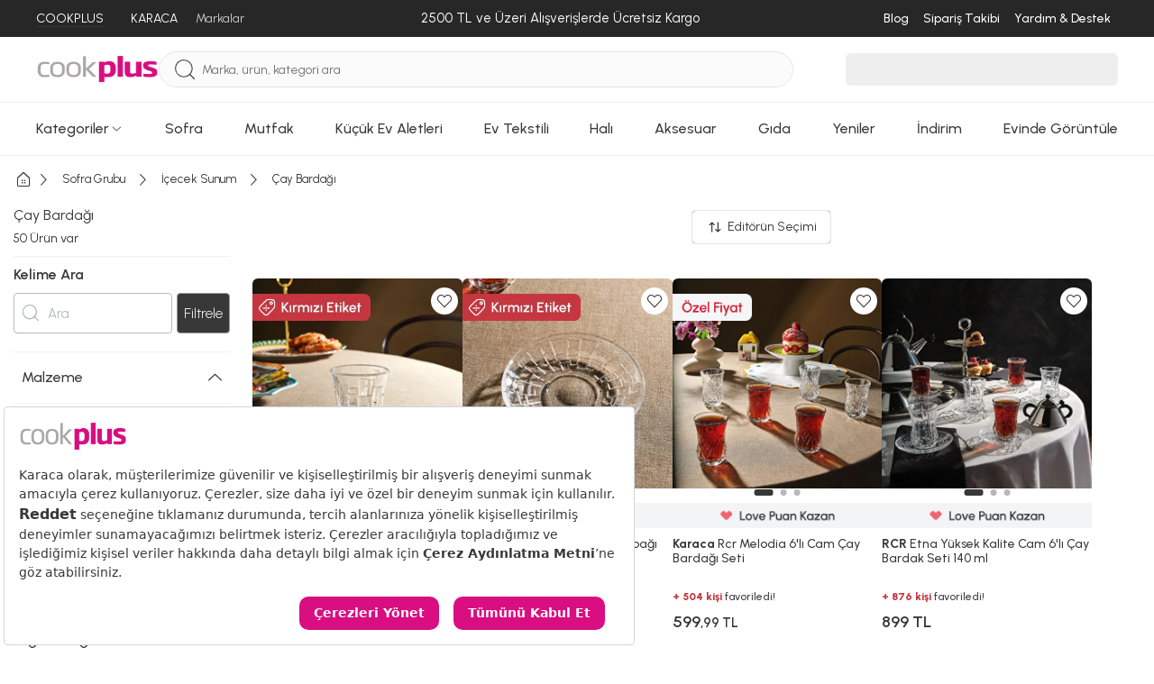

--- FILE ---
content_type: text/html; charset=utf-8
request_url: https://www.cookplus.com/cay-bardagi
body_size: 81484
content:
<!DOCTYPE html><html lang="tr"><head><meta charset="UTF-8"><meta http-equiv="X-UA-Compatible" content="IE=edge"><script type="3481ad85bdd61ce31fab1676-text/javascript">(window.NREUM||(NREUM={})).init={privacy:{cookies_enabled:true},ajax:{deny_list:["bam.eu01.nr-data.net"]},feature_flags:["soft_nav"],distributed_tracing:{enabled:true}};(window.NREUM||(NREUM={})).loader_config={agentID:"538528053",accountID:"3166065",trustKey:"3166065",xpid:"VwcBV1ZVDRAEUlFaAgYOUF0=",licenseKey:"NRJS-a5db9347b2ee2bea1ca",applicationID:"460857969",browserID:"538528053"};;/*! For license information please see nr-loader-spa-1.308.0.min.js.LICENSE.txt */
(()=>{var e,t,r={384:(e,t,r)=>{"use strict";r.d(t,{NT:()=>a,US:()=>u,Zm:()=>o,bQ:()=>d,dV:()=>c,pV:()=>l});var n=r(6154),i=r(1863),s=r(1910);const a={beacon:"bam.nr-data.net",errorBeacon:"bam.nr-data.net"};function o(){return n.gm.NREUM||(n.gm.NREUM={}),void 0===n.gm.newrelic&&(n.gm.newrelic=n.gm.NREUM),n.gm.NREUM}function c(){let e=o();return e.o||(e.o={ST:n.gm.setTimeout,SI:n.gm.setImmediate||n.gm.setInterval,CT:n.gm.clearTimeout,XHR:n.gm.XMLHttpRequest,REQ:n.gm.Request,EV:n.gm.Event,PR:n.gm.Promise,MO:n.gm.MutationObserver,FETCH:n.gm.fetch,WS:n.gm.WebSocket},(0,s.i)(...Object.values(e.o))),e}function d(e,t){let r=o();r.initializedAgents??={},t.initializedAt={ms:(0,i.t)(),date:new Date},r.initializedAgents[e]=t}function u(e,t){o()[e]=t}function l(){return function(){let e=o();const t=e.info||{};e.info={beacon:a.beacon,errorBeacon:a.errorBeacon,...t}}(),function(){let e=o();const t=e.init||{};e.init={...t}}(),c(),function(){let e=o();const t=e.loader_config||{};e.loader_config={...t}}(),o()}},782:(e,t,r)=>{"use strict";r.d(t,{T:()=>n});const n=r(860).K7.pageViewTiming},860:(e,t,r)=>{"use strict";r.d(t,{$J:()=>u,K7:()=>c,P3:()=>d,XX:()=>i,Yy:()=>o,df:()=>s,qY:()=>n,v4:()=>a});const n="events",i="jserrors",s="browser/blobs",a="rum",o="browser/logs",c={ajax:"ajax",genericEvents:"generic_events",jserrors:i,logging:"logging",metrics:"metrics",pageAction:"page_action",pageViewEvent:"page_view_event",pageViewTiming:"page_view_timing",sessionReplay:"session_replay",sessionTrace:"session_trace",softNav:"soft_navigations",spa:"spa"},d={[c.pageViewEvent]:1,[c.pageViewTiming]:2,[c.metrics]:3,[c.jserrors]:4,[c.spa]:5,[c.ajax]:6,[c.sessionTrace]:7,[c.softNav]:8,[c.sessionReplay]:9,[c.logging]:10,[c.genericEvents]:11},u={[c.pageViewEvent]:a,[c.pageViewTiming]:n,[c.ajax]:n,[c.spa]:n,[c.softNav]:n,[c.metrics]:i,[c.jserrors]:i,[c.sessionTrace]:s,[c.sessionReplay]:s,[c.logging]:o,[c.genericEvents]:"ins"}},944:(e,t,r)=>{"use strict";r.d(t,{R:()=>i});var n=r(3241);function i(e,t){"function"==typeof console.debug&&(console.debug("New Relic Warning: https://github.com/newrelic/newrelic-browser-agent/blob/main/docs/warning-codes.md#".concat(e),t),(0,n.W)({agentIdentifier:null,drained:null,type:"data",name:"warn",feature:"warn",data:{code:e,secondary:t}}))}},993:(e,t,r)=>{"use strict";r.d(t,{A$:()=>s,ET:()=>a,TZ:()=>o,p_:()=>i});var n=r(860);const i={ERROR:"ERROR",WARN:"WARN",INFO:"INFO",DEBUG:"DEBUG",TRACE:"TRACE"},s={OFF:0,ERROR:1,WARN:2,INFO:3,DEBUG:4,TRACE:5},a="log",o=n.K7.logging},1541:(e,t,r)=>{"use strict";r.d(t,{U:()=>i,f:()=>n});const n={MFE:"MFE",BA:"BA"};function i(e,t){if(2!==t?.harvestEndpointVersion)return{};const r=t.agentRef.runtime.appMetadata.agents[0].entityGuid;return e?{"source.id":e.id,"source.name":e.name,"source.type":e.type,"parent.id":e.parent?.id||r,"parent.type":e.parent?.type||n.BA}:{"entity.guid":r,appId:t.agentRef.info.applicationID}}},1687:(e,t,r)=>{"use strict";r.d(t,{Ak:()=>d,Ze:()=>h,x3:()=>u});var n=r(3241),i=r(7836),s=r(3606),a=r(860),o=r(2646);const c={};function d(e,t){const r={staged:!1,priority:a.P3[t]||0};l(e),c[e].get(t)||c[e].set(t,r)}function u(e,t){e&&c[e]&&(c[e].get(t)&&c[e].delete(t),p(e,t,!1),c[e].size&&f(e))}function l(e){if(!e)throw new Error("agentIdentifier required");c[e]||(c[e]=new Map)}function h(e="",t="feature",r=!1){if(l(e),!e||!c[e].get(t)||r)return p(e,t);c[e].get(t).staged=!0,f(e)}function f(e){const t=Array.from(c[e]);t.every(([e,t])=>t.staged)&&(t.sort((e,t)=>e[1].priority-t[1].priority),t.forEach(([t])=>{c[e].delete(t),p(e,t)}))}function p(e,t,r=!0){const a=e?i.ee.get(e):i.ee,c=s.i.handlers;if(!a.aborted&&a.backlog&&c){if((0,n.W)({agentIdentifier:e,type:"lifecycle",name:"drain",feature:t}),r){const e=a.backlog[t],r=c[t];if(r){for(let t=0;e&&t<e.length;++t)g(e[t],r);Object.entries(r).forEach(([e,t])=>{Object.values(t||{}).forEach(t=>{t[0]?.on&&t[0]?.context()instanceof o.y&&t[0].on(e,t[1])})})}}a.isolatedBacklog||delete c[t],a.backlog[t]=null,a.emit("drain-"+t,[])}}function g(e,t){var r=e[1];Object.values(t[r]||{}).forEach(t=>{var r=e[0];if(t[0]===r){var n=t[1],i=e[3],s=e[2];n.apply(i,s)}})}},1738:(e,t,r)=>{"use strict";r.d(t,{U:()=>f,Y:()=>h});var n=r(3241),i=r(9908),s=r(1863),a=r(944),o=r(5701),c=r(3969),d=r(8362),u=r(860),l=r(4261);function h(e,t,r,s){const h=s||r;!h||h[e]&&h[e]!==d.d.prototype[e]||(h[e]=function(){(0,i.p)(c.xV,["API/"+e+"/called"],void 0,u.K7.metrics,r.ee),(0,n.W)({agentIdentifier:r.agentIdentifier,drained:!!o.B?.[r.agentIdentifier],type:"data",name:"api",feature:l.Pl+e,data:{}});try{return t.apply(this,arguments)}catch(e){(0,a.R)(23,e)}})}function f(e,t,r,n,a){const o=e.info;null===r?delete o.jsAttributes[t]:o.jsAttributes[t]=r,(a||null===r)&&(0,i.p)(l.Pl+n,[(0,s.t)(),t,r],void 0,"session",e.ee)}},1741:(e,t,r)=>{"use strict";r.d(t,{W:()=>s});var n=r(944),i=r(4261);class s{#e(e,...t){if(this[e]!==s.prototype[e])return this[e](...t);(0,n.R)(35,e)}addPageAction(e,t){return this.#e(i.hG,e,t)}register(e){return this.#e(i.eY,e)}recordCustomEvent(e,t){return this.#e(i.fF,e,t)}setPageViewName(e,t){return this.#e(i.Fw,e,t)}setCustomAttribute(e,t,r){return this.#e(i.cD,e,t,r)}noticeError(e,t){return this.#e(i.o5,e,t)}setUserId(e,t=!1){return this.#e(i.Dl,e,t)}setApplicationVersion(e){return this.#e(i.nb,e)}setErrorHandler(e){return this.#e(i.bt,e)}addRelease(e,t){return this.#e(i.k6,e,t)}log(e,t){return this.#e(i.$9,e,t)}start(){return this.#e(i.d3)}finished(e){return this.#e(i.BL,e)}recordReplay(){return this.#e(i.CH)}pauseReplay(){return this.#e(i.Tb)}addToTrace(e){return this.#e(i.U2,e)}setCurrentRouteName(e){return this.#e(i.PA,e)}interaction(e){return this.#e(i.dT,e)}wrapLogger(e,t,r){return this.#e(i.Wb,e,t,r)}measure(e,t){return this.#e(i.V1,e,t)}consent(e){return this.#e(i.Pv,e)}}},1863:(e,t,r)=>{"use strict";function n(){return Math.floor(performance.now())}r.d(t,{t:()=>n})},1910:(e,t,r)=>{"use strict";r.d(t,{i:()=>s});var n=r(944);const i=new Map;function s(...e){return e.every(e=>{if(i.has(e))return i.get(e);const t="function"==typeof e?e.toString():"",r=t.includes("[native code]"),s=t.includes("nrWrapper");return r||s||(0,n.R)(64,e?.name||t),i.set(e,r),r})}},2555:(e,t,r)=>{"use strict";r.d(t,{D:()=>o,f:()=>a});var n=r(384),i=r(8122);const s={beacon:n.NT.beacon,errorBeacon:n.NT.errorBeacon,licenseKey:void 0,applicationID:void 0,sa:void 0,queueTime:void 0,applicationTime:void 0,ttGuid:void 0,user:void 0,account:void 0,product:void 0,extra:void 0,jsAttributes:{},userAttributes:void 0,atts:void 0,transactionName:void 0,tNamePlain:void 0};function a(e){try{return!!e.licenseKey&&!!e.errorBeacon&&!!e.applicationID}catch(e){return!1}}const o=e=>(0,i.a)(e,s)},2614:(e,t,r)=>{"use strict";r.d(t,{BB:()=>a,H3:()=>n,g:()=>d,iL:()=>c,tS:()=>o,uh:()=>i,wk:()=>s});const n="NRBA",i="SESSION",s=144e5,a=18e5,o={STARTED:"session-started",PAUSE:"session-pause",RESET:"session-reset",RESUME:"session-resume",UPDATE:"session-update"},c={SAME_TAB:"same-tab",CROSS_TAB:"cross-tab"},d={OFF:0,FULL:1,ERROR:2}},2646:(e,t,r)=>{"use strict";r.d(t,{y:()=>n});class n{constructor(e){this.contextId=e}}},2843:(e,t,r)=>{"use strict";r.d(t,{G:()=>s,u:()=>i});var n=r(3878);function i(e,t=!1,r,i){(0,n.DD)("visibilitychange",function(){if(t)return void("hidden"===document.visibilityState&&e());e(document.visibilityState)},r,i)}function s(e,t,r){(0,n.sp)("pagehide",e,t,r)}},3241:(e,t,r)=>{"use strict";r.d(t,{W:()=>s});var n=r(6154);const i="newrelic";function s(e={}){try{n.gm.dispatchEvent(new CustomEvent(i,{detail:e}))}catch(e){}}},3304:(e,t,r)=>{"use strict";r.d(t,{A:()=>s});var n=r(7836);const i=()=>{const e=new WeakSet;return(t,r)=>{if("object"==typeof r&&null!==r){if(e.has(r))return;e.add(r)}return r}};function s(e){try{return JSON.stringify(e,i())??""}catch(e){try{n.ee.emit("internal-error",[e])}catch(e){}return""}}},3333:(e,t,r)=>{"use strict";r.d(t,{$v:()=>u,TZ:()=>n,Xh:()=>c,Zp:()=>i,kd:()=>d,mq:()=>o,nf:()=>a,qN:()=>s});const n=r(860).K7.genericEvents,i=["auxclick","click","copy","keydown","paste","scrollend"],s=["focus","blur"],a=4,o=1e3,c=2e3,d=["PageAction","UserAction","BrowserPerformance"],u={RESOURCES:"experimental.resources",REGISTER:"register"}},3434:(e,t,r)=>{"use strict";r.d(t,{Jt:()=>s,YM:()=>d});var n=r(7836),i=r(5607);const s="nr@original:".concat(i.W),a=50;var o=Object.prototype.hasOwnProperty,c=!1;function d(e,t){return e||(e=n.ee),r.inPlace=function(e,t,n,i,s){n||(n="");const a="-"===n.charAt(0);for(let o=0;o<t.length;o++){const c=t[o],d=e[c];l(d)||(e[c]=r(d,a?c+n:n,i,c,s))}},r.flag=s,r;function r(t,r,n,c,d){return l(t)?t:(r||(r=""),nrWrapper[s]=t,function(e,t,r){if(Object.defineProperty&&Object.keys)try{return Object.keys(e).forEach(function(r){Object.defineProperty(t,r,{get:function(){return e[r]},set:function(t){return e[r]=t,t}})}),t}catch(e){u([e],r)}for(var n in e)o.call(e,n)&&(t[n]=e[n])}(t,nrWrapper,e),nrWrapper);function nrWrapper(){var s,o,l,h;let f;try{o=this,s=[...arguments],l="function"==typeof n?n(s,o):n||{}}catch(t){u([t,"",[s,o,c],l],e)}i(r+"start",[s,o,c],l,d);const p=performance.now();let g;try{return h=t.apply(o,s),g=performance.now(),h}catch(e){throw g=performance.now(),i(r+"err",[s,o,e],l,d),f=e,f}finally{const e=g-p,t={start:p,end:g,duration:e,isLongTask:e>=a,methodName:c,thrownError:f};t.isLongTask&&i("long-task",[t,o],l,d),i(r+"end",[s,o,h],l,d)}}}function i(r,n,i,s){if(!c||t){var a=c;c=!0;try{e.emit(r,n,i,t,s)}catch(t){u([t,r,n,i],e)}c=a}}}function u(e,t){t||(t=n.ee);try{t.emit("internal-error",e)}catch(e){}}function l(e){return!(e&&"function"==typeof e&&e.apply&&!e[s])}},3606:(e,t,r)=>{"use strict";r.d(t,{i:()=>s});var n=r(9908);s.on=a;var i=s.handlers={};function s(e,t,r,s){a(s||n.d,i,e,t,r)}function a(e,t,r,i,s){s||(s="feature"),e||(e=n.d);var a=t[s]=t[s]||{};(a[r]=a[r]||[]).push([e,i])}},3738:(e,t,r)=>{"use strict";r.d(t,{He:()=>i,Kp:()=>o,Lc:()=>d,Rz:()=>u,TZ:()=>n,bD:()=>s,d3:()=>a,jx:()=>l,sl:()=>h,uP:()=>c});const n=r(860).K7.sessionTrace,i="bstResource",s="resource",a="-start",o="-end",c="fn"+a,d="fn"+o,u="pushState",l=1e3,h=3e4},3785:(e,t,r)=>{"use strict";r.d(t,{R:()=>c,b:()=>d});var n=r(9908),i=r(1863),s=r(860),a=r(3969),o=r(993);function c(e,t,r={},c=o.p_.INFO,d=!0,u,l=(0,i.t)()){(0,n.p)(a.xV,["API/logging/".concat(c.toLowerCase(),"/called")],void 0,s.K7.metrics,e),(0,n.p)(o.ET,[l,t,r,c,d,u],void 0,s.K7.logging,e)}function d(e){return"string"==typeof e&&Object.values(o.p_).some(t=>t===e.toUpperCase().trim())}},3878:(e,t,r)=>{"use strict";function n(e,t){return{capture:e,passive:!1,signal:t}}function i(e,t,r=!1,i){window.addEventListener(e,t,n(r,i))}function s(e,t,r=!1,i){document.addEventListener(e,t,n(r,i))}r.d(t,{DD:()=>s,jT:()=>n,sp:()=>i})},3962:(e,t,r)=>{"use strict";r.d(t,{AM:()=>a,O2:()=>l,OV:()=>s,Qu:()=>h,TZ:()=>c,ih:()=>f,pP:()=>o,t1:()=>u,tC:()=>i,wD:()=>d});var n=r(860);const i=["click","keydown","submit"],s="popstate",a="api",o="initialPageLoad",c=n.K7.softNav,d=5e3,u=500,l={INITIAL_PAGE_LOAD:"",ROUTE_CHANGE:1,UNSPECIFIED:2},h={INTERACTION:1,AJAX:2,CUSTOM_END:3,CUSTOM_TRACER:4},f={IP:"in progress",PF:"pending finish",FIN:"finished",CAN:"cancelled"}},3969:(e,t,r)=>{"use strict";r.d(t,{TZ:()=>n,XG:()=>o,rs:()=>i,xV:()=>a,z_:()=>s});const n=r(860).K7.metrics,i="sm",s="cm",a="storeSupportabilityMetrics",o="storeEventMetrics"},4234:(e,t,r)=>{"use strict";r.d(t,{W:()=>s});var n=r(7836),i=r(1687);class s{constructor(e,t){this.agentIdentifier=e,this.ee=n.ee.get(e),this.featureName=t,this.blocked=!1}deregisterDrain(){(0,i.x3)(this.agentIdentifier,this.featureName)}}},4261:(e,t,r)=>{"use strict";r.d(t,{$9:()=>u,BL:()=>c,CH:()=>p,Dl:()=>R,Fw:()=>w,PA:()=>v,Pl:()=>n,Pv:()=>A,Tb:()=>h,U2:()=>a,V1:()=>E,Wb:()=>T,bt:()=>y,cD:()=>b,d3:()=>x,dT:()=>d,eY:()=>g,fF:()=>f,hG:()=>s,hw:()=>i,k6:()=>o,nb:()=>m,o5:()=>l});const n="api-",i=n+"ixn-",s="addPageAction",a="addToTrace",o="addRelease",c="finished",d="interaction",u="log",l="noticeError",h="pauseReplay",f="recordCustomEvent",p="recordReplay",g="register",m="setApplicationVersion",v="setCurrentRouteName",b="setCustomAttribute",y="setErrorHandler",w="setPageViewName",R="setUserId",x="start",T="wrapLogger",E="measure",A="consent"},5205:(e,t,r)=>{"use strict";r.d(t,{j:()=>S});var n=r(384),i=r(1741);var s=r(2555),a=r(3333);const o=e=>{if(!e||"string"!=typeof e)return!1;try{document.createDocumentFragment().querySelector(e)}catch{return!1}return!0};var c=r(2614),d=r(944),u=r(8122);const l="[data-nr-mask]",h=e=>(0,u.a)(e,(()=>{const e={feature_flags:[],experimental:{allow_registered_children:!1,resources:!1},mask_selector:"*",block_selector:"[data-nr-block]",mask_input_options:{color:!1,date:!1,"datetime-local":!1,email:!1,month:!1,number:!1,range:!1,search:!1,tel:!1,text:!1,time:!1,url:!1,week:!1,textarea:!1,select:!1,password:!0}};return{ajax:{deny_list:void 0,block_internal:!0,enabled:!0,autoStart:!0},api:{get allow_registered_children(){return e.feature_flags.includes(a.$v.REGISTER)||e.experimental.allow_registered_children},set allow_registered_children(t){e.experimental.allow_registered_children=t},duplicate_registered_data:!1},browser_consent_mode:{enabled:!1},distributed_tracing:{enabled:void 0,exclude_newrelic_header:void 0,cors_use_newrelic_header:void 0,cors_use_tracecontext_headers:void 0,allowed_origins:void 0},get feature_flags(){return e.feature_flags},set feature_flags(t){e.feature_flags=t},generic_events:{enabled:!0,autoStart:!0},harvest:{interval:30},jserrors:{enabled:!0,autoStart:!0},logging:{enabled:!0,autoStart:!0},metrics:{enabled:!0,autoStart:!0},obfuscate:void 0,page_action:{enabled:!0},page_view_event:{enabled:!0,autoStart:!0},page_view_timing:{enabled:!0,autoStart:!0},performance:{capture_marks:!1,capture_measures:!1,capture_detail:!0,resources:{get enabled(){return e.feature_flags.includes(a.$v.RESOURCES)||e.experimental.resources},set enabled(t){e.experimental.resources=t},asset_types:[],first_party_domains:[],ignore_newrelic:!0}},privacy:{cookies_enabled:!0},proxy:{assets:void 0,beacon:void 0},session:{expiresMs:c.wk,inactiveMs:c.BB},session_replay:{autoStart:!0,enabled:!1,preload:!1,sampling_rate:10,error_sampling_rate:100,collect_fonts:!1,inline_images:!1,fix_stylesheets:!0,mask_all_inputs:!0,get mask_text_selector(){return e.mask_selector},set mask_text_selector(t){o(t)?e.mask_selector="".concat(t,",").concat(l):""===t||null===t?e.mask_selector=l:(0,d.R)(5,t)},get block_class(){return"nr-block"},get ignore_class(){return"nr-ignore"},get mask_text_class(){return"nr-mask"},get block_selector(){return e.block_selector},set block_selector(t){o(t)?e.block_selector+=",".concat(t):""!==t&&(0,d.R)(6,t)},get mask_input_options(){return e.mask_input_options},set mask_input_options(t){t&&"object"==typeof t?e.mask_input_options={...t,password:!0}:(0,d.R)(7,t)}},session_trace:{enabled:!0,autoStart:!0},soft_navigations:{enabled:!0,autoStart:!0},spa:{enabled:!0,autoStart:!0},ssl:void 0,user_actions:{enabled:!0,elementAttributes:["id","className","tagName","type"]}}})());var f=r(6154),p=r(9324);let g=0;const m={buildEnv:p.F3,distMethod:p.Xs,version:p.xv,originTime:f.WN},v={consented:!1},b={appMetadata:{},get consented(){return this.session?.state?.consent||v.consented},set consented(e){v.consented=e},customTransaction:void 0,denyList:void 0,disabled:!1,harvester:void 0,isolatedBacklog:!1,isRecording:!1,loaderType:void 0,maxBytes:3e4,obfuscator:void 0,onerror:void 0,ptid:void 0,releaseIds:{},session:void 0,timeKeeper:void 0,registeredEntities:[],jsAttributesMetadata:{bytes:0},get harvestCount(){return++g}},y=e=>{const t=(0,u.a)(e,b),r=Object.keys(m).reduce((e,t)=>(e[t]={value:m[t],writable:!1,configurable:!0,enumerable:!0},e),{});return Object.defineProperties(t,r)};var w=r(5701);const R=e=>{const t=e.startsWith("http");e+="/",r.p=t?e:"https://"+e};var x=r(7836),T=r(3241);const E={accountID:void 0,trustKey:void 0,agentID:void 0,licenseKey:void 0,applicationID:void 0,xpid:void 0},A=e=>(0,u.a)(e,E),_=new Set;function S(e,t={},r,a){let{init:o,info:c,loader_config:d,runtime:u={},exposed:l=!0}=t;if(!c){const e=(0,n.pV)();o=e.init,c=e.info,d=e.loader_config}e.init=h(o||{}),e.loader_config=A(d||{}),c.jsAttributes??={},f.bv&&(c.jsAttributes.isWorker=!0),e.info=(0,s.D)(c);const p=e.init,g=[c.beacon,c.errorBeacon];_.has(e.agentIdentifier)||(p.proxy.assets&&(R(p.proxy.assets),g.push(p.proxy.assets)),p.proxy.beacon&&g.push(p.proxy.beacon),e.beacons=[...g],function(e){const t=(0,n.pV)();Object.getOwnPropertyNames(i.W.prototype).forEach(r=>{const n=i.W.prototype[r];if("function"!=typeof n||"constructor"===n)return;let s=t[r];e[r]&&!1!==e.exposed&&"micro-agent"!==e.runtime?.loaderType&&(t[r]=(...t)=>{const n=e[r](...t);return s?s(...t):n})})}(e),(0,n.US)("activatedFeatures",w.B)),u.denyList=[...p.ajax.deny_list||[],...p.ajax.block_internal?g:[]],u.ptid=e.agentIdentifier,u.loaderType=r,e.runtime=y(u),_.has(e.agentIdentifier)||(e.ee=x.ee.get(e.agentIdentifier),e.exposed=l,(0,T.W)({agentIdentifier:e.agentIdentifier,drained:!!w.B?.[e.agentIdentifier],type:"lifecycle",name:"initialize",feature:void 0,data:e.config})),_.add(e.agentIdentifier)}},5270:(e,t,r)=>{"use strict";r.d(t,{Aw:()=>a,SR:()=>s,rF:()=>o});var n=r(384),i=r(7767);function s(e){return!!(0,n.dV)().o.MO&&(0,i.V)(e)&&!0===e?.session_trace.enabled}function a(e){return!0===e?.session_replay.preload&&s(e)}function o(e,t){try{if("string"==typeof t?.type){if("password"===t.type.toLowerCase())return"*".repeat(e?.length||0);if(void 0!==t?.dataset?.nrUnmask||t?.classList?.contains("nr-unmask"))return e}}catch(e){}return"string"==typeof e?e.replace(/[\S]/g,"*"):"*".repeat(e?.length||0)}},5289:(e,t,r)=>{"use strict";r.d(t,{GG:()=>a,Qr:()=>c,sB:()=>o});var n=r(3878),i=r(6389);function s(){return"undefined"==typeof document||"complete"===document.readyState}function a(e,t){if(s())return e();const r=(0,i.J)(e),a=setInterval(()=>{s()&&(clearInterval(a),r())},500);(0,n.sp)("load",r,t)}function o(e){if(s())return e();(0,n.DD)("DOMContentLoaded",e)}function c(e){if(s())return e();(0,n.sp)("popstate",e)}},5607:(e,t,r)=>{"use strict";r.d(t,{W:()=>n});const n=(0,r(9566).bz)()},5701:(e,t,r)=>{"use strict";r.d(t,{B:()=>s,t:()=>a});var n=r(3241);const i=new Set,s={};function a(e,t){const r=t.agentIdentifier;s[r]??={},e&&"object"==typeof e&&(i.has(r)||(t.ee.emit("rumresp",[e]),s[r]=e,i.add(r),(0,n.W)({agentIdentifier:r,loaded:!0,drained:!0,type:"lifecycle",name:"load",feature:void 0,data:e})))}},6154:(e,t,r)=>{"use strict";r.d(t,{OF:()=>d,RI:()=>i,WN:()=>h,bv:()=>s,eN:()=>f,gm:()=>a,lR:()=>l,m:()=>c,mw:()=>o,sb:()=>u});var n=r(1863);const i="undefined"!=typeof window&&!!window.document,s="undefined"!=typeof WorkerGlobalScope&&("undefined"!=typeof self&&self instanceof WorkerGlobalScope&&self.navigator instanceof WorkerNavigator||"undefined"!=typeof globalThis&&globalThis instanceof WorkerGlobalScope&&globalThis.navigator instanceof WorkerNavigator),a=i?window:"undefined"!=typeof WorkerGlobalScope&&("undefined"!=typeof self&&self instanceof WorkerGlobalScope&&self||"undefined"!=typeof globalThis&&globalThis instanceof WorkerGlobalScope&&globalThis),o=Boolean("hidden"===a?.document?.visibilityState),c=""+a?.location,d=/iPad|iPhone|iPod/.test(a.navigator?.userAgent),u=d&&"undefined"==typeof SharedWorker,l=(()=>{const e=a.navigator?.userAgent?.match(/Firefox[/\s](\d+\.\d+)/);return Array.isArray(e)&&e.length>=2?+e[1]:0})(),h=Date.now()-(0,n.t)(),f=()=>"undefined"!=typeof PerformanceNavigationTiming&&a?.performance?.getEntriesByType("navigation")?.[0]?.responseStart},6344:(e,t,r)=>{"use strict";r.d(t,{BB:()=>u,Qb:()=>l,TZ:()=>i,Ug:()=>a,Vh:()=>s,_s:()=>o,bc:()=>d,yP:()=>c});var n=r(2614);const i=r(860).K7.sessionReplay,s="errorDuringReplay",a=.12,o={DomContentLoaded:0,Load:1,FullSnapshot:2,IncrementalSnapshot:3,Meta:4,Custom:5},c={[n.g.ERROR]:15e3,[n.g.FULL]:3e5,[n.g.OFF]:0},d={RESET:{message:"Session was reset",sm:"Reset"},IMPORT:{message:"Recorder failed to import",sm:"Import"},TOO_MANY:{message:"429: Too Many Requests",sm:"Too-Many"},TOO_BIG:{message:"Payload was too large",sm:"Too-Big"},CROSS_TAB:{message:"Session Entity was set to OFF on another tab",sm:"Cross-Tab"},ENTITLEMENTS:{message:"Session Replay is not allowed and will not be started",sm:"Entitlement"}},u=5e3,l={API:"api",RESUME:"resume",SWITCH_TO_FULL:"switchToFull",INITIALIZE:"initialize",PRELOAD:"preload"}},6389:(e,t,r)=>{"use strict";function n(e,t=500,r={}){const n=r?.leading||!1;let i;return(...r)=>{n&&void 0===i&&(e.apply(this,r),i=setTimeout(()=>{i=clearTimeout(i)},t)),n||(clearTimeout(i),i=setTimeout(()=>{e.apply(this,r)},t))}}function i(e){let t=!1;return(...r)=>{t||(t=!0,e.apply(this,r))}}r.d(t,{J:()=>i,s:()=>n})},6630:(e,t,r)=>{"use strict";r.d(t,{T:()=>n});const n=r(860).K7.pageViewEvent},6774:(e,t,r)=>{"use strict";r.d(t,{T:()=>n});const n=r(860).K7.jserrors},7295:(e,t,r)=>{"use strict";r.d(t,{Xv:()=>a,gX:()=>i,iW:()=>s});var n=[];function i(e){if(!e||s(e))return!1;if(0===n.length)return!0;if("*"===n[0].hostname)return!1;for(var t=0;t<n.length;t++){var r=n[t];if(r.hostname.test(e.hostname)&&r.pathname.test(e.pathname))return!1}return!0}function s(e){return void 0===e.hostname}function a(e){if(n=[],e&&e.length)for(var t=0;t<e.length;t++){let r=e[t];if(!r)continue;if("*"===r)return void(n=[{hostname:"*"}]);0===r.indexOf("http://")?r=r.substring(7):0===r.indexOf("https://")&&(r=r.substring(8));const i=r.indexOf("/");let s,a;i>0?(s=r.substring(0,i),a=r.substring(i)):(s=r,a="*");let[c]=s.split(":");n.push({hostname:o(c),pathname:o(a,!0)})}}function o(e,t=!1){const r=e.replace(/[.+?^${}()|[\]\\]/g,e=>"\\"+e).replace(/\*/g,".*?");return new RegExp((t?"^":"")+r+"$")}},7485:(e,t,r)=>{"use strict";r.d(t,{D:()=>i});var n=r(6154);function i(e){if(0===(e||"").indexOf("data:"))return{protocol:"data"};try{const t=new URL(e,location.href),r={port:t.port,hostname:t.hostname,pathname:t.pathname,search:t.search,protocol:t.protocol.slice(0,t.protocol.indexOf(":")),sameOrigin:t.protocol===n.gm?.location?.protocol&&t.host===n.gm?.location?.host};return r.port&&""!==r.port||("http:"===t.protocol&&(r.port="80"),"https:"===t.protocol&&(r.port="443")),r.pathname&&""!==r.pathname?r.pathname.startsWith("/")||(r.pathname="/".concat(r.pathname)):r.pathname="/",r}catch(e){return{}}}},7699:(e,t,r)=>{"use strict";r.d(t,{It:()=>s,KC:()=>o,No:()=>i,qh:()=>a});var n=r(860);const i=16e3,s=1e6,a="SESSION_ERROR",o={[n.K7.logging]:!0,[n.K7.genericEvents]:!1,[n.K7.jserrors]:!1,[n.K7.ajax]:!1}},7767:(e,t,r)=>{"use strict";r.d(t,{V:()=>i});var n=r(6154);const i=e=>n.RI&&!0===e?.privacy.cookies_enabled},7836:(e,t,r)=>{"use strict";r.d(t,{P:()=>o,ee:()=>c});var n=r(384),i=r(8990),s=r(2646),a=r(5607);const o="nr@context:".concat(a.W),c=function e(t,r){var n={},a={},u={},l=!1;try{l=16===r.length&&d.initializedAgents?.[r]?.runtime.isolatedBacklog}catch(e){}var h={on:p,addEventListener:p,removeEventListener:function(e,t){var r=n[e];if(!r)return;for(var i=0;i<r.length;i++)r[i]===t&&r.splice(i,1)},emit:function(e,r,n,i,s){!1!==s&&(s=!0);if(c.aborted&&!i)return;t&&s&&t.emit(e,r,n);var o=f(n);g(e).forEach(e=>{e.apply(o,r)});var d=v()[a[e]];d&&d.push([h,e,r,o]);return o},get:m,listeners:g,context:f,buffer:function(e,t){const r=v();if(t=t||"feature",h.aborted)return;Object.entries(e||{}).forEach(([e,n])=>{a[n]=t,t in r||(r[t]=[])})},abort:function(){h._aborted=!0,Object.keys(h.backlog).forEach(e=>{delete h.backlog[e]})},isBuffering:function(e){return!!v()[a[e]]},debugId:r,backlog:l?{}:t&&"object"==typeof t.backlog?t.backlog:{},isolatedBacklog:l};return Object.defineProperty(h,"aborted",{get:()=>{let e=h._aborted||!1;return e||(t&&(e=t.aborted),e)}}),h;function f(e){return e&&e instanceof s.y?e:e?(0,i.I)(e,o,()=>new s.y(o)):new s.y(o)}function p(e,t){n[e]=g(e).concat(t)}function g(e){return n[e]||[]}function m(t){return u[t]=u[t]||e(h,t)}function v(){return h.backlog}}(void 0,"globalEE"),d=(0,n.Zm)();d.ee||(d.ee=c)},8122:(e,t,r)=>{"use strict";r.d(t,{a:()=>i});var n=r(944);function i(e,t){try{if(!e||"object"!=typeof e)return(0,n.R)(3);if(!t||"object"!=typeof t)return(0,n.R)(4);const r=Object.create(Object.getPrototypeOf(t),Object.getOwnPropertyDescriptors(t)),s=0===Object.keys(r).length?e:r;for(let a in s)if(void 0!==e[a])try{if(null===e[a]){r[a]=null;continue}Array.isArray(e[a])&&Array.isArray(t[a])?r[a]=Array.from(new Set([...e[a],...t[a]])):"object"==typeof e[a]&&"object"==typeof t[a]?r[a]=i(e[a],t[a]):r[a]=e[a]}catch(e){r[a]||(0,n.R)(1,e)}return r}catch(e){(0,n.R)(2,e)}}},8139:(e,t,r)=>{"use strict";r.d(t,{u:()=>h});var n=r(7836),i=r(3434),s=r(8990),a=r(6154);const o={},c=a.gm.XMLHttpRequest,d="addEventListener",u="removeEventListener",l="nr@wrapped:".concat(n.P);function h(e){var t=function(e){return(e||n.ee).get("events")}(e);if(o[t.debugId]++)return t;o[t.debugId]=1;var r=(0,i.YM)(t,!0);function h(e){r.inPlace(e,[d,u],"-",p)}function p(e,t){return e[1]}return"getPrototypeOf"in Object&&(a.RI&&f(document,h),c&&f(c.prototype,h),f(a.gm,h)),t.on(d+"-start",function(e,t){var n=e[1];if(null!==n&&("function"==typeof n||"object"==typeof n)&&"newrelic"!==e[0]){var i=(0,s.I)(n,l,function(){var e={object:function(){if("function"!=typeof n.handleEvent)return;return n.handleEvent.apply(n,arguments)},function:n}[typeof n];return e?r(e,"fn-",null,e.name||"anonymous"):n});this.wrapped=e[1]=i}}),t.on(u+"-start",function(e){e[1]=this.wrapped||e[1]}),t}function f(e,t,...r){let n=e;for(;"object"==typeof n&&!Object.prototype.hasOwnProperty.call(n,d);)n=Object.getPrototypeOf(n);n&&t(n,...r)}},8362:(e,t,r)=>{"use strict";r.d(t,{d:()=>s});var n=r(9566),i=r(1741);class s extends i.W{agentIdentifier=(0,n.LA)(16)}},8374:(e,t,r)=>{r.nc=(()=>{try{return document?.currentScript?.nonce}catch(e){}return""})()},8990:(e,t,r)=>{"use strict";r.d(t,{I:()=>i});var n=Object.prototype.hasOwnProperty;function i(e,t,r){if(n.call(e,t))return e[t];var i=r();if(Object.defineProperty&&Object.keys)try{return Object.defineProperty(e,t,{value:i,writable:!0,enumerable:!1}),i}catch(e){}return e[t]=i,i}},9119:(e,t,r)=>{"use strict";r.d(t,{L:()=>s});var n=/([^?#]*)[^#]*(#[^?]*|$).*/,i=/([^?#]*)().*/;function s(e,t){return e?e.replace(t?n:i,"$1$2"):e}},9300:(e,t,r)=>{"use strict";r.d(t,{T:()=>n});const n=r(860).K7.ajax},9324:(e,t,r)=>{"use strict";r.d(t,{AJ:()=>a,F3:()=>i,Xs:()=>s,Yq:()=>o,xv:()=>n});const n="1.308.0",i="PROD",s="CDN",a="@newrelic/rrweb",o="1.0.1"},9566:(e,t,r)=>{"use strict";r.d(t,{LA:()=>o,ZF:()=>c,bz:()=>a,el:()=>d});var n=r(6154);const i="xxxxxxxx-xxxx-4xxx-yxxx-xxxxxxxxxxxx";function s(e,t){return e?15&e[t]:16*Math.random()|0}function a(){const e=n.gm?.crypto||n.gm?.msCrypto;let t,r=0;return e&&e.getRandomValues&&(t=e.getRandomValues(new Uint8Array(30))),i.split("").map(e=>"x"===e?s(t,r++).toString(16):"y"===e?(3&s()|8).toString(16):e).join("")}function o(e){const t=n.gm?.crypto||n.gm?.msCrypto;let r,i=0;t&&t.getRandomValues&&(r=t.getRandomValues(new Uint8Array(e)));const a=[];for(var o=0;o<e;o++)a.push(s(r,i++).toString(16));return a.join("")}function c(){return o(16)}function d(){return o(32)}},9908:(e,t,r)=>{"use strict";r.d(t,{d:()=>n,p:()=>i});var n=r(7836).ee.get("handle");function i(e,t,r,i,s){s?(s.buffer([e],i),s.emit(e,t,r)):(n.buffer([e],i),n.emit(e,t,r))}}},n={};function i(e){var t=n[e];if(void 0!==t)return t.exports;var s=n[e]={exports:{}};return r[e](s,s.exports,i),s.exports}i.m=r,i.d=(e,t)=>{for(var r in t)i.o(t,r)&&!i.o(e,r)&&Object.defineProperty(e,r,{enumerable:!0,get:t[r]})},i.f={},i.e=e=>Promise.all(Object.keys(i.f).reduce((t,r)=>(i.f[r](e,t),t),[])),i.u=e=>({212:"nr-spa-compressor",249:"nr-spa-recorder",478:"nr-spa"}[e]+"-1.308.0.min.js"),i.o=(e,t)=>Object.prototype.hasOwnProperty.call(e,t),e={},t="NRBA-1.308.0.PROD:",i.l=(r,n,s,a)=>{if(e[r])e[r].push(n);else{var o,c;if(void 0!==s)for(var d=document.getElementsByTagName("script"),u=0;u<d.length;u++){var l=d[u];if(l.getAttribute("src")==r||l.getAttribute("data-webpack")==t+s){o=l;break}}if(!o){c=!0;var h={478:"sha512-RSfSVnmHk59T/uIPbdSE0LPeqcEdF4/+XhfJdBuccH5rYMOEZDhFdtnh6X6nJk7hGpzHd9Ujhsy7lZEz/ORYCQ==",249:"sha512-ehJXhmntm85NSqW4MkhfQqmeKFulra3klDyY0OPDUE+sQ3GokHlPh1pmAzuNy//3j4ac6lzIbmXLvGQBMYmrkg==",212:"sha512-B9h4CR46ndKRgMBcK+j67uSR2RCnJfGefU+A7FrgR/k42ovXy5x/MAVFiSvFxuVeEk/pNLgvYGMp1cBSK/G6Fg=="};(o=document.createElement("script")).charset="utf-8",i.nc&&o.setAttribute("nonce",i.nc),o.setAttribute("data-webpack",t+s),o.src=r,0!==o.src.indexOf(window.location.origin+"/")&&(o.crossOrigin="anonymous"),h[a]&&(o.integrity=h[a])}e[r]=[n];var f=(t,n)=>{o.onerror=o.onload=null,clearTimeout(p);var i=e[r];if(delete e[r],o.parentNode&&o.parentNode.removeChild(o),i&&i.forEach(e=>e(n)),t)return t(n)},p=setTimeout(f.bind(null,void 0,{type:"timeout",target:o}),12e4);o.onerror=f.bind(null,o.onerror),o.onload=f.bind(null,o.onload),c&&document.head.appendChild(o)}},i.r=e=>{"undefined"!=typeof Symbol&&Symbol.toStringTag&&Object.defineProperty(e,Symbol.toStringTag,{value:"Module"}),Object.defineProperty(e,"__esModule",{value:!0})},i.p="https://js-agent.newrelic.com/",(()=>{var e={38:0,788:0};i.f.j=(t,r)=>{var n=i.o(e,t)?e[t]:void 0;if(0!==n)if(n)r.push(n[2]);else{var s=new Promise((r,i)=>n=e[t]=[r,i]);r.push(n[2]=s);var a=i.p+i.u(t),o=new Error;i.l(a,r=>{if(i.o(e,t)&&(0!==(n=e[t])&&(e[t]=void 0),n)){var s=r&&("load"===r.type?"missing":r.type),a=r&&r.target&&r.target.src;o.message="Loading chunk "+t+" failed: ("+s+": "+a+")",o.name="ChunkLoadError",o.type=s,o.request=a,n[1](o)}},"chunk-"+t,t)}};var t=(t,r)=>{var n,s,[a,o,c]=r,d=0;if(a.some(t=>0!==e[t])){for(n in o)i.o(o,n)&&(i.m[n]=o[n]);if(c)c(i)}for(t&&t(r);d<a.length;d++)s=a[d],i.o(e,s)&&e[s]&&e[s][0](),e[s]=0},r=self["webpackChunk:NRBA-1.308.0.PROD"]=self["webpackChunk:NRBA-1.308.0.PROD"]||[];r.forEach(t.bind(null,0)),r.push=t.bind(null,r.push.bind(r))})(),(()=>{"use strict";i(8374);var e=i(8362),t=i(860);const r=Object.values(t.K7);var n=i(5205);var s=i(9908),a=i(1863),o=i(4261),c=i(1738);var d=i(1687),u=i(4234),l=i(5289),h=i(6154),f=i(944),p=i(5270),g=i(7767),m=i(6389),v=i(7699);class b extends u.W{constructor(e,t){super(e.agentIdentifier,t),this.agentRef=e,this.abortHandler=void 0,this.featAggregate=void 0,this.loadedSuccessfully=void 0,this.onAggregateImported=new Promise(e=>{this.loadedSuccessfully=e}),this.deferred=Promise.resolve(),!1===e.init[this.featureName].autoStart?this.deferred=new Promise((t,r)=>{this.ee.on("manual-start-all",(0,m.J)(()=>{(0,d.Ak)(e.agentIdentifier,this.featureName),t()}))}):(0,d.Ak)(e.agentIdentifier,t)}importAggregator(e,t,r={}){if(this.featAggregate)return;const n=async()=>{let n;await this.deferred;try{if((0,g.V)(e.init)){const{setupAgentSession:t}=await i.e(478).then(i.bind(i,8766));n=t(e)}}catch(e){(0,f.R)(20,e),this.ee.emit("internal-error",[e]),(0,s.p)(v.qh,[e],void 0,this.featureName,this.ee)}try{if(!this.#t(this.featureName,n,e.init))return(0,d.Ze)(this.agentIdentifier,this.featureName),void this.loadedSuccessfully(!1);const{Aggregate:i}=await t();this.featAggregate=new i(e,r),e.runtime.harvester.initializedAggregates.push(this.featAggregate),this.loadedSuccessfully(!0)}catch(e){(0,f.R)(34,e),this.abortHandler?.(),(0,d.Ze)(this.agentIdentifier,this.featureName,!0),this.loadedSuccessfully(!1),this.ee&&this.ee.abort()}};h.RI?(0,l.GG)(()=>n(),!0):n()}#t(e,r,n){if(this.blocked)return!1;switch(e){case t.K7.sessionReplay:return(0,p.SR)(n)&&!!r;case t.K7.sessionTrace:return!!r;default:return!0}}}var y=i(6630),w=i(2614),R=i(3241);class x extends b{static featureName=y.T;constructor(e){var t;super(e,y.T),this.setupInspectionEvents(e.agentIdentifier),t=e,(0,c.Y)(o.Fw,function(e,r){"string"==typeof e&&("/"!==e.charAt(0)&&(e="/"+e),t.runtime.customTransaction=(r||"http://custom.transaction")+e,(0,s.p)(o.Pl+o.Fw,[(0,a.t)()],void 0,void 0,t.ee))},t),this.importAggregator(e,()=>i.e(478).then(i.bind(i,2467)))}setupInspectionEvents(e){const t=(t,r)=>{t&&(0,R.W)({agentIdentifier:e,timeStamp:t.timeStamp,loaded:"complete"===t.target.readyState,type:"window",name:r,data:t.target.location+""})};(0,l.sB)(e=>{t(e,"DOMContentLoaded")}),(0,l.GG)(e=>{t(e,"load")}),(0,l.Qr)(e=>{t(e,"navigate")}),this.ee.on(w.tS.UPDATE,(t,r)=>{(0,R.W)({agentIdentifier:e,type:"lifecycle",name:"session",data:r})})}}var T=i(384);class E extends e.d{constructor(e){var t;(super(),h.gm)?(this.features={},(0,T.bQ)(this.agentIdentifier,this),this.desiredFeatures=new Set(e.features||[]),this.desiredFeatures.add(x),(0,n.j)(this,e,e.loaderType||"agent"),t=this,(0,c.Y)(o.cD,function(e,r,n=!1){if("string"==typeof e){if(["string","number","boolean"].includes(typeof r)||null===r)return(0,c.U)(t,e,r,o.cD,n);(0,f.R)(40,typeof r)}else(0,f.R)(39,typeof e)},t),function(e){(0,c.Y)(o.Dl,function(t,r=!1){if("string"!=typeof t&&null!==t)return void(0,f.R)(41,typeof t);const n=e.info.jsAttributes["enduser.id"];r&&null!=n&&n!==t?(0,s.p)(o.Pl+"setUserIdAndResetSession",[t],void 0,"session",e.ee):(0,c.U)(e,"enduser.id",t,o.Dl,!0)},e)}(this),function(e){(0,c.Y)(o.nb,function(t){if("string"==typeof t||null===t)return(0,c.U)(e,"application.version",t,o.nb,!1);(0,f.R)(42,typeof t)},e)}(this),function(e){(0,c.Y)(o.d3,function(){e.ee.emit("manual-start-all")},e)}(this),function(e){(0,c.Y)(o.Pv,function(t=!0){if("boolean"==typeof t){if((0,s.p)(o.Pl+o.Pv,[t],void 0,"session",e.ee),e.runtime.consented=t,t){const t=e.features.page_view_event;t.onAggregateImported.then(e=>{const r=t.featAggregate;e&&!r.sentRum&&r.sendRum()})}}else(0,f.R)(65,typeof t)},e)}(this),this.run()):(0,f.R)(21)}get config(){return{info:this.info,init:this.init,loader_config:this.loader_config,runtime:this.runtime}}get api(){return this}run(){try{const e=function(e){const t={};return r.forEach(r=>{t[r]=!!e[r]?.enabled}),t}(this.init),n=[...this.desiredFeatures];n.sort((e,r)=>t.P3[e.featureName]-t.P3[r.featureName]),n.forEach(r=>{if(!e[r.featureName]&&r.featureName!==t.K7.pageViewEvent)return;if(r.featureName===t.K7.spa)return void(0,f.R)(67);const n=function(e){switch(e){case t.K7.ajax:return[t.K7.jserrors];case t.K7.sessionTrace:return[t.K7.ajax,t.K7.pageViewEvent];case t.K7.sessionReplay:return[t.K7.sessionTrace];case t.K7.pageViewTiming:return[t.K7.pageViewEvent];default:return[]}}(r.featureName).filter(e=>!(e in this.features));n.length>0&&(0,f.R)(36,{targetFeature:r.featureName,missingDependencies:n}),this.features[r.featureName]=new r(this)})}catch(e){(0,f.R)(22,e);for(const e in this.features)this.features[e].abortHandler?.();const t=(0,T.Zm)();delete t.initializedAgents[this.agentIdentifier]?.features,delete this.sharedAggregator;return t.ee.get(this.agentIdentifier).abort(),!1}}}var A=i(2843),_=i(782);class S extends b{static featureName=_.T;constructor(e){super(e,_.T),h.RI&&((0,A.u)(()=>(0,s.p)("docHidden",[(0,a.t)()],void 0,_.T,this.ee),!0),(0,A.G)(()=>(0,s.p)("winPagehide",[(0,a.t)()],void 0,_.T,this.ee)),this.importAggregator(e,()=>i.e(478).then(i.bind(i,9917))))}}var O=i(3969);class I extends b{static featureName=O.TZ;constructor(e){super(e,O.TZ),h.RI&&document.addEventListener("securitypolicyviolation",e=>{(0,s.p)(O.xV,["Generic/CSPViolation/Detected"],void 0,this.featureName,this.ee)}),this.importAggregator(e,()=>i.e(478).then(i.bind(i,6555)))}}var N=i(6774),P=i(3878),k=i(3304);class D{constructor(e,t,r,n,i){this.name="UncaughtError",this.message="string"==typeof e?e:(0,k.A)(e),this.sourceURL=t,this.line=r,this.column=n,this.__newrelic=i}}function C(e){return M(e)?e:new D(void 0!==e?.message?e.message:e,e?.filename||e?.sourceURL,e?.lineno||e?.line,e?.colno||e?.col,e?.__newrelic,e?.cause)}function j(e){const t="Unhandled Promise Rejection: ";if(!e?.reason)return;if(M(e.reason)){try{e.reason.message.startsWith(t)||(e.reason.message=t+e.reason.message)}catch(e){}return C(e.reason)}const r=C(e.reason);return(r.message||"").startsWith(t)||(r.message=t+r.message),r}function L(e){if(e.error instanceof SyntaxError&&!/:\d+$/.test(e.error.stack?.trim())){const t=new D(e.message,e.filename,e.lineno,e.colno,e.error.__newrelic,e.cause);return t.name=SyntaxError.name,t}return M(e.error)?e.error:C(e)}function M(e){return e instanceof Error&&!!e.stack}function H(e,r,n,i,o=(0,a.t)()){"string"==typeof e&&(e=new Error(e)),(0,s.p)("err",[e,o,!1,r,n.runtime.isRecording,void 0,i],void 0,t.K7.jserrors,n.ee),(0,s.p)("uaErr",[],void 0,t.K7.genericEvents,n.ee)}var B=i(1541),K=i(993),W=i(3785);function U(e,{customAttributes:t={},level:r=K.p_.INFO}={},n,i,s=(0,a.t)()){(0,W.R)(n.ee,e,t,r,!1,i,s)}function F(e,r,n,i,c=(0,a.t)()){(0,s.p)(o.Pl+o.hG,[c,e,r,i],void 0,t.K7.genericEvents,n.ee)}function V(e,r,n,i,c=(0,a.t)()){const{start:d,end:u,customAttributes:l}=r||{},h={customAttributes:l||{}};if("object"!=typeof h.customAttributes||"string"!=typeof e||0===e.length)return void(0,f.R)(57);const p=(e,t)=>null==e?t:"number"==typeof e?e:e instanceof PerformanceMark?e.startTime:Number.NaN;if(h.start=p(d,0),h.end=p(u,c),Number.isNaN(h.start)||Number.isNaN(h.end))(0,f.R)(57);else{if(h.duration=h.end-h.start,!(h.duration<0))return(0,s.p)(o.Pl+o.V1,[h,e,i],void 0,t.K7.genericEvents,n.ee),h;(0,f.R)(58)}}function G(e,r={},n,i,c=(0,a.t)()){(0,s.p)(o.Pl+o.fF,[c,e,r,i],void 0,t.K7.genericEvents,n.ee)}function z(e){(0,c.Y)(o.eY,function(t){return Y(e,t)},e)}function Y(e,r,n){(0,f.R)(54,"newrelic.register"),r||={},r.type=B.f.MFE,r.licenseKey||=e.info.licenseKey,r.blocked=!1,r.parent=n||{},Array.isArray(r.tags)||(r.tags=[]);const i={};r.tags.forEach(e=>{"name"!==e&&"id"!==e&&(i["source.".concat(e)]=!0)}),r.isolated??=!0;let o=()=>{};const c=e.runtime.registeredEntities;if(!r.isolated){const e=c.find(({metadata:{target:{id:e}}})=>e===r.id&&!r.isolated);if(e)return e}const d=e=>{r.blocked=!0,o=e};function u(e){return"string"==typeof e&&!!e.trim()&&e.trim().length<501||"number"==typeof e}e.init.api.allow_registered_children||d((0,m.J)(()=>(0,f.R)(55))),u(r.id)&&u(r.name)||d((0,m.J)(()=>(0,f.R)(48,r)));const l={addPageAction:(t,n={})=>g(F,[t,{...i,...n},e],r),deregister:()=>{d((0,m.J)(()=>(0,f.R)(68)))},log:(t,n={})=>g(U,[t,{...n,customAttributes:{...i,...n.customAttributes||{}}},e],r),measure:(t,n={})=>g(V,[t,{...n,customAttributes:{...i,...n.customAttributes||{}}},e],r),noticeError:(t,n={})=>g(H,[t,{...i,...n},e],r),register:(t={})=>g(Y,[e,t],l.metadata.target),recordCustomEvent:(t,n={})=>g(G,[t,{...i,...n},e],r),setApplicationVersion:e=>p("application.version",e),setCustomAttribute:(e,t)=>p(e,t),setUserId:e=>p("enduser.id",e),metadata:{customAttributes:i,target:r}},h=()=>(r.blocked&&o(),r.blocked);h()||c.push(l);const p=(e,t)=>{h()||(i[e]=t)},g=(r,n,i)=>{if(h())return;const o=(0,a.t)();(0,s.p)(O.xV,["API/register/".concat(r.name,"/called")],void 0,t.K7.metrics,e.ee);try{if(e.init.api.duplicate_registered_data&&"register"!==r.name){let e=n;if(n[1]instanceof Object){const t={"child.id":i.id,"child.type":i.type};e="customAttributes"in n[1]?[n[0],{...n[1],customAttributes:{...n[1].customAttributes,...t}},...n.slice(2)]:[n[0],{...n[1],...t},...n.slice(2)]}r(...e,void 0,o)}return r(...n,i,o)}catch(e){(0,f.R)(50,e)}};return l}class Z extends b{static featureName=N.T;constructor(e){var t;super(e,N.T),t=e,(0,c.Y)(o.o5,(e,r)=>H(e,r,t),t),function(e){(0,c.Y)(o.bt,function(t){e.runtime.onerror=t},e)}(e),function(e){let t=0;(0,c.Y)(o.k6,function(e,r){++t>10||(this.runtime.releaseIds[e.slice(-200)]=(""+r).slice(-200))},e)}(e),z(e);try{this.removeOnAbort=new AbortController}catch(e){}this.ee.on("internal-error",(t,r)=>{this.abortHandler&&(0,s.p)("ierr",[C(t),(0,a.t)(),!0,{},e.runtime.isRecording,r],void 0,this.featureName,this.ee)}),h.gm.addEventListener("unhandledrejection",t=>{this.abortHandler&&(0,s.p)("err",[j(t),(0,a.t)(),!1,{unhandledPromiseRejection:1},e.runtime.isRecording],void 0,this.featureName,this.ee)},(0,P.jT)(!1,this.removeOnAbort?.signal)),h.gm.addEventListener("error",t=>{this.abortHandler&&(0,s.p)("err",[L(t),(0,a.t)(),!1,{},e.runtime.isRecording],void 0,this.featureName,this.ee)},(0,P.jT)(!1,this.removeOnAbort?.signal)),this.abortHandler=this.#r,this.importAggregator(e,()=>i.e(478).then(i.bind(i,2176)))}#r(){this.removeOnAbort?.abort(),this.abortHandler=void 0}}var q=i(8990);let X=1;function J(e){const t=typeof e;return!e||"object"!==t&&"function"!==t?-1:e===h.gm?0:(0,q.I)(e,"nr@id",function(){return X++})}function Q(e){if("string"==typeof e&&e.length)return e.length;if("object"==typeof e){if("undefined"!=typeof ArrayBuffer&&e instanceof ArrayBuffer&&e.byteLength)return e.byteLength;if("undefined"!=typeof Blob&&e instanceof Blob&&e.size)return e.size;if(!("undefined"!=typeof FormData&&e instanceof FormData))try{return(0,k.A)(e).length}catch(e){return}}}var ee=i(8139),te=i(7836),re=i(3434);const ne={},ie=["open","send"];function se(e){var t=e||te.ee;const r=function(e){return(e||te.ee).get("xhr")}(t);if(void 0===h.gm.XMLHttpRequest)return r;if(ne[r.debugId]++)return r;ne[r.debugId]=1,(0,ee.u)(t);var n=(0,re.YM)(r),i=h.gm.XMLHttpRequest,s=h.gm.MutationObserver,a=h.gm.Promise,o=h.gm.setInterval,c="readystatechange",d=["onload","onerror","onabort","onloadstart","onloadend","onprogress","ontimeout"],u=[],l=h.gm.XMLHttpRequest=function(e){const t=new i(e),s=r.context(t);try{r.emit("new-xhr",[t],s),t.addEventListener(c,(a=s,function(){var e=this;e.readyState>3&&!a.resolved&&(a.resolved=!0,r.emit("xhr-resolved",[],e)),n.inPlace(e,d,"fn-",y)}),(0,P.jT)(!1))}catch(e){(0,f.R)(15,e);try{r.emit("internal-error",[e])}catch(e){}}var a;return t};function p(e,t){n.inPlace(t,["onreadystatechange"],"fn-",y)}if(function(e,t){for(var r in e)t[r]=e[r]}(i,l),l.prototype=i.prototype,n.inPlace(l.prototype,ie,"-xhr-",y),r.on("send-xhr-start",function(e,t){p(e,t),function(e){u.push(e),s&&(g?g.then(b):o?o(b):(m=-m,v.data=m))}(t)}),r.on("open-xhr-start",p),s){var g=a&&a.resolve();if(!o&&!a){var m=1,v=document.createTextNode(m);new s(b).observe(v,{characterData:!0})}}else t.on("fn-end",function(e){e[0]&&e[0].type===c||b()});function b(){for(var e=0;e<u.length;e++)p(0,u[e]);u.length&&(u=[])}function y(e,t){return t}return r}var ae="fetch-",oe=ae+"body-",ce=["arrayBuffer","blob","json","text","formData"],de=h.gm.Request,ue=h.gm.Response,le="prototype";const he={};function fe(e){const t=function(e){return(e||te.ee).get("fetch")}(e);if(!(de&&ue&&h.gm.fetch))return t;if(he[t.debugId]++)return t;function r(e,r,n){var i=e[r];"function"==typeof i&&(e[r]=function(){var e,r=[...arguments],s={};t.emit(n+"before-start",[r],s),s[te.P]&&s[te.P].dt&&(e=s[te.P].dt);var a=i.apply(this,r);return t.emit(n+"start",[r,e],a),a.then(function(e){return t.emit(n+"end",[null,e],a),e},function(e){throw t.emit(n+"end",[e],a),e})})}return he[t.debugId]=1,ce.forEach(e=>{r(de[le],e,oe),r(ue[le],e,oe)}),r(h.gm,"fetch",ae),t.on(ae+"end",function(e,r){var n=this;if(r){var i=r.headers.get("content-length");null!==i&&(n.rxSize=i),t.emit(ae+"done",[null,r],n)}else t.emit(ae+"done",[e],n)}),t}var pe=i(7485),ge=i(9566);class me{constructor(e){this.agentRef=e}generateTracePayload(e){const t=this.agentRef.loader_config;if(!this.shouldGenerateTrace(e)||!t)return null;var r=(t.accountID||"").toString()||null,n=(t.agentID||"").toString()||null,i=(t.trustKey||"").toString()||null;if(!r||!n)return null;var s=(0,ge.ZF)(),a=(0,ge.el)(),o=Date.now(),c={spanId:s,traceId:a,timestamp:o};return(e.sameOrigin||this.isAllowedOrigin(e)&&this.useTraceContextHeadersForCors())&&(c.traceContextParentHeader=this.generateTraceContextParentHeader(s,a),c.traceContextStateHeader=this.generateTraceContextStateHeader(s,o,r,n,i)),(e.sameOrigin&&!this.excludeNewrelicHeader()||!e.sameOrigin&&this.isAllowedOrigin(e)&&this.useNewrelicHeaderForCors())&&(c.newrelicHeader=this.generateTraceHeader(s,a,o,r,n,i)),c}generateTraceContextParentHeader(e,t){return"00-"+t+"-"+e+"-01"}generateTraceContextStateHeader(e,t,r,n,i){return i+"@nr=0-1-"+r+"-"+n+"-"+e+"----"+t}generateTraceHeader(e,t,r,n,i,s){if(!("function"==typeof h.gm?.btoa))return null;var a={v:[0,1],d:{ty:"Browser",ac:n,ap:i,id:e,tr:t,ti:r}};return s&&n!==s&&(a.d.tk=s),btoa((0,k.A)(a))}shouldGenerateTrace(e){return this.agentRef.init?.distributed_tracing?.enabled&&this.isAllowedOrigin(e)}isAllowedOrigin(e){var t=!1;const r=this.agentRef.init?.distributed_tracing;if(e.sameOrigin)t=!0;else if(r?.allowed_origins instanceof Array)for(var n=0;n<r.allowed_origins.length;n++){var i=(0,pe.D)(r.allowed_origins[n]);if(e.hostname===i.hostname&&e.protocol===i.protocol&&e.port===i.port){t=!0;break}}return t}excludeNewrelicHeader(){var e=this.agentRef.init?.distributed_tracing;return!!e&&!!e.exclude_newrelic_header}useNewrelicHeaderForCors(){var e=this.agentRef.init?.distributed_tracing;return!!e&&!1!==e.cors_use_newrelic_header}useTraceContextHeadersForCors(){var e=this.agentRef.init?.distributed_tracing;return!!e&&!!e.cors_use_tracecontext_headers}}var ve=i(9300),be=i(7295);function ye(e){return"string"==typeof e?e:e instanceof(0,T.dV)().o.REQ?e.url:h.gm?.URL&&e instanceof URL?e.href:void 0}var we=["load","error","abort","timeout"],Re=we.length,xe=(0,T.dV)().o.REQ,Te=(0,T.dV)().o.XHR;const Ee="X-NewRelic-App-Data";class Ae extends b{static featureName=ve.T;constructor(e){super(e,ve.T),this.dt=new me(e),this.handler=(e,t,r,n)=>(0,s.p)(e,t,r,n,this.ee);try{const e={xmlhttprequest:"xhr",fetch:"fetch",beacon:"beacon"};h.gm?.performance?.getEntriesByType("resource").forEach(r=>{if(r.initiatorType in e&&0!==r.responseStatus){const n={status:r.responseStatus},i={rxSize:r.transferSize,duration:Math.floor(r.duration),cbTime:0};_e(n,r.name),this.handler("xhr",[n,i,r.startTime,r.responseEnd,e[r.initiatorType]],void 0,t.K7.ajax)}})}catch(e){}fe(this.ee),se(this.ee),function(e,r,n,i){function o(e){var t=this;t.totalCbs=0,t.called=0,t.cbTime=0,t.end=T,t.ended=!1,t.xhrGuids={},t.lastSize=null,t.loadCaptureCalled=!1,t.params=this.params||{},t.metrics=this.metrics||{},t.latestLongtaskEnd=0,e.addEventListener("load",function(r){E(t,e)},(0,P.jT)(!1)),h.lR||e.addEventListener("progress",function(e){t.lastSize=e.loaded},(0,P.jT)(!1))}function c(e){this.params={method:e[0]},_e(this,e[1]),this.metrics={}}function d(t,r){e.loader_config.xpid&&this.sameOrigin&&r.setRequestHeader("X-NewRelic-ID",e.loader_config.xpid);var n=i.generateTracePayload(this.parsedOrigin);if(n){var s=!1;n.newrelicHeader&&(r.setRequestHeader("newrelic",n.newrelicHeader),s=!0),n.traceContextParentHeader&&(r.setRequestHeader("traceparent",n.traceContextParentHeader),n.traceContextStateHeader&&r.setRequestHeader("tracestate",n.traceContextStateHeader),s=!0),s&&(this.dt=n)}}function u(e,t){var n=this.metrics,i=e[0],s=this;if(n&&i){var o=Q(i);o&&(n.txSize=o)}this.startTime=(0,a.t)(),this.body=i,this.listener=function(e){try{"abort"!==e.type||s.loadCaptureCalled||(s.params.aborted=!0),("load"!==e.type||s.called===s.totalCbs&&(s.onloadCalled||"function"!=typeof t.onload)&&"function"==typeof s.end)&&s.end(t)}catch(e){try{r.emit("internal-error",[e])}catch(e){}}};for(var c=0;c<Re;c++)t.addEventListener(we[c],this.listener,(0,P.jT)(!1))}function l(e,t,r){this.cbTime+=e,t?this.onloadCalled=!0:this.called+=1,this.called!==this.totalCbs||!this.onloadCalled&&"function"==typeof r.onload||"function"!=typeof this.end||this.end(r)}function f(e,t){var r=""+J(e)+!!t;this.xhrGuids&&!this.xhrGuids[r]&&(this.xhrGuids[r]=!0,this.totalCbs+=1)}function p(e,t){var r=""+J(e)+!!t;this.xhrGuids&&this.xhrGuids[r]&&(delete this.xhrGuids[r],this.totalCbs-=1)}function g(){this.endTime=(0,a.t)()}function m(e,t){t instanceof Te&&"load"===e[0]&&r.emit("xhr-load-added",[e[1],e[2]],t)}function v(e,t){t instanceof Te&&"load"===e[0]&&r.emit("xhr-load-removed",[e[1],e[2]],t)}function b(e,t,r){t instanceof Te&&("onload"===r&&(this.onload=!0),("load"===(e[0]&&e[0].type)||this.onload)&&(this.xhrCbStart=(0,a.t)()))}function y(e,t){this.xhrCbStart&&r.emit("xhr-cb-time",[(0,a.t)()-this.xhrCbStart,this.onload,t],t)}function w(e){var t,r=e[1]||{};if("string"==typeof e[0]?0===(t=e[0]).length&&h.RI&&(t=""+h.gm.location.href):e[0]&&e[0].url?t=e[0].url:h.gm?.URL&&e[0]&&e[0]instanceof URL?t=e[0].href:"function"==typeof e[0].toString&&(t=e[0].toString()),"string"==typeof t&&0!==t.length){t&&(this.parsedOrigin=(0,pe.D)(t),this.sameOrigin=this.parsedOrigin.sameOrigin);var n=i.generateTracePayload(this.parsedOrigin);if(n&&(n.newrelicHeader||n.traceContextParentHeader))if(e[0]&&e[0].headers)o(e[0].headers,n)&&(this.dt=n);else{var s={};for(var a in r)s[a]=r[a];s.headers=new Headers(r.headers||{}),o(s.headers,n)&&(this.dt=n),e.length>1?e[1]=s:e.push(s)}}function o(e,t){var r=!1;return t.newrelicHeader&&(e.set("newrelic",t.newrelicHeader),r=!0),t.traceContextParentHeader&&(e.set("traceparent",t.traceContextParentHeader),t.traceContextStateHeader&&e.set("tracestate",t.traceContextStateHeader),r=!0),r}}function R(e,t){this.params={},this.metrics={},this.startTime=(0,a.t)(),this.dt=t,e.length>=1&&(this.target=e[0]),e.length>=2&&(this.opts=e[1]);var r=this.opts||{},n=this.target;_e(this,ye(n));var i=(""+(n&&n instanceof xe&&n.method||r.method||"GET")).toUpperCase();this.params.method=i,this.body=r.body,this.txSize=Q(r.body)||0}function x(e,r){if(this.endTime=(0,a.t)(),this.params||(this.params={}),(0,be.iW)(this.params))return;let i;this.params.status=r?r.status:0,"string"==typeof this.rxSize&&this.rxSize.length>0&&(i=+this.rxSize);const s={txSize:this.txSize,rxSize:i,duration:(0,a.t)()-this.startTime};n("xhr",[this.params,s,this.startTime,this.endTime,"fetch"],this,t.K7.ajax)}function T(e){const r=this.params,i=this.metrics;if(!this.ended){this.ended=!0;for(let t=0;t<Re;t++)e.removeEventListener(we[t],this.listener,!1);r.aborted||(0,be.iW)(r)||(i.duration=(0,a.t)()-this.startTime,this.loadCaptureCalled||4!==e.readyState?null==r.status&&(r.status=0):E(this,e),i.cbTime=this.cbTime,n("xhr",[r,i,this.startTime,this.endTime,"xhr"],this,t.K7.ajax))}}function E(e,n){e.params.status=n.status;var i=function(e,t){var r=e.responseType;return"json"===r&&null!==t?t:"arraybuffer"===r||"blob"===r||"json"===r?Q(e.response):"text"===r||""===r||void 0===r?Q(e.responseText):void 0}(n,e.lastSize);if(i&&(e.metrics.rxSize=i),e.sameOrigin&&n.getAllResponseHeaders().indexOf(Ee)>=0){var a=n.getResponseHeader(Ee);a&&((0,s.p)(O.rs,["Ajax/CrossApplicationTracing/Header/Seen"],void 0,t.K7.metrics,r),e.params.cat=a.split(", ").pop())}e.loadCaptureCalled=!0}r.on("new-xhr",o),r.on("open-xhr-start",c),r.on("open-xhr-end",d),r.on("send-xhr-start",u),r.on("xhr-cb-time",l),r.on("xhr-load-added",f),r.on("xhr-load-removed",p),r.on("xhr-resolved",g),r.on("addEventListener-end",m),r.on("removeEventListener-end",v),r.on("fn-end",y),r.on("fetch-before-start",w),r.on("fetch-start",R),r.on("fn-start",b),r.on("fetch-done",x)}(e,this.ee,this.handler,this.dt),this.importAggregator(e,()=>i.e(478).then(i.bind(i,3845)))}}function _e(e,t){var r=(0,pe.D)(t),n=e.params||e;n.hostname=r.hostname,n.port=r.port,n.protocol=r.protocol,n.host=r.hostname+":"+r.port,n.pathname=r.pathname,e.parsedOrigin=r,e.sameOrigin=r.sameOrigin}const Se={},Oe=["pushState","replaceState"];function Ie(e){const t=function(e){return(e||te.ee).get("history")}(e);return!h.RI||Se[t.debugId]++||(Se[t.debugId]=1,(0,re.YM)(t).inPlace(window.history,Oe,"-")),t}var Ne=i(3738);function Pe(e){(0,c.Y)(o.BL,function(r=Date.now()){const n=r-h.WN;n<0&&(0,f.R)(62,r),(0,s.p)(O.XG,[o.BL,{time:n}],void 0,t.K7.metrics,e.ee),e.addToTrace({name:o.BL,start:r,origin:"nr"}),(0,s.p)(o.Pl+o.hG,[n,o.BL],void 0,t.K7.genericEvents,e.ee)},e)}const{He:ke,bD:De,d3:Ce,Kp:je,TZ:Le,Lc:Me,uP:He,Rz:Be}=Ne;class Ke extends b{static featureName=Le;constructor(e){var r;super(e,Le),r=e,(0,c.Y)(o.U2,function(e){if(!(e&&"object"==typeof e&&e.name&&e.start))return;const n={n:e.name,s:e.start-h.WN,e:(e.end||e.start)-h.WN,o:e.origin||"",t:"api"};n.s<0||n.e<0||n.e<n.s?(0,f.R)(61,{start:n.s,end:n.e}):(0,s.p)("bstApi",[n],void 0,t.K7.sessionTrace,r.ee)},r),Pe(e);if(!(0,g.V)(e.init))return void this.deregisterDrain();const n=this.ee;let d;Ie(n),this.eventsEE=(0,ee.u)(n),this.eventsEE.on(He,function(e,t){this.bstStart=(0,a.t)()}),this.eventsEE.on(Me,function(e,r){(0,s.p)("bst",[e[0],r,this.bstStart,(0,a.t)()],void 0,t.K7.sessionTrace,n)}),n.on(Be+Ce,function(e){this.time=(0,a.t)(),this.startPath=location.pathname+location.hash}),n.on(Be+je,function(e){(0,s.p)("bstHist",[location.pathname+location.hash,this.startPath,this.time],void 0,t.K7.sessionTrace,n)});try{d=new PerformanceObserver(e=>{const r=e.getEntries();(0,s.p)(ke,[r],void 0,t.K7.sessionTrace,n)}),d.observe({type:De,buffered:!0})}catch(e){}this.importAggregator(e,()=>i.e(478).then(i.bind(i,6974)),{resourceObserver:d})}}var We=i(6344);class Ue extends b{static featureName=We.TZ;#n;recorder;constructor(e){var r;let n;super(e,We.TZ),r=e,(0,c.Y)(o.CH,function(){(0,s.p)(o.CH,[],void 0,t.K7.sessionReplay,r.ee)},r),function(e){(0,c.Y)(o.Tb,function(){(0,s.p)(o.Tb,[],void 0,t.K7.sessionReplay,e.ee)},e)}(e);try{n=JSON.parse(localStorage.getItem("".concat(w.H3,"_").concat(w.uh)))}catch(e){}(0,p.SR)(e.init)&&this.ee.on(o.CH,()=>this.#i()),this.#s(n)&&this.importRecorder().then(e=>{e.startRecording(We.Qb.PRELOAD,n?.sessionReplayMode)}),this.importAggregator(this.agentRef,()=>i.e(478).then(i.bind(i,6167)),this),this.ee.on("err",e=>{this.blocked||this.agentRef.runtime.isRecording&&(this.errorNoticed=!0,(0,s.p)(We.Vh,[e],void 0,this.featureName,this.ee))})}#s(e){return e&&(e.sessionReplayMode===w.g.FULL||e.sessionReplayMode===w.g.ERROR)||(0,p.Aw)(this.agentRef.init)}importRecorder(){return this.recorder?Promise.resolve(this.recorder):(this.#n??=Promise.all([i.e(478),i.e(249)]).then(i.bind(i,4866)).then(({Recorder:e})=>(this.recorder=new e(this),this.recorder)).catch(e=>{throw this.ee.emit("internal-error",[e]),this.blocked=!0,e}),this.#n)}#i(){this.blocked||(this.featAggregate?this.featAggregate.mode!==w.g.FULL&&this.featAggregate.initializeRecording(w.g.FULL,!0,We.Qb.API):this.importRecorder().then(()=>{this.recorder.startRecording(We.Qb.API,w.g.FULL)}))}}var Fe=i(3962);class Ve extends b{static featureName=Fe.TZ;constructor(e){if(super(e,Fe.TZ),function(e){const r=e.ee.get("tracer");function n(){}(0,c.Y)(o.dT,function(e){return(new n).get("object"==typeof e?e:{})},e);const i=n.prototype={createTracer:function(n,i){var o={},c=this,d="function"==typeof i;return(0,s.p)(O.xV,["API/createTracer/called"],void 0,t.K7.metrics,e.ee),function(){if(r.emit((d?"":"no-")+"fn-start",[(0,a.t)(),c,d],o),d)try{return i.apply(this,arguments)}catch(e){const t="string"==typeof e?new Error(e):e;throw r.emit("fn-err",[arguments,this,t],o),t}finally{r.emit("fn-end",[(0,a.t)()],o)}}}};["actionText","setName","setAttribute","save","ignore","onEnd","getContext","end","get"].forEach(r=>{c.Y.apply(this,[r,function(){return(0,s.p)(o.hw+r,[performance.now(),...arguments],this,t.K7.softNav,e.ee),this},e,i])}),(0,c.Y)(o.PA,function(){(0,s.p)(o.hw+"routeName",[performance.now(),...arguments],void 0,t.K7.softNav,e.ee)},e)}(e),!h.RI||!(0,T.dV)().o.MO)return;const r=Ie(this.ee);try{this.removeOnAbort=new AbortController}catch(e){}Fe.tC.forEach(e=>{(0,P.sp)(e,e=>{l(e)},!0,this.removeOnAbort?.signal)});const n=()=>(0,s.p)("newURL",[(0,a.t)(),""+window.location],void 0,this.featureName,this.ee);r.on("pushState-end",n),r.on("replaceState-end",n),(0,P.sp)(Fe.OV,e=>{l(e),(0,s.p)("newURL",[e.timeStamp,""+window.location],void 0,this.featureName,this.ee)},!0,this.removeOnAbort?.signal);let d=!1;const u=new((0,T.dV)().o.MO)((e,t)=>{d||(d=!0,requestAnimationFrame(()=>{(0,s.p)("newDom",[(0,a.t)()],void 0,this.featureName,this.ee),d=!1}))}),l=(0,m.s)(e=>{"loading"!==document.readyState&&((0,s.p)("newUIEvent",[e],void 0,this.featureName,this.ee),u.observe(document.body,{attributes:!0,childList:!0,subtree:!0,characterData:!0}))},100,{leading:!0});this.abortHandler=function(){this.removeOnAbort?.abort(),u.disconnect(),this.abortHandler=void 0},this.importAggregator(e,()=>i.e(478).then(i.bind(i,4393)),{domObserver:u})}}var Ge=i(3333),ze=i(9119);const Ye={},Ze=new Set;function qe(e){return"string"==typeof e?{type:"string",size:(new TextEncoder).encode(e).length}:e instanceof ArrayBuffer?{type:"ArrayBuffer",size:e.byteLength}:e instanceof Blob?{type:"Blob",size:e.size}:e instanceof DataView?{type:"DataView",size:e.byteLength}:ArrayBuffer.isView(e)?{type:"TypedArray",size:e.byteLength}:{type:"unknown",size:0}}class Xe{constructor(e,t){this.timestamp=(0,a.t)(),this.currentUrl=(0,ze.L)(window.location.href),this.socketId=(0,ge.LA)(8),this.requestedUrl=(0,ze.L)(e),this.requestedProtocols=Array.isArray(t)?t.join(","):t||"",this.openedAt=void 0,this.protocol=void 0,this.extensions=void 0,this.binaryType=void 0,this.messageOrigin=void 0,this.messageCount=0,this.messageBytes=0,this.messageBytesMin=0,this.messageBytesMax=0,this.messageTypes=void 0,this.sendCount=0,this.sendBytes=0,this.sendBytesMin=0,this.sendBytesMax=0,this.sendTypes=void 0,this.closedAt=void 0,this.closeCode=void 0,this.closeReason="unknown",this.closeWasClean=void 0,this.connectedDuration=0,this.hasErrors=void 0}}class $e extends b{static featureName=Ge.TZ;constructor(e){super(e,Ge.TZ);const r=e.init.feature_flags.includes("websockets"),n=[e.init.page_action.enabled,e.init.performance.capture_marks,e.init.performance.capture_measures,e.init.performance.resources.enabled,e.init.user_actions.enabled,r];var d;let u,l;if(d=e,(0,c.Y)(o.hG,(e,t)=>F(e,t,d),d),function(e){(0,c.Y)(o.fF,(t,r)=>G(t,r,e),e)}(e),Pe(e),z(e),function(e){(0,c.Y)(o.V1,(t,r)=>V(t,r,e),e)}(e),r&&(l=function(e){if(!(0,T.dV)().o.WS)return e;const t=e.get("websockets");if(Ye[t.debugId]++)return t;Ye[t.debugId]=1,(0,A.G)(()=>{const e=(0,a.t)();Ze.forEach(r=>{r.nrData.closedAt=e,r.nrData.closeCode=1001,r.nrData.closeReason="Page navigating away",r.nrData.closeWasClean=!1,r.nrData.openedAt&&(r.nrData.connectedDuration=e-r.nrData.openedAt),t.emit("ws",[r.nrData],r)})});class r extends WebSocket{static name="WebSocket";static toString(){return"function WebSocket() { [native code] }"}toString(){return"[object WebSocket]"}get[Symbol.toStringTag](){return r.name}#a(e){(e.__newrelic??={}).socketId=this.nrData.socketId,this.nrData.hasErrors??=!0}constructor(...e){super(...e),this.nrData=new Xe(e[0],e[1]),this.addEventListener("open",()=>{this.nrData.openedAt=(0,a.t)(),["protocol","extensions","binaryType"].forEach(e=>{this.nrData[e]=this[e]}),Ze.add(this)}),this.addEventListener("message",e=>{const{type:t,size:r}=qe(e.data);this.nrData.messageOrigin??=(0,ze.L)(e.origin),this.nrData.messageCount++,this.nrData.messageBytes+=r,this.nrData.messageBytesMin=Math.min(this.nrData.messageBytesMin||1/0,r),this.nrData.messageBytesMax=Math.max(this.nrData.messageBytesMax,r),(this.nrData.messageTypes??"").includes(t)||(this.nrData.messageTypes=this.nrData.messageTypes?"".concat(this.nrData.messageTypes,",").concat(t):t)}),this.addEventListener("close",e=>{this.nrData.closedAt=(0,a.t)(),this.nrData.closeCode=e.code,e.reason&&(this.nrData.closeReason=e.reason),this.nrData.closeWasClean=e.wasClean,this.nrData.connectedDuration=this.nrData.closedAt-this.nrData.openedAt,Ze.delete(this),t.emit("ws",[this.nrData],this)})}addEventListener(e,t,...r){const n=this,i="function"==typeof t?function(...e){try{return t.apply(this,e)}catch(e){throw n.#a(e),e}}:t?.handleEvent?{handleEvent:function(...e){try{return t.handleEvent.apply(t,e)}catch(e){throw n.#a(e),e}}}:t;return super.addEventListener(e,i,...r)}send(e){if(this.readyState===WebSocket.OPEN){const{type:t,size:r}=qe(e);this.nrData.sendCount++,this.nrData.sendBytes+=r,this.nrData.sendBytesMin=Math.min(this.nrData.sendBytesMin||1/0,r),this.nrData.sendBytesMax=Math.max(this.nrData.sendBytesMax,r),(this.nrData.sendTypes??"").includes(t)||(this.nrData.sendTypes=this.nrData.sendTypes?"".concat(this.nrData.sendTypes,",").concat(t):t)}try{return super.send(e)}catch(e){throw this.#a(e),e}}close(...e){try{super.close(...e)}catch(e){throw this.#a(e),e}}}return h.gm.WebSocket=r,t}(this.ee)),h.RI){if(fe(this.ee),se(this.ee),u=Ie(this.ee),e.init.user_actions.enabled){function f(t){const r=(0,pe.D)(t);return e.beacons.includes(r.hostname+":"+r.port)}function p(){u.emit("navChange")}Ge.Zp.forEach(e=>(0,P.sp)(e,e=>(0,s.p)("ua",[e],void 0,this.featureName,this.ee),!0)),Ge.qN.forEach(e=>{const t=(0,m.s)(e=>{(0,s.p)("ua",[e],void 0,this.featureName,this.ee)},500,{leading:!0});(0,P.sp)(e,t)}),h.gm.addEventListener("error",()=>{(0,s.p)("uaErr",[],void 0,t.K7.genericEvents,this.ee)},(0,P.jT)(!1,this.removeOnAbort?.signal)),this.ee.on("open-xhr-start",(e,r)=>{f(e[1])||r.addEventListener("readystatechange",()=>{2===r.readyState&&(0,s.p)("uaXhr",[],void 0,t.K7.genericEvents,this.ee)})}),this.ee.on("fetch-start",e=>{e.length>=1&&!f(ye(e[0]))&&(0,s.p)("uaXhr",[],void 0,t.K7.genericEvents,this.ee)}),u.on("pushState-end",p),u.on("replaceState-end",p),window.addEventListener("hashchange",p,(0,P.jT)(!0,this.removeOnAbort?.signal)),window.addEventListener("popstate",p,(0,P.jT)(!0,this.removeOnAbort?.signal))}if(e.init.performance.resources.enabled&&h.gm.PerformanceObserver?.supportedEntryTypes.includes("resource")){new PerformanceObserver(e=>{e.getEntries().forEach(e=>{(0,s.p)("browserPerformance.resource",[e],void 0,this.featureName,this.ee)})}).observe({type:"resource",buffered:!0})}}r&&l.on("ws",e=>{(0,s.p)("ws-complete",[e],void 0,this.featureName,this.ee)});try{this.removeOnAbort=new AbortController}catch(g){}this.abortHandler=()=>{this.removeOnAbort?.abort(),this.abortHandler=void 0},n.some(e=>e)?this.importAggregator(e,()=>i.e(478).then(i.bind(i,8019))):this.deregisterDrain()}}var Je=i(2646);const Qe=new Map;function et(e,t,r,n,i=!0){if("object"!=typeof t||!t||"string"!=typeof r||!r||"function"!=typeof t[r])return(0,f.R)(29);const s=function(e){return(e||te.ee).get("logger")}(e),a=(0,re.YM)(s),o=new Je.y(te.P);o.level=n.level,o.customAttributes=n.customAttributes,o.autoCaptured=i;const c=t[r]?.[re.Jt]||t[r];return Qe.set(c,o),a.inPlace(t,[r],"wrap-logger-",()=>Qe.get(c)),s}var tt=i(1910);class rt extends b{static featureName=K.TZ;constructor(e){var t;super(e,K.TZ),t=e,(0,c.Y)(o.$9,(e,r)=>U(e,r,t),t),function(e){(0,c.Y)(o.Wb,(t,r,{customAttributes:n={},level:i=K.p_.INFO}={})=>{et(e.ee,t,r,{customAttributes:n,level:i},!1)},e)}(e),z(e);const r=this.ee;["log","error","warn","info","debug","trace"].forEach(e=>{(0,tt.i)(h.gm.console[e]),et(r,h.gm.console,e,{level:"log"===e?"info":e})}),this.ee.on("wrap-logger-end",function([e]){const{level:t,customAttributes:n,autoCaptured:i}=this;(0,W.R)(r,e,n,t,i)}),this.importAggregator(e,()=>i.e(478).then(i.bind(i,5288)))}}new E({features:[Ae,x,S,Ke,Ue,I,Z,$e,rt,Ve],loaderType:"spa"})})()})();</script><meta name="viewport" content="width=device-width, initial-scale=1.0, maximum-scale=5.0"><title>Çay Bardağı Modelleri ve Fiyatları - Cookplus.com - Harikalar Mutfağı</title><meta http-equiv="x-dns-prefetch-control" content="on" /><link rel="preconnect" href="https://cdn.karaca.com" /><link rel="preconnect" href="https://static.karaca.com" /><link rel="dns-prefetch" href="https://cdn.karaca.com" /><link rel="dns-prefetch" href="https://static.karaca.com" /><link rel="dns-prefetch" href="https://p2s.krc.com.tr" /><link rel="dns-prefetch" href="https://www.googletagmanager.com" /><link rel="dns-prefetch" href="https://connect.facebook.net" /><link rel="dns-prefetch" href="https://analytics.tiktok.com" /><link rel="dns-prefetch" href="https://collector.wawlabs.com" /><link rel="dns-prefetch" href="https://wps.relateddigital.com" /><link rel="dns-prefetch" href="https://js-agent.newrelic.com" /><link rel="dns-prefetch" href="https://panel.sorun.com.tr" /><link rel="dns-prefetch" href="https://sslwidget.criteo.com" /><link rel="preconnect" href="https://fonts.googleapis.com"><link rel="preconnect" href="https://fonts.gstatic.com" crossorigin><link href="https://fonts.googleapis.com/css2?family=Urbanist:ital,wght@0,100..900;1,100..900&display=swap" rel="stylesheet"><link rel="preload" href="https://fonts.googleapis.com/css2?family=Urbanist:ital,wght@0,100..900;1,100..900&display=swap" as="style"><link rel="preload" as="script" href="https://static.karaca.com/js/header.ea77de4a1ef67055cb02.js"><link rel="preload" as="script" href="https://static.karaca.com/js/custom-jquery.ea77de4a1ef67055cb02.js"><link rel="preload" as="script" href="https://static.karaca.com/js/react-header.ea77de4a1ef67055cb02.js"><link rel="preload" as="script" href="https://static.karaca.com/js/plp.ea77de4a1ef67055cb02.js"><link rel="preload" as="script" href="https://static.karaca.com/js/vital_vendors.ea77de4a1ef67055cb02.js"><link rel="preload" as="script" href="https://static.karaca.com/js/swiper_vendors.ea77de4a1ef67055cb02.js"><link rel="preload" as="script" href="https://static.karaca.com/js/otp_validation.ea77de4a1ef67055cb02.js"><link rel="preload" href="https://collector.wawlabs.com/cookplus.js" as="script"> <script type="3481ad85bdd61ce31fab1676-text/javascript">
        window.dataLayer = window.dataLayer || [];
        window.dataLayer.push(
            {'userdefined': {'pagetype': 'category', 'iframe': false } });
    </script> <meta name="description" content="Cookplus.com - Harikalar Mutfağı ile Çay Bardağı modellerindeki kampanyalı fiyatları keşfedin. Çay Bardağı çeşitlerini ve daha fazlasını avantajlı fiyatlarla almak için hemen tıklayın!" /><link href="https://www.cookplus.com/cay-bardagi?page=2" rel="next" /><link href="https://www.cookplus.com/cay-bardagi" rel="canonical" /><link rel="preload" as="image" href="https://cdn.karaca.com/rcman/cw500h500q90gm/image/000001000258273001/karaca-rcr-etna-cam-cay-bardagi-000001000258273001-3.jpg"/><link rel="preload" as="image" href="https://cdn.karaca.com/rcman/cw500h500q90gm/image/000001000258274001/karaca-rcr-etna-cam-cay-tabagi-000001000258274001-3.jpg"/><link rel="preload" as="image" href="https://cdn.karaca.com/rcman/cw500h500q90gm/image/000001000258280001/karaca-rcr-melodia-6-li-camcay-bardagi-seti-000001000258280001-2.jpg"/><link rel="preload" as="image" href="https://cdn.karaca.com/rcman/cw500h500q90gm/image/000001000249075001/rcr-etna-6-li-cay-bardak-seti-140-ml-000001000249075001.jpg"/><meta name="fb:app_id" content=""/><meta name="og:url" content="https://www.cookplus.com/cay-bardagi"/><meta name="og:title" content="Çay Bardağı Modelleri ve Fiyatları - Cookplus.com - Harikalar Mutfağı"/><meta name="og:site_name" content="Cookplus.com - Harikalar Mutfağı"/><meta name="og:description" content="Cookplus.com - Harikalar Mutfağı ile Çay Bardağı modellerindeki kampanyalı fiyatları keşfedin. Çay Bardağı çeşitlerini ve daha fazlasını avantajlı fiyatlarla almak için hemen tıklayın!"/><meta name="og:image" content="/catalog/view/theme/cookplus/asset/img/content/no-image-meta.jpg"/><meta name="twitter:card" content="summary"/><meta name="twitter:site" content="@karacaonline"/><meta name="twitter:creator" content="@karacaonline"/><meta name="twitter:url" content="https://www.cookplus.com/cay-bardagi"/><meta name="twitter:title" content="Çay Bardağı Modelleri ve Fiyatları - Cookplus.com - Harikalar Mutfağı"/><meta name="twitter:description" content="Cookplus.com - Harikalar Mutfağı ile Çay Bardağı modellerindeki kampanyalı fiyatları keşfedin. Çay Bardağı çeşitlerini ve daha fazlasını avantajlı fiyatlarla almak için hemen tıklayın!"/><meta name="twitter:image" content="/catalog/view/theme/cookplus/asset/img/content/no-image-meta.jpg"/><meta name="google-site-verification" content="NmIaR0DvWRd2ORFmEtD6t3yXiRT27PX-1yxuta4HgPQ"/><meta name="robots" content="index, follow"/> <script type="3481ad85bdd61ce31fab1676-text/javascript">
        window.addEventListener('load', function() {
            document.addEventListener('scroll', initGTMOnEvent);
            document.addEventListener('mousemove', initGTMOnEvent);
            document.addEventListener('touchstart', initGTMOnEvent);
        });
        function initGTMOnEvent(event) {
            initGTM();
            event.currentTarget.removeEventListener(event.type, initGTMOnEvent);
        }
        function initGTM() {
            if (window.gtmDidInit) {
                return false;
            }
            window.gtmDidInit = true;
            const script = document.createElement('script');
            script.type = 'text/javascript';
            script.async = true;
            script.onload = () => {
                dataLayer.push({ event: 'gtm.js', 'gtm.start': new Date().getTime(), 'gtm.uniqueEventId': 0 });
            };
            script.src = 'https://www.googletagmanager.com/gtm.js?id=GTM-NDBKJJD';
            document.head.appendChild(script);
        }
    </script> <script type="3481ad85bdd61ce31fab1676-text/javascript">
        window.GlobalSetting = {
            storeId : "0",
            storeName : "cookplus",
            path : "product/category",
            cdnUrl: "https://cdn.karaca.com/",
            staticUrl: "https://static.karaca.com",
            payment:{
                binLength : 8
            },
            otp:{
                register: 1,
                checkout: 1
            },
            lts: 0,
            wlt: 0,
            ds: 0,
            sas : 1,
        };
                window.registerPageActive =  false;
        window.newRegisterActive = false;
        window.isTopUpActive = false;
        window.isWalletClosed = true;
        window.wawlabsDidYouMenUrl = 'https://karaca.wawlabs.com/dum?q=';
        window.affiliateSources = [{"name":"rekommendie","time":604800,"source_name":"utm_source","user_value":"utm_campaign","campaign_value":"utm_term"}];
    </script> <script type="3481ad85bdd61ce31fab1676-text/javascript">
    document.addEventListener("DOMContentLoaded", function() {
        async function fetchAndRedirect(query) {
            if (!query.trim()) return;
            const controller = new AbortController();
            const timeoutId = setTimeout(() => controller.abort(), 20000);
            try {
                const storeMappings = {
                    0:  { cid: "KNZWB-423158357"},
                    1:  { cid: "KNZWB-2010915007"},
                    2:  { cid: "KNZWB-172774170"},
                    3:  { cid: "KNZWB-522637130"},
                    13: { cid: "KNZWB-4258142413"},
                    18:  { cid: "KNZWB-2136607811"},
                    22:  { cid: "KNZWB-3762213889"},
                };
                let storeId = "0";
                if (!storeMappings[storeId]) {
                    storeId = 2;
                }
                const storeInfo = storeMappings[storeId];
                const queryString = `filter=stores:${storeId}&cid=${storeInfo.cid}&q=${encodeURIComponent(query)}`;
                const url = `https://karaca.wawlabs.com/search?custom_result=True&rpp=10&pn=1&related_specs=true&${queryString}`;
                const response = await fetch(
                    url,
                    { method: 'GET', signal: controller.signal }
                );
                clearTimeout(timeoutId);
                const data = await response.json();
                if (data.results?.links?.data?.length > 0 && data.results.links.data[0].url) {
                    const originalUrl = new URL(data.results.links.data[0].url);
                    const newUrl = `${window.location.origin}${originalUrl.pathname}${originalUrl.search}`;
                    if (window.location.href !== newUrl) {
                        return window.location.href = newUrl;
                    }
                } else {
                    return window.location.href = `${window.location.origin}/product/search?q=${query}`;
                }
            } catch (error) {
                return window.location.href = `${window.location.origin}/product/search?q=${query}`;
            }
        }
        const searchForm = document.querySelector("#mobile-search");
        if (searchForm) {
            searchForm.addEventListener("submit", function(event) {
                event.preventDefault();
                triggerSearch();
            });
        }
        const searchButton = document.querySelector(".searchBtn");
        if (searchButton) {
            searchButton.addEventListener("click", function() {
                triggerSearch();
            });
        }
        function triggerSearch() {
            let searchValue = document.querySelector(".search").value;
            fetchAndRedirect(searchValue);
        }
    });
</script> <link rel="stylesheet" href="https://static.karaca.com/css/swiper_assets.ea77de4a1ef67055cb02.css"/><link rel="stylesheet" href="https://static.karaca.com/css/plp_assets.ea77de4a1ef67055cb02.css"/><link rel="stylesheet" href="https://static.karaca.com/css/font.ea77de4a1ef67055cb02.css"/><link rel="manifest" href="/manifest.json"/><link rel="apple-touch-icon" href="https://static.karaca.com/catalog/view/assets/images/icons/apple-touch/0_180x180.png" type="image/png"><link rel="icon" href="https://static.karaca.com/catalog/view/assets/images/icons/apple-touch/0_32x32.png" type="image/png"><meta name="apple-mobile-web-app-status-bar" content="#383838"><meta name="theme-color" content="#383838"> <script type="3481ad85bdd61ce31fab1676-text/javascript">
        if ('serviceWorker' in navigator) {
            window.addEventListener('load', () => {
                navigator.serviceWorker.register("/catalog/view/compiled/service-worker.js").then(registration => {
                }).catch(registrationError => {
                    console.log('SW registration failed: ', registrationError);
                });
            });
        }
    </script> <script type="3481ad85bdd61ce31fab1676-text/javascript">
            (function(){
                var s = document.createElement('script');
                s.src = "https://collector.wawlabs.com/cookplus.js";
                s.async = "True";
                document.head.appendChild(s);
            })();
        </script> <script src="https://bundles.efilli.com/cookplus.com.prod.js" type="3481ad85bdd61ce31fab1676-text/javascript"></script> <meta name="p:domain_verify" content="4ed256ea45343410396d536c90220540"/><meta name="apple-itunes-app" content="app-id=1547965580"> <script type="3481ad85bdd61ce31fab1676-application/javascript">
        !function(n,t,e,o,a,s,r,i,c){var u=a+"_q";n[a]=n[a]||{},n[u]=n[u]||[];for(var d=0;d<s.length;d++)r(n[a],n[u],s[d]);i=t.createElement(e),c=t.getElementsByTagName(e)[0],i.async=!0,i.src="https://cdn.adjust.com/adjust-smart-banner-latest.min.js",i.onload=function(){n[a]=n[a].default;for(var t=0;t<n[u].length;t++)n[a][n[u][t][0]]?n[a][n[u][t][0]].apply(n[a],n[u][t][1]):console.error("No such function found in "+a+": "+n[u][t][0]);n[u]=[]},c.parentNode.insertBefore(i,c)}(window,document,"script",0,"AdjustSmartBanner",["init","show","hide","setLanguage","setIosDeepLinkPath","setAndroidDeepLinkPath","setContext"],(function(n,t,e){n[e]=function(){t.push([e,arguments])}}));
        </script> </head><body data-store-id="0"><div class="d-none d-sm-block"><div class="top-banner-related-widget"></div></div><div id="multipleAddCart" class="krc-modal addtoBasketModal addtoCartPopup" style="display: none"><div class="krc-modal-content krc-modal-sm padding-content"><div class="krc-modal-header justify-content-end"><button type="button" class="close modalCloseCustom" data-dismiss="modal"><i class="krc-close-circle"></i></button></div><div class="krc-modal-body"><div class="basketPreview"><i class="krc-basket-done"></i></div><div class="krc-modal-title"><i class="krc-success"></i> Seçtiğiniz ürün sepete eklendi</div></div></div></div><header> <script type="3481ad85bdd61ce31fab1676-text/javascript">
                window.catalogPaginateStatus = true;
                window.catalogPaginateLimit  = 48;
                window.catalogPaginateInfiniteScrollLimit = 3;
            </script> <div class="megaMenuWrap" id="menu-3"><div class="megaMenu"><div class="container megaMenuContent"><div class="megaMenuLeft menuWithBanner"><div class="itemGroup"><a href="/yemek-takimlari" data-track="track-navbar" aria-label="Yemek Takımları Menü Görseli" title="Yemek Takımları Menü Görseli"><div class="img"><figure><img src="https://cdn.karaca.com/rcman/cw200h200q90gm/image/categoryMenu/categoryCookplusBanner/1416100.jpg" srcset="https://cdn.karaca.com/rcman/cw200h200q90gm/image/categoryMenu/categoryCookplusBanner/1416100.jpg 1x, https://cdn.karaca.com/rcman/cw400h400q90gm/image/categoryMenu/categoryCookplusBanner/1416100.jpg 2x" alt="Yemek Takımları Menü Görseli" loading="lazy" aria-label="Yemek Takımları Menü Görseli" title="Yemek Takımları Menü Görseli"></figure></div></a><div class="itemGroupList"><div class="itemGroupHeadlineWrap"><a href="/yemek-takimlari" data-track="track-navbar" data-name="Yemek Takımları" aria-label="Yemek Takımları Menü Görseli" title="Yemek Takımları Menü Görseli"><span class="itemGroupHeadline">Yemek Takımları</span></a></div><ul><li><a class="w-100" href="/12-kisilik-yemek-takimi" data-track="track-navbar" data-name="12 Kişilik Yemek Takımı" aria-label="12 Kişilik Yemek Takımı Menü Görseli" title="12 Kişilik Yemek Takımı Menü Görseli">12 Kişilik Yemek Takımı</a></li><li><a class="w-100" href="/6-kisilik-yemek-takimi" data-track="track-navbar" data-name="6 Kişilik Yemek Takımı" aria-label="6 Kişilik Yemek Takımı Menü Görseli" title="6 Kişilik Yemek Takımı Menü Görseli">6 Kişilik Yemek Takımı</a></li><li><a class="w-100" href="/4-kisilik-yemek-takimi" data-track="track-navbar" data-name="4 Kişilik Yemek Takımı" aria-label="4 Kişilik Yemek Takımı Menü Görseli" title="4 Kişilik Yemek Takımı Menü Görseli">4 Kişilik Yemek Takımı</a></li><li><a class="w-100" href="/fine-pearl-yemek-takimi" data-track="track-navbar" data-name="Fine Pearl Yemek Takımı" aria-label="Fine Pearl Yemek Takımı Menü Görseli" title="Fine Pearl Yemek Takımı Menü Görseli">Fine Pearl Yemek Takımı</a></li><li><a class="w-100" href="/fine-bone-yemek-takimi" data-track="track-navbar" data-name="Fine Bone Yemek Takımı" aria-label="Fine Bone Yemek Takımı Menü Görseli" title="Fine Bone Yemek Takımı Menü Görseli">Fine Bone Yemek Takımı</a></li><li><a class="w-100" href="/stoneware-yemek-takimi" data-track="track-navbar" data-name="Stoneware Yemek Takımı" aria-label="Stoneware Yemek Takımı Menü Görseli" title="Stoneware Yemek Takımı Menü Görseli">Stoneware Yemek Takımı</a></li><li><a class="w-100" href="/porselen-yemek-takimi" data-track="track-navbar" data-name="Porselen Yemek Takımı" aria-label="Porselen Yemek Takımı Menü Görseli" title="Porselen Yemek Takımı Menü Görseli">Porselen Yemek Takımı</a></li></ul></div></div><div class="itemGroup"><a href="/kahvalti-takimlari" data-track="track-navbar" aria-label="Kahvaltı Ve Pasta Takımları Menü Görseli" title="Kahvaltı Ve Pasta Takımları Menü Görseli"><div class="img"><figure><img src="https://cdn.karaca.com/rcman/cw200h200q90gm/image/categoryMenu/categoryCookplusBanner/1412100.jpg" srcset="https://cdn.karaca.com/rcman/cw200h200q90gm/image/categoryMenu/categoryCookplusBanner/1412100.jpg 1x, https://cdn.karaca.com/rcman/cw400h400q90gm/image/categoryMenu/categoryCookplusBanner/1412100.jpg 2x" alt="Kahvaltı Ve Pasta Takımları Menü Görseli" loading="lazy" aria-label="Kahvaltı Ve Pasta Takımları Menü Görseli" title="Kahvaltı Ve Pasta Takımları Menü Görseli"></figure></div></a><div class="itemGroupList"><div class="itemGroupHeadlineWrap"><a href="/kahvalti-takimlari" data-track="track-navbar" data-name="Kahvaltı Ve Pasta Takımları" aria-label="Kahvaltı Ve Pasta Takımları Menü Görseli" title="Kahvaltı Ve Pasta Takımları Menü Görseli"><span class="itemGroupHeadline">Kahvaltı Ve Pasta Takımları</span></a></div><ul><li><a class="w-100" href="/6-kisilik-kahvalti-takimi" data-track="track-navbar" data-name="6 Kişilik Kahvaltı Takımı" aria-label="6 Kişilik Kahvaltı Takımı Menü Görseli" title="6 Kişilik Kahvaltı Takımı Menü Görseli">6 Kişilik Kahvaltı Takımı</a></li><li><a class="w-100" href="/4-kisilik-kahvalti-takimi" data-track="track-navbar" data-name="4 Kişilik Kahvaltı Takımı" aria-label="4 Kişilik Kahvaltı Takımı Menü Görseli" title="4 Kişilik Kahvaltı Takımı Menü Görseli">4 Kişilik Kahvaltı Takımı</a></li><li><a class="w-100" href="/mama-takimlari" data-track="track-navbar" data-name="Mama Takımı" aria-label="Mama Takımı Menü Görseli" title="Mama Takımı Menü Görseli">Mama Takımı</a></li><li><a class="w-100" href="/kek-ve-pasta-takimlari" data-track="track-navbar" data-name="Pasta Takımı" aria-label="Pasta Takımı Menü Görseli" title="Pasta Takımı Menü Görseli">Pasta Takımı</a></li><li><a class="w-100" href="/fine-pearl-kahvalti-takimi" data-track="track-navbar" data-name="Fine Pearl Kahvaltı Takımı" aria-label="Fine Pearl Kahvaltı Takımı Menü Görseli" title="Fine Pearl Kahvaltı Takımı Menü Görseli">Fine Pearl Kahvaltı Takımı</a></li><li><a class="w-100" href="/stoneware-kahvalti-takimi" data-track="track-navbar" data-name="Stoneware Kahvaltı Takımı" aria-label="Stoneware Kahvaltı Takımı Menü Görseli" title="Stoneware Kahvaltı Takımı Menü Görseli">Stoneware Kahvaltı Takımı</a></li><li><a class="w-100" href="/porselen-kahvalti-takimi" data-track="track-navbar" data-name="Porselen Kahvaltı Takımı" aria-label="Porselen Kahvaltı Takımı Menü Görseli" title="Porselen Kahvaltı Takımı Menü Görseli">Porselen Kahvaltı Takımı</a></li></ul></div></div><div class="itemGroup"><a href="/catal-kasik-bicak-takimlari" data-track="track-navbar" aria-label="Çatal Kaşık Bıçak Takımları Menü Görseli" title="Çatal Kaşık Bıçak Takımları Menü Görseli"><div class="img"><figure><img src="https://cdn.karaca.com/rcman/cw200h200q90gm/image/categoryMenu/categoryCookplusBanner/1410103.jpg" srcset="https://cdn.karaca.com/rcman/cw200h200q90gm/image/categoryMenu/categoryCookplusBanner/1410103.jpg 1x, https://cdn.karaca.com/rcman/cw400h400q90gm/image/categoryMenu/categoryCookplusBanner/1410103.jpg 2x" alt="Çatal Kaşık Bıçak Takımları Menü Görseli" loading="lazy" aria-label="Çatal Kaşık Bıçak Takımları Menü Görseli" title="Çatal Kaşık Bıçak Takımları Menü Görseli"></figure></div></a><div class="itemGroupList"><div class="itemGroupHeadlineWrap"><a href="/catal-kasik-bicak-takimlari" data-track="track-navbar" data-name="Çatal Kaşık Bıçak Takımları" aria-label="Çatal Kaşık Bıçak Takımları Menü Görseli" title="Çatal Kaşık Bıçak Takımları Menü Görseli"><span class="itemGroupHeadline">Çatal Kaşık Bıçak Takımları</span></a></div><ul><li><a class="w-100" href="/12-kisilik-catal-kasik-bicak-takimi" data-track="track-navbar" data-name="12 Kişilik Çatal Kaşık Bıçak Takımı" aria-label="12 Kişilik Çatal Kaşık Bıçak Takımı Menü Görseli" title="12 Kişilik Çatal Kaşık Bıçak Takımı Menü Görseli">12 Kişilik Çatal Kaşık Bıçak Takımı</a></li><li><a class="w-100" href="/6-kisilik-catal-kasik-bicak-takimi" data-track="track-navbar" data-name="6 Kişilik Çatal Kaşık Bıçak Takımı" aria-label="6 Kişilik Çatal Kaşık Bıçak Takımı Menü Görseli" title="6 Kişilik Çatal Kaşık Bıçak Takımı Menü Görseli">6 Kişilik Çatal Kaşık Bıçak Takımı</a></li><li><a class="w-100" href="/tekli-catal-kasik-bicak-serileri" data-track="track-navbar" data-name="Tekli Çatal Kaşık Bıçak Setleri" aria-label="Tekli Çatal Kaşık Bıçak Setleri Menü Görseli" title="Tekli Çatal Kaşık Bıçak Setleri Menü Görseli">Tekli Çatal Kaşık Bıçak Setleri</a></li><li><a class="w-100" href="/tekli-ordovr-ckb" data-track="track-navbar" data-name="Tekli Ordövr Çkb" aria-label="Tekli Ordövr Çkb Menü Görseli" title="Tekli Ordövr Çkb Menü Görseli">Tekli Ordövr Çkb</a></li><li><a class="w-100" href="/dondurma-kasigi" data-track="track-navbar" data-name="Dondurma Kaşığı" aria-label="Dondurma Kaşığı Menü Görseli" title="Dondurma Kaşığı Menü Görseli">Dondurma Kaşığı</a></li></ul></div></div><div class="itemGroup"><a href="/tekli-urunler" data-track="track-navbar" aria-label="Tekli Ürünler Menü Görseli" title="Tekli Ürünler Menü Görseli"><div class="img"><figure><img src="https://cdn.karaca.com/rcman/cw200h200q90gm/image/categoryMenu/categoryCookplusBanner/2102181.jpg" srcset="https://cdn.karaca.com/rcman/cw200h200q90gm/image/categoryMenu/categoryCookplusBanner/2102181.jpg 1x, https://cdn.karaca.com/rcman/cw400h400q90gm/image/categoryMenu/categoryCookplusBanner/2102181.jpg 2x" alt="Tekli Ürünler Menü Görseli" loading="lazy" aria-label="Tekli Ürünler Menü Görseli" title="Tekli Ürünler Menü Görseli"></figure></div></a><div class="itemGroupList"><div class="itemGroupHeadlineWrap"><a href="/tekli-urunler" data-track="track-navbar" data-name="Tekli Ürünler" aria-label="Tekli Ürünler Menü Görseli" title="Tekli Ürünler Menü Görseli"><span class="itemGroupHeadline">Tekli Ürünler</span></a></div><ul><li><a class="w-100" href="/kayik-tabak" data-track="track-navbar" data-name="Kayık Tabak" aria-label="Kayık Tabak Menü Görseli" title="Kayık Tabak Menü Görseli">Kayık Tabak</a></li><li><a class="w-100" href="/pasta-tabagi" data-track="track-navbar" data-name="Pasta Tabağı" aria-label="Pasta Tabağı Menü Görseli" title="Pasta Tabağı Menü Görseli">Pasta Tabağı</a></li><li><a class="w-100" href="/cukur-tabak" data-track="track-navbar" data-name="Çukur Tabak" aria-label="Çukur Tabak Menü Görseli" title="Çukur Tabak Menü Görseli">Çukur Tabak</a></li><li><a class="w-100" href="/kaseler" data-track="track-navbar" data-name="Kase" aria-label="Kase Menü Görseli" title="Kase Menü Görseli">Kase</a></li><li><a class="w-100" href="/kahvaltiliklar" data-track="track-navbar" data-name="Kahvaltılık" aria-label="Kahvaltılık Menü Görseli" title="Kahvaltılık Menü Görseli">Kahvaltılık</a></li><li><a class="w-100" href="/servis-tabagi" data-track="track-navbar" data-name="Servis Tabağı" aria-label="Servis Tabağı Menü Görseli" title="Servis Tabağı Menü Görseli">Servis Tabağı</a></li><li><a class="w-100" href="/cerezlik" data-track="track-navbar" data-name="Çerezlik" aria-label="Çerezlik Menü Görseli" title="Çerezlik Menü Görseli">Çerezlik</a></li></ul></div></div><div class="itemGroup"><a href="/cay-kahve-pasta-takimları" data-track="track-navbar" aria-label="Kahve Fincanları Ve Çay Setleri Menü Görseli" title="Kahve Fincanları Ve Çay Setleri Menü Görseli"><div class="img"><figure><img src="https://cdn.karaca.com/rcman/cw200h200q90gm/image/categoryMenu/categoryCookplusBanner/1411116.jpg" srcset="https://cdn.karaca.com/rcman/cw200h200q90gm/image/categoryMenu/categoryCookplusBanner/1411116.jpg 1x, https://cdn.karaca.com/rcman/cw400h400q90gm/image/categoryMenu/categoryCookplusBanner/1411116.jpg 2x" alt="Kahve Fincanları Ve Çay Setleri Menü Görseli" loading="lazy" aria-label="Kahve Fincanları Ve Çay Setleri Menü Görseli" title="Kahve Fincanları Ve Çay Setleri Menü Görseli"></figure></div></a><div class="itemGroupList"><div class="itemGroupHeadlineWrap"><a href="/cay-kahve-pasta-takimları" data-track="track-navbar" data-name="Kahve Fincanları Ve Çay Setleri" aria-label="Kahve Fincanları Ve Çay Setleri Menü Görseli" title="Kahve Fincanları Ve Çay Setleri Menü Görseli"><span class="itemGroupHeadline">Kahve Fincanları Ve Çay Setleri</span></a></div><ul><li><a class="w-100" href="/kahve-fincan-takimi" data-track="track-navbar" data-name="Kahve Fincan Takımı" aria-label="Kahve Fincan Takımı Menü Görseli" title="Kahve Fincan Takımı Menü Görseli">Kahve Fincan Takımı</a></li><li><a class="w-100" href="/cay-seti" data-track="track-navbar" data-name="Çay Seti" aria-label="Çay Seti Menü Görseli" title="Çay Seti Menü Görseli">Çay Seti</a></li><li><a class="w-100" href="/muglar-kupalar" data-track="track-navbar" data-name="Muglar ve Kupalar" aria-label="Muglar ve Kupalar Menü Görseli" title="Muglar ve Kupalar Menü Görseli">Muglar ve Kupalar</a></li><li><a class="w-100" href="/cay-fincan-takimi" data-track="track-navbar" data-name="Çay Fincan Takımı" aria-label="Çay Fincan Takımı Menü Görseli" title="Çay Fincan Takımı Menü Görseli">Çay Fincan Takımı</a></li><li><a class="w-100" href="/sekerlik" data-track="track-navbar" data-name="Şekerlik" aria-label="Şekerlik Menü Görseli" title="Şekerlik Menü Görseli">Şekerlik</a></li><li><a class="w-100" href="/cay-bardagi" data-track="track-navbar" data-name="Çay Bardakları" aria-label="Çay Bardakları Menü Görseli" title="Çay Bardakları Menü Görseli">Çay Bardakları</a></li></ul></div></div><div class="itemGroup"><a href="/sofra-servis" data-track="track-navbar" aria-label="Sofra Servis Menü Görseli" title="Sofra Servis Menü Görseli"><div class="img"><figure><img src="https://cdn.karaca.com/rcman/cw200h200q90gm/image/categoryMenu/categoryCookplusBanner/1411101.jpg" srcset="https://cdn.karaca.com/rcman/cw200h200q90gm/image/categoryMenu/categoryCookplusBanner/1411101.jpg 1x, https://cdn.karaca.com/rcman/cw400h400q90gm/image/categoryMenu/categoryCookplusBanner/1411101.jpg 2x" alt="Sofra Servis Menü Görseli" loading="lazy" aria-label="Sofra Servis Menü Görseli" title="Sofra Servis Menü Görseli"></figure></div></a><div class="itemGroupList"><div class="itemGroupHeadlineWrap"><a href="/sofra-servis" data-track="track-navbar" data-name="Sofra Servis" aria-label="Sofra Servis Menü Görseli" title="Sofra Servis Menü Görseli"><span class="itemGroupHeadline">Sofra Servis</span></a></div><ul><li><a class="w-100" href="/bardak-bardak-seti" data-track="track-navbar" data-name="Bardak ve Bardak Setleri" aria-label="Bardak ve Bardak Setleri Menü Görseli" title="Bardak ve Bardak Setleri Menü Görseli">Bardak ve Bardak Setleri</a></li><li><a class="w-100" href="/baharatlik-baharat-takimi" data-track="track-navbar" data-name="Baharatlık ve Baharat Takımı" aria-label="Baharatlık ve Baharat Takımı Menü Görseli" title="Baharatlık ve Baharat Takımı Menü Görseli">Baharatlık ve Baharat Takımı</a></li><li><a class="w-100" href="/tepsi" data-track="track-navbar" data-name="Tepsi" aria-label="Tepsi Menü Görseli" title="Tepsi Menü Görseli">Tepsi</a></li><li><a class="w-100" href="/yaglik-sirkelik" data-track="track-navbar" data-name="Yağdanlık ve Sirkelikler" aria-label="Yağdanlık ve Sirkelikler Menü Görseli" title="Yağdanlık ve Sirkelikler Menü Görseli">Yağdanlık ve Sirkelikler</a></li><li><a class="w-100" href="/tuzluk-biberlik" data-track="track-navbar" data-name="Tuzluk ve Biberlikler" aria-label="Tuzluk ve Biberlikler Menü Görseli" title="Tuzluk ve Biberlikler Menü Görseli">Tuzluk ve Biberlikler</a></li><li><a class="w-100" href="/bardak-altligi" data-track="track-navbar" data-name="Bardak Altlıkları ve Çay Tabakları" aria-label="Bardak Altlıkları ve Çay Tabakları Menü Görseli" title="Bardak Altlıkları ve Çay Tabakları Menü Görseli">Bardak Altlıkları ve Çay Tabakları</a></li><li><a class="w-100" href="/surahi" data-track="track-navbar" data-name="Sürahi" aria-label="Sürahi Menü Görseli" title="Sürahi Menü Görseli">Sürahi</a></li><li><a class="w-100" href="/termos" data-track="track-navbar" data-name="Termos" aria-label="Termos Menü Görseli" title="Termos Menü Görseli">Termos</a></li><li><a class="w-100" href="/degirmen" data-track="track-navbar" data-name="Değirmen" aria-label="Değirmen Menü Görseli" title="Değirmen Menü Görseli">Değirmen</a></li><li><a class="w-100" href="/kasiklik" data-track="track-navbar" data-name="Kaşıklık" aria-label="Kaşıklık Menü Görseli" title="Kaşıklık Menü Görseli">Kaşıklık</a></li></ul></div></div><div class="itemGroup"><a href="/servis-sunum" data-track="track-navbar" aria-label="Servis Sunum Menü Görseli" title="Servis Sunum Menü Görseli"><div class="img"><figure><img src="https://cdn.karaca.com/rcman/cw200h200q90gm/image/categoryMenu/categoryBanner/1414102.jpg" srcset="https://cdn.karaca.com/rcman/cw200h200q90gm/image/categoryMenu/categoryBanner/1414102.jpg 1x, https://cdn.karaca.com/rcman/cw400h400q90gm/image/categoryMenu/categoryBanner/1414102.jpg 2x" alt="Servis Sunum Menü Görseli" loading="lazy" aria-label="Servis Sunum Menü Görseli" title="Servis Sunum Menü Görseli"></figure></div></a><div class="itemGroupList"><div class="itemGroupHeadlineWrap"><a href="/servis-sunum" data-track="track-navbar" data-name="Servis Sunum" aria-label="Servis Sunum Menü Görseli" title="Servis Sunum Menü Görseli"><span class="itemGroupHeadline">Servis Sunum</span></a></div><ul><li><a class="w-100" href="/kek-servis" data-track="track-navbar" data-name="Kek Standları, Fanusları, Ayaklı Servislikler" aria-label="Kek Standları, Fanusları, Ayaklı Servislikler Menü Görseli" title="Kek Standları, Fanusları, Ayaklı Servislikler Menü Görseli">Kek Standları, Fanusları, Ayaklı Servislikler</a></li><li><a class="w-100" href="/kurabiyelik" data-track="track-navbar" data-name="Kurabiyelik" aria-label="Kurabiyelik Menü Görseli" title="Kurabiyelik Menü Görseli">Kurabiyelik</a></li><li><a class="w-100" href="/amerikan-servisleri" data-track="track-navbar" data-name="Amerikan Servis" aria-label="Amerikan Servis Menü Görseli" title="Amerikan Servis Menü Görseli">Amerikan Servis</a></li><li><a class="w-100" href="/pecete-pecete-halkalari" data-track="track-navbar" data-name="Peçete/Peçete Halkaları" aria-label="Peçete/Peçete Halkaları Menü Görseli" title="Peçete/Peçete Halkaları Menü Görseli">Peçete/Peçete Halkaları</a></li><li><a class="w-100" href="/sunum-tabagi" data-track="track-navbar" data-name="Sunum Tabağı" aria-label="Sunum Tabağı Menü Görseli" title="Sunum Tabağı Menü Görseli">Sunum Tabağı</a></li></ul></div></div><div class="itemGroup"><a href="/sofra-tamamlayici-parcalar" data-track="track-navbar" aria-label="Sofra Tamamlayıcı Parçalar Menü Görseli" title="Sofra Tamamlayıcı Parçalar Menü Görseli"><div class="img"><figure><img src="https://cdn.karaca.com/rcman/cw200h200q90gm/image/categoryMenu/categoryBanner/1414104.jpg" srcset="https://cdn.karaca.com/rcman/cw200h200q90gm/image/categoryMenu/categoryBanner/1414104.jpg 1x, https://cdn.karaca.com/rcman/cw400h400q90gm/image/categoryMenu/categoryBanner/1414104.jpg 2x" alt="Sofra Tamamlayıcı Parçalar Menü Görseli" loading="lazy" aria-label="Sofra Tamamlayıcı Parçalar Menü Görseli" title="Sofra Tamamlayıcı Parçalar Menü Görseli"></figure></div></a><div class="itemGroupList"><div class="itemGroupHeadlineWrap"><a href="/sofra-tamamlayici-parcalar" data-track="track-navbar" data-name="Sofra Tamamlayıcı Parçalar" aria-label="Sofra Tamamlayıcı Parçalar Menü Görseli" title="Sofra Tamamlayıcı Parçalar Menü Görseli"><span class="itemGroupHeadline">Sofra Tamamlayıcı Parçalar</span></a></div><ul></ul></div></div></div><div class="megaMenuRight"><section class="homeMenuBanner"><div class="homeMenuBannerContent"></div></section></div></div></div><div class="megaOverlay"></div></div><div class="megaMenuWrap" id="menu-4"><div class="megaMenu"><div class="container megaMenuContent"><div class="megaMenuLeft menuWithBanner"><div class="itemGroup"><a href="/pisirme" data-track="track-navbar" aria-label="Pişirme Menü Görseli" title="Pişirme Menü Görseli"><div class="img"><figure><img src="https://cdn.karaca.com/rcman/cw200h200q90gm/image/categoryMenu/categoryCookplusBanner/1313110.jpg" srcset="https://cdn.karaca.com/rcman/cw200h200q90gm/image/categoryMenu/categoryCookplusBanner/1313110.jpg 1x, https://cdn.karaca.com/rcman/cw400h400q90gm/image/categoryMenu/categoryCookplusBanner/1313110.jpg 2x" alt="Pişirme Menü Görseli" loading="lazy" aria-label="Pişirme Menü Görseli" title="Pişirme Menü Görseli"></figure></div></a><div class="itemGroupList"><div class="itemGroupHeadlineWrap"><a href="/pisirme" data-track="track-navbar" data-name="Pişirme" aria-label="Pişirme Menü Görseli" title="Pişirme Menü Görseli"><span class="itemGroupHeadline">Pişirme</span></a></div><ul><li><a class="w-100" href="/tencere-seti" data-track="track-navbar" data-name="Tencerei Seti" aria-label="Tencerei Seti Menü Görseli" title="Tencerei Seti Menü Görseli">Tencerei Seti</a></li><li><a class="w-100" href="/kek-kaliplari" data-track="track-navbar" data-name="Kek Kalıbı" aria-label="Kek Kalıbı Menü Görseli" title="Kek Kalıbı Menü Görseli">Kek Kalıbı</a></li><li><a class="w-100" href="/tek-tencere" data-track="track-navbar" data-name="Tek Tencere" aria-label="Tek Tencere Menü Görseli" title="Tek Tencere Menü Görseli">Tek Tencere</a></li><li><a class="w-100" href="/tek-tava" data-track="track-navbar" data-name="Tava ve Tava Seti" aria-label="Tava ve Tava Seti Menü Görseli" title="Tava ve Tava Seti Menü Görseli">Tava ve Tava Seti</a></li><li><a class="w-100" href="/duduklu-tencere" data-track="track-navbar" data-name="Düdüklü Tencere" aria-label="Düdüklü Tencere Menü Görseli" title="Düdüklü Tencere Menü Görseli">Düdüklü Tencere</a></li><li><a class="w-100" href="/sahan" data-track="track-navbar" data-name="Sahan ve Sahan Seti" aria-label="Sahan ve Sahan Seti Menü Görseli" title="Sahan ve Sahan Seti Menü Görseli">Sahan ve Sahan Seti</a></li><li><a class="w-100" href="/celik-ceyiz-seti" data-track="track-navbar" data-name="Çelik Çeyiz Seti" aria-label="Çelik Çeyiz Seti Menü Görseli" title="Çelik Çeyiz Seti Menü Görseli">Çelik Çeyiz Seti</a></li><li><a class="w-100" href="/firin-kabi" data-track="track-navbar" data-name="Fırın Kabı ve Tepsisi" aria-label="Fırın Kabı ve Tepsisi Menü Görseli" title="Fırın Kabı ve Tepsisi Menü Görseli">Fırın Kabı ve Tepsisi</a></li><li><a class="w-100" href="/sutluk-sosluk" data-track="track-navbar" data-name="Sos Tencereleri, Sütlük Çeşitleri" aria-label="Sos Tencereleri, Sütlük Çeşitleri Menü Görseli" title="Sos Tencereleri, Sütlük Çeşitleri Menü Görseli">Sos Tencereleri, Sütlük Çeşitleri</a></li><li><a class="w-100" href="/mangal-ve-ekipmanlari" data-track="track-navbar" data-name="Mangal ve Ekipmanları" aria-label="Mangal ve Ekipmanları Menü Görseli" title="Mangal ve Ekipmanları Menü Görseli">Mangal ve Ekipmanları</a></li></ul></div></div><div class="itemGroup"><a href="/icecek-hazirlama" data-track="track-navbar" aria-label="İçecek Hazırlama Menü Görseli" title="İçecek Hazırlama Menü Görseli"><div class="img"><figure><img src="https://cdn.karaca.com/rcman/cw200h200q90gm/image/categoryMenu/categoryCookplusBanner/1311107.jpg" srcset="https://cdn.karaca.com/rcman/cw200h200q90gm/image/categoryMenu/categoryCookplusBanner/1311107.jpg 1x, https://cdn.karaca.com/rcman/cw400h400q90gm/image/categoryMenu/categoryCookplusBanner/1311107.jpg 2x" alt="İçecek Hazırlama Menü Görseli" loading="lazy" aria-label="İçecek Hazırlama Menü Görseli" title="İçecek Hazırlama Menü Görseli"></figure></div></a><div class="itemGroupList"><div class="itemGroupHeadlineWrap"><a href="/icecek-hazirlama" data-track="track-navbar" data-name="İçecek Hazırlama" aria-label="İçecek Hazırlama Menü Görseli" title="İçecek Hazırlama Menü Görseli"><span class="itemGroupHeadline">İçecek Hazırlama</span></a></div><ul><li><a class="w-100" href="/caydanlik" data-track="track-navbar" data-name="Çaydanlık" aria-label="Çaydanlık Menü Görseli" title="Çaydanlık Menü Görseli">Çaydanlık</a></li><li><a class="w-100" href="/french-press" data-track="track-navbar" data-name="French Press" aria-label="French Press Menü Görseli" title="French Press Menü Görseli">French Press</a></li><li><a class="w-100" href="/cezve-takimi" data-track="track-navbar" data-name="Cezve Takımı" aria-label="Cezve Takımı Menü Görseli" title="Cezve Takımı Menü Görseli">Cezve Takımı</a></li><li><a class="w-100" href="/narenciye-sikacagi" data-track="track-navbar" data-name="Narenciye Sıkacağı" aria-label="Narenciye Sıkacağı Menü Görseli" title="Narenciye Sıkacağı Menü Görseli">Narenciye Sıkacağı</a></li><li><a class="w-100" href="/demlik" data-track="track-navbar" data-name="Demlik" aria-label="Demlik Menü Görseli" title="Demlik Menü Görseli">Demlik</a></li></ul></div></div><div class="itemGroup"><a href="/hazirlik-gerecleri" data-track="track-navbar" aria-label="Hazırlık Gereçleri Menü Görseli" title="Hazırlık Gereçleri Menü Görseli"><div class="img"><figure><img src="https://cdn.karaca.com/rcman/cw200h200q90gm/image/categoryMenu/categoryCookplusBanner/1314159.jpg" srcset="https://cdn.karaca.com/rcman/cw200h200q90gm/image/categoryMenu/categoryCookplusBanner/1314159.jpg 1x, https://cdn.karaca.com/rcman/cw400h400q90gm/image/categoryMenu/categoryCookplusBanner/1314159.jpg 2x" alt="Hazırlık Gereçleri Menü Görseli" loading="lazy" aria-label="Hazırlık Gereçleri Menü Görseli" title="Hazırlık Gereçleri Menü Görseli"></figure></div></a><div class="itemGroupList"><div class="itemGroupHeadlineWrap"><a href="/hazirlik-gerecleri" data-track="track-navbar" data-name="Hazırlık Gereçleri" aria-label="Hazırlık Gereçleri Menü Görseli" title="Hazırlık Gereçleri Menü Görseli"><span class="itemGroupHeadline">Hazırlık Gereçleri</span></a></div><ul><li><a class="w-100" href="/suzgec" data-track="track-navbar" data-name="Süzgeç" aria-label="Süzgeç Menü Görseli" title="Süzgeç Menü Görseli">Süzgeç</a></li><li><a class="w-100" href="/bicak-seti" data-track="track-navbar" data-name="Bıçak Seti" aria-label="Bıçak Seti Menü Görseli" title="Bıçak Seti Menü Görseli">Bıçak Seti</a></li><li><a class="w-100" href="/kesme-tahtasi" data-track="track-navbar" data-name="Kesme Tahtası" aria-label="Kesme Tahtası Menü Görseli" title="Kesme Tahtası Menü Görseli">Kesme Tahtası</a></li><li><a class="w-100" href="/tek-bicak" data-track="track-navbar" data-name="Tek Bıçak" aria-label="Tek Bıçak Menü Görseli" title="Tek Bıçak Menü Görseli">Tek Bıçak</a></li><li><a class="w-100" href="/rende" data-track="track-navbar" data-name="Rende" aria-label="Rende Menü Görseli" title="Rende Menü Görseli">Rende</a></li></ul></div></div><div class="itemGroup"><a href="/mutfak-gerecleri" data-track="track-navbar" aria-label="Mutfak Gereçleri Menü Görseli" title="Mutfak Gereçleri Menü Görseli"><div class="img"><figure><img src="https://cdn.karaca.com/rcman/cw200h200q90gm/image/categoryMenu/categoryCookplusBanner/1314140.jpg" srcset="https://cdn.karaca.com/rcman/cw200h200q90gm/image/categoryMenu/categoryCookplusBanner/1314140.jpg 1x, https://cdn.karaca.com/rcman/cw400h400q90gm/image/categoryMenu/categoryCookplusBanner/1314140.jpg 2x" alt="Mutfak Gereçleri Menü Görseli" loading="lazy" aria-label="Mutfak Gereçleri Menü Görseli" title="Mutfak Gereçleri Menü Görseli"></figure></div></a><div class="itemGroupList"><div class="itemGroupHeadlineWrap"><a href="/mutfak-gerecleri" data-track="track-navbar" data-name="Mutfak Gereçleri" aria-label="Mutfak Gereçleri Menü Görseli" title="Mutfak Gereçleri Menü Görseli"><span class="itemGroupHeadline">Mutfak Gereçleri</span></a></div><ul><li><a class="w-100" href="/servis-gerecleri" data-track="track-navbar" data-name="Servis Gereçleri" aria-label="Servis Gereçleri Menü Görseli" title="Servis Gereçleri Menü Görseli">Servis Gereçleri</a></li><li><a class="w-100" href="/saklama-kabi" data-track="track-navbar" data-name="Saklama Kabı" aria-label="Saklama Kabı Menü Görseli" title="Saklama Kabı Menü Görseli">Saklama Kabı</a></li><li><a class="w-100" href="/kavanoz" data-track="track-navbar" data-name="Kavanoz" aria-label="Kavanoz Menü Görseli" title="Kavanoz Menü Görseli">Kavanoz</a></li><li><a class="w-100" href="/ekmek-kutusu" data-track="track-navbar" data-name="Ekmek Kutusu" aria-label="Ekmek Kutusu Menü Görseli" title="Ekmek Kutusu Menü Görseli">Ekmek Kutusu</a></li><li><a class="w-100" href="/cop-kovasi" data-track="track-navbar" data-name="Çöp Kovası" aria-label="Çöp Kovası Menü Görseli" title="Çöp Kovası Menü Görseli">Çöp Kovası</a></li><li><a class="w-100" href="/meyvelik" data-track="track-navbar" data-name="Meyvelik" aria-label="Meyvelik Menü Görseli" title="Meyvelik Menü Görseli">Meyvelik</a></li><li><a class="w-100" href="/bulasik-sepeti" data-track="track-navbar" data-name="Bulaşık Sepeti" aria-label="Bulaşık Sepeti Menü Görseli" title="Bulaşık Sepeti Menü Görseli">Bulaşık Sepeti</a></li></ul></div></div><div class="itemGroup"><a href="/emsan-troy-koleksiyonu" data-track="track-navbar" aria-label="Emsan Troy Koleksiyonu Menü Görseli" title="Emsan Troy Koleksiyonu Menü Görseli"><div class="img"><figure><img src="https://cdn.karaca.com/rcman/cw200h200q90gm/image/categoryMenu/categoryCookplusBanner/2106354.jpg" srcset="https://cdn.karaca.com/rcman/cw200h200q90gm/image/categoryMenu/categoryCookplusBanner/2106354.jpg 1x, https://cdn.karaca.com/rcman/cw400h400q90gm/image/categoryMenu/categoryCookplusBanner/2106354.jpg 2x" alt="Emsan Troy Koleksiyonu Menü Görseli" loading="lazy" aria-label="Emsan Troy Koleksiyonu Menü Görseli" title="Emsan Troy Koleksiyonu Menü Görseli"></figure></div></a><div class="itemGroupList"><div class="itemGroupHeadlineWrap"><a href="/emsan-troy-koleksiyonu" data-track="track-navbar" data-name="Emsan Troy Koleksiyonu" aria-label="Emsan Troy Koleksiyonu Menü Görseli" title="Emsan Troy Koleksiyonu Menü Görseli"><span class="itemGroupHeadline">Emsan Troy Koleksiyonu</span></a></div><ul></ul></div></div><div class="itemGroup"><a href="/mutfak-tekstili" data-track="track-navbar" aria-label="Mutfak Tekstili Menü Görseli" title="Mutfak Tekstili Menü Görseli"><div class="img"><figure><img src="https://cdn.karaca.com/rcman/cw200h200q90gm/image/categoryMenu/categoryCookplusBanner/2112668.jpg" srcset="https://cdn.karaca.com/rcman/cw200h200q90gm/image/categoryMenu/categoryCookplusBanner/2112668.jpg 1x, https://cdn.karaca.com/rcman/cw400h400q90gm/image/categoryMenu/categoryCookplusBanner/2112668.jpg 2x" alt="Mutfak Tekstili Menü Görseli" loading="lazy" aria-label="Mutfak Tekstili Menü Görseli" title="Mutfak Tekstili Menü Görseli"></figure></div></a><div class="itemGroupList"><div class="itemGroupHeadlineWrap"><a href="/mutfak-tekstili" data-track="track-navbar" data-name="Mutfak Tekstili" aria-label="Mutfak Tekstili Menü Görseli" title="Mutfak Tekstili Menü Görseli"><span class="itemGroupHeadline">Mutfak Tekstili</span></a></div><ul><li><a class="w-100" href="/mutfak-onlugu" data-track="track-navbar" data-name="Mutfak Önlüğü" aria-label="Mutfak Önlüğü Menü Görseli" title="Mutfak Önlüğü Menü Görseli">Mutfak Önlüğü</a></li><li><a class="w-100" href="/mutfak-havlusu" data-track="track-navbar" data-name="Mutfak Havlusu" aria-label="Mutfak Havlusu Menü Görseli" title="Mutfak Havlusu Menü Görseli">Mutfak Havlusu</a></li></ul></div></div><div class="itemGroup"><a href="/mutfak-tamamlayici-parcalar" data-track="track-navbar" aria-label="Mutfak Tamamlayıcı Parçalar Menü Görseli" title="Mutfak Tamamlayıcı Parçalar Menü Görseli"><div class="img"><figure><img src="https://cdn.karaca.com/rcman/cw200h200q90gm/image/categoryMenu/categoryBanner/2112658.jpg" srcset="https://cdn.karaca.com/rcman/cw200h200q90gm/image/categoryMenu/categoryBanner/2112658.jpg 1x, https://cdn.karaca.com/rcman/cw400h400q90gm/image/categoryMenu/categoryBanner/2112658.jpg 2x" alt="Mutfak Tamamlayıcı Parçalar Menü Görseli" loading="lazy" aria-label="Mutfak Tamamlayıcı Parçalar Menü Görseli" title="Mutfak Tamamlayıcı Parçalar Menü Görseli"></figure></div></a><div class="itemGroupList"><div class="itemGroupHeadlineWrap"><a href="/mutfak-tamamlayici-parcalar" data-track="track-navbar" data-name="Mutfak Tamamlayıcı Parçalar" aria-label="Mutfak Tamamlayıcı Parçalar Menü Görseli" title="Mutfak Tamamlayıcı Parçalar Menü Görseli"><span class="itemGroupHeadline">Mutfak Tamamlayıcı Parçalar</span></a></div><ul></ul></div></div></div><div class="megaMenuRight"><section class="homeMenuBanner"><div class="homeMenuBannerContent"></div></section></div></div></div><div class="megaOverlay"></div></div><div class="megaMenuWrap" id="menu-5"><div class="megaMenu"><div class="container megaMenuContent"><div class="megaMenuLeft menuWithBanner"><div class="itemGroup"><a href="/elektrikli-icecek-hazirlama" data-track="track-navbar" aria-label="İçecek Hazırlama Menü Görseli" title="İçecek Hazırlama Menü Görseli"><div class="img"><figure><img src="https://cdn.karaca.com/rcman/cw200h200q90gm/image/categoryMenu/categoryCookplusBanner/2112023.jpg" srcset="https://cdn.karaca.com/rcman/cw200h200q90gm/image/categoryMenu/categoryCookplusBanner/2112023.jpg 1x, https://cdn.karaca.com/rcman/cw400h400q90gm/image/categoryMenu/categoryCookplusBanner/2112023.jpg 2x" alt="İçecek Hazırlama Menü Görseli" loading="lazy" aria-label="İçecek Hazırlama Menü Görseli" title="İçecek Hazırlama Menü Görseli"></figure></div></a><div class="itemGroupList"><div class="itemGroupHeadlineWrap"><a href="/elektrikli-icecek-hazirlama" data-track="track-navbar" data-name="İçecek Hazırlama" aria-label="İçecek Hazırlama Menü Görseli" title="İçecek Hazırlama Menü Görseli"><span class="itemGroupHeadline">İçecek Hazırlama</span></a></div><ul><li><a class="w-100" href="/cay-makinesi" data-track="track-navbar" data-name="Çay Makinesi" aria-label="Çay Makinesi Menü Görseli" title="Çay Makinesi Menü Görseli">Çay Makinesi</a></li><li><a class="w-100" href="/turk-kahve-makinesi" data-track="track-navbar" data-name="Türk Kahve Makinesi" aria-label="Türk Kahve Makinesi Menü Görseli" title="Türk Kahve Makinesi Menü Görseli">Türk Kahve Makinesi</a></li><li><a class="w-100" href="/filtre-kahve-makinesi" data-track="track-navbar" data-name="Filtre Kahve Makinesi" aria-label="Filtre Kahve Makinesi Menü Görseli" title="Filtre Kahve Makinesi Menü Görseli">Filtre Kahve Makinesi</a></li><li><a class="w-100" href="/espresso-makinesi" data-track="track-navbar" data-name="Espresso Makinesi" aria-label="Espresso Makinesi Menü Görseli" title="Espresso Makinesi Menü Görseli">Espresso Makinesi</a></li><li><a class="w-100" href="/su-isiticisi-kettle" data-track="track-navbar" data-name="Kettle ve Su Isıtıcıları" aria-label="Kettle ve Su Isıtıcıları Menü Görseli" title="Kettle ve Su Isıtıcıları Menü Görseli">Kettle ve Su Isıtıcıları</a></li><li><a class="w-100" href="/semaver" data-track="track-navbar" data-name="Semaver" aria-label="Semaver Menü Görseli" title="Semaver Menü Görseli">Semaver</a></li><li><a class="w-100" href="/kati-meyve-sikacagi" data-track="track-navbar" data-name="Katı Meyve Sıkacağı" aria-label="Katı Meyve Sıkacağı Menü Görseli" title="Katı Meyve Sıkacağı Menü Görseli">Katı Meyve Sıkacağı</a></li><li><a class="w-100" href="/karaca-narenciye-sikacagi" data-track="track-navbar" data-name="Narenciye Sıkacağı" aria-label="Narenciye Sıkacağı Menü Görseli" title="Narenciye Sıkacağı Menü Görseli">Narenciye Sıkacağı</a></li><li><a class="w-100" href="/smoothie-blender" data-track="track-navbar" data-name="Smoothie Blender" aria-label="Smoothie Blender Menü Görseli" title="Smoothie Blender Menü Görseli">Smoothie Blender</a></li></ul></div></div><div class="itemGroup"><a href="/gida-hazirlama" data-track="track-navbar" aria-label="Gıda Hazırlama Menü Görseli" title="Gıda Hazırlama Menü Görseli"><div class="img"><figure><img src="https://cdn.karaca.com/rcman/cw200h200q90gm/image/categoryMenu/categoryCookplusBanner/1213103.jpg" srcset="https://cdn.karaca.com/rcman/cw200h200q90gm/image/categoryMenu/categoryCookplusBanner/1213103.jpg 1x, https://cdn.karaca.com/rcman/cw400h400q90gm/image/categoryMenu/categoryCookplusBanner/1213103.jpg 2x" alt="Gıda Hazırlama Menü Görseli" loading="lazy" aria-label="Gıda Hazırlama Menü Görseli" title="Gıda Hazırlama Menü Görseli"></figure></div></a><div class="itemGroupList"><div class="itemGroupHeadlineWrap"><a href="/gida-hazirlama" data-track="track-navbar" data-name="Gıda Hazırlama" aria-label="Gıda Hazırlama Menü Görseli" title="Gıda Hazırlama Menü Görseli"><span class="itemGroupHeadline">Gıda Hazırlama</span></a></div><ul><li><a class="w-100" href="/mutfak-robotu" data-track="track-navbar" data-name="Mutfak Robotu" aria-label="Mutfak Robotu Menü Görseli" title="Mutfak Robotu Menü Görseli">Mutfak Robotu</a></li><li><a class="w-100" href="/mutfak-sefi" data-track="track-navbar" data-name="Mutfak Şefi" aria-label="Mutfak Şefi Menü Görseli" title="Mutfak Şefi Menü Görseli">Mutfak Şefi</a></li><li><a class="w-100" href="/el-mikseri-ve-blenderi" data-track="track-navbar" data-name="El Mikseri Ve Blenderı" aria-label="El Mikseri Ve Blenderı Menü Görseli" title="El Mikseri Ve Blenderı Menü Görseli">El Mikseri Ve Blenderı</a></li><li><a class="w-100" href="/dograyici-ve-rondo" data-track="track-navbar" data-name="Doğrayıcı ve Rondo" aria-label="Doğrayıcı ve Rondo Menü Görseli" title="Doğrayıcı ve Rondo Menü Görseli">Doğrayıcı ve Rondo</a></li><li><a class="w-100" href="/ekmek-yapma-makinesi" data-track="track-navbar" data-name="Ekmek Yapma Makinesi" aria-label="Ekmek Yapma Makinesi Menü Görseli" title="Ekmek Yapma Makinesi Menü Görseli">Ekmek Yapma Makinesi</a></li><li><a class="w-100" href="/yogurt-makinesi" data-track="track-navbar" data-name="Yoğurt Makinesi" aria-label="Yoğurt Makinesi Menü Görseli" title="Yoğurt Makinesi Menü Görseli">Yoğurt Makinesi</a></li><li><a class="w-100" href="/fondu-makinesi" data-track="track-navbar" data-name="Fondü Makinesi" aria-label="Fondü Makinesi Menü Görseli" title="Fondü Makinesi Menü Görseli">Fondü Makinesi</a></li><li><a class="w-100" href="/sosis-makinesi" data-track="track-navbar" data-name="Sosis Makinesi" aria-label="Sosis Makinesi Menü Görseli" title="Sosis Makinesi Menü Görseli">Sosis Makinesi</a></li><li><a class="w-100" href="/elektrikli-pisirici" data-track="track-navbar" data-name="Elektrikli Pişirici" aria-label="Elektrikli Pişirici Menü Görseli" title="Elektrikli Pişirici Menü Görseli">Elektrikli Pişirici</a></li></ul></div></div><div class="itemGroup"><a href="/elektrikli-supurge" data-track="track-navbar" aria-label="Elektrikli Süpürgeler Menü Görseli" title="Elektrikli Süpürgeler Menü Görseli"><div class="img"><figure><img src="https://cdn.karaca.com/rcman/cw200h200q90gm/image/categoryMenu/categoryCookplusBanner/2111643.jpg" srcset="https://cdn.karaca.com/rcman/cw200h200q90gm/image/categoryMenu/categoryCookplusBanner/2111643.jpg 1x, https://cdn.karaca.com/rcman/cw400h400q90gm/image/categoryMenu/categoryCookplusBanner/2111643.jpg 2x" alt="Elektrikli Süpürgeler Menü Görseli" loading="lazy" aria-label="Elektrikli Süpürgeler Menü Görseli" title="Elektrikli Süpürgeler Menü Görseli"></figure></div></a><div class="itemGroupList"><div class="itemGroupHeadlineWrap"><a href="/elektrikli-supurge" data-track="track-navbar" data-name="Elektrikli Süpürgeler" aria-label="Elektrikli Süpürgeler Menü Görseli" title="Elektrikli Süpürgeler Menü Görseli"><span class="itemGroupHeadline">Elektrikli Süpürgeler</span></a></div><ul><li><a class="w-100" href="/dikey-supurge" data-track="track-navbar" data-name="Dikey Süpürge" aria-label="Dikey Süpürge Menü Görseli" title="Dikey Süpürge Menü Görseli">Dikey Süpürge</a></li><li><a class="w-100" href="/robot--supurge-" data-track="track-navbar" data-name="Robot Süpürge" aria-label="Robot Süpürge Menü Görseli" title="Robot Süpürge Menü Görseli">Robot Süpürge</a></li><li><a class="w-100" href="/karaca-toz-torbasiz-supurge" data-track="track-navbar" data-name="Toz Torbasız Süpürge" aria-label="Toz Torbasız Süpürge Menü Görseli" title="Toz Torbasız Süpürge Menü Görseli">Toz Torbasız Süpürge</a></li><li><a class="w-100" href="/karaca-toz-torbali-supurge" data-track="track-navbar" data-name="Toz Torbalı Süpürge" aria-label="Toz Torbalı Süpürge Menü Görseli" title="Toz Torbalı Süpürge Menü Görseli">Toz Torbalı Süpürge</a></li></ul></div></div><div class="itemGroup"><a href="/elektrikli-pisirme" data-track="track-navbar" aria-label="Elektrikli Pişirme Aletleri Menü Görseli" title="Elektrikli Pişirme Aletleri Menü Görseli"><div class="img"><figure><img src="https://cdn.karaca.com/rcman/cw200h200q90gm/image/categoryMenu/categoryCookplusBanner/1212107.jpg" srcset="https://cdn.karaca.com/rcman/cw200h200q90gm/image/categoryMenu/categoryCookplusBanner/1212107.jpg 1x, https://cdn.karaca.com/rcman/cw400h400q90gm/image/categoryMenu/categoryCookplusBanner/1212107.jpg 2x" alt="Elektrikli Pişirme Aletleri Menü Görseli" loading="lazy" aria-label="Elektrikli Pişirme Aletleri Menü Görseli" title="Elektrikli Pişirme Aletleri Menü Görseli"></figure></div></a><div class="itemGroupList"><div class="itemGroupHeadlineWrap"><a href="/elektrikli-pisirme" data-track="track-navbar" data-name="Elektrikli Pişirme Aletleri" aria-label="Elektrikli Pişirme Aletleri Menü Görseli" title="Elektrikli Pişirme Aletleri Menü Görseli"><span class="itemGroupHeadline">Elektrikli Pişirme Aletleri</span></a></div><ul><li><a class="w-100" href="/tost-makinesi" data-track="track-navbar" data-name="Tost Makinesi" aria-label="Tost Makinesi Menü Görseli" title="Tost Makinesi Menü Görseli">Tost Makinesi</a></li><li><a class="w-100" href="/waffle-makinesi" data-track="track-navbar" data-name="Waffle Makinesi" aria-label="Waffle Makinesi Menü Görseli" title="Waffle Makinesi Menü Görseli">Waffle Makinesi</a></li><li><a class="w-100" href="/ekmek-kizartma-makinesi" data-track="track-navbar" data-name="Ekmek Kızartma Makinesi" aria-label="Ekmek Kızartma Makinesi Menü Görseli" title="Ekmek Kızartma Makinesi Menü Görseli">Ekmek Kızartma Makinesi</a></li><li><a class="w-100" href="/fritoz" data-track="track-navbar" data-name="Fritöz - Yağsız Fritöz" aria-label="Fritöz - Yağsız Fritöz Menü Görseli" title="Fritöz - Yağsız Fritöz Menü Görseli">Fritöz - Yağsız Fritöz</a></li><li><a class="w-100" href="/misir-patlatma-makinesi" data-track="track-navbar" data-name="Mısır Patlatma Makinesi" aria-label="Mısır Patlatma Makinesi Menü Görseli" title="Mısır Patlatma Makinesi Menü Görseli">Mısır Patlatma Makinesi</a></li><li><a class="w-100" href="/yumurta-haslama-makinesi" data-track="track-navbar" data-name="Yumurta Haşlama Makinesi" aria-label="Yumurta Haşlama Makinesi Menü Görseli" title="Yumurta Haşlama Makinesi Menü Görseli">Yumurta Haşlama Makinesi</a></li></ul></div></div><div class="itemGroup"><a href="/mutfaksever" data-track="track-navbar" aria-label="Mutfaksever Menü Görseli" title="Mutfaksever Menü Görseli"><div class="img"><figure><img src="https://cdn.karaca.com/rcman/cw200h200q90gm/image/categoryMenu/categoryCookplusBanner/2112173.jpg" srcset="https://cdn.karaca.com/rcman/cw200h200q90gm/image/categoryMenu/categoryCookplusBanner/2112173.jpg 1x, https://cdn.karaca.com/rcman/cw400h400q90gm/image/categoryMenu/categoryCookplusBanner/2112173.jpg 2x" alt="Mutfaksever Menü Görseli" loading="lazy" aria-label="Mutfaksever Menü Görseli" title="Mutfaksever Menü Görseli"></figure></div></a><div class="itemGroupList"><div class="itemGroupHeadlineWrap"><a href="/mutfaksever" data-track="track-navbar" data-name="Mutfaksever" aria-label="Mutfaksever Menü Görseli" title="Mutfaksever Menü Görseli"><span class="itemGroupHeadline">Mutfaksever</span></a></div><ul></ul></div></div><div class="itemGroup"><a href="/anne-bebek-gerecleri" data-track="track-navbar" aria-label="Anne-Bebek Gereçleri Menü Görseli" title="Anne-Bebek Gereçleri Menü Görseli"><div class="img"><figure><img src="https://cdn.karaca.com/rcman/cw200h200q90gm/image/categoryMenu/categoryCookplusBanner/2109371.jpg" srcset="https://cdn.karaca.com/rcman/cw200h200q90gm/image/categoryMenu/categoryCookplusBanner/2109371.jpg 1x, https://cdn.karaca.com/rcman/cw400h400q90gm/image/categoryMenu/categoryCookplusBanner/2109371.jpg 2x" alt="Anne-Bebek Gereçleri Menü Görseli" loading="lazy" aria-label="Anne-Bebek Gereçleri Menü Görseli" title="Anne-Bebek Gereçleri Menü Görseli"></figure></div></a><div class="itemGroupList"><div class="itemGroupHeadlineWrap"><a href="/anne-bebek-gerecleri" data-track="track-navbar" data-name="Anne-Bebek Gereçleri" aria-label="Anne-Bebek Gereçleri Menü Görseli" title="Anne-Bebek Gereçleri Menü Görseli"><span class="itemGroupHeadline">Anne-Bebek Gereçleri</span></a></div><ul></ul></div></div><div class="itemGroup"><a href="/elektrikli-ceyiz-seti" data-track="track-navbar" aria-label="Elektrikli Çeyiz Seti Menü Görseli" title="Elektrikli Çeyiz Seti Menü Görseli"><div class="img"><figure><img src="https://cdn.karaca.com/rcman/cw200h200q90gm/" srcset="https://cdn.karaca.com/rcman/cw200h200q90gm/ 1x, https://cdn.karaca.com/rcman/cw400h400q90gm/ 2x" alt="Elektrikli Çeyiz Seti Menü Görseli" loading="lazy" aria-label="Elektrikli Çeyiz Seti Menü Görseli" title="Elektrikli Çeyiz Seti Menü Görseli"></figure></div></a><div class="itemGroupList"><div class="itemGroupHeadlineWrap"><a href="/elektrikli-ceyiz-seti" data-track="track-navbar" data-name="Elektrikli Çeyiz Seti" aria-label="Elektrikli Çeyiz Seti Menü Görseli" title="Elektrikli Çeyiz Seti Menü Görseli"><span class="itemGroupHeadline">Elektrikli Çeyiz Seti</span></a></div><ul></ul></div></div><div class="itemGroup"><a href="/kucuk-ev-aletleri-tamamlayici-parcalar" data-track="track-navbar" aria-label="Tamamlayıcı Parçalar Menü Görseli" title="Tamamlayıcı Parçalar Menü Görseli"><div class="img"><figure><img src="https://cdn.karaca.com/rcman/cw200h200q90gm/" srcset="https://cdn.karaca.com/rcman/cw200h200q90gm/ 1x, https://cdn.karaca.com/rcman/cw400h400q90gm/ 2x" alt="Tamamlayıcı Parçalar Menü Görseli" loading="lazy" aria-label="Tamamlayıcı Parçalar Menü Görseli" title="Tamamlayıcı Parçalar Menü Görseli"></figure></div></a><div class="itemGroupList"><div class="itemGroupHeadlineWrap"><a href="/kucuk-ev-aletleri-tamamlayici-parcalar" data-track="track-navbar" data-name="Tamamlayıcı Parçalar" aria-label="Tamamlayıcı Parçalar Menü Görseli" title="Tamamlayıcı Parçalar Menü Görseli"><span class="itemGroupHeadline">Tamamlayıcı Parçalar</span></a></div><ul></ul></div></div></div><div class="megaMenuRight"><section class="homeMenuBanner"><div class="homeMenuBannerContent"><div class="menuBanner"><a href="/alessi-plisse-koleksiyonu"><figure><picture><source media="(max-width:767px)" srcset=""><img src="https://cdn.karaca.com/image/banner/perabulvari/keacategory2.png" class="img-fluid" loading="lazy" alt="Menü Banner" /></picture></figure></a></div></div></section></div></div></div><div class="megaOverlay"></div></div><div class="megaMenuWrap" id="menu-6"><div class="megaMenu"><div class="container megaMenuContent"><div class="megaMenuLeft"><div class="itemGroup"><a href="/yatak-odasi" data-track="track-navbar" aria-label="Yatak Odası Menü Görseli" title="Yatak Odası Menü Görseli"><div class="img"><figure><img src="https://cdn.karaca.com/rcman/cw200h200q90gm/image/categoryMenu/categoryCookplusBanner/2010101.jpg" srcset="https://cdn.karaca.com/rcman/cw200h200q90gm/image/categoryMenu/categoryCookplusBanner/2010101.jpg 1x, https://cdn.karaca.com/rcman/cw400h400q90gm/image/categoryMenu/categoryCookplusBanner/2010101.jpg 2x" alt="Yatak Odası Menü Görseli" loading="lazy" aria-label="Yatak Odası Menü Görseli" title="Yatak Odası Menü Görseli"></figure></div></a><div class="itemGroupList"><div class="itemGroupHeadlineWrap"><a href="/yatak-odasi" data-track="track-navbar" data-name="Yatak Odası" aria-label="Yatak Odası Menü Görseli" title="Yatak Odası Menü Görseli"><span class="itemGroupHeadline">Yatak Odası</span></a></div><ul><li><a class="w-100" href="/nevresim-takimlari" data-track="track-navbar" data-name="Nevresim Takımları" aria-label="Nevresim Takımları Menü Görseli" title="Nevresim Takımları Menü Görseli">Nevresim Takımları</a></li><li><a class="w-100" href="/battaniye" data-track="track-navbar" data-name="Battaniyeler" aria-label="Battaniyeler Menü Görseli" title="Battaniyeler Menü Görseli">Battaniyeler</a></li><li><a class="w-100" href="/yatak-ortuleri" data-track="track-navbar" data-name="Tek ve Çift Kişilik Yatak Örtüleri" aria-label="Tek ve Çift Kişilik Yatak Örtüleri Menü Görseli" title="Tek ve Çift Kişilik Yatak Örtüleri Menü Görseli">Tek ve Çift Kişilik Yatak Örtüleri</a></li><li><a class="w-100" href="/pike-takimlari" data-track="track-navbar" data-name="Pike & Pike Takımı" aria-label="Pike & Pike Takımı Menü Görseli" title="Pike & Pike Takımı Menü Görseli">Pike & Pike Takımı</a></li><li><a class="w-100" href="/yorgan-ve-yastik" data-track="track-navbar" data-name="Yorgan ve Yastık" aria-label="Yorgan ve Yastık Menü Görseli" title="Yorgan ve Yastık Menü Görseli">Yorgan ve Yastık</a></li><li><a class="w-100" href="/setler" data-track="track-navbar" data-name="Setler" aria-label="Setler Menü Görseli" title="Setler Menü Görseli">Setler</a></li><li><a class="w-100" href="/halilar" data-track="track-navbar" data-name="Halı" aria-label="Halı Menü Görseli" title="Halı Menü Görseli">Halı</a></li></ul></div></div><div class="itemGroup"><a href="/banyo" data-track="track-navbar" aria-label="Banyo Menü Görseli" title="Banyo Menü Görseli"><div class="img"><figure><img src="https://cdn.karaca.com/rcman/cw200h200q90gm/image/categoryMenu/categoryCookplusBanner/2011100.jpg" srcset="https://cdn.karaca.com/rcman/cw200h200q90gm/image/categoryMenu/categoryCookplusBanner/2011100.jpg 1x, https://cdn.karaca.com/rcman/cw400h400q90gm/image/categoryMenu/categoryCookplusBanner/2011100.jpg 2x" alt="Banyo Menü Görseli" loading="lazy" aria-label="Banyo Menü Görseli" title="Banyo Menü Görseli"></figure></div></a><div class="itemGroupList"><div class="itemGroupHeadlineWrap"><a href="/banyo" data-track="track-navbar" data-name="Banyo" aria-label="Banyo Menü Görseli" title="Banyo Menü Görseli"><span class="itemGroupHeadline">Banyo</span></a></div><ul><li><a class="w-100" href="/havlu" data-track="track-navbar" data-name="Havlu" aria-label="Havlu Menü Görseli" title="Havlu Menü Görseli">Havlu</a></li><li><a class="w-100" href="/paspas" data-track="track-navbar" data-name="Banyo Paspası" aria-label="Banyo Paspası Menü Görseli" title="Banyo Paspası Menü Görseli">Banyo Paspası</a></li><li><a class="w-100" href="/banyo-aksesuar" data-track="track-navbar" data-name="Banyo Aksesuarları" aria-label="Banyo Aksesuarları Menü Görseli" title="Banyo Aksesuarları Menü Görseli">Banyo Aksesuarları</a></li><li><a class="w-100" href="/bornoz" data-track="track-navbar" data-name="Bornoz" aria-label="Bornoz Menü Görseli" title="Bornoz Menü Görseli">Bornoz</a></li></ul></div></div><div class="itemGroup"><a href="/aksesuar" data-track="track-navbar" aria-label="Aksesuar Menü Görseli" title="Aksesuar Menü Görseli"><div class="img"><figure><img src="https://cdn.karaca.com/rcman/cw200h200q90gm/image/categoryMenu/categoryCookplusBanner/2110746.jpg" srcset="https://cdn.karaca.com/rcman/cw200h200q90gm/image/categoryMenu/categoryCookplusBanner/2110746.jpg 1x, https://cdn.karaca.com/rcman/cw400h400q90gm/image/categoryMenu/categoryCookplusBanner/2110746.jpg 2x" alt="Aksesuar Menü Görseli" loading="lazy" aria-label="Aksesuar Menü Görseli" title="Aksesuar Menü Görseli"></figure></div></a><div class="itemGroupList"><div class="itemGroupHeadlineWrap"><a href="/aksesuar" data-track="track-navbar" data-name="Aksesuar" aria-label="Aksesuar Menü Görseli" title="Aksesuar Menü Görseli"><span class="itemGroupHeadline">Aksesuar</span></a></div><ul><li><a class="w-100" href="/mutfak-urunleri" data-track="track-navbar" data-name="Mutfak Ürünleri" aria-label="Mutfak Ürünleri Menü Görseli" title="Mutfak Ürünleri Menü Görseli">Mutfak Ürünleri</a></li><li><a class="w-100" href="/kirlentler" data-track="track-navbar" data-name="Kırlentler" aria-label="Kırlentler Menü Görseli" title="Kırlentler Menü Görseli">Kırlentler</a></li></ul></div></div><div class="itemGroup"><a href="/bebek-cocuk" data-track="track-navbar" aria-label="Bebek & Çocuk Menü Görseli" title="Bebek & Çocuk Menü Görseli"><div class="img"><figure><img src="https://cdn.karaca.com/rcman/cw200h200q90gm/image/categoryMenu/categoryCookplusBanner/2113023.jpg" srcset="https://cdn.karaca.com/rcman/cw200h200q90gm/image/categoryMenu/categoryCookplusBanner/2113023.jpg 1x, https://cdn.karaca.com/rcman/cw400h400q90gm/image/categoryMenu/categoryCookplusBanner/2113023.jpg 2x" alt="Bebek & Çocuk Menü Görseli" loading="lazy" aria-label="Bebek & Çocuk Menü Görseli" title="Bebek & Çocuk Menü Görseli"></figure></div></a><div class="itemGroupList"><div class="itemGroupHeadlineWrap"><a href="/bebek-cocuk" data-track="track-navbar" data-name="Bebek & Çocuk" aria-label="Bebek & Çocuk Menü Görseli" title="Bebek & Çocuk Menü Görseli"><span class="itemGroupHeadline">Bebek & Çocuk</span></a></div><ul><li><a class="w-100" href="/cocuk-genc-odasi" data-track="track-navbar" data-name="Çocuk Odası" aria-label="Çocuk Odası Menü Görseli" title="Çocuk Odası Menü Görseli">Çocuk Odası</a></li><li><a class="w-100" href="/bebek-uyku-seti" data-track="track-navbar" data-name="Bebek Uyku Setleri" aria-label="Bebek Uyku Setleri Menü Görseli" title="Bebek Uyku Setleri Menü Görseli">Bebek Uyku Setleri</a></li><li><a class="w-100" href="/bebek-nevresim-takimi" data-track="track-navbar" data-name="Bebek Nevresim Takımı" aria-label="Bebek Nevresim Takımı Menü Görseli" title="Bebek Nevresim Takımı Menü Görseli">Bebek Nevresim Takımı</a></li><li><a class="w-100" href="/bebek-uyku-seti" data-track="track-navbar" data-name="Bebek Setleri" aria-label="Bebek Setleri Menü Görseli" title="Bebek Setleri Menü Görseli">Bebek Setleri</a></li><li><a class="w-100" href="/bebek-yorgan-ve-yastik" data-track="track-navbar" data-name="Bebek Yorgan ve Yastıklar" aria-label="Bebek Yorgan ve Yastıklar Menü Görseli" title="Bebek Yorgan ve Yastıklar Menü Görseli">Bebek Yorgan ve Yastıklar</a></li><li><a class="w-100" href="/bebek-battaniye" data-track="track-navbar" data-name="Bebek Battaniyeleri" aria-label="Bebek Battaniyeleri Menü Görseli" title="Bebek Battaniyeleri Menü Görseli">Bebek Battaniyeleri</a></li><li><a class="w-100" href="/bebek-yatak-koruyucu---alez" data-track="track-navbar" data-name="Bebek Yatak Koruyucuları" aria-label="Bebek Yatak Koruyucuları Menü Görseli" title="Bebek Yatak Koruyucuları Menü Görseli">Bebek Yatak Koruyucuları</a></li><li><a class="w-100" href="/karaca-home-cocuk-bornozu" data-track="track-navbar" data-name="Bebek Banyo Setleri" aria-label="Bebek Banyo Setleri Menü Görseli" title="Bebek Banyo Setleri Menü Görseli">Bebek Banyo Setleri</a></li></ul></div></div></div></div></div><div class="megaOverlay"></div></div><div class="megaMenuWrap" id="menu-932"><div class="megaMenu"><div class="container megaMenuContent"><div class="megaMenuLeft"><div class="itemGroup"><a href="/salon-halisi" data-track="track-navbar" aria-label="Salon Halısı Menü Görseli" title="Salon Halısı Menü Görseli"><div class="img"><figure><img src="https://cdn.karaca.com/rcman/cw200h200q90gm/image/categoryMenu/categoryCookplusBanner/2113467.jpg" srcset="https://cdn.karaca.com/rcman/cw200h200q90gm/image/categoryMenu/categoryCookplusBanner/2113467.jpg 1x, https://cdn.karaca.com/rcman/cw400h400q90gm/image/categoryMenu/categoryCookplusBanner/2113467.jpg 2x" alt="Salon Halısı Menü Görseli" loading="lazy" aria-label="Salon Halısı Menü Görseli" title="Salon Halısı Menü Görseli"></figure></div></a><div class="itemGroupList"><div class="itemGroupHeadlineWrap"><a href="/salon-halisi" data-track="track-navbar" data-name="Salon Halısı" aria-label="Salon Halısı Menü Görseli" title="Salon Halısı Menü Görseli"><span class="itemGroupHeadline">Salon Halısı</span></a></div><ul></ul></div></div><div class="itemGroup"><a href="/oda-halisi" data-track="track-navbar" aria-label="Oda Halısı Menü Görseli" title="Oda Halısı Menü Görseli"><div class="img"><figure><img src="https://cdn.karaca.com/rcman/cw200h200q90gm/image/categoryMenu/categoryCookplusBanner/2113471.jpg" srcset="https://cdn.karaca.com/rcman/cw200h200q90gm/image/categoryMenu/categoryCookplusBanner/2113471.jpg 1x, https://cdn.karaca.com/rcman/cw400h400q90gm/image/categoryMenu/categoryCookplusBanner/2113471.jpg 2x" alt="Oda Halısı Menü Görseli" loading="lazy" aria-label="Oda Halısı Menü Görseli" title="Oda Halısı Menü Görseli"></figure></div></a><div class="itemGroupList"><div class="itemGroupHeadlineWrap"><a href="/oda-halisi" data-track="track-navbar" data-name="Oda Halısı" aria-label="Oda Halısı Menü Görseli" title="Oda Halısı Menü Görseli"><span class="itemGroupHeadline">Oda Halısı</span></a></div><ul></ul></div></div><div class="itemGroup"><a href="/cocuk-genc-halisi" data-track="track-navbar" aria-label="Çocuk ve Genç Halıları Menü Görseli" title="Çocuk ve Genç Halıları Menü Görseli"><div class="img"><figure><img src="https://cdn.karaca.com/rcman/cw200h200q90gm/image/categoryMenu/categoryCookplusBanner/2113475.jpg" srcset="https://cdn.karaca.com/rcman/cw200h200q90gm/image/categoryMenu/categoryCookplusBanner/2113475.jpg 1x, https://cdn.karaca.com/rcman/cw400h400q90gm/image/categoryMenu/categoryCookplusBanner/2113475.jpg 2x" alt="Çocuk ve Genç Halıları Menü Görseli" loading="lazy" aria-label="Çocuk ve Genç Halıları Menü Görseli" title="Çocuk ve Genç Halıları Menü Görseli"></figure></div></a><div class="itemGroupList"><div class="itemGroupHeadlineWrap"><a href="/cocuk-genc-halisi" data-track="track-navbar" data-name="Çocuk ve Genç Halıları" aria-label="Çocuk ve Genç Halıları Menü Görseli" title="Çocuk ve Genç Halıları Menü Görseli"><span class="itemGroupHeadline">Çocuk ve Genç Halıları</span></a></div><ul></ul></div></div><div class="itemGroup"><a href="/mutfak-halisi" data-track="track-navbar" aria-label="Mutfak Halısı Menü Görseli" title="Mutfak Halısı Menü Görseli"><div class="img"><figure><img src="https://cdn.karaca.com/rcman/cw200h200q90gm/image/categoryMenu/categoryCookplusBanner/2113455.jpg" srcset="https://cdn.karaca.com/rcman/cw200h200q90gm/image/categoryMenu/categoryCookplusBanner/2113455.jpg 1x, https://cdn.karaca.com/rcman/cw400h400q90gm/image/categoryMenu/categoryCookplusBanner/2113455.jpg 2x" alt="Mutfak Halısı Menü Görseli" loading="lazy" aria-label="Mutfak Halısı Menü Görseli" title="Mutfak Halısı Menü Görseli"></figure></div></a><div class="itemGroupList"><div class="itemGroupHeadlineWrap"><a href="/mutfak-halisi" data-track="track-navbar" data-name="Mutfak Halısı" aria-label="Mutfak Halısı Menü Görseli" title="Mutfak Halısı Menü Görseli"><span class="itemGroupHeadline">Mutfak Halısı</span></a></div><ul></ul></div></div><div class="itemGroup"><a href="/yolluk" data-track="track-navbar" aria-label="Yolluk Menü Görseli" title="Yolluk Menü Görseli"><div class="img"><figure><img src="https://cdn.karaca.com/rcman/cw200h200q90gm/image/categoryMenu/categoryCookplusBanner/2113487.jpg" srcset="https://cdn.karaca.com/rcman/cw200h200q90gm/image/categoryMenu/categoryCookplusBanner/2113487.jpg 1x, https://cdn.karaca.com/rcman/cw400h400q90gm/image/categoryMenu/categoryCookplusBanner/2113487.jpg 2x" alt="Yolluk Menü Görseli" loading="lazy" aria-label="Yolluk Menü Görseli" title="Yolluk Menü Görseli"></figure></div></a><div class="itemGroupList"><div class="itemGroupHeadlineWrap"><a href="/yolluk" data-track="track-navbar" data-name="Yolluk" aria-label="Yolluk Menü Görseli" title="Yolluk Menü Görseli"><span class="itemGroupHeadline">Yolluk</span></a></div><ul></ul></div></div><div class="itemGroup"><a href="/kilim" data-track="track-navbar" aria-label="Kilim Menü Görseli" title="Kilim Menü Görseli"><div class="img"><figure><img src="https://cdn.karaca.com/rcman/cw200h200q90gm/image/categoryMenu/categoryCookplusBanner/2113459.jpg" srcset="https://cdn.karaca.com/rcman/cw200h200q90gm/image/categoryMenu/categoryCookplusBanner/2113459.jpg 1x, https://cdn.karaca.com/rcman/cw400h400q90gm/image/categoryMenu/categoryCookplusBanner/2113459.jpg 2x" alt="Kilim Menü Görseli" loading="lazy" aria-label="Kilim Menü Görseli" title="Kilim Menü Görseli"></figure></div></a><div class="itemGroupList"><div class="itemGroupHeadlineWrap"><a href="/kilim" data-track="track-navbar" data-name="Kilim" aria-label="Kilim Menü Görseli" title="Kilim Menü Görseli"><span class="itemGroupHeadline">Kilim</span></a></div><ul></ul></div></div><div class="itemGroup"><a href="/bahce-halisi" data-track="track-navbar" aria-label="Bahçe Halısı Menü Görseli" title="Bahçe Halısı Menü Görseli"><div class="img"><figure><img src="https://cdn.karaca.com/rcman/cw200h200q90gm/image/categoryMenu/categoryBanner/2119679.jpg" srcset="https://cdn.karaca.com/rcman/cw200h200q90gm/image/categoryMenu/categoryBanner/2119679.jpg 1x, https://cdn.karaca.com/rcman/cw400h400q90gm/image/categoryMenu/categoryBanner/2119679.jpg 2x" alt="Bahçe Halısı Menü Görseli" loading="lazy" aria-label="Bahçe Halısı Menü Görseli" title="Bahçe Halısı Menü Görseli"></figure></div></a><div class="itemGroupList"><div class="itemGroupHeadlineWrap"><a href="/bahce-halisi" data-track="track-navbar" data-name="Bahçe Halısı" aria-label="Bahçe Halısı Menü Görseli" title="Bahçe Halısı Menü Görseli"><span class="itemGroupHeadline">Bahçe Halısı</span></a></div><ul></ul></div></div></div></div></div><div class="megaOverlay"></div></div><div class="megaMenuWrap" id="menu-7"><div class="megaMenu"><div class="container megaMenuContent"><div class="megaMenuLeft"><div class="itemGroup"><a href="/sofra-aksesuari" data-track="track-navbar" aria-label="Sofra Aksesuarı Menü Görseli" title="Sofra Aksesuarı Menü Görseli"><div class="img"><figure><img src="https://cdn.karaca.com/rcman/cw200h200q90gm/image/categoryMenu/categoryCookplusBanner/1111125.jpg" srcset="https://cdn.karaca.com/rcman/cw200h200q90gm/image/categoryMenu/categoryCookplusBanner/1111125.jpg 1x, https://cdn.karaca.com/rcman/cw400h400q90gm/image/categoryMenu/categoryCookplusBanner/1111125.jpg 2x" alt="Sofra Aksesuarı Menü Görseli" loading="lazy" aria-label="Sofra Aksesuarı Menü Görseli" title="Sofra Aksesuarı Menü Görseli"></figure></div></a><div class="itemGroupList"><div class="itemGroupHeadlineWrap"><a href="/sofra-aksesuari" data-track="track-navbar" data-name="Sofra Aksesuarı" aria-label="Sofra Aksesuarı Menü Görseli" title="Sofra Aksesuarı Menü Görseli"><span class="itemGroupHeadline">Sofra Aksesuarı</span></a></div><ul><li><a class="w-100" href="/masa-ortusu-takimi" data-track="track-navbar" data-name="Masa Örtüsü Takımı" aria-label="Masa Örtüsü Takımı Menü Görseli" title="Masa Örtüsü Takımı Menü Görseli">Masa Örtüsü Takımı</a></li><li><a class="w-100" href="/mumluk" data-track="track-navbar" data-name="Mumluk" aria-label="Mumluk Menü Görseli" title="Mumluk Menü Görseli">Mumluk</a></li><li><a class="w-100" href="/pecetelik" data-track="track-navbar" data-name="Peçetelik" aria-label="Peçetelik Menü Görseli" title="Peçetelik Menü Görseli">Peçetelik</a></li><li><a class="w-100" href="/supla" data-track="track-navbar" data-name="Supla" aria-label="Supla Menü Görseli" title="Supla Menü Görseli">Supla</a></li><li><a class="w-100" href="/samdan" data-track="track-navbar" data-name="Şamdan" aria-label="Şamdan Menü Görseli" title="Şamdan Menü Görseli">Şamdan</a></li><li><a class="w-100" href="/pecete" data-track="track-navbar" data-name="Peçete" aria-label="Peçete Menü Görseli" title="Peçete Menü Görseli">Peçete</a></li><li><a class="w-100" href="/pecete-yuzugu" data-track="track-navbar" data-name="Peçete Yüzüğü" aria-label="Peçete Yüzüğü Menü Görseli" title="Peçete Yüzüğü Menü Görseli">Peçete Yüzüğü</a></li></ul></div></div><div class="itemGroup"><a href="/dekoratif-aksesuarlar" data-track="track-navbar" aria-label="Dekoratif Aksesuarlar Menü Görseli" title="Dekoratif Aksesuarlar Menü Görseli"><div class="img"><figure><img src="https://cdn.karaca.com/rcman/cw200h200q90gm/image/categoryMenu/categoryCookplusBanner/2106226.jpg" srcset="https://cdn.karaca.com/rcman/cw200h200q90gm/image/categoryMenu/categoryCookplusBanner/2106226.jpg 1x, https://cdn.karaca.com/rcman/cw400h400q90gm/image/categoryMenu/categoryCookplusBanner/2106226.jpg 2x" alt="Dekoratif Aksesuarlar Menü Görseli" loading="lazy" aria-label="Dekoratif Aksesuarlar Menü Görseli" title="Dekoratif Aksesuarlar Menü Görseli"></figure></div></a><div class="itemGroupList"><div class="itemGroupHeadlineWrap"><a href="/dekoratif-aksesuarlar" data-track="track-navbar" data-name="Dekoratif Aksesuarlar" aria-label="Dekoratif Aksesuarlar Menü Görseli" title="Dekoratif Aksesuarlar Menü Görseli"><span class="itemGroupHeadline">Dekoratif Aksesuarlar</span></a></div><ul><li><a class="w-100" href="/saatler" data-track="track-navbar" data-name="Saat" aria-label="Saat Menü Görseli" title="Saat Menü Görseli">Saat</a></li><li><a class="w-100" href="/vazolar" data-track="track-navbar" data-name="Vazo" aria-label="Vazo Menü Görseli" title="Vazo Menü Görseli">Vazo</a></li><li><a class="w-100" href="/cerceve" data-track="track-navbar" data-name="Çerçeve" aria-label="Çerçeve Menü Görseli" title="Çerçeve Menü Görseli">Çerçeve</a></li><li><a class="w-100" href="/abajur" data-track="track-navbar" data-name="Abajur" aria-label="Abajur Menü Görseli" title="Abajur Menü Görseli">Abajur</a></li><li><a class="w-100" href="/biblo" data-track="track-navbar" data-name="Biblo" aria-label="Biblo Menü Görseli" title="Biblo Menü Görseli">Biblo</a></li><li><a class="w-100" href="/dekoratif-obje" data-track="track-navbar" data-name="Dekoratif Obje" aria-label="Dekoratif Obje Menü Görseli" title="Dekoratif Obje Menü Görseli">Dekoratif Obje</a></li><li><a class="w-100" href="/oda-parfumu" data-track="track-navbar" data-name="Oda Parfümü" aria-label="Oda Parfümü Menü Görseli" title="Oda Parfümü Menü Görseli">Oda Parfümü</a></li><li><a class="w-100" href="/sepet" data-track="track-navbar" data-name="Sepet" aria-label="Sepet Menü Görseli" title="Sepet Menü Görseli">Sepet</a></li><li><a class="w-100" href="/dekoratif-tepsi" data-track="track-navbar" data-name="Dekoratif Tepsi" aria-label="Dekoratif Tepsi Menü Görseli" title="Dekoratif Tepsi Menü Görseli">Dekoratif Tepsi</a></li><li><a class="w-100" href="/anahtarlik" data-track="track-navbar" data-name="Anahtarlık" aria-label="Anahtarlık Menü Görseli" title="Anahtarlık Menü Görseli">Anahtarlık</a></li><li><a class="w-100" href="/pecete-yuzugu" data-track="track-navbar" data-name="Peçete Yüzüğü" aria-label="Peçete Yüzüğü Menü Görseli" title="Peçete Yüzüğü Menü Görseli">Peçete Yüzüğü</a></li><li><a class="w-100" href="/mum---mumluk" data-track="track-navbar" data-name="Mum - Mumluk" aria-label="Mum - Mumluk Menü Görseli" title="Mum - Mumluk Menü Görseli">Mum - Mumluk</a></li><li><a class="w-100" href="/dekoratif-tabak" data-track="track-navbar" data-name="Dekoratif Tabak" aria-label="Dekoratif Tabak Menü Görseli" title="Dekoratif Tabak Menü Görseli">Dekoratif Tabak</a></li><li><a class="w-100" href="/kozmetik" data-track="track-navbar" data-name="Kozmetik" aria-label="Kozmetik Menü Görseli" title="Kozmetik Menü Görseli">Kozmetik</a></li></ul></div></div></div></div></div><div class="megaOverlay"></div></div><div class="megaMenuWrap" id="menu-1142"><div class="megaMenu"><div class="container megaMenuContent"><div class="megaMenuLeft"><div class="itemGroup"><a href="/kahveler-ve-caylar" data-track="track-navbar" aria-label="Kahveler ve Çaylar Menü Görseli" title="Kahveler ve Çaylar Menü Görseli"><div class="img"><figure><img src="https://cdn.karaca.com/rcman/cw200h200q90gm/image/categoryMenu/categoryBanner/2111968.jpg" srcset="https://cdn.karaca.com/rcman/cw200h200q90gm/image/categoryMenu/categoryBanner/2111968.jpg 1x, https://cdn.karaca.com/rcman/cw400h400q90gm/image/categoryMenu/categoryBanner/2111968.jpg 2x" alt="Kahveler ve Çaylar Menü Görseli" loading="lazy" aria-label="Kahveler ve Çaylar Menü Görseli" title="Kahveler ve Çaylar Menü Görseli"></figure></div></a><div class="itemGroupList"><div class="itemGroupHeadlineWrap"><a href="/kahveler-ve-caylar" data-track="track-navbar" data-name="Kahveler ve Çaylar" aria-label="Kahveler ve Çaylar Menü Görseli" title="Kahveler ve Çaylar Menü Görseli"><span class="itemGroupHeadline">Kahveler ve Çaylar</span></a></div><ul><li><a class="w-100" href="/kahveler" data-track="track-navbar" data-name="Kahveler" aria-label="Kahveler Menü Görseli" title="Kahveler Menü Görseli">Kahveler</a></li><li><a class="w-100" href="/caylar" data-track="track-navbar" data-name="Çaylar" aria-label="Çaylar Menü Görseli" title="Çaylar Menü Görseli">Çaylar</a></li></ul></div></div><div class="itemGroup"><a href="/yaglar-ve-sirkeler" data-track="track-navbar" aria-label="Yağlar ve Sirkeler Menü Görseli" title="Yağlar ve Sirkeler Menü Görseli"><div class="img"><figure><img src="https://cdn.karaca.com/rcman/cw200h200q90gm/image/categoryMenu/categoryBanner/yaglarvesirkeler.jpg" srcset="https://cdn.karaca.com/rcman/cw200h200q90gm/image/categoryMenu/categoryBanner/yaglarvesirkeler.jpg 1x, https://cdn.karaca.com/rcman/cw400h400q90gm/image/categoryMenu/categoryBanner/yaglarvesirkeler.jpg 2x" alt="Yağlar ve Sirkeler Menü Görseli" loading="lazy" aria-label="Yağlar ve Sirkeler Menü Görseli" title="Yağlar ve Sirkeler Menü Görseli"></figure></div></a><div class="itemGroupList"><div class="itemGroupHeadlineWrap"><a href="/yaglar-ve-sirkeler" data-track="track-navbar" data-name="Yağlar ve Sirkeler" aria-label="Yağlar ve Sirkeler Menü Görseli" title="Yağlar ve Sirkeler Menü Görseli"><span class="itemGroupHeadline">Yağlar ve Sirkeler</span></a></div><ul><li><a class="w-100" href="/yaglar" data-track="track-navbar" data-name="Yağlar" aria-label="Yağlar Menü Görseli" title="Yağlar Menü Görseli">Yağlar</a></li><li><a class="w-100" href="/sirkeler" data-track="track-navbar" data-name="Sirkeler" aria-label="Sirkeler Menü Görseli" title="Sirkeler Menü Görseli">Sirkeler</a></li></ul></div></div><div class="itemGroup"><a href="/soslar-ve-lezzetlendiriciler" data-track="track-navbar" aria-label="Soslar ve Lezzetlendiricler Menü Görseli" title="Soslar ve Lezzetlendiricler Menü Görseli"><div class="img"><figure><img src="https://cdn.karaca.com/rcman/cw200h200q90gm/image/categoryMenu/categoryBanner/2117108.jpg" srcset="https://cdn.karaca.com/rcman/cw200h200q90gm/image/categoryMenu/categoryBanner/2117108.jpg 1x, https://cdn.karaca.com/rcman/cw400h400q90gm/image/categoryMenu/categoryBanner/2117108.jpg 2x" alt="Soslar ve Lezzetlendiricler Menü Görseli" loading="lazy" aria-label="Soslar ve Lezzetlendiricler Menü Görseli" title="Soslar ve Lezzetlendiricler Menü Görseli"></figure></div></a><div class="itemGroupList"><div class="itemGroupHeadlineWrap"><a href="/soslar-ve-lezzetlendiriciler" data-track="track-navbar" data-name="Soslar ve Lezzetlendiricler" aria-label="Soslar ve Lezzetlendiricler Menü Görseli" title="Soslar ve Lezzetlendiricler Menü Görseli"><span class="itemGroupHeadline">Soslar ve Lezzetlendiricler</span></a></div><ul><li><a class="w-100" href="/soslar" data-track="track-navbar" data-name="Soslar" aria-label="Soslar Menü Görseli" title="Soslar Menü Görseli">Soslar</a></li><li><a class="w-100" href="/lezzetlendiriciler" data-track="track-navbar" data-name="Lezzetlendiriciler" aria-label="Lezzetlendiriciler Menü Görseli" title="Lezzetlendiriciler Menü Görseli">Lezzetlendiriciler</a></li></ul></div></div><div class="itemGroup"><a href="/kahvaltiliklar-" data-track="track-navbar" aria-label="Kahvaltılıklar Menü Görseli" title="Kahvaltılıklar Menü Görseli"><div class="img"><figure><img src="https://cdn.karaca.com/rcman/cw200h200q90gm/image/categoryMenu/categoryBanner/2117124.jpg" srcset="https://cdn.karaca.com/rcman/cw200h200q90gm/image/categoryMenu/categoryBanner/2117124.jpg 1x, https://cdn.karaca.com/rcman/cw400h400q90gm/image/categoryMenu/categoryBanner/2117124.jpg 2x" alt="Kahvaltılıklar Menü Görseli" loading="lazy" aria-label="Kahvaltılıklar Menü Görseli" title="Kahvaltılıklar Menü Görseli"></figure></div></a><div class="itemGroupList"><div class="itemGroupHeadlineWrap"><a href="/kahvaltiliklar-" data-track="track-navbar" data-name="Kahvaltılıklar" aria-label="Kahvaltılıklar Menü Görseli" title="Kahvaltılıklar Menü Görseli"><span class="itemGroupHeadline">Kahvaltılıklar</span></a></div><ul><li><a class="w-100" href="/ezmeler" data-track="track-navbar" data-name="Ezmeler" aria-label="Ezmeler Menü Görseli" title="Ezmeler Menü Görseli">Ezmeler</a></li><li><a class="w-100" href="/granola" data-track="track-navbar" data-name="Granola" aria-label="Granola Menü Görseli" title="Granola Menü Görseli">Granola</a></li><li><a class="w-100" href="/zeytinler" data-track="track-navbar" data-name="Zeytinler" aria-label="Zeytinler Menü Görseli" title="Zeytinler Menü Görseli">Zeytinler</a></li><li><a class="w-100" href="/ballar" data-track="track-navbar" data-name="Ballar" aria-label="Ballar Menü Görseli" title="Ballar Menü Görseli">Ballar</a></li><li><a class="w-100" href="/receller-marmelatlar" data-track="track-navbar" data-name="Reçeller ve Marmelatlar" aria-label="Reçeller ve Marmelatlar Menü Görseli" title="Reçeller ve Marmelatlar Menü Görseli">Reçeller ve Marmelatlar</a></li><li><a class="w-100" href="/pekmezler" data-track="track-navbar" data-name="Pekmezler" aria-label="Pekmezler Menü Görseli" title="Pekmezler Menü Görseli">Pekmezler</a></li></ul></div></div><div class="itemGroup"><a href="/unlar-bakliyatlar-tahillar" data-track="track-navbar" aria-label="Unlar-Bakliyatlar-Süper Tahıllar Menü Görseli" title="Unlar-Bakliyatlar-Süper Tahıllar Menü Görseli"><div class="img"><figure><img src="https://cdn.karaca.com/rcman/cw200h200q90gm/image/categoryMenu/categoryBanner/2117136.jpg" srcset="https://cdn.karaca.com/rcman/cw200h200q90gm/image/categoryMenu/categoryBanner/2117136.jpg 1x, https://cdn.karaca.com/rcman/cw400h400q90gm/image/categoryMenu/categoryBanner/2117136.jpg 2x" alt="Unlar-Bakliyatlar-Süper Tahıllar Menü Görseli" loading="lazy" aria-label="Unlar-Bakliyatlar-Süper Tahıllar Menü Görseli" title="Unlar-Bakliyatlar-Süper Tahıllar Menü Görseli"></figure></div></a><div class="itemGroupList"><div class="itemGroupHeadlineWrap"><a href="/unlar-bakliyatlar-tahillar" data-track="track-navbar" data-name="Unlar-Bakliyatlar-Süper Tahıllar" aria-label="Unlar-Bakliyatlar-Süper Tahıllar Menü Görseli" title="Unlar-Bakliyatlar-Süper Tahıllar Menü Görseli"><span class="itemGroupHeadline">Unlar-Bakliyatlar-Süper Tahıllar</span></a></div><ul><li><a class="w-100" href="/un-karisimlari" data-track="track-navbar" data-name="Un Karışımları" aria-label="Un Karışımları Menü Görseli" title="Un Karışımları Menü Görseli">Un Karışımları</a></li><li><a class="w-100" href="/bakliyatlar" data-track="track-navbar" data-name="Bakliyatlar" aria-label="Bakliyatlar Menü Görseli" title="Bakliyatlar Menü Görseli">Bakliyatlar</a></li><li><a class="w-100" href="/super-tahillar" data-track="track-navbar" data-name="Süper Tahıllar" aria-label="Süper Tahıllar Menü Görseli" title="Süper Tahıllar Menü Görseli">Süper Tahıllar</a></li><li><a class="w-100" href="/glutensiz-unlar" data-track="track-navbar" data-name="Glutensiz Unlar" aria-label="Glutensiz Unlar Menü Görseli" title="Glutensiz Unlar Menü Görseli">Glutensiz Unlar</a></li></ul></div></div><div class="itemGroup"><a href="/baharatlar-tuzlar" data-track="track-navbar" aria-label="Baharatlar ve Tuzlar Menü Görseli" title="Baharatlar ve Tuzlar Menü Görseli"><div class="img"><figure><img src="https://cdn.karaca.com/rcman/cw200h200q90gm/image/categoryMenu/categoryBanner/2117152.jpg" srcset="https://cdn.karaca.com/rcman/cw200h200q90gm/image/categoryMenu/categoryBanner/2117152.jpg 1x, https://cdn.karaca.com/rcman/cw400h400q90gm/image/categoryMenu/categoryBanner/2117152.jpg 2x" alt="Baharatlar ve Tuzlar Menü Görseli" loading="lazy" aria-label="Baharatlar ve Tuzlar Menü Görseli" title="Baharatlar ve Tuzlar Menü Görseli"></figure></div></a><div class="itemGroupList"><div class="itemGroupHeadlineWrap"><a href="/baharatlar-tuzlar" data-track="track-navbar" data-name="Baharatlar ve Tuzlar" aria-label="Baharatlar ve Tuzlar Menü Görseli" title="Baharatlar ve Tuzlar Menü Görseli"><span class="itemGroupHeadline">Baharatlar ve Tuzlar</span></a></div><ul><li><a class="w-100" href="/tuzlar" data-track="track-navbar" data-name="Tuzlar" aria-label="Tuzlar Menü Görseli" title="Tuzlar Menü Görseli">Tuzlar</a></li><li><a class="w-100" href="/baharatlar" data-track="track-navbar" data-name="Baharatlar" aria-label="Baharatlar Menü Görseli" title="Baharatlar Menü Görseli">Baharatlar</a></li></ul></div></div><div class="itemGroup"><a href="/dogal-gida-takviyeleri-super-food" data-track="track-navbar" aria-label="Doğal Gıda Takviyeleri-Super Food Menü Görseli" title="Doğal Gıda Takviyeleri-Super Food Menü Görseli"><div class="img"><figure><img src="https://cdn.karaca.com/rcman/cw200h200q90gm/image/categoryMenu/categoryBanner/2117164.jpg" srcset="https://cdn.karaca.com/rcman/cw200h200q90gm/image/categoryMenu/categoryBanner/2117164.jpg 1x, https://cdn.karaca.com/rcman/cw400h400q90gm/image/categoryMenu/categoryBanner/2117164.jpg 2x" alt="Doğal Gıda Takviyeleri-Super Food Menü Görseli" loading="lazy" aria-label="Doğal Gıda Takviyeleri-Super Food Menü Görseli" title="Doğal Gıda Takviyeleri-Super Food Menü Görseli"></figure></div></a><div class="itemGroupList"><div class="itemGroupHeadlineWrap"><a href="/dogal-gida-takviyeleri-super-food" data-track="track-navbar" data-name="Doğal Gıda Takviyeleri-Super Food" aria-label="Doğal Gıda Takviyeleri-Super Food Menü Görseli" title="Doğal Gıda Takviyeleri-Super Food Menü Görseli"><span class="itemGroupHeadline">Doğal Gıda Takviyeleri-Super Food</span></a></div><ul><li><a class="w-100" href="/dogal-gida-takviyeleri" data-track="track-navbar" data-name="Doğal Gıda Takviyeleri" aria-label="Doğal Gıda Takviyeleri Menü Görseli" title="Doğal Gıda Takviyeleri Menü Görseli">Doğal Gıda Takviyeleri</a></li><li><a class="w-100" href="/super-food" data-track="track-navbar" data-name="Super Food" aria-label="Super Food Menü Görseli" title="Super Food Menü Görseli">Super Food</a></li></ul></div></div><div class="itemGroup"><a href="/saglikli-atistirmaliklar" data-track="track-navbar" aria-label="Sağlıklı Atıştırmalıklar Menü Görseli" title="Sağlıklı Atıştırmalıklar Menü Görseli"><div class="img"><figure><img src="https://cdn.karaca.com/rcman/cw200h200q90gm/image/categoryMenu/categoryBanner/2118584.jpg" srcset="https://cdn.karaca.com/rcman/cw200h200q90gm/image/categoryMenu/categoryBanner/2118584.jpg 1x, https://cdn.karaca.com/rcman/cw400h400q90gm/image/categoryMenu/categoryBanner/2118584.jpg 2x" alt="Sağlıklı Atıştırmalıklar Menü Görseli" loading="lazy" aria-label="Sağlıklı Atıştırmalıklar Menü Görseli" title="Sağlıklı Atıştırmalıklar Menü Görseli"></figure></div></a><div class="itemGroupList"><div class="itemGroupHeadlineWrap"><a href="/saglikli-atistirmaliklar" data-track="track-navbar" data-name="Sağlıklı Atıştırmalıklar" aria-label="Sağlıklı Atıştırmalıklar Menü Görseli" title="Sağlıklı Atıştırmalıklar Menü Görseli"><span class="itemGroupHeadline">Sağlıklı Atıştırmalıklar</span></a></div><ul><li><a class="w-100" href="/granola" data-track="track-navbar" data-name="Granola" aria-label="Granola Menü Görseli" title="Granola Menü Görseli">Granola</a></li><li><a class="w-100" href="/kuruyemisler" data-track="track-navbar" data-name="Kuruyemişler" aria-label="Kuruyemişler Menü Görseli" title="Kuruyemişler Menü Görseli">Kuruyemişler</a></li><li><a class="w-100" href="/barlar" data-track="track-navbar" data-name="Barlar-Hurma topları" aria-label="Barlar-Hurma topları Menü Görseli" title="Barlar-Hurma topları Menü Görseli">Barlar-Hurma topları</a></li><li><a class="w-100" href="/artizan-cikolatalar" data-track="track-navbar" data-name="Artizan Çikolatalar" aria-label="Artizan Çikolatalar Menü Görseli" title="Artizan Çikolatalar Menü Görseli">Artizan Çikolatalar</a></li></ul></div></div></div></div></div><div class="megaOverlay"></div></div><div class="megaMenuWrap" id="menu-kategoriler"><div class="megaMenu"><div class="container megaMenuContent"><div class="megaMenuCategoryList"><div class="categoryItem" data-category-id="3">Sofra <svg xmlns="http://www.w3.org/2000/svg" width="14" height="15" viewBox="0 0 14 15" fill="none"><path d="M5.0403 12.75L10.5991 7.5L5.0403 2.25" stroke="#383838" stroke-width="1.23529" stroke-linecap="round" stroke-linejoin="round"/></svg></div><div class="categoryItem" data-category-id="4">Mutfak <svg xmlns="http://www.w3.org/2000/svg" width="14" height="15" viewBox="0 0 14 15" fill="none"><path d="M5.0403 12.75L10.5991 7.5L5.0403 2.25" stroke="#383838" stroke-width="1.23529" stroke-linecap="round" stroke-linejoin="round"/></svg></div><div class="categoryItem" data-category-id="5">Küçük Ev Aletleri <svg xmlns="http://www.w3.org/2000/svg" width="14" height="15" viewBox="0 0 14 15" fill="none"><path d="M5.0403 12.75L10.5991 7.5L5.0403 2.25" stroke="#383838" stroke-width="1.23529" stroke-linecap="round" stroke-linejoin="round"/></svg></div><div class="categoryItem" data-category-id="6">Ev Tekstili <svg xmlns="http://www.w3.org/2000/svg" width="14" height="15" viewBox="0 0 14 15" fill="none"><path d="M5.0403 12.75L10.5991 7.5L5.0403 2.25" stroke="#383838" stroke-width="1.23529" stroke-linecap="round" stroke-linejoin="round"/></svg></div><div class="categoryItem" data-category-id="932">Halı <svg xmlns="http://www.w3.org/2000/svg" width="14" height="15" viewBox="0 0 14 15" fill="none"><path d="M5.0403 12.75L10.5991 7.5L5.0403 2.25" stroke="#383838" stroke-width="1.23529" stroke-linecap="round" stroke-linejoin="round"/></svg></div><div class="categoryItem" data-category-id="7">Aksesuar <svg xmlns="http://www.w3.org/2000/svg" width="14" height="15" viewBox="0 0 14 15" fill="none"><path d="M5.0403 12.75L10.5991 7.5L5.0403 2.25" stroke="#383838" stroke-width="1.23529" stroke-linecap="round" stroke-linejoin="round"/></svg></div><div class="categoryItem" data-category-id="1142">Gıda <svg xmlns="http://www.w3.org/2000/svg" width="14" height="15" viewBox="0 0 14 15" fill="none"><path d="M5.0403 12.75L10.5991 7.5L5.0403 2.25" stroke="#383838" stroke-width="1.23529" stroke-linecap="round" stroke-linejoin="round"/></svg></div></div><div class="megaMenuCategorySubMenus"><div class="categorySubMenu" id="category-submenu-3"><div class="itemGroup"><a href="/yemek-takimlari" data-track="track-navbar" aria-label="Yemek Takımları Menü Görseli" title="Yemek Takımları Menü Görseli"><div class="img"><figure><img src="https://cdn.karaca.com/rcman/cw200h200q90gm/image/categoryMenu/categoryCookplusBanner/1416100.jpg" srcset="https://cdn.karaca.com/rcman/cw200h200q90gm/image/categoryMenu/categoryCookplusBanner/1416100.jpg 1x, https://cdn.karaca.com/rcman/cw400h400q90gm/image/categoryMenu/categoryCookplusBanner/1416100.jpg 2x" alt="Yemek Takımları Menü Görseli" loading="lazy" aria-label="Yemek Takımları Menü Görseli" title="Yemek Takımları Menü Görseli"></figure></div></a><div class="itemGroupList"><div class="itemGroupHeadlineWrap"><a href="/yemek-takimlari" data-track="track-navbar" data-name="Yemek Takımları" aria-label="Yemek Takımları Menü Görseli" title="Yemek Takımları Menü Görseli"><span class="itemGroupHeadline">Yemek Takımları</span></a></div><ul><li><a href="/12-kisilik-yemek-takimi" data-track="track-navbar" data-name="12 Kişilik Yemek Takımı" aria-label="12 Kişilik Yemek Takımı Menü Görseli" title="12 Kişilik Yemek Takımı Menü Görseli">12 Kişilik Yemek Takımı</a></li><li><a href="/6-kisilik-yemek-takimi" data-track="track-navbar" data-name="6 Kişilik Yemek Takımı" aria-label="6 Kişilik Yemek Takımı Menü Görseli" title="6 Kişilik Yemek Takımı Menü Görseli">6 Kişilik Yemek Takımı</a></li><li><a href="/4-kisilik-yemek-takimi" data-track="track-navbar" data-name="4 Kişilik Yemek Takımı" aria-label="4 Kişilik Yemek Takımı Menü Görseli" title="4 Kişilik Yemek Takımı Menü Görseli">4 Kişilik Yemek Takımı</a></li><li><a href="/fine-pearl-yemek-takimi" data-track="track-navbar" data-name="Fine Pearl Yemek Takımı" aria-label="Fine Pearl Yemek Takımı Menü Görseli" title="Fine Pearl Yemek Takımı Menü Görseli">Fine Pearl Yemek Takımı</a></li><li><a href="/fine-bone-yemek-takimi" data-track="track-navbar" data-name="Fine Bone Yemek Takımı" aria-label="Fine Bone Yemek Takımı Menü Görseli" title="Fine Bone Yemek Takımı Menü Görseli">Fine Bone Yemek Takımı</a></li><li><a href="/stoneware-yemek-takimi" data-track="track-navbar" data-name="Stoneware Yemek Takımı" aria-label="Stoneware Yemek Takımı Menü Görseli" title="Stoneware Yemek Takımı Menü Görseli">Stoneware Yemek Takımı</a></li><li><a href="/porselen-yemek-takimi" data-track="track-navbar" data-name="Porselen Yemek Takımı" aria-label="Porselen Yemek Takımı Menü Görseli" title="Porselen Yemek Takımı Menü Görseli">Porselen Yemek Takımı</a></li></ul></div></div><div class="itemGroup"><a href="/kahvalti-takimlari" data-track="track-navbar" aria-label="Kahvaltı Ve Pasta Takımları Menü Görseli" title="Kahvaltı Ve Pasta Takımları Menü Görseli"><div class="img"><figure><img src="https://cdn.karaca.com/rcman/cw200h200q90gm/image/categoryMenu/categoryCookplusBanner/1412100.jpg" srcset="https://cdn.karaca.com/rcman/cw200h200q90gm/image/categoryMenu/categoryCookplusBanner/1412100.jpg 1x, https://cdn.karaca.com/rcman/cw400h400q90gm/image/categoryMenu/categoryCookplusBanner/1412100.jpg 2x" alt="Kahvaltı Ve Pasta Takımları Menü Görseli" loading="lazy" aria-label="Kahvaltı Ve Pasta Takımları Menü Görseli" title="Kahvaltı Ve Pasta Takımları Menü Görseli"></figure></div></a><div class="itemGroupList"><div class="itemGroupHeadlineWrap"><a href="/kahvalti-takimlari" data-track="track-navbar" data-name="Kahvaltı Ve Pasta Takımları" aria-label="Kahvaltı Ve Pasta Takımları Menü Görseli" title="Kahvaltı Ve Pasta Takımları Menü Görseli"><span class="itemGroupHeadline">Kahvaltı Ve Pasta Takımları</span></a></div><ul><li><a href="/6-kisilik-kahvalti-takimi" data-track="track-navbar" data-name="6 Kişilik Kahvaltı Takımı" aria-label="6 Kişilik Kahvaltı Takımı Menü Görseli" title="6 Kişilik Kahvaltı Takımı Menü Görseli">6 Kişilik Kahvaltı Takımı</a></li><li><a href="/4-kisilik-kahvalti-takimi" data-track="track-navbar" data-name="4 Kişilik Kahvaltı Takımı" aria-label="4 Kişilik Kahvaltı Takımı Menü Görseli" title="4 Kişilik Kahvaltı Takımı Menü Görseli">4 Kişilik Kahvaltı Takımı</a></li><li><a href="/mama-takimlari" data-track="track-navbar" data-name="Mama Takımı" aria-label="Mama Takımı Menü Görseli" title="Mama Takımı Menü Görseli">Mama Takımı</a></li><li><a href="/kek-ve-pasta-takimlari" data-track="track-navbar" data-name="Pasta Takımı" aria-label="Pasta Takımı Menü Görseli" title="Pasta Takımı Menü Görseli">Pasta Takımı</a></li><li><a href="/fine-pearl-kahvalti-takimi" data-track="track-navbar" data-name="Fine Pearl Kahvaltı Takımı" aria-label="Fine Pearl Kahvaltı Takımı Menü Görseli" title="Fine Pearl Kahvaltı Takımı Menü Görseli">Fine Pearl Kahvaltı Takımı</a></li><li><a href="/stoneware-kahvalti-takimi" data-track="track-navbar" data-name="Stoneware Kahvaltı Takımı" aria-label="Stoneware Kahvaltı Takımı Menü Görseli" title="Stoneware Kahvaltı Takımı Menü Görseli">Stoneware Kahvaltı Takımı</a></li><li><a href="/porselen-kahvalti-takimi" data-track="track-navbar" data-name="Porselen Kahvaltı Takımı" aria-label="Porselen Kahvaltı Takımı Menü Görseli" title="Porselen Kahvaltı Takımı Menü Görseli">Porselen Kahvaltı Takımı</a></li></ul></div></div><div class="itemGroup"><a href="/catal-kasik-bicak-takimlari" data-track="track-navbar" aria-label="Çatal Kaşık Bıçak Takımları Menü Görseli" title="Çatal Kaşık Bıçak Takımları Menü Görseli"><div class="img"><figure><img src="https://cdn.karaca.com/rcman/cw200h200q90gm/image/categoryMenu/categoryCookplusBanner/1410103.jpg" srcset="https://cdn.karaca.com/rcman/cw200h200q90gm/image/categoryMenu/categoryCookplusBanner/1410103.jpg 1x, https://cdn.karaca.com/rcman/cw400h400q90gm/image/categoryMenu/categoryCookplusBanner/1410103.jpg 2x" alt="Çatal Kaşık Bıçak Takımları Menü Görseli" loading="lazy" aria-label="Çatal Kaşık Bıçak Takımları Menü Görseli" title="Çatal Kaşık Bıçak Takımları Menü Görseli"></figure></div></a><div class="itemGroupList"><div class="itemGroupHeadlineWrap"><a href="/catal-kasik-bicak-takimlari" data-track="track-navbar" data-name="Çatal Kaşık Bıçak Takımları" aria-label="Çatal Kaşık Bıçak Takımları Menü Görseli" title="Çatal Kaşık Bıçak Takımları Menü Görseli"><span class="itemGroupHeadline">Çatal Kaşık Bıçak Takımları</span></a></div><ul><li><a href="/12-kisilik-catal-kasik-bicak-takimi" data-track="track-navbar" data-name="12 Kişilik Çatal Kaşık Bıçak Takımı" aria-label="12 Kişilik Çatal Kaşık Bıçak Takımı Menü Görseli" title="12 Kişilik Çatal Kaşık Bıçak Takımı Menü Görseli">12 Kişilik Çatal Kaşık Bıçak Takımı</a></li><li><a href="/6-kisilik-catal-kasik-bicak-takimi" data-track="track-navbar" data-name="6 Kişilik Çatal Kaşık Bıçak Takımı" aria-label="6 Kişilik Çatal Kaşık Bıçak Takımı Menü Görseli" title="6 Kişilik Çatal Kaşık Bıçak Takımı Menü Görseli">6 Kişilik Çatal Kaşık Bıçak Takımı</a></li><li><a href="/tekli-catal-kasik-bicak-serileri" data-track="track-navbar" data-name="Tekli Çatal Kaşık Bıçak Setleri" aria-label="Tekli Çatal Kaşık Bıçak Setleri Menü Görseli" title="Tekli Çatal Kaşık Bıçak Setleri Menü Görseli">Tekli Çatal Kaşık Bıçak Setleri</a></li><li><a href="/tekli-ordovr-ckb" data-track="track-navbar" data-name="Tekli Ordövr Çkb" aria-label="Tekli Ordövr Çkb Menü Görseli" title="Tekli Ordövr Çkb Menü Görseli">Tekli Ordövr Çkb</a></li><li><a href="/dondurma-kasigi" data-track="track-navbar" data-name="Dondurma Kaşığı" aria-label="Dondurma Kaşığı Menü Görseli" title="Dondurma Kaşığı Menü Görseli">Dondurma Kaşığı</a></li></ul></div></div><div class="itemGroup"><a href="/tekli-urunler" data-track="track-navbar" aria-label="Tekli Ürünler Menü Görseli" title="Tekli Ürünler Menü Görseli"><div class="img"><figure><img src="https://cdn.karaca.com/rcman/cw200h200q90gm/image/categoryMenu/categoryCookplusBanner/2102181.jpg" srcset="https://cdn.karaca.com/rcman/cw200h200q90gm/image/categoryMenu/categoryCookplusBanner/2102181.jpg 1x, https://cdn.karaca.com/rcman/cw400h400q90gm/image/categoryMenu/categoryCookplusBanner/2102181.jpg 2x" alt="Tekli Ürünler Menü Görseli" loading="lazy" aria-label="Tekli Ürünler Menü Görseli" title="Tekli Ürünler Menü Görseli"></figure></div></a><div class="itemGroupList"><div class="itemGroupHeadlineWrap"><a href="/tekli-urunler" data-track="track-navbar" data-name="Tekli Ürünler" aria-label="Tekli Ürünler Menü Görseli" title="Tekli Ürünler Menü Görseli"><span class="itemGroupHeadline">Tekli Ürünler</span></a></div><ul><li><a href="/kayik-tabak" data-track="track-navbar" data-name="Kayık Tabak" aria-label="Kayık Tabak Menü Görseli" title="Kayık Tabak Menü Görseli">Kayık Tabak</a></li><li><a href="/pasta-tabagi" data-track="track-navbar" data-name="Pasta Tabağı" aria-label="Pasta Tabağı Menü Görseli" title="Pasta Tabağı Menü Görseli">Pasta Tabağı</a></li><li><a href="/cukur-tabak" data-track="track-navbar" data-name="Çukur Tabak" aria-label="Çukur Tabak Menü Görseli" title="Çukur Tabak Menü Görseli">Çukur Tabak</a></li><li><a href="/kaseler" data-track="track-navbar" data-name="Kase" aria-label="Kase Menü Görseli" title="Kase Menü Görseli">Kase</a></li><li><a href="/kahvaltiliklar" data-track="track-navbar" data-name="Kahvaltılık" aria-label="Kahvaltılık Menü Görseli" title="Kahvaltılık Menü Görseli">Kahvaltılık</a></li><li><a href="/servis-tabagi" data-track="track-navbar" data-name="Servis Tabağı" aria-label="Servis Tabağı Menü Görseli" title="Servis Tabağı Menü Görseli">Servis Tabağı</a></li><li><a href="/cerezlik" data-track="track-navbar" data-name="Çerezlik" aria-label="Çerezlik Menü Görseli" title="Çerezlik Menü Görseli">Çerezlik</a></li></ul></div></div><div class="itemGroup"><a href="/cay-kahve-pasta-takimları" data-track="track-navbar" aria-label="Kahve Fincanları Ve Çay Setleri Menü Görseli" title="Kahve Fincanları Ve Çay Setleri Menü Görseli"><div class="img"><figure><img src="https://cdn.karaca.com/rcman/cw200h200q90gm/image/categoryMenu/categoryCookplusBanner/1411116.jpg" srcset="https://cdn.karaca.com/rcman/cw200h200q90gm/image/categoryMenu/categoryCookplusBanner/1411116.jpg 1x, https://cdn.karaca.com/rcman/cw400h400q90gm/image/categoryMenu/categoryCookplusBanner/1411116.jpg 2x" alt="Kahve Fincanları Ve Çay Setleri Menü Görseli" loading="lazy" aria-label="Kahve Fincanları Ve Çay Setleri Menü Görseli" title="Kahve Fincanları Ve Çay Setleri Menü Görseli"></figure></div></a><div class="itemGroupList"><div class="itemGroupHeadlineWrap"><a href="/cay-kahve-pasta-takimları" data-track="track-navbar" data-name="Kahve Fincanları Ve Çay Setleri" aria-label="Kahve Fincanları Ve Çay Setleri Menü Görseli" title="Kahve Fincanları Ve Çay Setleri Menü Görseli"><span class="itemGroupHeadline">Kahve Fincanları Ve Çay Setleri</span></a></div><ul><li><a href="/kahve-fincan-takimi" data-track="track-navbar" data-name="Kahve Fincan Takımı" aria-label="Kahve Fincan Takımı Menü Görseli" title="Kahve Fincan Takımı Menü Görseli">Kahve Fincan Takımı</a></li><li><a href="/cay-seti" data-track="track-navbar" data-name="Çay Seti" aria-label="Çay Seti Menü Görseli" title="Çay Seti Menü Görseli">Çay Seti</a></li><li><a href="/muglar-kupalar" data-track="track-navbar" data-name="Muglar ve Kupalar" aria-label="Muglar ve Kupalar Menü Görseli" title="Muglar ve Kupalar Menü Görseli">Muglar ve Kupalar</a></li><li><a href="/cay-fincan-takimi" data-track="track-navbar" data-name="Çay Fincan Takımı" aria-label="Çay Fincan Takımı Menü Görseli" title="Çay Fincan Takımı Menü Görseli">Çay Fincan Takımı</a></li><li><a href="/sekerlik" data-track="track-navbar" data-name="Şekerlik" aria-label="Şekerlik Menü Görseli" title="Şekerlik Menü Görseli">Şekerlik</a></li><li><a href="/cay-bardagi" data-track="track-navbar" data-name="Çay Bardakları" aria-label="Çay Bardakları Menü Görseli" title="Çay Bardakları Menü Görseli">Çay Bardakları</a></li></ul></div></div><div class="itemGroup"><a href="/sofra-servis" data-track="track-navbar" aria-label="Sofra Servis Menü Görseli" title="Sofra Servis Menü Görseli"><div class="img"><figure><img src="https://cdn.karaca.com/rcman/cw200h200q90gm/image/categoryMenu/categoryCookplusBanner/1411101.jpg" srcset="https://cdn.karaca.com/rcman/cw200h200q90gm/image/categoryMenu/categoryCookplusBanner/1411101.jpg 1x, https://cdn.karaca.com/rcman/cw400h400q90gm/image/categoryMenu/categoryCookplusBanner/1411101.jpg 2x" alt="Sofra Servis Menü Görseli" loading="lazy" aria-label="Sofra Servis Menü Görseli" title="Sofra Servis Menü Görseli"></figure></div></a><div class="itemGroupList"><div class="itemGroupHeadlineWrap"><a href="/sofra-servis" data-track="track-navbar" data-name="Sofra Servis" aria-label="Sofra Servis Menü Görseli" title="Sofra Servis Menü Görseli"><span class="itemGroupHeadline">Sofra Servis</span></a></div><ul><li><a href="/bardak-bardak-seti" data-track="track-navbar" data-name="Bardak ve Bardak Setleri" aria-label="Bardak ve Bardak Setleri Menü Görseli" title="Bardak ve Bardak Setleri Menü Görseli">Bardak ve Bardak Setleri</a></li><li><a href="/baharatlik-baharat-takimi" data-track="track-navbar" data-name="Baharatlık ve Baharat Takımı" aria-label="Baharatlık ve Baharat Takımı Menü Görseli" title="Baharatlık ve Baharat Takımı Menü Görseli">Baharatlık ve Baharat Takımı</a></li><li><a href="/tepsi" data-track="track-navbar" data-name="Tepsi" aria-label="Tepsi Menü Görseli" title="Tepsi Menü Görseli">Tepsi</a></li><li><a href="/yaglik-sirkelik" data-track="track-navbar" data-name="Yağdanlık ve Sirkelikler" aria-label="Yağdanlık ve Sirkelikler Menü Görseli" title="Yağdanlık ve Sirkelikler Menü Görseli">Yağdanlık ve Sirkelikler</a></li><li><a href="/tuzluk-biberlik" data-track="track-navbar" data-name="Tuzluk ve Biberlikler" aria-label="Tuzluk ve Biberlikler Menü Görseli" title="Tuzluk ve Biberlikler Menü Görseli">Tuzluk ve Biberlikler</a></li><li><a href="/bardak-altligi" data-track="track-navbar" data-name="Bardak Altlıkları ve Çay Tabakları" aria-label="Bardak Altlıkları ve Çay Tabakları Menü Görseli" title="Bardak Altlıkları ve Çay Tabakları Menü Görseli">Bardak Altlıkları ve Çay Tabakları</a></li><li><a href="/surahi" data-track="track-navbar" data-name="Sürahi" aria-label="Sürahi Menü Görseli" title="Sürahi Menü Görseli">Sürahi</a></li><li><a href="/termos" data-track="track-navbar" data-name="Termos" aria-label="Termos Menü Görseli" title="Termos Menü Görseli">Termos</a></li><li><a href="/degirmen" data-track="track-navbar" data-name="Değirmen" aria-label="Değirmen Menü Görseli" title="Değirmen Menü Görseli">Değirmen</a></li><li><a href="/kasiklik" data-track="track-navbar" data-name="Kaşıklık" aria-label="Kaşıklık Menü Görseli" title="Kaşıklık Menü Görseli">Kaşıklık</a></li></ul></div></div><div class="itemGroup"><a href="/servis-sunum" data-track="track-navbar" aria-label="Servis Sunum Menü Görseli" title="Servis Sunum Menü Görseli"><div class="img"><figure><img src="https://cdn.karaca.com/rcman/cw200h200q90gm/image/categoryMenu/categoryBanner/1414102.jpg" srcset="https://cdn.karaca.com/rcman/cw200h200q90gm/image/categoryMenu/categoryBanner/1414102.jpg 1x, https://cdn.karaca.com/rcman/cw400h400q90gm/image/categoryMenu/categoryBanner/1414102.jpg 2x" alt="Servis Sunum Menü Görseli" loading="lazy" aria-label="Servis Sunum Menü Görseli" title="Servis Sunum Menü Görseli"></figure></div></a><div class="itemGroupList"><div class="itemGroupHeadlineWrap"><a href="/servis-sunum" data-track="track-navbar" data-name="Servis Sunum" aria-label="Servis Sunum Menü Görseli" title="Servis Sunum Menü Görseli"><span class="itemGroupHeadline">Servis Sunum</span></a></div><ul><li><a href="/kek-servis" data-track="track-navbar" data-name="Kek Standları, Fanusları, Ayaklı Servislikler" aria-label="Kek Standları, Fanusları, Ayaklı Servislikler Menü Görseli" title="Kek Standları, Fanusları, Ayaklı Servislikler Menü Görseli">Kek Standları, Fanusları, Ayaklı Servislikler</a></li><li><a href="/kurabiyelik" data-track="track-navbar" data-name="Kurabiyelik" aria-label="Kurabiyelik Menü Görseli" title="Kurabiyelik Menü Görseli">Kurabiyelik</a></li><li><a href="/amerikan-servisleri" data-track="track-navbar" data-name="Amerikan Servis" aria-label="Amerikan Servis Menü Görseli" title="Amerikan Servis Menü Görseli">Amerikan Servis</a></li><li><a href="/pecete-pecete-halkalari" data-track="track-navbar" data-name="Peçete/Peçete Halkaları" aria-label="Peçete/Peçete Halkaları Menü Görseli" title="Peçete/Peçete Halkaları Menü Görseli">Peçete/Peçete Halkaları</a></li><li><a href="/sunum-tabagi" data-track="track-navbar" data-name="Sunum Tabağı" aria-label="Sunum Tabağı Menü Görseli" title="Sunum Tabağı Menü Görseli">Sunum Tabağı</a></li></ul></div></div><div class="itemGroup"><a href="/sofra-tamamlayici-parcalar" data-track="track-navbar" aria-label="Sofra Tamamlayıcı Parçalar Menü Görseli" title="Sofra Tamamlayıcı Parçalar Menü Görseli"><div class="img"><figure><img src="https://cdn.karaca.com/rcman/cw200h200q90gm/image/categoryMenu/categoryBanner/1414104.jpg" srcset="https://cdn.karaca.com/rcman/cw200h200q90gm/image/categoryMenu/categoryBanner/1414104.jpg 1x, https://cdn.karaca.com/rcman/cw400h400q90gm/image/categoryMenu/categoryBanner/1414104.jpg 2x" alt="Sofra Tamamlayıcı Parçalar Menü Görseli" loading="lazy" aria-label="Sofra Tamamlayıcı Parçalar Menü Görseli" title="Sofra Tamamlayıcı Parçalar Menü Görseli"></figure></div></a><div class="itemGroupList"><div class="itemGroupHeadlineWrap"><a href="/sofra-tamamlayici-parcalar" data-track="track-navbar" data-name="Sofra Tamamlayıcı Parçalar" aria-label="Sofra Tamamlayıcı Parçalar Menü Görseli" title="Sofra Tamamlayıcı Parçalar Menü Görseli"><span class="itemGroupHeadline">Sofra Tamamlayıcı Parçalar</span></a></div><ul></ul></div></div></div><div class="categorySubMenu" id="category-submenu-4"><div class="itemGroup"><a href="/pisirme" data-track="track-navbar" aria-label="Pişirme Menü Görseli" title="Pişirme Menü Görseli"><div class="img"><figure><img src="https://cdn.karaca.com/rcman/cw200h200q90gm/image/categoryMenu/categoryCookplusBanner/1313110.jpg" srcset="https://cdn.karaca.com/rcman/cw200h200q90gm/image/categoryMenu/categoryCookplusBanner/1313110.jpg 1x, https://cdn.karaca.com/rcman/cw400h400q90gm/image/categoryMenu/categoryCookplusBanner/1313110.jpg 2x" alt="Pişirme Menü Görseli" loading="lazy" aria-label="Pişirme Menü Görseli" title="Pişirme Menü Görseli"></figure></div></a><div class="itemGroupList"><div class="itemGroupHeadlineWrap"><a href="/pisirme" data-track="track-navbar" data-name="Pişirme" aria-label="Pişirme Menü Görseli" title="Pişirme Menü Görseli"><span class="itemGroupHeadline">Pişirme</span></a></div><ul><li><a href="/tencere-seti" data-track="track-navbar" data-name="Tencerei Seti" aria-label="Tencerei Seti Menü Görseli" title="Tencerei Seti Menü Görseli">Tencerei Seti</a></li><li><a href="/kek-kaliplari" data-track="track-navbar" data-name="Kek Kalıbı" aria-label="Kek Kalıbı Menü Görseli" title="Kek Kalıbı Menü Görseli">Kek Kalıbı</a></li><li><a href="/tek-tencere" data-track="track-navbar" data-name="Tek Tencere" aria-label="Tek Tencere Menü Görseli" title="Tek Tencere Menü Görseli">Tek Tencere</a></li><li><a href="/tek-tava" data-track="track-navbar" data-name="Tava ve Tava Seti" aria-label="Tava ve Tava Seti Menü Görseli" title="Tava ve Tava Seti Menü Görseli">Tava ve Tava Seti</a></li><li><a href="/duduklu-tencere" data-track="track-navbar" data-name="Düdüklü Tencere" aria-label="Düdüklü Tencere Menü Görseli" title="Düdüklü Tencere Menü Görseli">Düdüklü Tencere</a></li><li><a href="/sahan" data-track="track-navbar" data-name="Sahan ve Sahan Seti" aria-label="Sahan ve Sahan Seti Menü Görseli" title="Sahan ve Sahan Seti Menü Görseli">Sahan ve Sahan Seti</a></li><li><a href="/celik-ceyiz-seti" data-track="track-navbar" data-name="Çelik Çeyiz Seti" aria-label="Çelik Çeyiz Seti Menü Görseli" title="Çelik Çeyiz Seti Menü Görseli">Çelik Çeyiz Seti</a></li><li><a href="/firin-kabi" data-track="track-navbar" data-name="Fırın Kabı ve Tepsisi" aria-label="Fırın Kabı ve Tepsisi Menü Görseli" title="Fırın Kabı ve Tepsisi Menü Görseli">Fırın Kabı ve Tepsisi</a></li><li><a href="/sutluk-sosluk" data-track="track-navbar" data-name="Sos Tencereleri, Sütlük Çeşitleri" aria-label="Sos Tencereleri, Sütlük Çeşitleri Menü Görseli" title="Sos Tencereleri, Sütlük Çeşitleri Menü Görseli">Sos Tencereleri, Sütlük Çeşitleri</a></li><li><a href="/mangal-ve-ekipmanlari" data-track="track-navbar" data-name="Mangal ve Ekipmanları" aria-label="Mangal ve Ekipmanları Menü Görseli" title="Mangal ve Ekipmanları Menü Görseli">Mangal ve Ekipmanları</a></li></ul></div></div><div class="itemGroup"><a href="/icecek-hazirlama" data-track="track-navbar" aria-label="İçecek Hazırlama Menü Görseli" title="İçecek Hazırlama Menü Görseli"><div class="img"><figure><img src="https://cdn.karaca.com/rcman/cw200h200q90gm/image/categoryMenu/categoryCookplusBanner/1311107.jpg" srcset="https://cdn.karaca.com/rcman/cw200h200q90gm/image/categoryMenu/categoryCookplusBanner/1311107.jpg 1x, https://cdn.karaca.com/rcman/cw400h400q90gm/image/categoryMenu/categoryCookplusBanner/1311107.jpg 2x" alt="İçecek Hazırlama Menü Görseli" loading="lazy" aria-label="İçecek Hazırlama Menü Görseli" title="İçecek Hazırlama Menü Görseli"></figure></div></a><div class="itemGroupList"><div class="itemGroupHeadlineWrap"><a href="/icecek-hazirlama" data-track="track-navbar" data-name="İçecek Hazırlama" aria-label="İçecek Hazırlama Menü Görseli" title="İçecek Hazırlama Menü Görseli"><span class="itemGroupHeadline">İçecek Hazırlama</span></a></div><ul><li><a href="/caydanlik" data-track="track-navbar" data-name="Çaydanlık" aria-label="Çaydanlık Menü Görseli" title="Çaydanlık Menü Görseli">Çaydanlık</a></li><li><a href="/french-press" data-track="track-navbar" data-name="French Press" aria-label="French Press Menü Görseli" title="French Press Menü Görseli">French Press</a></li><li><a href="/cezve-takimi" data-track="track-navbar" data-name="Cezve Takımı" aria-label="Cezve Takımı Menü Görseli" title="Cezve Takımı Menü Görseli">Cezve Takımı</a></li><li><a href="/narenciye-sikacagi" data-track="track-navbar" data-name="Narenciye Sıkacağı" aria-label="Narenciye Sıkacağı Menü Görseli" title="Narenciye Sıkacağı Menü Görseli">Narenciye Sıkacağı</a></li><li><a href="/demlik" data-track="track-navbar" data-name="Demlik" aria-label="Demlik Menü Görseli" title="Demlik Menü Görseli">Demlik</a></li></ul></div></div><div class="itemGroup"><a href="/hazirlik-gerecleri" data-track="track-navbar" aria-label="Hazırlık Gereçleri Menü Görseli" title="Hazırlık Gereçleri Menü Görseli"><div class="img"><figure><img src="https://cdn.karaca.com/rcman/cw200h200q90gm/image/categoryMenu/categoryCookplusBanner/1314159.jpg" srcset="https://cdn.karaca.com/rcman/cw200h200q90gm/image/categoryMenu/categoryCookplusBanner/1314159.jpg 1x, https://cdn.karaca.com/rcman/cw400h400q90gm/image/categoryMenu/categoryCookplusBanner/1314159.jpg 2x" alt="Hazırlık Gereçleri Menü Görseli" loading="lazy" aria-label="Hazırlık Gereçleri Menü Görseli" title="Hazırlık Gereçleri Menü Görseli"></figure></div></a><div class="itemGroupList"><div class="itemGroupHeadlineWrap"><a href="/hazirlik-gerecleri" data-track="track-navbar" data-name="Hazırlık Gereçleri" aria-label="Hazırlık Gereçleri Menü Görseli" title="Hazırlık Gereçleri Menü Görseli"><span class="itemGroupHeadline">Hazırlık Gereçleri</span></a></div><ul><li><a href="/suzgec" data-track="track-navbar" data-name="Süzgeç" aria-label="Süzgeç Menü Görseli" title="Süzgeç Menü Görseli">Süzgeç</a></li><li><a href="/bicak-seti" data-track="track-navbar" data-name="Bıçak Seti" aria-label="Bıçak Seti Menü Görseli" title="Bıçak Seti Menü Görseli">Bıçak Seti</a></li><li><a href="/kesme-tahtasi" data-track="track-navbar" data-name="Kesme Tahtası" aria-label="Kesme Tahtası Menü Görseli" title="Kesme Tahtası Menü Görseli">Kesme Tahtası</a></li><li><a href="/tek-bicak" data-track="track-navbar" data-name="Tek Bıçak" aria-label="Tek Bıçak Menü Görseli" title="Tek Bıçak Menü Görseli">Tek Bıçak</a></li><li><a href="/rende" data-track="track-navbar" data-name="Rende" aria-label="Rende Menü Görseli" title="Rende Menü Görseli">Rende</a></li></ul></div></div><div class="itemGroup"><a href="/mutfak-gerecleri" data-track="track-navbar" aria-label="Mutfak Gereçleri Menü Görseli" title="Mutfak Gereçleri Menü Görseli"><div class="img"><figure><img src="https://cdn.karaca.com/rcman/cw200h200q90gm/image/categoryMenu/categoryCookplusBanner/1314140.jpg" srcset="https://cdn.karaca.com/rcman/cw200h200q90gm/image/categoryMenu/categoryCookplusBanner/1314140.jpg 1x, https://cdn.karaca.com/rcman/cw400h400q90gm/image/categoryMenu/categoryCookplusBanner/1314140.jpg 2x" alt="Mutfak Gereçleri Menü Görseli" loading="lazy" aria-label="Mutfak Gereçleri Menü Görseli" title="Mutfak Gereçleri Menü Görseli"></figure></div></a><div class="itemGroupList"><div class="itemGroupHeadlineWrap"><a href="/mutfak-gerecleri" data-track="track-navbar" data-name="Mutfak Gereçleri" aria-label="Mutfak Gereçleri Menü Görseli" title="Mutfak Gereçleri Menü Görseli"><span class="itemGroupHeadline">Mutfak Gereçleri</span></a></div><ul><li><a href="/servis-gerecleri" data-track="track-navbar" data-name="Servis Gereçleri" aria-label="Servis Gereçleri Menü Görseli" title="Servis Gereçleri Menü Görseli">Servis Gereçleri</a></li><li><a href="/saklama-kabi" data-track="track-navbar" data-name="Saklama Kabı" aria-label="Saklama Kabı Menü Görseli" title="Saklama Kabı Menü Görseli">Saklama Kabı</a></li><li><a href="/kavanoz" data-track="track-navbar" data-name="Kavanoz" aria-label="Kavanoz Menü Görseli" title="Kavanoz Menü Görseli">Kavanoz</a></li><li><a href="/ekmek-kutusu" data-track="track-navbar" data-name="Ekmek Kutusu" aria-label="Ekmek Kutusu Menü Görseli" title="Ekmek Kutusu Menü Görseli">Ekmek Kutusu</a></li><li><a href="/cop-kovasi" data-track="track-navbar" data-name="Çöp Kovası" aria-label="Çöp Kovası Menü Görseli" title="Çöp Kovası Menü Görseli">Çöp Kovası</a></li><li><a href="/meyvelik" data-track="track-navbar" data-name="Meyvelik" aria-label="Meyvelik Menü Görseli" title="Meyvelik Menü Görseli">Meyvelik</a></li><li><a href="/bulasik-sepeti" data-track="track-navbar" data-name="Bulaşık Sepeti" aria-label="Bulaşık Sepeti Menü Görseli" title="Bulaşık Sepeti Menü Görseli">Bulaşık Sepeti</a></li></ul></div></div><div class="itemGroup"><a href="/emsan-troy-koleksiyonu" data-track="track-navbar" aria-label="Emsan Troy Koleksiyonu Menü Görseli" title="Emsan Troy Koleksiyonu Menü Görseli"><div class="img"><figure><img src="https://cdn.karaca.com/rcman/cw200h200q90gm/image/categoryMenu/categoryCookplusBanner/2106354.jpg" srcset="https://cdn.karaca.com/rcman/cw200h200q90gm/image/categoryMenu/categoryCookplusBanner/2106354.jpg 1x, https://cdn.karaca.com/rcman/cw400h400q90gm/image/categoryMenu/categoryCookplusBanner/2106354.jpg 2x" alt="Emsan Troy Koleksiyonu Menü Görseli" loading="lazy" aria-label="Emsan Troy Koleksiyonu Menü Görseli" title="Emsan Troy Koleksiyonu Menü Görseli"></figure></div></a><div class="itemGroupList"><div class="itemGroupHeadlineWrap"><a href="/emsan-troy-koleksiyonu" data-track="track-navbar" data-name="Emsan Troy Koleksiyonu" aria-label="Emsan Troy Koleksiyonu Menü Görseli" title="Emsan Troy Koleksiyonu Menü Görseli"><span class="itemGroupHeadline">Emsan Troy Koleksiyonu</span></a></div><ul></ul></div></div><div class="itemGroup"><a href="/mutfak-tekstili" data-track="track-navbar" aria-label="Mutfak Tekstili Menü Görseli" title="Mutfak Tekstili Menü Görseli"><div class="img"><figure><img src="https://cdn.karaca.com/rcman/cw200h200q90gm/image/categoryMenu/categoryCookplusBanner/2112668.jpg" srcset="https://cdn.karaca.com/rcman/cw200h200q90gm/image/categoryMenu/categoryCookplusBanner/2112668.jpg 1x, https://cdn.karaca.com/rcman/cw400h400q90gm/image/categoryMenu/categoryCookplusBanner/2112668.jpg 2x" alt="Mutfak Tekstili Menü Görseli" loading="lazy" aria-label="Mutfak Tekstili Menü Görseli" title="Mutfak Tekstili Menü Görseli"></figure></div></a><div class="itemGroupList"><div class="itemGroupHeadlineWrap"><a href="/mutfak-tekstili" data-track="track-navbar" data-name="Mutfak Tekstili" aria-label="Mutfak Tekstili Menü Görseli" title="Mutfak Tekstili Menü Görseli"><span class="itemGroupHeadline">Mutfak Tekstili</span></a></div><ul><li><a href="/mutfak-onlugu" data-track="track-navbar" data-name="Mutfak Önlüğü" aria-label="Mutfak Önlüğü Menü Görseli" title="Mutfak Önlüğü Menü Görseli">Mutfak Önlüğü</a></li><li><a href="/mutfak-havlusu" data-track="track-navbar" data-name="Mutfak Havlusu" aria-label="Mutfak Havlusu Menü Görseli" title="Mutfak Havlusu Menü Görseli">Mutfak Havlusu</a></li></ul></div></div><div class="itemGroup"><a href="/mutfak-tamamlayici-parcalar" data-track="track-navbar" aria-label="Mutfak Tamamlayıcı Parçalar Menü Görseli" title="Mutfak Tamamlayıcı Parçalar Menü Görseli"><div class="img"><figure><img src="https://cdn.karaca.com/rcman/cw200h200q90gm/image/categoryMenu/categoryBanner/2112658.jpg" srcset="https://cdn.karaca.com/rcman/cw200h200q90gm/image/categoryMenu/categoryBanner/2112658.jpg 1x, https://cdn.karaca.com/rcman/cw400h400q90gm/image/categoryMenu/categoryBanner/2112658.jpg 2x" alt="Mutfak Tamamlayıcı Parçalar Menü Görseli" loading="lazy" aria-label="Mutfak Tamamlayıcı Parçalar Menü Görseli" title="Mutfak Tamamlayıcı Parçalar Menü Görseli"></figure></div></a><div class="itemGroupList"><div class="itemGroupHeadlineWrap"><a href="/mutfak-tamamlayici-parcalar" data-track="track-navbar" data-name="Mutfak Tamamlayıcı Parçalar" aria-label="Mutfak Tamamlayıcı Parçalar Menü Görseli" title="Mutfak Tamamlayıcı Parçalar Menü Görseli"><span class="itemGroupHeadline">Mutfak Tamamlayıcı Parçalar</span></a></div><ul></ul></div></div></div><div class="categorySubMenu" id="category-submenu-5"><div class="itemGroup"><a href="/elektrikli-icecek-hazirlama" data-track="track-navbar" aria-label="İçecek Hazırlama Menü Görseli" title="İçecek Hazırlama Menü Görseli"><div class="img"><figure><img src="https://cdn.karaca.com/rcman/cw200h200q90gm/image/categoryMenu/categoryCookplusBanner/2112023.jpg" srcset="https://cdn.karaca.com/rcman/cw200h200q90gm/image/categoryMenu/categoryCookplusBanner/2112023.jpg 1x, https://cdn.karaca.com/rcman/cw400h400q90gm/image/categoryMenu/categoryCookplusBanner/2112023.jpg 2x" alt="İçecek Hazırlama Menü Görseli" loading="lazy" aria-label="İçecek Hazırlama Menü Görseli" title="İçecek Hazırlama Menü Görseli"></figure></div></a><div class="itemGroupList"><div class="itemGroupHeadlineWrap"><a href="/elektrikli-icecek-hazirlama" data-track="track-navbar" data-name="İçecek Hazırlama" aria-label="İçecek Hazırlama Menü Görseli" title="İçecek Hazırlama Menü Görseli"><span class="itemGroupHeadline">İçecek Hazırlama</span></a></div><ul><li><a href="/cay-makinesi" data-track="track-navbar" data-name="Çay Makinesi" aria-label="Çay Makinesi Menü Görseli" title="Çay Makinesi Menü Görseli">Çay Makinesi</a></li><li><a href="/turk-kahve-makinesi" data-track="track-navbar" data-name="Türk Kahve Makinesi" aria-label="Türk Kahve Makinesi Menü Görseli" title="Türk Kahve Makinesi Menü Görseli">Türk Kahve Makinesi</a></li><li><a href="/filtre-kahve-makinesi" data-track="track-navbar" data-name="Filtre Kahve Makinesi" aria-label="Filtre Kahve Makinesi Menü Görseli" title="Filtre Kahve Makinesi Menü Görseli">Filtre Kahve Makinesi</a></li><li><a href="/espresso-makinesi" data-track="track-navbar" data-name="Espresso Makinesi" aria-label="Espresso Makinesi Menü Görseli" title="Espresso Makinesi Menü Görseli">Espresso Makinesi</a></li><li><a href="/su-isiticisi-kettle" data-track="track-navbar" data-name="Kettle ve Su Isıtıcıları" aria-label="Kettle ve Su Isıtıcıları Menü Görseli" title="Kettle ve Su Isıtıcıları Menü Görseli">Kettle ve Su Isıtıcıları</a></li><li><a href="/semaver" data-track="track-navbar" data-name="Semaver" aria-label="Semaver Menü Görseli" title="Semaver Menü Görseli">Semaver</a></li><li><a href="/kati-meyve-sikacagi" data-track="track-navbar" data-name="Katı Meyve Sıkacağı" aria-label="Katı Meyve Sıkacağı Menü Görseli" title="Katı Meyve Sıkacağı Menü Görseli">Katı Meyve Sıkacağı</a></li><li><a href="/karaca-narenciye-sikacagi" data-track="track-navbar" data-name="Narenciye Sıkacağı" aria-label="Narenciye Sıkacağı Menü Görseli" title="Narenciye Sıkacağı Menü Görseli">Narenciye Sıkacağı</a></li><li><a href="/smoothie-blender" data-track="track-navbar" data-name="Smoothie Blender" aria-label="Smoothie Blender Menü Görseli" title="Smoothie Blender Menü Görseli">Smoothie Blender</a></li></ul></div></div><div class="itemGroup"><a href="/gida-hazirlama" data-track="track-navbar" aria-label="Gıda Hazırlama Menü Görseli" title="Gıda Hazırlama Menü Görseli"><div class="img"><figure><img src="https://cdn.karaca.com/rcman/cw200h200q90gm/image/categoryMenu/categoryCookplusBanner/1213103.jpg" srcset="https://cdn.karaca.com/rcman/cw200h200q90gm/image/categoryMenu/categoryCookplusBanner/1213103.jpg 1x, https://cdn.karaca.com/rcman/cw400h400q90gm/image/categoryMenu/categoryCookplusBanner/1213103.jpg 2x" alt="Gıda Hazırlama Menü Görseli" loading="lazy" aria-label="Gıda Hazırlama Menü Görseli" title="Gıda Hazırlama Menü Görseli"></figure></div></a><div class="itemGroupList"><div class="itemGroupHeadlineWrap"><a href="/gida-hazirlama" data-track="track-navbar" data-name="Gıda Hazırlama" aria-label="Gıda Hazırlama Menü Görseli" title="Gıda Hazırlama Menü Görseli"><span class="itemGroupHeadline">Gıda Hazırlama</span></a></div><ul><li><a href="/mutfak-robotu" data-track="track-navbar" data-name="Mutfak Robotu" aria-label="Mutfak Robotu Menü Görseli" title="Mutfak Robotu Menü Görseli">Mutfak Robotu</a></li><li><a href="/mutfak-sefi" data-track="track-navbar" data-name="Mutfak Şefi" aria-label="Mutfak Şefi Menü Görseli" title="Mutfak Şefi Menü Görseli">Mutfak Şefi</a></li><li><a href="/el-mikseri-ve-blenderi" data-track="track-navbar" data-name="El Mikseri Ve Blenderı" aria-label="El Mikseri Ve Blenderı Menü Görseli" title="El Mikseri Ve Blenderı Menü Görseli">El Mikseri Ve Blenderı</a></li><li><a href="/dograyici-ve-rondo" data-track="track-navbar" data-name="Doğrayıcı ve Rondo" aria-label="Doğrayıcı ve Rondo Menü Görseli" title="Doğrayıcı ve Rondo Menü Görseli">Doğrayıcı ve Rondo</a></li><li><a href="/ekmek-yapma-makinesi" data-track="track-navbar" data-name="Ekmek Yapma Makinesi" aria-label="Ekmek Yapma Makinesi Menü Görseli" title="Ekmek Yapma Makinesi Menü Görseli">Ekmek Yapma Makinesi</a></li><li><a href="/yogurt-makinesi" data-track="track-navbar" data-name="Yoğurt Makinesi" aria-label="Yoğurt Makinesi Menü Görseli" title="Yoğurt Makinesi Menü Görseli">Yoğurt Makinesi</a></li><li><a href="/fondu-makinesi" data-track="track-navbar" data-name="Fondü Makinesi" aria-label="Fondü Makinesi Menü Görseli" title="Fondü Makinesi Menü Görseli">Fondü Makinesi</a></li><li><a href="/sosis-makinesi" data-track="track-navbar" data-name="Sosis Makinesi" aria-label="Sosis Makinesi Menü Görseli" title="Sosis Makinesi Menü Görseli">Sosis Makinesi</a></li><li><a href="/elektrikli-pisirici" data-track="track-navbar" data-name="Elektrikli Pişirici" aria-label="Elektrikli Pişirici Menü Görseli" title="Elektrikli Pişirici Menü Görseli">Elektrikli Pişirici</a></li></ul></div></div><div class="itemGroup"><a href="/elektrikli-supurge" data-track="track-navbar" aria-label="Elektrikli Süpürgeler Menü Görseli" title="Elektrikli Süpürgeler Menü Görseli"><div class="img"><figure><img src="https://cdn.karaca.com/rcman/cw200h200q90gm/image/categoryMenu/categoryCookplusBanner/2111643.jpg" srcset="https://cdn.karaca.com/rcman/cw200h200q90gm/image/categoryMenu/categoryCookplusBanner/2111643.jpg 1x, https://cdn.karaca.com/rcman/cw400h400q90gm/image/categoryMenu/categoryCookplusBanner/2111643.jpg 2x" alt="Elektrikli Süpürgeler Menü Görseli" loading="lazy" aria-label="Elektrikli Süpürgeler Menü Görseli" title="Elektrikli Süpürgeler Menü Görseli"></figure></div></a><div class="itemGroupList"><div class="itemGroupHeadlineWrap"><a href="/elektrikli-supurge" data-track="track-navbar" data-name="Elektrikli Süpürgeler" aria-label="Elektrikli Süpürgeler Menü Görseli" title="Elektrikli Süpürgeler Menü Görseli"><span class="itemGroupHeadline">Elektrikli Süpürgeler</span></a></div><ul><li><a href="/dikey-supurge" data-track="track-navbar" data-name="Dikey Süpürge" aria-label="Dikey Süpürge Menü Görseli" title="Dikey Süpürge Menü Görseli">Dikey Süpürge</a></li><li><a href="/robot--supurge-" data-track="track-navbar" data-name="Robot Süpürge" aria-label="Robot Süpürge Menü Görseli" title="Robot Süpürge Menü Görseli">Robot Süpürge</a></li><li><a href="/karaca-toz-torbasiz-supurge" data-track="track-navbar" data-name="Toz Torbasız Süpürge" aria-label="Toz Torbasız Süpürge Menü Görseli" title="Toz Torbasız Süpürge Menü Görseli">Toz Torbasız Süpürge</a></li><li><a href="/karaca-toz-torbali-supurge" data-track="track-navbar" data-name="Toz Torbalı Süpürge" aria-label="Toz Torbalı Süpürge Menü Görseli" title="Toz Torbalı Süpürge Menü Görseli">Toz Torbalı Süpürge</a></li></ul></div></div><div class="itemGroup"><a href="/elektrikli-pisirme" data-track="track-navbar" aria-label="Elektrikli Pişirme Aletleri Menü Görseli" title="Elektrikli Pişirme Aletleri Menü Görseli"><div class="img"><figure><img src="https://cdn.karaca.com/rcman/cw200h200q90gm/image/categoryMenu/categoryCookplusBanner/1212107.jpg" srcset="https://cdn.karaca.com/rcman/cw200h200q90gm/image/categoryMenu/categoryCookplusBanner/1212107.jpg 1x, https://cdn.karaca.com/rcman/cw400h400q90gm/image/categoryMenu/categoryCookplusBanner/1212107.jpg 2x" alt="Elektrikli Pişirme Aletleri Menü Görseli" loading="lazy" aria-label="Elektrikli Pişirme Aletleri Menü Görseli" title="Elektrikli Pişirme Aletleri Menü Görseli"></figure></div></a><div class="itemGroupList"><div class="itemGroupHeadlineWrap"><a href="/elektrikli-pisirme" data-track="track-navbar" data-name="Elektrikli Pişirme Aletleri" aria-label="Elektrikli Pişirme Aletleri Menü Görseli" title="Elektrikli Pişirme Aletleri Menü Görseli"><span class="itemGroupHeadline">Elektrikli Pişirme Aletleri</span></a></div><ul><li><a href="/tost-makinesi" data-track="track-navbar" data-name="Tost Makinesi" aria-label="Tost Makinesi Menü Görseli" title="Tost Makinesi Menü Görseli">Tost Makinesi</a></li><li><a href="/waffle-makinesi" data-track="track-navbar" data-name="Waffle Makinesi" aria-label="Waffle Makinesi Menü Görseli" title="Waffle Makinesi Menü Görseli">Waffle Makinesi</a></li><li><a href="/ekmek-kizartma-makinesi" data-track="track-navbar" data-name="Ekmek Kızartma Makinesi" aria-label="Ekmek Kızartma Makinesi Menü Görseli" title="Ekmek Kızartma Makinesi Menü Görseli">Ekmek Kızartma Makinesi</a></li><li><a href="/fritoz" data-track="track-navbar" data-name="Fritöz - Yağsız Fritöz" aria-label="Fritöz - Yağsız Fritöz Menü Görseli" title="Fritöz - Yağsız Fritöz Menü Görseli">Fritöz - Yağsız Fritöz</a></li><li><a href="/misir-patlatma-makinesi" data-track="track-navbar" data-name="Mısır Patlatma Makinesi" aria-label="Mısır Patlatma Makinesi Menü Görseli" title="Mısır Patlatma Makinesi Menü Görseli">Mısır Patlatma Makinesi</a></li><li><a href="/yumurta-haslama-makinesi" data-track="track-navbar" data-name="Yumurta Haşlama Makinesi" aria-label="Yumurta Haşlama Makinesi Menü Görseli" title="Yumurta Haşlama Makinesi Menü Görseli">Yumurta Haşlama Makinesi</a></li></ul></div></div><div class="itemGroup"><a href="/mutfaksever" data-track="track-navbar" aria-label="Mutfaksever Menü Görseli" title="Mutfaksever Menü Görseli"><div class="img"><figure><img src="https://cdn.karaca.com/rcman/cw200h200q90gm/image/categoryMenu/categoryCookplusBanner/2112173.jpg" srcset="https://cdn.karaca.com/rcman/cw200h200q90gm/image/categoryMenu/categoryCookplusBanner/2112173.jpg 1x, https://cdn.karaca.com/rcman/cw400h400q90gm/image/categoryMenu/categoryCookplusBanner/2112173.jpg 2x" alt="Mutfaksever Menü Görseli" loading="lazy" aria-label="Mutfaksever Menü Görseli" title="Mutfaksever Menü Görseli"></figure></div></a><div class="itemGroupList"><div class="itemGroupHeadlineWrap"><a href="/mutfaksever" data-track="track-navbar" data-name="Mutfaksever" aria-label="Mutfaksever Menü Görseli" title="Mutfaksever Menü Görseli"><span class="itemGroupHeadline">Mutfaksever</span></a></div><ul></ul></div></div><div class="itemGroup"><a href="/anne-bebek-gerecleri" data-track="track-navbar" aria-label="Anne-Bebek Gereçleri Menü Görseli" title="Anne-Bebek Gereçleri Menü Görseli"><div class="img"><figure><img src="https://cdn.karaca.com/rcman/cw200h200q90gm/image/categoryMenu/categoryCookplusBanner/2109371.jpg" srcset="https://cdn.karaca.com/rcman/cw200h200q90gm/image/categoryMenu/categoryCookplusBanner/2109371.jpg 1x, https://cdn.karaca.com/rcman/cw400h400q90gm/image/categoryMenu/categoryCookplusBanner/2109371.jpg 2x" alt="Anne-Bebek Gereçleri Menü Görseli" loading="lazy" aria-label="Anne-Bebek Gereçleri Menü Görseli" title="Anne-Bebek Gereçleri Menü Görseli"></figure></div></a><div class="itemGroupList"><div class="itemGroupHeadlineWrap"><a href="/anne-bebek-gerecleri" data-track="track-navbar" data-name="Anne-Bebek Gereçleri" aria-label="Anne-Bebek Gereçleri Menü Görseli" title="Anne-Bebek Gereçleri Menü Görseli"><span class="itemGroupHeadline">Anne-Bebek Gereçleri</span></a></div><ul></ul></div></div><div class="itemGroup"><a href="/elektrikli-ceyiz-seti" data-track="track-navbar" aria-label="Elektrikli Çeyiz Seti Menü Görseli" title="Elektrikli Çeyiz Seti Menü Görseli"><div class="img"><figure><img src="https://cdn.karaca.com/rcman/cw200h200q90gm/" srcset="https://cdn.karaca.com/rcman/cw200h200q90gm/ 1x, https://cdn.karaca.com/rcman/cw400h400q90gm/ 2x" alt="Elektrikli Çeyiz Seti Menü Görseli" loading="lazy" aria-label="Elektrikli Çeyiz Seti Menü Görseli" title="Elektrikli Çeyiz Seti Menü Görseli"></figure></div></a><div class="itemGroupList"><div class="itemGroupHeadlineWrap"><a href="/elektrikli-ceyiz-seti" data-track="track-navbar" data-name="Elektrikli Çeyiz Seti" aria-label="Elektrikli Çeyiz Seti Menü Görseli" title="Elektrikli Çeyiz Seti Menü Görseli"><span class="itemGroupHeadline">Elektrikli Çeyiz Seti</span></a></div><ul></ul></div></div><div class="itemGroup"><a href="/kucuk-ev-aletleri-tamamlayici-parcalar" data-track="track-navbar" aria-label="Tamamlayıcı Parçalar Menü Görseli" title="Tamamlayıcı Parçalar Menü Görseli"><div class="img"><figure><img src="https://cdn.karaca.com/rcman/cw200h200q90gm/" srcset="https://cdn.karaca.com/rcman/cw200h200q90gm/ 1x, https://cdn.karaca.com/rcman/cw400h400q90gm/ 2x" alt="Tamamlayıcı Parçalar Menü Görseli" loading="lazy" aria-label="Tamamlayıcı Parçalar Menü Görseli" title="Tamamlayıcı Parçalar Menü Görseli"></figure></div></a><div class="itemGroupList"><div class="itemGroupHeadlineWrap"><a href="/kucuk-ev-aletleri-tamamlayici-parcalar" data-track="track-navbar" data-name="Tamamlayıcı Parçalar" aria-label="Tamamlayıcı Parçalar Menü Görseli" title="Tamamlayıcı Parçalar Menü Görseli"><span class="itemGroupHeadline">Tamamlayıcı Parçalar</span></a></div><ul></ul></div></div></div><div class="categorySubMenu" id="category-submenu-6"><div class="itemGroup"><a href="/yatak-odasi" data-track="track-navbar" aria-label="Yatak Odası Menü Görseli" title="Yatak Odası Menü Görseli"><div class="img"><figure><img src="https://cdn.karaca.com/rcman/cw200h200q90gm/image/categoryMenu/categoryCookplusBanner/2010101.jpg" srcset="https://cdn.karaca.com/rcman/cw200h200q90gm/image/categoryMenu/categoryCookplusBanner/2010101.jpg 1x, https://cdn.karaca.com/rcman/cw400h400q90gm/image/categoryMenu/categoryCookplusBanner/2010101.jpg 2x" alt="Yatak Odası Menü Görseli" loading="lazy" aria-label="Yatak Odası Menü Görseli" title="Yatak Odası Menü Görseli"></figure></div></a><div class="itemGroupList"><div class="itemGroupHeadlineWrap"><a href="/yatak-odasi" data-track="track-navbar" data-name="Yatak Odası" aria-label="Yatak Odası Menü Görseli" title="Yatak Odası Menü Görseli"><span class="itemGroupHeadline">Yatak Odası</span></a></div><ul><li><a href="/nevresim-takimlari" data-track="track-navbar" data-name="Nevresim Takımları" aria-label="Nevresim Takımları Menü Görseli" title="Nevresim Takımları Menü Görseli">Nevresim Takımları</a></li><li><a href="/battaniye" data-track="track-navbar" data-name="Battaniyeler" aria-label="Battaniyeler Menü Görseli" title="Battaniyeler Menü Görseli">Battaniyeler</a></li><li><a href="/yatak-ortuleri" data-track="track-navbar" data-name="Tek ve Çift Kişilik Yatak Örtüleri" aria-label="Tek ve Çift Kişilik Yatak Örtüleri Menü Görseli" title="Tek ve Çift Kişilik Yatak Örtüleri Menü Görseli">Tek ve Çift Kişilik Yatak Örtüleri</a></li><li><a href="/pike-takimlari" data-track="track-navbar" data-name="Pike & Pike Takımı" aria-label="Pike & Pike Takımı Menü Görseli" title="Pike & Pike Takımı Menü Görseli">Pike & Pike Takımı</a></li><li><a href="/yorgan-ve-yastik" data-track="track-navbar" data-name="Yorgan ve Yastık" aria-label="Yorgan ve Yastık Menü Görseli" title="Yorgan ve Yastık Menü Görseli">Yorgan ve Yastık</a></li><li><a href="/setler" data-track="track-navbar" data-name="Setler" aria-label="Setler Menü Görseli" title="Setler Menü Görseli">Setler</a></li><li><a href="/halilar" data-track="track-navbar" data-name="Halı" aria-label="Halı Menü Görseli" title="Halı Menü Görseli">Halı</a></li></ul></div></div><div class="itemGroup"><a href="/banyo" data-track="track-navbar" aria-label="Banyo Menü Görseli" title="Banyo Menü Görseli"><div class="img"><figure><img src="https://cdn.karaca.com/rcman/cw200h200q90gm/image/categoryMenu/categoryCookplusBanner/2011100.jpg" srcset="https://cdn.karaca.com/rcman/cw200h200q90gm/image/categoryMenu/categoryCookplusBanner/2011100.jpg 1x, https://cdn.karaca.com/rcman/cw400h400q90gm/image/categoryMenu/categoryCookplusBanner/2011100.jpg 2x" alt="Banyo Menü Görseli" loading="lazy" aria-label="Banyo Menü Görseli" title="Banyo Menü Görseli"></figure></div></a><div class="itemGroupList"><div class="itemGroupHeadlineWrap"><a href="/banyo" data-track="track-navbar" data-name="Banyo" aria-label="Banyo Menü Görseli" title="Banyo Menü Görseli"><span class="itemGroupHeadline">Banyo</span></a></div><ul><li><a href="/havlu" data-track="track-navbar" data-name="Havlu" aria-label="Havlu Menü Görseli" title="Havlu Menü Görseli">Havlu</a></li><li><a href="/paspas" data-track="track-navbar" data-name="Banyo Paspası" aria-label="Banyo Paspası Menü Görseli" title="Banyo Paspası Menü Görseli">Banyo Paspası</a></li><li><a href="/banyo-aksesuar" data-track="track-navbar" data-name="Banyo Aksesuarları" aria-label="Banyo Aksesuarları Menü Görseli" title="Banyo Aksesuarları Menü Görseli">Banyo Aksesuarları</a></li><li><a href="/bornoz" data-track="track-navbar" data-name="Bornoz" aria-label="Bornoz Menü Görseli" title="Bornoz Menü Görseli">Bornoz</a></li></ul></div></div><div class="itemGroup"><a href="/aksesuar" data-track="track-navbar" aria-label="Aksesuar Menü Görseli" title="Aksesuar Menü Görseli"><div class="img"><figure><img src="https://cdn.karaca.com/rcman/cw200h200q90gm/image/categoryMenu/categoryCookplusBanner/2110746.jpg" srcset="https://cdn.karaca.com/rcman/cw200h200q90gm/image/categoryMenu/categoryCookplusBanner/2110746.jpg 1x, https://cdn.karaca.com/rcman/cw400h400q90gm/image/categoryMenu/categoryCookplusBanner/2110746.jpg 2x" alt="Aksesuar Menü Görseli" loading="lazy" aria-label="Aksesuar Menü Görseli" title="Aksesuar Menü Görseli"></figure></div></a><div class="itemGroupList"><div class="itemGroupHeadlineWrap"><a href="/aksesuar" data-track="track-navbar" data-name="Aksesuar" aria-label="Aksesuar Menü Görseli" title="Aksesuar Menü Görseli"><span class="itemGroupHeadline">Aksesuar</span></a></div><ul><li><a href="/mutfak-urunleri" data-track="track-navbar" data-name="Mutfak Ürünleri" aria-label="Mutfak Ürünleri Menü Görseli" title="Mutfak Ürünleri Menü Görseli">Mutfak Ürünleri</a></li><li><a href="/kirlentler" data-track="track-navbar" data-name="Kırlentler" aria-label="Kırlentler Menü Görseli" title="Kırlentler Menü Görseli">Kırlentler</a></li></ul></div></div><div class="itemGroup"><a href="/bebek-cocuk" data-track="track-navbar" aria-label="Bebek & Çocuk Menü Görseli" title="Bebek & Çocuk Menü Görseli"><div class="img"><figure><img src="https://cdn.karaca.com/rcman/cw200h200q90gm/image/categoryMenu/categoryCookplusBanner/2113023.jpg" srcset="https://cdn.karaca.com/rcman/cw200h200q90gm/image/categoryMenu/categoryCookplusBanner/2113023.jpg 1x, https://cdn.karaca.com/rcman/cw400h400q90gm/image/categoryMenu/categoryCookplusBanner/2113023.jpg 2x" alt="Bebek & Çocuk Menü Görseli" loading="lazy" aria-label="Bebek & Çocuk Menü Görseli" title="Bebek & Çocuk Menü Görseli"></figure></div></a><div class="itemGroupList"><div class="itemGroupHeadlineWrap"><a href="/bebek-cocuk" data-track="track-navbar" data-name="Bebek & Çocuk" aria-label="Bebek & Çocuk Menü Görseli" title="Bebek & Çocuk Menü Görseli"><span class="itemGroupHeadline">Bebek & Çocuk</span></a></div><ul><li><a href="/cocuk-genc-odasi" data-track="track-navbar" data-name="Çocuk Odası" aria-label="Çocuk Odası Menü Görseli" title="Çocuk Odası Menü Görseli">Çocuk Odası</a></li><li><a href="/bebek-uyku-seti" data-track="track-navbar" data-name="Bebek Uyku Setleri" aria-label="Bebek Uyku Setleri Menü Görseli" title="Bebek Uyku Setleri Menü Görseli">Bebek Uyku Setleri</a></li><li><a href="/bebek-nevresim-takimi" data-track="track-navbar" data-name="Bebek Nevresim Takımı" aria-label="Bebek Nevresim Takımı Menü Görseli" title="Bebek Nevresim Takımı Menü Görseli">Bebek Nevresim Takımı</a></li><li><a href="/bebek-uyku-seti" data-track="track-navbar" data-name="Bebek Setleri" aria-label="Bebek Setleri Menü Görseli" title="Bebek Setleri Menü Görseli">Bebek Setleri</a></li><li><a href="/bebek-yorgan-ve-yastik" data-track="track-navbar" data-name="Bebek Yorgan ve Yastıklar" aria-label="Bebek Yorgan ve Yastıklar Menü Görseli" title="Bebek Yorgan ve Yastıklar Menü Görseli">Bebek Yorgan ve Yastıklar</a></li><li><a href="/bebek-battaniye" data-track="track-navbar" data-name="Bebek Battaniyeleri" aria-label="Bebek Battaniyeleri Menü Görseli" title="Bebek Battaniyeleri Menü Görseli">Bebek Battaniyeleri</a></li><li><a href="/bebek-yatak-koruyucu---alez" data-track="track-navbar" data-name="Bebek Yatak Koruyucuları" aria-label="Bebek Yatak Koruyucuları Menü Görseli" title="Bebek Yatak Koruyucuları Menü Görseli">Bebek Yatak Koruyucuları</a></li><li><a href="/karaca-home-cocuk-bornozu" data-track="track-navbar" data-name="Bebek Banyo Setleri" aria-label="Bebek Banyo Setleri Menü Görseli" title="Bebek Banyo Setleri Menü Görseli">Bebek Banyo Setleri</a></li></ul></div></div></div><div class="categorySubMenu" id="category-submenu-932"><div class="itemGroup"><a href="/salon-halisi" data-track="track-navbar" aria-label="Salon Halısı Menü Görseli" title="Salon Halısı Menü Görseli"><div class="img"><figure><img src="https://cdn.karaca.com/rcman/cw200h200q90gm/image/categoryMenu/categoryCookplusBanner/2113467.jpg" srcset="https://cdn.karaca.com/rcman/cw200h200q90gm/image/categoryMenu/categoryCookplusBanner/2113467.jpg 1x, https://cdn.karaca.com/rcman/cw400h400q90gm/image/categoryMenu/categoryCookplusBanner/2113467.jpg 2x" alt="Salon Halısı Menü Görseli" loading="lazy" aria-label="Salon Halısı Menü Görseli" title="Salon Halısı Menü Görseli"></figure></div></a><div class="itemGroupList"><div class="itemGroupHeadlineWrap"><a href="/salon-halisi" data-track="track-navbar" data-name="Salon Halısı" aria-label="Salon Halısı Menü Görseli" title="Salon Halısı Menü Görseli"><span class="itemGroupHeadline">Salon Halısı</span></a></div><ul></ul></div></div><div class="itemGroup"><a href="/oda-halisi" data-track="track-navbar" aria-label="Oda Halısı Menü Görseli" title="Oda Halısı Menü Görseli"><div class="img"><figure><img src="https://cdn.karaca.com/rcman/cw200h200q90gm/image/categoryMenu/categoryCookplusBanner/2113471.jpg" srcset="https://cdn.karaca.com/rcman/cw200h200q90gm/image/categoryMenu/categoryCookplusBanner/2113471.jpg 1x, https://cdn.karaca.com/rcman/cw400h400q90gm/image/categoryMenu/categoryCookplusBanner/2113471.jpg 2x" alt="Oda Halısı Menü Görseli" loading="lazy" aria-label="Oda Halısı Menü Görseli" title="Oda Halısı Menü Görseli"></figure></div></a><div class="itemGroupList"><div class="itemGroupHeadlineWrap"><a href="/oda-halisi" data-track="track-navbar" data-name="Oda Halısı" aria-label="Oda Halısı Menü Görseli" title="Oda Halısı Menü Görseli"><span class="itemGroupHeadline">Oda Halısı</span></a></div><ul></ul></div></div><div class="itemGroup"><a href="/cocuk-genc-halisi" data-track="track-navbar" aria-label="Çocuk ve Genç Halıları Menü Görseli" title="Çocuk ve Genç Halıları Menü Görseli"><div class="img"><figure><img src="https://cdn.karaca.com/rcman/cw200h200q90gm/image/categoryMenu/categoryCookplusBanner/2113475.jpg" srcset="https://cdn.karaca.com/rcman/cw200h200q90gm/image/categoryMenu/categoryCookplusBanner/2113475.jpg 1x, https://cdn.karaca.com/rcman/cw400h400q90gm/image/categoryMenu/categoryCookplusBanner/2113475.jpg 2x" alt="Çocuk ve Genç Halıları Menü Görseli" loading="lazy" aria-label="Çocuk ve Genç Halıları Menü Görseli" title="Çocuk ve Genç Halıları Menü Görseli"></figure></div></a><div class="itemGroupList"><div class="itemGroupHeadlineWrap"><a href="/cocuk-genc-halisi" data-track="track-navbar" data-name="Çocuk ve Genç Halıları" aria-label="Çocuk ve Genç Halıları Menü Görseli" title="Çocuk ve Genç Halıları Menü Görseli"><span class="itemGroupHeadline">Çocuk ve Genç Halıları</span></a></div><ul></ul></div></div><div class="itemGroup"><a href="/mutfak-halisi" data-track="track-navbar" aria-label="Mutfak Halısı Menü Görseli" title="Mutfak Halısı Menü Görseli"><div class="img"><figure><img src="https://cdn.karaca.com/rcman/cw200h200q90gm/image/categoryMenu/categoryCookplusBanner/2113455.jpg" srcset="https://cdn.karaca.com/rcman/cw200h200q90gm/image/categoryMenu/categoryCookplusBanner/2113455.jpg 1x, https://cdn.karaca.com/rcman/cw400h400q90gm/image/categoryMenu/categoryCookplusBanner/2113455.jpg 2x" alt="Mutfak Halısı Menü Görseli" loading="lazy" aria-label="Mutfak Halısı Menü Görseli" title="Mutfak Halısı Menü Görseli"></figure></div></a><div class="itemGroupList"><div class="itemGroupHeadlineWrap"><a href="/mutfak-halisi" data-track="track-navbar" data-name="Mutfak Halısı" aria-label="Mutfak Halısı Menü Görseli" title="Mutfak Halısı Menü Görseli"><span class="itemGroupHeadline">Mutfak Halısı</span></a></div><ul></ul></div></div><div class="itemGroup"><a href="/yolluk" data-track="track-navbar" aria-label="Yolluk Menü Görseli" title="Yolluk Menü Görseli"><div class="img"><figure><img src="https://cdn.karaca.com/rcman/cw200h200q90gm/image/categoryMenu/categoryCookplusBanner/2113487.jpg" srcset="https://cdn.karaca.com/rcman/cw200h200q90gm/image/categoryMenu/categoryCookplusBanner/2113487.jpg 1x, https://cdn.karaca.com/rcman/cw400h400q90gm/image/categoryMenu/categoryCookplusBanner/2113487.jpg 2x" alt="Yolluk Menü Görseli" loading="lazy" aria-label="Yolluk Menü Görseli" title="Yolluk Menü Görseli"></figure></div></a><div class="itemGroupList"><div class="itemGroupHeadlineWrap"><a href="/yolluk" data-track="track-navbar" data-name="Yolluk" aria-label="Yolluk Menü Görseli" title="Yolluk Menü Görseli"><span class="itemGroupHeadline">Yolluk</span></a></div><ul></ul></div></div><div class="itemGroup"><a href="/kilim" data-track="track-navbar" aria-label="Kilim Menü Görseli" title="Kilim Menü Görseli"><div class="img"><figure><img src="https://cdn.karaca.com/rcman/cw200h200q90gm/image/categoryMenu/categoryCookplusBanner/2113459.jpg" srcset="https://cdn.karaca.com/rcman/cw200h200q90gm/image/categoryMenu/categoryCookplusBanner/2113459.jpg 1x, https://cdn.karaca.com/rcman/cw400h400q90gm/image/categoryMenu/categoryCookplusBanner/2113459.jpg 2x" alt="Kilim Menü Görseli" loading="lazy" aria-label="Kilim Menü Görseli" title="Kilim Menü Görseli"></figure></div></a><div class="itemGroupList"><div class="itemGroupHeadlineWrap"><a href="/kilim" data-track="track-navbar" data-name="Kilim" aria-label="Kilim Menü Görseli" title="Kilim Menü Görseli"><span class="itemGroupHeadline">Kilim</span></a></div><ul></ul></div></div><div class="itemGroup"><a href="/bahce-halisi" data-track="track-navbar" aria-label="Bahçe Halısı Menü Görseli" title="Bahçe Halısı Menü Görseli"><div class="img"><figure><img src="https://cdn.karaca.com/rcman/cw200h200q90gm/image/categoryMenu/categoryBanner/2119679.jpg" srcset="https://cdn.karaca.com/rcman/cw200h200q90gm/image/categoryMenu/categoryBanner/2119679.jpg 1x, https://cdn.karaca.com/rcman/cw400h400q90gm/image/categoryMenu/categoryBanner/2119679.jpg 2x" alt="Bahçe Halısı Menü Görseli" loading="lazy" aria-label="Bahçe Halısı Menü Görseli" title="Bahçe Halısı Menü Görseli"></figure></div></a><div class="itemGroupList"><div class="itemGroupHeadlineWrap"><a href="/bahce-halisi" data-track="track-navbar" data-name="Bahçe Halısı" aria-label="Bahçe Halısı Menü Görseli" title="Bahçe Halısı Menü Görseli"><span class="itemGroupHeadline">Bahçe Halısı</span></a></div><ul></ul></div></div></div><div class="categorySubMenu" id="category-submenu-7"><div class="itemGroup"><a href="/sofra-aksesuari" data-track="track-navbar" aria-label="Sofra Aksesuarı Menü Görseli" title="Sofra Aksesuarı Menü Görseli"><div class="img"><figure><img src="https://cdn.karaca.com/rcman/cw200h200q90gm/image/categoryMenu/categoryCookplusBanner/1111125.jpg" srcset="https://cdn.karaca.com/rcman/cw200h200q90gm/image/categoryMenu/categoryCookplusBanner/1111125.jpg 1x, https://cdn.karaca.com/rcman/cw400h400q90gm/image/categoryMenu/categoryCookplusBanner/1111125.jpg 2x" alt="Sofra Aksesuarı Menü Görseli" loading="lazy" aria-label="Sofra Aksesuarı Menü Görseli" title="Sofra Aksesuarı Menü Görseli"></figure></div></a><div class="itemGroupList"><div class="itemGroupHeadlineWrap"><a href="/sofra-aksesuari" data-track="track-navbar" data-name="Sofra Aksesuarı" aria-label="Sofra Aksesuarı Menü Görseli" title="Sofra Aksesuarı Menü Görseli"><span class="itemGroupHeadline">Sofra Aksesuarı</span></a></div><ul><li><a href="/masa-ortusu-takimi" data-track="track-navbar" data-name="Masa Örtüsü Takımı" aria-label="Masa Örtüsü Takımı Menü Görseli" title="Masa Örtüsü Takımı Menü Görseli">Masa Örtüsü Takımı</a></li><li><a href="/mumluk" data-track="track-navbar" data-name="Mumluk" aria-label="Mumluk Menü Görseli" title="Mumluk Menü Görseli">Mumluk</a></li><li><a href="/pecetelik" data-track="track-navbar" data-name="Peçetelik" aria-label="Peçetelik Menü Görseli" title="Peçetelik Menü Görseli">Peçetelik</a></li><li><a href="/supla" data-track="track-navbar" data-name="Supla" aria-label="Supla Menü Görseli" title="Supla Menü Görseli">Supla</a></li><li><a href="/samdan" data-track="track-navbar" data-name="Şamdan" aria-label="Şamdan Menü Görseli" title="Şamdan Menü Görseli">Şamdan</a></li><li><a href="/pecete" data-track="track-navbar" data-name="Peçete" aria-label="Peçete Menü Görseli" title="Peçete Menü Görseli">Peçete</a></li><li><a href="/pecete-yuzugu" data-track="track-navbar" data-name="Peçete Yüzüğü" aria-label="Peçete Yüzüğü Menü Görseli" title="Peçete Yüzüğü Menü Görseli">Peçete Yüzüğü</a></li></ul></div></div><div class="itemGroup"><a href="/dekoratif-aksesuarlar" data-track="track-navbar" aria-label="Dekoratif Aksesuarlar Menü Görseli" title="Dekoratif Aksesuarlar Menü Görseli"><div class="img"><figure><img src="https://cdn.karaca.com/rcman/cw200h200q90gm/image/categoryMenu/categoryCookplusBanner/2106226.jpg" srcset="https://cdn.karaca.com/rcman/cw200h200q90gm/image/categoryMenu/categoryCookplusBanner/2106226.jpg 1x, https://cdn.karaca.com/rcman/cw400h400q90gm/image/categoryMenu/categoryCookplusBanner/2106226.jpg 2x" alt="Dekoratif Aksesuarlar Menü Görseli" loading="lazy" aria-label="Dekoratif Aksesuarlar Menü Görseli" title="Dekoratif Aksesuarlar Menü Görseli"></figure></div></a><div class="itemGroupList"><div class="itemGroupHeadlineWrap"><a href="/dekoratif-aksesuarlar" data-track="track-navbar" data-name="Dekoratif Aksesuarlar" aria-label="Dekoratif Aksesuarlar Menü Görseli" title="Dekoratif Aksesuarlar Menü Görseli"><span class="itemGroupHeadline">Dekoratif Aksesuarlar</span></a></div><ul><li><a href="/saatler" data-track="track-navbar" data-name="Saat" aria-label="Saat Menü Görseli" title="Saat Menü Görseli">Saat</a></li><li><a href="/vazolar" data-track="track-navbar" data-name="Vazo" aria-label="Vazo Menü Görseli" title="Vazo Menü Görseli">Vazo</a></li><li><a href="/cerceve" data-track="track-navbar" data-name="Çerçeve" aria-label="Çerçeve Menü Görseli" title="Çerçeve Menü Görseli">Çerçeve</a></li><li><a href="/abajur" data-track="track-navbar" data-name="Abajur" aria-label="Abajur Menü Görseli" title="Abajur Menü Görseli">Abajur</a></li><li><a href="/biblo" data-track="track-navbar" data-name="Biblo" aria-label="Biblo Menü Görseli" title="Biblo Menü Görseli">Biblo</a></li><li><a href="/dekoratif-obje" data-track="track-navbar" data-name="Dekoratif Obje" aria-label="Dekoratif Obje Menü Görseli" title="Dekoratif Obje Menü Görseli">Dekoratif Obje</a></li><li><a href="/oda-parfumu" data-track="track-navbar" data-name="Oda Parfümü" aria-label="Oda Parfümü Menü Görseli" title="Oda Parfümü Menü Görseli">Oda Parfümü</a></li><li><a href="/sepet" data-track="track-navbar" data-name="Sepet" aria-label="Sepet Menü Görseli" title="Sepet Menü Görseli">Sepet</a></li><li><a href="/dekoratif-tepsi" data-track="track-navbar" data-name="Dekoratif Tepsi" aria-label="Dekoratif Tepsi Menü Görseli" title="Dekoratif Tepsi Menü Görseli">Dekoratif Tepsi</a></li><li><a href="/anahtarlik" data-track="track-navbar" data-name="Anahtarlık" aria-label="Anahtarlık Menü Görseli" title="Anahtarlık Menü Görseli">Anahtarlık</a></li><li><a href="/pecete-yuzugu" data-track="track-navbar" data-name="Peçete Yüzüğü" aria-label="Peçete Yüzüğü Menü Görseli" title="Peçete Yüzüğü Menü Görseli">Peçete Yüzüğü</a></li><li><a href="/mum---mumluk" data-track="track-navbar" data-name="Mum - Mumluk" aria-label="Mum - Mumluk Menü Görseli" title="Mum - Mumluk Menü Görseli">Mum - Mumluk</a></li><li><a href="/dekoratif-tabak" data-track="track-navbar" data-name="Dekoratif Tabak" aria-label="Dekoratif Tabak Menü Görseli" title="Dekoratif Tabak Menü Görseli">Dekoratif Tabak</a></li><li><a href="/kozmetik" data-track="track-navbar" data-name="Kozmetik" aria-label="Kozmetik Menü Görseli" title="Kozmetik Menü Görseli">Kozmetik</a></li></ul></div></div></div><div class="categorySubMenu" id="category-submenu-1142"><div class="itemGroup"><a href="/kahveler-ve-caylar" data-track="track-navbar" aria-label="Kahveler ve Çaylar Menü Görseli" title="Kahveler ve Çaylar Menü Görseli"><div class="img"><figure><img src="https://cdn.karaca.com/rcman/cw200h200q90gm/image/categoryMenu/categoryBanner/2111968.jpg" srcset="https://cdn.karaca.com/rcman/cw200h200q90gm/image/categoryMenu/categoryBanner/2111968.jpg 1x, https://cdn.karaca.com/rcman/cw400h400q90gm/image/categoryMenu/categoryBanner/2111968.jpg 2x" alt="Kahveler ve Çaylar Menü Görseli" loading="lazy" aria-label="Kahveler ve Çaylar Menü Görseli" title="Kahveler ve Çaylar Menü Görseli"></figure></div></a><div class="itemGroupList"><div class="itemGroupHeadlineWrap"><a href="/kahveler-ve-caylar" data-track="track-navbar" data-name="Kahveler ve Çaylar" aria-label="Kahveler ve Çaylar Menü Görseli" title="Kahveler ve Çaylar Menü Görseli"><span class="itemGroupHeadline">Kahveler ve Çaylar</span></a></div><ul><li><a href="/kahveler" data-track="track-navbar" data-name="Kahveler" aria-label="Kahveler Menü Görseli" title="Kahveler Menü Görseli">Kahveler</a></li><li><a href="/caylar" data-track="track-navbar" data-name="Çaylar" aria-label="Çaylar Menü Görseli" title="Çaylar Menü Görseli">Çaylar</a></li></ul></div></div><div class="itemGroup"><a href="/yaglar-ve-sirkeler" data-track="track-navbar" aria-label="Yağlar ve Sirkeler Menü Görseli" title="Yağlar ve Sirkeler Menü Görseli"><div class="img"><figure><img src="https://cdn.karaca.com/rcman/cw200h200q90gm/image/categoryMenu/categoryBanner/yaglarvesirkeler.jpg" srcset="https://cdn.karaca.com/rcman/cw200h200q90gm/image/categoryMenu/categoryBanner/yaglarvesirkeler.jpg 1x, https://cdn.karaca.com/rcman/cw400h400q90gm/image/categoryMenu/categoryBanner/yaglarvesirkeler.jpg 2x" alt="Yağlar ve Sirkeler Menü Görseli" loading="lazy" aria-label="Yağlar ve Sirkeler Menü Görseli" title="Yağlar ve Sirkeler Menü Görseli"></figure></div></a><div class="itemGroupList"><div class="itemGroupHeadlineWrap"><a href="/yaglar-ve-sirkeler" data-track="track-navbar" data-name="Yağlar ve Sirkeler" aria-label="Yağlar ve Sirkeler Menü Görseli" title="Yağlar ve Sirkeler Menü Görseli"><span class="itemGroupHeadline">Yağlar ve Sirkeler</span></a></div><ul><li><a href="/yaglar" data-track="track-navbar" data-name="Yağlar" aria-label="Yağlar Menü Görseli" title="Yağlar Menü Görseli">Yağlar</a></li><li><a href="/sirkeler" data-track="track-navbar" data-name="Sirkeler" aria-label="Sirkeler Menü Görseli" title="Sirkeler Menü Görseli">Sirkeler</a></li></ul></div></div><div class="itemGroup"><a href="/soslar-ve-lezzetlendiriciler" data-track="track-navbar" aria-label="Soslar ve Lezzetlendiricler Menü Görseli" title="Soslar ve Lezzetlendiricler Menü Görseli"><div class="img"><figure><img src="https://cdn.karaca.com/rcman/cw200h200q90gm/image/categoryMenu/categoryBanner/2117108.jpg" srcset="https://cdn.karaca.com/rcman/cw200h200q90gm/image/categoryMenu/categoryBanner/2117108.jpg 1x, https://cdn.karaca.com/rcman/cw400h400q90gm/image/categoryMenu/categoryBanner/2117108.jpg 2x" alt="Soslar ve Lezzetlendiricler Menü Görseli" loading="lazy" aria-label="Soslar ve Lezzetlendiricler Menü Görseli" title="Soslar ve Lezzetlendiricler Menü Görseli"></figure></div></a><div class="itemGroupList"><div class="itemGroupHeadlineWrap"><a href="/soslar-ve-lezzetlendiriciler" data-track="track-navbar" data-name="Soslar ve Lezzetlendiricler" aria-label="Soslar ve Lezzetlendiricler Menü Görseli" title="Soslar ve Lezzetlendiricler Menü Görseli"><span class="itemGroupHeadline">Soslar ve Lezzetlendiricler</span></a></div><ul><li><a href="/soslar" data-track="track-navbar" data-name="Soslar" aria-label="Soslar Menü Görseli" title="Soslar Menü Görseli">Soslar</a></li><li><a href="/lezzetlendiriciler" data-track="track-navbar" data-name="Lezzetlendiriciler" aria-label="Lezzetlendiriciler Menü Görseli" title="Lezzetlendiriciler Menü Görseli">Lezzetlendiriciler</a></li></ul></div></div><div class="itemGroup"><a href="/kahvaltiliklar-" data-track="track-navbar" aria-label="Kahvaltılıklar Menü Görseli" title="Kahvaltılıklar Menü Görseli"><div class="img"><figure><img src="https://cdn.karaca.com/rcman/cw200h200q90gm/image/categoryMenu/categoryBanner/2117124.jpg" srcset="https://cdn.karaca.com/rcman/cw200h200q90gm/image/categoryMenu/categoryBanner/2117124.jpg 1x, https://cdn.karaca.com/rcman/cw400h400q90gm/image/categoryMenu/categoryBanner/2117124.jpg 2x" alt="Kahvaltılıklar Menü Görseli" loading="lazy" aria-label="Kahvaltılıklar Menü Görseli" title="Kahvaltılıklar Menü Görseli"></figure></div></a><div class="itemGroupList"><div class="itemGroupHeadlineWrap"><a href="/kahvaltiliklar-" data-track="track-navbar" data-name="Kahvaltılıklar" aria-label="Kahvaltılıklar Menü Görseli" title="Kahvaltılıklar Menü Görseli"><span class="itemGroupHeadline">Kahvaltılıklar</span></a></div><ul><li><a href="/ezmeler" data-track="track-navbar" data-name="Ezmeler" aria-label="Ezmeler Menü Görseli" title="Ezmeler Menü Görseli">Ezmeler</a></li><li><a href="/granola" data-track="track-navbar" data-name="Granola" aria-label="Granola Menü Görseli" title="Granola Menü Görseli">Granola</a></li><li><a href="/zeytinler" data-track="track-navbar" data-name="Zeytinler" aria-label="Zeytinler Menü Görseli" title="Zeytinler Menü Görseli">Zeytinler</a></li><li><a href="/ballar" data-track="track-navbar" data-name="Ballar" aria-label="Ballar Menü Görseli" title="Ballar Menü Görseli">Ballar</a></li><li><a href="/receller-marmelatlar" data-track="track-navbar" data-name="Reçeller ve Marmelatlar" aria-label="Reçeller ve Marmelatlar Menü Görseli" title="Reçeller ve Marmelatlar Menü Görseli">Reçeller ve Marmelatlar</a></li><li><a href="/pekmezler" data-track="track-navbar" data-name="Pekmezler" aria-label="Pekmezler Menü Görseli" title="Pekmezler Menü Görseli">Pekmezler</a></li></ul></div></div><div class="itemGroup"><a href="/unlar-bakliyatlar-tahillar" data-track="track-navbar" aria-label="Unlar-Bakliyatlar-Süper Tahıllar Menü Görseli" title="Unlar-Bakliyatlar-Süper Tahıllar Menü Görseli"><div class="img"><figure><img src="https://cdn.karaca.com/rcman/cw200h200q90gm/image/categoryMenu/categoryBanner/2117136.jpg" srcset="https://cdn.karaca.com/rcman/cw200h200q90gm/image/categoryMenu/categoryBanner/2117136.jpg 1x, https://cdn.karaca.com/rcman/cw400h400q90gm/image/categoryMenu/categoryBanner/2117136.jpg 2x" alt="Unlar-Bakliyatlar-Süper Tahıllar Menü Görseli" loading="lazy" aria-label="Unlar-Bakliyatlar-Süper Tahıllar Menü Görseli" title="Unlar-Bakliyatlar-Süper Tahıllar Menü Görseli"></figure></div></a><div class="itemGroupList"><div class="itemGroupHeadlineWrap"><a href="/unlar-bakliyatlar-tahillar" data-track="track-navbar" data-name="Unlar-Bakliyatlar-Süper Tahıllar" aria-label="Unlar-Bakliyatlar-Süper Tahıllar Menü Görseli" title="Unlar-Bakliyatlar-Süper Tahıllar Menü Görseli"><span class="itemGroupHeadline">Unlar-Bakliyatlar-Süper Tahıllar</span></a></div><ul><li><a href="/un-karisimlari" data-track="track-navbar" data-name="Un Karışımları" aria-label="Un Karışımları Menü Görseli" title="Un Karışımları Menü Görseli">Un Karışımları</a></li><li><a href="/bakliyatlar" data-track="track-navbar" data-name="Bakliyatlar" aria-label="Bakliyatlar Menü Görseli" title="Bakliyatlar Menü Görseli">Bakliyatlar</a></li><li><a href="/super-tahillar" data-track="track-navbar" data-name="Süper Tahıllar" aria-label="Süper Tahıllar Menü Görseli" title="Süper Tahıllar Menü Görseli">Süper Tahıllar</a></li><li><a href="/glutensiz-unlar" data-track="track-navbar" data-name="Glutensiz Unlar" aria-label="Glutensiz Unlar Menü Görseli" title="Glutensiz Unlar Menü Görseli">Glutensiz Unlar</a></li></ul></div></div><div class="itemGroup"><a href="/baharatlar-tuzlar" data-track="track-navbar" aria-label="Baharatlar ve Tuzlar Menü Görseli" title="Baharatlar ve Tuzlar Menü Görseli"><div class="img"><figure><img src="https://cdn.karaca.com/rcman/cw200h200q90gm/image/categoryMenu/categoryBanner/2117152.jpg" srcset="https://cdn.karaca.com/rcman/cw200h200q90gm/image/categoryMenu/categoryBanner/2117152.jpg 1x, https://cdn.karaca.com/rcman/cw400h400q90gm/image/categoryMenu/categoryBanner/2117152.jpg 2x" alt="Baharatlar ve Tuzlar Menü Görseli" loading="lazy" aria-label="Baharatlar ve Tuzlar Menü Görseli" title="Baharatlar ve Tuzlar Menü Görseli"></figure></div></a><div class="itemGroupList"><div class="itemGroupHeadlineWrap"><a href="/baharatlar-tuzlar" data-track="track-navbar" data-name="Baharatlar ve Tuzlar" aria-label="Baharatlar ve Tuzlar Menü Görseli" title="Baharatlar ve Tuzlar Menü Görseli"><span class="itemGroupHeadline">Baharatlar ve Tuzlar</span></a></div><ul><li><a href="/tuzlar" data-track="track-navbar" data-name="Tuzlar" aria-label="Tuzlar Menü Görseli" title="Tuzlar Menü Görseli">Tuzlar</a></li><li><a href="/baharatlar" data-track="track-navbar" data-name="Baharatlar" aria-label="Baharatlar Menü Görseli" title="Baharatlar Menü Görseli">Baharatlar</a></li></ul></div></div><div class="itemGroup"><a href="/dogal-gida-takviyeleri-super-food" data-track="track-navbar" aria-label="Doğal Gıda Takviyeleri-Super Food Menü Görseli" title="Doğal Gıda Takviyeleri-Super Food Menü Görseli"><div class="img"><figure><img src="https://cdn.karaca.com/rcman/cw200h200q90gm/image/categoryMenu/categoryBanner/2117164.jpg" srcset="https://cdn.karaca.com/rcman/cw200h200q90gm/image/categoryMenu/categoryBanner/2117164.jpg 1x, https://cdn.karaca.com/rcman/cw400h400q90gm/image/categoryMenu/categoryBanner/2117164.jpg 2x" alt="Doğal Gıda Takviyeleri-Super Food Menü Görseli" loading="lazy" aria-label="Doğal Gıda Takviyeleri-Super Food Menü Görseli" title="Doğal Gıda Takviyeleri-Super Food Menü Görseli"></figure></div></a><div class="itemGroupList"><div class="itemGroupHeadlineWrap"><a href="/dogal-gida-takviyeleri-super-food" data-track="track-navbar" data-name="Doğal Gıda Takviyeleri-Super Food" aria-label="Doğal Gıda Takviyeleri-Super Food Menü Görseli" title="Doğal Gıda Takviyeleri-Super Food Menü Görseli"><span class="itemGroupHeadline">Doğal Gıda Takviyeleri-Super Food</span></a></div><ul><li><a href="/dogal-gida-takviyeleri" data-track="track-navbar" data-name="Doğal Gıda Takviyeleri" aria-label="Doğal Gıda Takviyeleri Menü Görseli" title="Doğal Gıda Takviyeleri Menü Görseli">Doğal Gıda Takviyeleri</a></li><li><a href="/super-food" data-track="track-navbar" data-name="Super Food" aria-label="Super Food Menü Görseli" title="Super Food Menü Görseli">Super Food</a></li></ul></div></div><div class="itemGroup"><a href="/saglikli-atistirmaliklar" data-track="track-navbar" aria-label="Sağlıklı Atıştırmalıklar Menü Görseli" title="Sağlıklı Atıştırmalıklar Menü Görseli"><div class="img"><figure><img src="https://cdn.karaca.com/rcman/cw200h200q90gm/image/categoryMenu/categoryBanner/2118584.jpg" srcset="https://cdn.karaca.com/rcman/cw200h200q90gm/image/categoryMenu/categoryBanner/2118584.jpg 1x, https://cdn.karaca.com/rcman/cw400h400q90gm/image/categoryMenu/categoryBanner/2118584.jpg 2x" alt="Sağlıklı Atıştırmalıklar Menü Görseli" loading="lazy" aria-label="Sağlıklı Atıştırmalıklar Menü Görseli" title="Sağlıklı Atıştırmalıklar Menü Görseli"></figure></div></a><div class="itemGroupList"><div class="itemGroupHeadlineWrap"><a href="/saglikli-atistirmaliklar" data-track="track-navbar" data-name="Sağlıklı Atıştırmalıklar" aria-label="Sağlıklı Atıştırmalıklar Menü Görseli" title="Sağlıklı Atıştırmalıklar Menü Görseli"><span class="itemGroupHeadline">Sağlıklı Atıştırmalıklar</span></a></div><ul><li><a href="/granola" data-track="track-navbar" data-name="Granola" aria-label="Granola Menü Görseli" title="Granola Menü Görseli">Granola</a></li><li><a href="/kuruyemisler" data-track="track-navbar" data-name="Kuruyemişler" aria-label="Kuruyemişler Menü Görseli" title="Kuruyemişler Menü Görseli">Kuruyemişler</a></li><li><a href="/barlar" data-track="track-navbar" data-name="Barlar-Hurma topları" aria-label="Barlar-Hurma topları Menü Görseli" title="Barlar-Hurma topları Menü Görseli">Barlar-Hurma topları</a></li><li><a href="/artizan-cikolatalar" data-track="track-navbar" data-name="Artizan Çikolatalar" aria-label="Artizan Çikolatalar Menü Görseli" title="Artizan Çikolatalar Menü Görseli">Artizan Çikolatalar</a></li></ul></div></div></div></div></div></div><div class="megaOverlay"></div></div><div class="mobileMenuWrap"><div class="mobileMenuHeader"><a href="javascript:;" class="mhItem mobileMenuClose"><i class="krc-close-circle"></i></a><a href="https://www.cookplus.com/" class="mhItem mobileLogo"><figure><img src="/catalog/view/assets/images/cookplus/logo.png" alt="Cookplus" aria-label="Cookplus"></figure></a><div class="mhItem"><a href="javascript:;" class="searchMobileBtn"><i class="krc-search"></i></a><a href="https://www.cookplus.com/checkout/cart" class="basketActive" rel="nofollow"><i class="krc-basket"></i></a></div></div><div class="accountHead d-flex" id="mobileAccountMenu"><div class="skeleton-header mobileAccountSkeleton"></div><div id="mobile_login_menu" hidden><a href="https://www.cookplus.com/account/login" class="krc-btn krc-btn-border" rel="nofollow">Giriş Yap</a><a href="https://www.cookplus.com/account/register" class="krc-btn krc-btn-full" rel="nofollow">Üye Ol</a></div></div><div class="categoriesMobileMenu"><ul class="mobileMenuList"><li><a href="javascript:;" data-track="track-navbar" data-id="3" data-name="Sofra" aria-label="Sofra Menü Görseli" title="Sofra Menü Görseli"><span><i class="krc-cat-icon-sofra"></i></span> Sofra <i class="krc-arrow2-right"></i></a></li><li><a href="javascript:;" data-track="track-navbar" data-id="4" data-name="Mutfak" aria-label="Mutfak Menü Görseli" title="Mutfak Menü Görseli"><span></span> Mutfak <i class="krc-arrow2-right"></i></a></li><li><a href="javascript:;" data-track="track-navbar" data-id="5" data-name="Küçük Ev Aletleri" aria-label="Küçük Ev Aletleri Menü Görseli" title="Küçük Ev Aletleri Menü Görseli"><span></span> Küçük Ev Aletleri <i class="krc-arrow2-right"></i></a></li><li><a href="javascript:;" data-track="track-navbar" data-id="6" data-name="Ev Tekstili" aria-label="Ev Tekstili Menü Görseli" title="Ev Tekstili Menü Görseli"><span></span> Ev Tekstili <i class="krc-arrow2-right"></i></a></li><li><a href="javascript:;" data-track="track-navbar" data-id="932" data-name="Halı" aria-label="Halı Menü Görseli" title="Halı Menü Görseli"><span></span> Halı <i class="krc-arrow2-right"></i></a></li><li><a href="javascript:;" data-track="track-navbar" data-id="7" data-name="Aksesuar" aria-label="Aksesuar Menü Görseli" title="Aksesuar Menü Görseli"><span></span> Aksesuar <i class="krc-arrow2-right"></i></a></li><li><a href="javascript:;" data-track="track-navbar" data-id="1142" data-name="Gıda" aria-label="Gıda Menü Görseli" title="Gıda Menü Görseli"><span><i class="krc-gida"></i></span> Gıda <i class="krc-arrow2-right"></i></a></li><li><a href="/yeni-urunler" data-track="track-navbar" data-id="2" data-name="Yeniler" aria-label="Yeniler Menü Görseli" title="Yeniler Menü Görseli"><span><i class="krc-yeniler-new"></i></span> Yeniler <i class="krc-arrow2-right"></i></a></li><li><a href="/indirim" data-track="track-navbar" data-id="8" data-name="İndirim" aria-label="İndirim Menü Görseli" title="İndirim Menü Görseli"><span><i class="krc-discount"></i></span> İndirim <i class="krc-arrow2-right"></i></a></li><li><a href="/karaca-3d-goruntuleme-secenegi-olan-urunler" data-track="track-navbar" data-id="1093" data-name="Evinde Görüntüle" aria-label="Evinde Görüntüle Menü Görseli" title="Evinde Görüntüle Menü Görseli"><span><i class="krc-new-goruntule"></i></span> Evinde Görüntüle <i class="krc-arrow2-right"></i></a></li></ul><div class="subCategoriesMenu" id="m-menu-3"><div class="subCategoriesHead"><a href="javascript:;" class="subCategoriesBackBtn"><i class="krc-arrow2-left"></i> Geri</a><span class="subCategoriesName">Sofra</span></div><div class="categoriesQuickMenu"><div class="quickMenuContent"><a href="javascript:;" data-track="track-navbar" data-name="Sofra" data-id="3" class="active" aria-label="Sofra Menü Görseli" title="Sofra Menü Görseli">Sofra</a><a href="javascript:;" data-track="track-navbar" data-name="Mutfak" data-id="4" aria-label="Mutfak Menü Görseli" title="Mutfak Menü Görseli">Mutfak</a><a href="javascript:;" data-track="track-navbar" data-name="Küçük Ev Aletleri" data-id="5" aria-label="Küçük Ev Aletleri Menü Görseli" title="Küçük Ev Aletleri Menü Görseli">Küçük Ev Aletleri</a><a href="javascript:;" data-track="track-navbar" data-name="Ev Tekstili" data-id="6" aria-label="Ev Tekstili Menü Görseli" title="Ev Tekstili Menü Görseli">Ev Tekstili</a><a href="javascript:;" data-track="track-navbar" data-name="Halı" data-id="932" aria-label="Halı Menü Görseli" title="Halı Menü Görseli">Halı</a><a href="javascript:;" data-track="track-navbar" data-name="Aksesuar" data-id="7" aria-label="Aksesuar Menü Görseli" title="Aksesuar Menü Görseli">Aksesuar</a><a href="javascript:;" data-track="track-navbar" data-name="Gıda" data-id="1142" aria-label="Gıda Menü Görseli" title="Gıda Menü Görseli">Gıda</a><a href="/yeni-urunler" data-track="track-navbar" data-name="Yeniler" data-id="2" aria-label="Yeniler Menü Görseli" title="Yeniler Menü Görseli">Yeniler</a><a href="/indirim" data-track="track-navbar" data-name="İndirim" data-id="8" aria-label="İndirim Menü Görseli" title="İndirim Menü Görseli">İndirim</a><a href="/karaca-3d-goruntuleme-secenegi-olan-urunler" data-track="track-navbar" data-name="Evinde Görüntüle" data-id="1093" aria-label="Evinde Görüntüle Menü Görseli" title="Evinde Görüntüle Menü Görseli">Evinde Görüntüle</a></div></div><ul class="mobileMenuList"><li><a href="/sofra-grubu" data-track="track-navbar" data-name="" class="getSubCategoriesBtn" aria-label=" Menü Görseli" title=" Menü Görseli"> Tüm Sofra Ürünleri<i class="krc-arrow2-right"></i></a></li><li><a href="javascript:;" data-track="track-navbar" data-name="Yemek Takımları" data-id="9" aria-label="Yemek Takımları Menü Görseli" title="Yemek Takımları Menü Görseli">Yemek Takımları <i class="krc-arrow2-right"></i></a></li><li><a href="javascript:;" data-track="track-navbar" data-name="Kahvaltı Ve Pasta Takımları" data-id="10" aria-label="Kahvaltı Ve Pasta Takımları Menü Görseli" title="Kahvaltı Ve Pasta Takımları Menü Görseli">Kahvaltı Ve Pasta Takımları <i class="krc-arrow2-right"></i></a></li><li><a href="javascript:;" data-track="track-navbar" data-name="Çatal Kaşık Bıçak Takımları" data-id="11" aria-label="Çatal Kaşık Bıçak Takımları Menü Görseli" title="Çatal Kaşık Bıçak Takımları Menü Görseli">Çatal Kaşık Bıçak Takımları <i class="krc-arrow2-right"></i></a></li><li><a href="javascript:;" data-track="track-navbar" data-name="Tekli Ürünler" data-id="12" aria-label="Tekli Ürünler Menü Görseli" title="Tekli Ürünler Menü Görseli">Tekli Ürünler <i class="krc-arrow2-right"></i></a></li><li><a href="javascript:;" data-track="track-navbar" data-name="Kahve Fincanları Ve Çay Setleri" data-id="13" aria-label="Kahve Fincanları Ve Çay Setleri Menü Görseli" title="Kahve Fincanları Ve Çay Setleri Menü Görseli">Kahve Fincanları Ve Çay Setleri <i class="krc-arrow2-right"></i></a></li><li><a href="javascript:;" data-track="track-navbar" data-name="Sofra Servis" data-id="14" aria-label="Sofra Servis Menü Görseli" title="Sofra Servis Menü Görseli">Sofra Servis <i class="krc-arrow2-right"></i></a></li><li><a href="javascript:;" data-track="track-navbar" data-name="Servis Sunum" data-id="15" aria-label="Servis Sunum Menü Görseli" title="Servis Sunum Menü Görseli">Servis Sunum <i class="krc-arrow2-right"></i></a></li><li><a href="javascript:;" data-track="track-navbar" data-name="Sofra Tamamlayıcı Parçalar" data-id="16" aria-label="Sofra Tamamlayıcı Parçalar Menü Görseli" title="Sofra Tamamlayıcı Parçalar Menü Görseli">Sofra Tamamlayıcı Parçalar <i class="krc-arrow2-right"></i></a></li></ul><div class="subCategoriesMenu" id="m-menu-9"><div class="subCategoriesHead"><a href="javascript:;" class="subCategoriesBackBtn"><i class="krc-arrow2-left"></i> Geri</a><a href="/yemek-takimlari" data-track="track-navbar" data-name="Yemek Takımları" aria-label="Yemek Takımları Menü Görseli" title="Yemek Takımları Menü Görseli"><span class="subCategoriesName">Sofra</span></a></div><div class="categoriesQuickMenu"><div class="quickMenuContent"><a href="/yemek-takimlari" data-track="track-navbar" data-name="Yemek Takımları" data-id="9" class="active" aria-label="Yemek Takımları Menü Görseli" title="Yemek Takımları Menü Görseli">Yemek Takımları</a><a href="/kahvalti-takimlari" data-track="track-navbar" data-name="Kahvaltı Ve Pasta Takımları" data-id="10" class="" aria-label="Kahvaltı Ve Pasta Takımları Menü Görseli" title="Kahvaltı Ve Pasta Takımları Menü Görseli">Kahvaltı Ve Pasta Takımları</a><a href="/catal-kasik-bicak-takimlari" data-track="track-navbar" data-name="Çatal Kaşık Bıçak Takımları" data-id="11" class="" aria-label="Çatal Kaşık Bıçak Takımları Menü Görseli" title="Çatal Kaşık Bıçak Takımları Menü Görseli">Çatal Kaşık Bıçak Takımları</a><a href="/tekli-urunler" data-track="track-navbar" data-name="Tekli Ürünler" data-id="12" class="" aria-label="Tekli Ürünler Menü Görseli" title="Tekli Ürünler Menü Görseli">Tekli Ürünler</a><a href="/cay-kahve-pasta-takimları" data-track="track-navbar" data-name="Kahve Fincanları Ve Çay Setleri" data-id="13" class="" aria-label="Kahve Fincanları Ve Çay Setleri Menü Görseli" title="Kahve Fincanları Ve Çay Setleri Menü Görseli">Kahve Fincanları Ve Çay Setleri</a><a href="/sofra-servis" data-track="track-navbar" data-name="Sofra Servis" data-id="14" class="" aria-label="Sofra Servis Menü Görseli" title="Sofra Servis Menü Görseli">Sofra Servis</a><a href="/servis-sunum" data-track="track-navbar" data-name="Servis Sunum" data-id="15" class="" aria-label="Servis Sunum Menü Görseli" title="Servis Sunum Menü Görseli">Servis Sunum</a><a href="/sofra-tamamlayici-parcalar" data-track="track-navbar" data-name="Sofra Tamamlayıcı Parçalar" data-id="16" class="" aria-label="Sofra Tamamlayıcı Parçalar Menü Görseli" title="Sofra Tamamlayıcı Parçalar Menü Görseli">Sofra Tamamlayıcı Parçalar</a></div></div><ul class="mobileMenuList"><li><a href="/yemek-takimlari" class="getSubCategoriesBtn" data-track="track-navbar" data-name="Yemek Takımları" aria-label="Yemek Takımları Menü Görseli" title="Yemek Takımları Menü Görseli"> Tüm Yemek Takımları Ürünleri<i class="krc-arrow2-right"></i></a></li><li><a href="/12-kisilik-yemek-takimi" data-track="track-navbar" data-name="12 Kişilik Yemek Takımı" class="getSubCategoriesBtn" aria-label="12 Kişilik Yemek Takımı Menü Görseli" title="12 Kişilik Yemek Takımı Menü Görseli"> 12 Kişilik Yemek Takımı <i class="krc-arrow2-right"></i></a></li><li><a href="/6-kisilik-yemek-takimi" data-track="track-navbar" data-name="6 Kişilik Yemek Takımı" class="getSubCategoriesBtn" aria-label="6 Kişilik Yemek Takımı Menü Görseli" title="6 Kişilik Yemek Takımı Menü Görseli"> 6 Kişilik Yemek Takımı <i class="krc-arrow2-right"></i></a></li><li><a href="/4-kisilik-yemek-takimi" data-track="track-navbar" data-name="4 Kişilik Yemek Takımı" class="getSubCategoriesBtn" aria-label="4 Kişilik Yemek Takımı Menü Görseli" title="4 Kişilik Yemek Takımı Menü Görseli"> 4 Kişilik Yemek Takımı <i class="krc-arrow2-right"></i></a></li><li><a href="/fine-pearl-yemek-takimi" data-track="track-navbar" data-name="Fine Pearl Yemek Takımı" class="getSubCategoriesBtn" aria-label="Fine Pearl Yemek Takımı Menü Görseli" title="Fine Pearl Yemek Takımı Menü Görseli"> Fine Pearl Yemek Takımı <i class="krc-arrow2-right"></i></a></li><li><a href="/fine-bone-yemek-takimi" data-track="track-navbar" data-name="Fine Bone Yemek Takımı" class="getSubCategoriesBtn" aria-label="Fine Bone Yemek Takımı Menü Görseli" title="Fine Bone Yemek Takımı Menü Görseli"> Fine Bone Yemek Takımı <i class="krc-arrow2-right"></i></a></li><li><a href="/stoneware-yemek-takimi" data-track="track-navbar" data-name="Stoneware Yemek Takımı" class="getSubCategoriesBtn" aria-label="Stoneware Yemek Takımı Menü Görseli" title="Stoneware Yemek Takımı Menü Görseli"> Stoneware Yemek Takımı <i class="krc-arrow2-right"></i></a></li><li><a href="/porselen-yemek-takimi" data-track="track-navbar" data-name="Porselen Yemek Takımı" class="getSubCategoriesBtn" aria-label="Porselen Yemek Takımı Menü Görseli" title="Porselen Yemek Takımı Menü Görseli"> Porselen Yemek Takımı <i class="krc-arrow2-right"></i></a></li></ul></div><div class="subCategoriesMenu" id="m-menu-10"><div class="subCategoriesHead"><a href="javascript:;" class="subCategoriesBackBtn"><i class="krc-arrow2-left"></i> Geri</a><a href="/kahvalti-takimlari" data-track="track-navbar" data-name="Kahvaltı Ve Pasta Takımları" aria-label="Kahvaltı Ve Pasta Takımları Menü Görseli" title="Kahvaltı Ve Pasta Takımları Menü Görseli"><span class="subCategoriesName">Sofra</span></a></div><div class="categoriesQuickMenu"><div class="quickMenuContent"><a href="/yemek-takimlari" data-track="track-navbar" data-name="Yemek Takımları" data-id="9" class="" aria-label="Yemek Takımları Menü Görseli" title="Yemek Takımları Menü Görseli">Yemek Takımları</a><a href="/kahvalti-takimlari" data-track="track-navbar" data-name="Kahvaltı Ve Pasta Takımları" data-id="10" class="active" aria-label="Kahvaltı Ve Pasta Takımları Menü Görseli" title="Kahvaltı Ve Pasta Takımları Menü Görseli">Kahvaltı Ve Pasta Takımları</a><a href="/catal-kasik-bicak-takimlari" data-track="track-navbar" data-name="Çatal Kaşık Bıçak Takımları" data-id="11" class="" aria-label="Çatal Kaşık Bıçak Takımları Menü Görseli" title="Çatal Kaşık Bıçak Takımları Menü Görseli">Çatal Kaşık Bıçak Takımları</a><a href="/tekli-urunler" data-track="track-navbar" data-name="Tekli Ürünler" data-id="12" class="" aria-label="Tekli Ürünler Menü Görseli" title="Tekli Ürünler Menü Görseli">Tekli Ürünler</a><a href="/cay-kahve-pasta-takimları" data-track="track-navbar" data-name="Kahve Fincanları Ve Çay Setleri" data-id="13" class="" aria-label="Kahve Fincanları Ve Çay Setleri Menü Görseli" title="Kahve Fincanları Ve Çay Setleri Menü Görseli">Kahve Fincanları Ve Çay Setleri</a><a href="/sofra-servis" data-track="track-navbar" data-name="Sofra Servis" data-id="14" class="" aria-label="Sofra Servis Menü Görseli" title="Sofra Servis Menü Görseli">Sofra Servis</a><a href="/servis-sunum" data-track="track-navbar" data-name="Servis Sunum" data-id="15" class="" aria-label="Servis Sunum Menü Görseli" title="Servis Sunum Menü Görseli">Servis Sunum</a><a href="/sofra-tamamlayici-parcalar" data-track="track-navbar" data-name="Sofra Tamamlayıcı Parçalar" data-id="16" class="" aria-label="Sofra Tamamlayıcı Parçalar Menü Görseli" title="Sofra Tamamlayıcı Parçalar Menü Görseli">Sofra Tamamlayıcı Parçalar</a></div></div><ul class="mobileMenuList"><li><a href="/kahvalti-takimlari" class="getSubCategoriesBtn" data-track="track-navbar" data-name="Kahvaltı Ve Pasta Takımları" aria-label="Kahvaltı Ve Pasta Takımları Menü Görseli" title="Kahvaltı Ve Pasta Takımları Menü Görseli"> Tüm Kahvaltı Ve Pasta Takımları Ürünleri<i class="krc-arrow2-right"></i></a></li><li><a href="/6-kisilik-kahvalti-takimi" data-track="track-navbar" data-name="6 Kişilik Kahvaltı Takımı" class="getSubCategoriesBtn" aria-label="6 Kişilik Kahvaltı Takımı Menü Görseli" title="6 Kişilik Kahvaltı Takımı Menü Görseli"> 6 Kişilik Kahvaltı Takımı <i class="krc-arrow2-right"></i></a></li><li><a href="/4-kisilik-kahvalti-takimi" data-track="track-navbar" data-name="4 Kişilik Kahvaltı Takımı" class="getSubCategoriesBtn" aria-label="4 Kişilik Kahvaltı Takımı Menü Görseli" title="4 Kişilik Kahvaltı Takımı Menü Görseli"> 4 Kişilik Kahvaltı Takımı <i class="krc-arrow2-right"></i></a></li><li><a href="/mama-takimlari" data-track="track-navbar" data-name="Mama Takımı" class="getSubCategoriesBtn" aria-label="Mama Takımı Menü Görseli" title="Mama Takımı Menü Görseli"> Mama Takımı <i class="krc-arrow2-right"></i></a></li><li><a href="/kek-ve-pasta-takimlari" data-track="track-navbar" data-name="Pasta Takımı" class="getSubCategoriesBtn" aria-label="Pasta Takımı Menü Görseli" title="Pasta Takımı Menü Görseli"> Pasta Takımı <i class="krc-arrow2-right"></i></a></li><li><a href="/fine-pearl-kahvalti-takimi" data-track="track-navbar" data-name="Fine Pearl Kahvaltı Takımı" class="getSubCategoriesBtn" aria-label="Fine Pearl Kahvaltı Takımı Menü Görseli" title="Fine Pearl Kahvaltı Takımı Menü Görseli"> Fine Pearl Kahvaltı Takımı <i class="krc-arrow2-right"></i></a></li><li><a href="/stoneware-kahvalti-takimi" data-track="track-navbar" data-name="Stoneware Kahvaltı Takımı" class="getSubCategoriesBtn" aria-label="Stoneware Kahvaltı Takımı Menü Görseli" title="Stoneware Kahvaltı Takımı Menü Görseli"> Stoneware Kahvaltı Takımı <i class="krc-arrow2-right"></i></a></li><li><a href="/porselen-kahvalti-takimi" data-track="track-navbar" data-name="Porselen Kahvaltı Takımı" class="getSubCategoriesBtn" aria-label="Porselen Kahvaltı Takımı Menü Görseli" title="Porselen Kahvaltı Takımı Menü Görseli"> Porselen Kahvaltı Takımı <i class="krc-arrow2-right"></i></a></li></ul></div><div class="subCategoriesMenu" id="m-menu-11"><div class="subCategoriesHead"><a href="javascript:;" class="subCategoriesBackBtn"><i class="krc-arrow2-left"></i> Geri</a><a href="/catal-kasik-bicak-takimlari" data-track="track-navbar" data-name="Çatal Kaşık Bıçak Takımları" aria-label="Çatal Kaşık Bıçak Takımları Menü Görseli" title="Çatal Kaşık Bıçak Takımları Menü Görseli"><span class="subCategoriesName">Sofra</span></a></div><div class="categoriesQuickMenu"><div class="quickMenuContent"><a href="/yemek-takimlari" data-track="track-navbar" data-name="Yemek Takımları" data-id="9" class="" aria-label="Yemek Takımları Menü Görseli" title="Yemek Takımları Menü Görseli">Yemek Takımları</a><a href="/kahvalti-takimlari" data-track="track-navbar" data-name="Kahvaltı Ve Pasta Takımları" data-id="10" class="" aria-label="Kahvaltı Ve Pasta Takımları Menü Görseli" title="Kahvaltı Ve Pasta Takımları Menü Görseli">Kahvaltı Ve Pasta Takımları</a><a href="/catal-kasik-bicak-takimlari" data-track="track-navbar" data-name="Çatal Kaşık Bıçak Takımları" data-id="11" class="active" aria-label="Çatal Kaşık Bıçak Takımları Menü Görseli" title="Çatal Kaşık Bıçak Takımları Menü Görseli">Çatal Kaşık Bıçak Takımları</a><a href="/tekli-urunler" data-track="track-navbar" data-name="Tekli Ürünler" data-id="12" class="" aria-label="Tekli Ürünler Menü Görseli" title="Tekli Ürünler Menü Görseli">Tekli Ürünler</a><a href="/cay-kahve-pasta-takimları" data-track="track-navbar" data-name="Kahve Fincanları Ve Çay Setleri" data-id="13" class="" aria-label="Kahve Fincanları Ve Çay Setleri Menü Görseli" title="Kahve Fincanları Ve Çay Setleri Menü Görseli">Kahve Fincanları Ve Çay Setleri</a><a href="/sofra-servis" data-track="track-navbar" data-name="Sofra Servis" data-id="14" class="" aria-label="Sofra Servis Menü Görseli" title="Sofra Servis Menü Görseli">Sofra Servis</a><a href="/servis-sunum" data-track="track-navbar" data-name="Servis Sunum" data-id="15" class="" aria-label="Servis Sunum Menü Görseli" title="Servis Sunum Menü Görseli">Servis Sunum</a><a href="/sofra-tamamlayici-parcalar" data-track="track-navbar" data-name="Sofra Tamamlayıcı Parçalar" data-id="16" class="" aria-label="Sofra Tamamlayıcı Parçalar Menü Görseli" title="Sofra Tamamlayıcı Parçalar Menü Görseli">Sofra Tamamlayıcı Parçalar</a></div></div><ul class="mobileMenuList"><li><a href="/catal-kasik-bicak-takimlari" class="getSubCategoriesBtn" data-track="track-navbar" data-name="Çatal Kaşık Bıçak Takımları" aria-label="Çatal Kaşık Bıçak Takımları Menü Görseli" title="Çatal Kaşık Bıçak Takımları Menü Görseli"> Tüm Çatal Kaşık Bıçak Takımları Ürünleri<i class="krc-arrow2-right"></i></a></li><li><a href="/12-kisilik-catal-kasik-bicak-takimi" data-track="track-navbar" data-name="12 Kişilik Çatal Kaşık Bıçak Takımı" class="getSubCategoriesBtn" aria-label="12 Kişilik Çatal Kaşık Bıçak Takımı Menü Görseli" title="12 Kişilik Çatal Kaşık Bıçak Takımı Menü Görseli"> 12 Kişilik Çatal Kaşık Bıçak Takımı <i class="krc-arrow2-right"></i></a></li><li><a href="/6-kisilik-catal-kasik-bicak-takimi" data-track="track-navbar" data-name="6 Kişilik Çatal Kaşık Bıçak Takımı" class="getSubCategoriesBtn" aria-label="6 Kişilik Çatal Kaşık Bıçak Takımı Menü Görseli" title="6 Kişilik Çatal Kaşık Bıçak Takımı Menü Görseli"> 6 Kişilik Çatal Kaşık Bıçak Takımı <i class="krc-arrow2-right"></i></a></li><li><a href="/tekli-catal-kasik-bicak-serileri" data-track="track-navbar" data-name="Tekli Çatal Kaşık Bıçak Setleri" class="getSubCategoriesBtn" aria-label="Tekli Çatal Kaşık Bıçak Setleri Menü Görseli" title="Tekli Çatal Kaşık Bıçak Setleri Menü Görseli"> Tekli Çatal Kaşık Bıçak Setleri <i class="krc-arrow2-right"></i></a></li><li><a href="/tekli-ordovr-ckb" data-track="track-navbar" data-name="Tekli Ordövr Çkb" class="getSubCategoriesBtn" aria-label="Tekli Ordövr Çkb Menü Görseli" title="Tekli Ordövr Çkb Menü Görseli"> Tekli Ordövr Çkb <i class="krc-arrow2-right"></i></a></li><li><a href="/dondurma-kasigi" data-track="track-navbar" data-name="Dondurma Kaşığı" class="getSubCategoriesBtn" aria-label="Dondurma Kaşığı Menü Görseli" title="Dondurma Kaşığı Menü Görseli"> Dondurma Kaşığı <i class="krc-arrow2-right"></i></a></li></ul></div><div class="subCategoriesMenu" id="m-menu-12"><div class="subCategoriesHead"><a href="javascript:;" class="subCategoriesBackBtn"><i class="krc-arrow2-left"></i> Geri</a><a href="/tekli-urunler" data-track="track-navbar" data-name="Tekli Ürünler" aria-label="Tekli Ürünler Menü Görseli" title="Tekli Ürünler Menü Görseli"><span class="subCategoriesName">Sofra</span></a></div><div class="categoriesQuickMenu"><div class="quickMenuContent"><a href="/yemek-takimlari" data-track="track-navbar" data-name="Yemek Takımları" data-id="9" class="" aria-label="Yemek Takımları Menü Görseli" title="Yemek Takımları Menü Görseli">Yemek Takımları</a><a href="/kahvalti-takimlari" data-track="track-navbar" data-name="Kahvaltı Ve Pasta Takımları" data-id="10" class="" aria-label="Kahvaltı Ve Pasta Takımları Menü Görseli" title="Kahvaltı Ve Pasta Takımları Menü Görseli">Kahvaltı Ve Pasta Takımları</a><a href="/catal-kasik-bicak-takimlari" data-track="track-navbar" data-name="Çatal Kaşık Bıçak Takımları" data-id="11" class="" aria-label="Çatal Kaşık Bıçak Takımları Menü Görseli" title="Çatal Kaşık Bıçak Takımları Menü Görseli">Çatal Kaşık Bıçak Takımları</a><a href="/tekli-urunler" data-track="track-navbar" data-name="Tekli Ürünler" data-id="12" class="active" aria-label="Tekli Ürünler Menü Görseli" title="Tekli Ürünler Menü Görseli">Tekli Ürünler</a><a href="/cay-kahve-pasta-takimları" data-track="track-navbar" data-name="Kahve Fincanları Ve Çay Setleri" data-id="13" class="" aria-label="Kahve Fincanları Ve Çay Setleri Menü Görseli" title="Kahve Fincanları Ve Çay Setleri Menü Görseli">Kahve Fincanları Ve Çay Setleri</a><a href="/sofra-servis" data-track="track-navbar" data-name="Sofra Servis" data-id="14" class="" aria-label="Sofra Servis Menü Görseli" title="Sofra Servis Menü Görseli">Sofra Servis</a><a href="/servis-sunum" data-track="track-navbar" data-name="Servis Sunum" data-id="15" class="" aria-label="Servis Sunum Menü Görseli" title="Servis Sunum Menü Görseli">Servis Sunum</a><a href="/sofra-tamamlayici-parcalar" data-track="track-navbar" data-name="Sofra Tamamlayıcı Parçalar" data-id="16" class="" aria-label="Sofra Tamamlayıcı Parçalar Menü Görseli" title="Sofra Tamamlayıcı Parçalar Menü Görseli">Sofra Tamamlayıcı Parçalar</a></div></div><ul class="mobileMenuList"><li><a href="/tekli-urunler" class="getSubCategoriesBtn" data-track="track-navbar" data-name="Tekli Ürünler" aria-label="Tekli Ürünler Menü Görseli" title="Tekli Ürünler Menü Görseli"> Tüm Tekli Ürünler Ürünleri<i class="krc-arrow2-right"></i></a></li><li><a href="/kayik-tabak" data-track="track-navbar" data-name="Kayık Tabak" class="getSubCategoriesBtn" aria-label="Kayık Tabak Menü Görseli" title="Kayık Tabak Menü Görseli"> Kayık Tabak <i class="krc-arrow2-right"></i></a></li><li><a href="/pasta-tabagi" data-track="track-navbar" data-name="Pasta Tabağı" class="getSubCategoriesBtn" aria-label="Pasta Tabağı Menü Görseli" title="Pasta Tabağı Menü Görseli"> Pasta Tabağı <i class="krc-arrow2-right"></i></a></li><li><a href="/cukur-tabak" data-track="track-navbar" data-name="Çukur Tabak" class="getSubCategoriesBtn" aria-label="Çukur Tabak Menü Görseli" title="Çukur Tabak Menü Görseli"> Çukur Tabak <i class="krc-arrow2-right"></i></a></li><li><a href="/kaseler" data-track="track-navbar" data-name="Kase" class="getSubCategoriesBtn" aria-label="Kase Menü Görseli" title="Kase Menü Görseli"> Kase <i class="krc-arrow2-right"></i></a></li><li><a href="/kahvaltiliklar" data-track="track-navbar" data-name="Kahvaltılık" class="getSubCategoriesBtn" aria-label="Kahvaltılık Menü Görseli" title="Kahvaltılık Menü Görseli"> Kahvaltılık <i class="krc-arrow2-right"></i></a></li><li><a href="/servis-tabagi" data-track="track-navbar" data-name="Servis Tabağı" class="getSubCategoriesBtn" aria-label="Servis Tabağı Menü Görseli" title="Servis Tabağı Menü Görseli"> Servis Tabağı <i class="krc-arrow2-right"></i></a></li><li><a href="/cerezlik" data-track="track-navbar" data-name="Çerezlik" class="getSubCategoriesBtn" aria-label="Çerezlik Menü Görseli" title="Çerezlik Menü Görseli"> Çerezlik <i class="krc-arrow2-right"></i></a></li></ul></div><div class="subCategoriesMenu" id="m-menu-13"><div class="subCategoriesHead"><a href="javascript:;" class="subCategoriesBackBtn"><i class="krc-arrow2-left"></i> Geri</a><a href="/cay-kahve-pasta-takimları" data-track="track-navbar" data-name="Kahve Fincanları Ve Çay Setleri" aria-label="Kahve Fincanları Ve Çay Setleri Menü Görseli" title="Kahve Fincanları Ve Çay Setleri Menü Görseli"><span class="subCategoriesName">Sofra</span></a></div><div class="categoriesQuickMenu"><div class="quickMenuContent"><a href="/yemek-takimlari" data-track="track-navbar" data-name="Yemek Takımları" data-id="9" class="" aria-label="Yemek Takımları Menü Görseli" title="Yemek Takımları Menü Görseli">Yemek Takımları</a><a href="/kahvalti-takimlari" data-track="track-navbar" data-name="Kahvaltı Ve Pasta Takımları" data-id="10" class="" aria-label="Kahvaltı Ve Pasta Takımları Menü Görseli" title="Kahvaltı Ve Pasta Takımları Menü Görseli">Kahvaltı Ve Pasta Takımları</a><a href="/catal-kasik-bicak-takimlari" data-track="track-navbar" data-name="Çatal Kaşık Bıçak Takımları" data-id="11" class="" aria-label="Çatal Kaşık Bıçak Takımları Menü Görseli" title="Çatal Kaşık Bıçak Takımları Menü Görseli">Çatal Kaşık Bıçak Takımları</a><a href="/tekli-urunler" data-track="track-navbar" data-name="Tekli Ürünler" data-id="12" class="" aria-label="Tekli Ürünler Menü Görseli" title="Tekli Ürünler Menü Görseli">Tekli Ürünler</a><a href="/cay-kahve-pasta-takimları" data-track="track-navbar" data-name="Kahve Fincanları Ve Çay Setleri" data-id="13" class="active" aria-label="Kahve Fincanları Ve Çay Setleri Menü Görseli" title="Kahve Fincanları Ve Çay Setleri Menü Görseli">Kahve Fincanları Ve Çay Setleri</a><a href="/sofra-servis" data-track="track-navbar" data-name="Sofra Servis" data-id="14" class="" aria-label="Sofra Servis Menü Görseli" title="Sofra Servis Menü Görseli">Sofra Servis</a><a href="/servis-sunum" data-track="track-navbar" data-name="Servis Sunum" data-id="15" class="" aria-label="Servis Sunum Menü Görseli" title="Servis Sunum Menü Görseli">Servis Sunum</a><a href="/sofra-tamamlayici-parcalar" data-track="track-navbar" data-name="Sofra Tamamlayıcı Parçalar" data-id="16" class="" aria-label="Sofra Tamamlayıcı Parçalar Menü Görseli" title="Sofra Tamamlayıcı Parçalar Menü Görseli">Sofra Tamamlayıcı Parçalar</a></div></div><ul class="mobileMenuList"><li><a href="/cay-kahve-pasta-takimları" class="getSubCategoriesBtn" data-track="track-navbar" data-name="Kahve Fincanları Ve Çay Setleri" aria-label="Kahve Fincanları Ve Çay Setleri Menü Görseli" title="Kahve Fincanları Ve Çay Setleri Menü Görseli"> Tüm Kahve Fincanları Ve Çay Setleri Ürünleri<i class="krc-arrow2-right"></i></a></li><li><a href="/kahve-fincan-takimi" data-track="track-navbar" data-name="Kahve Fincan Takımı" class="getSubCategoriesBtn" aria-label="Kahve Fincan Takımı Menü Görseli" title="Kahve Fincan Takımı Menü Görseli"> Kahve Fincan Takımı <i class="krc-arrow2-right"></i></a></li><li><a href="/cay-seti" data-track="track-navbar" data-name="Çay Seti" class="getSubCategoriesBtn" aria-label="Çay Seti Menü Görseli" title="Çay Seti Menü Görseli"> Çay Seti <i class="krc-arrow2-right"></i></a></li><li><a href="/muglar-kupalar" data-track="track-navbar" data-name="Muglar ve Kupalar" class="getSubCategoriesBtn" aria-label="Muglar ve Kupalar Menü Görseli" title="Muglar ve Kupalar Menü Görseli"> Muglar ve Kupalar <i class="krc-arrow2-right"></i></a></li><li><a href="/cay-fincan-takimi" data-track="track-navbar" data-name="Çay Fincan Takımı" class="getSubCategoriesBtn" aria-label="Çay Fincan Takımı Menü Görseli" title="Çay Fincan Takımı Menü Görseli"> Çay Fincan Takımı <i class="krc-arrow2-right"></i></a></li><li><a href="/sekerlik" data-track="track-navbar" data-name="Şekerlik" class="getSubCategoriesBtn" aria-label="Şekerlik Menü Görseli" title="Şekerlik Menü Görseli"> Şekerlik <i class="krc-arrow2-right"></i></a></li><li><a href="/cay-bardagi" data-track="track-navbar" data-name="Çay Bardakları" class="getSubCategoriesBtn" aria-label="Çay Bardakları Menü Görseli" title="Çay Bardakları Menü Görseli"> Çay Bardakları <i class="krc-arrow2-right"></i></a></li></ul></div><div class="subCategoriesMenu" id="m-menu-14"><div class="subCategoriesHead"><a href="javascript:;" class="subCategoriesBackBtn"><i class="krc-arrow2-left"></i> Geri</a><a href="/sofra-servis" data-track="track-navbar" data-name="Sofra Servis" aria-label="Sofra Servis Menü Görseli" title="Sofra Servis Menü Görseli"><span class="subCategoriesName">Sofra</span></a></div><div class="categoriesQuickMenu"><div class="quickMenuContent"><a href="/yemek-takimlari" data-track="track-navbar" data-name="Yemek Takımları" data-id="9" class="" aria-label="Yemek Takımları Menü Görseli" title="Yemek Takımları Menü Görseli">Yemek Takımları</a><a href="/kahvalti-takimlari" data-track="track-navbar" data-name="Kahvaltı Ve Pasta Takımları" data-id="10" class="" aria-label="Kahvaltı Ve Pasta Takımları Menü Görseli" title="Kahvaltı Ve Pasta Takımları Menü Görseli">Kahvaltı Ve Pasta Takımları</a><a href="/catal-kasik-bicak-takimlari" data-track="track-navbar" data-name="Çatal Kaşık Bıçak Takımları" data-id="11" class="" aria-label="Çatal Kaşık Bıçak Takımları Menü Görseli" title="Çatal Kaşık Bıçak Takımları Menü Görseli">Çatal Kaşık Bıçak Takımları</a><a href="/tekli-urunler" data-track="track-navbar" data-name="Tekli Ürünler" data-id="12" class="" aria-label="Tekli Ürünler Menü Görseli" title="Tekli Ürünler Menü Görseli">Tekli Ürünler</a><a href="/cay-kahve-pasta-takimları" data-track="track-navbar" data-name="Kahve Fincanları Ve Çay Setleri" data-id="13" class="" aria-label="Kahve Fincanları Ve Çay Setleri Menü Görseli" title="Kahve Fincanları Ve Çay Setleri Menü Görseli">Kahve Fincanları Ve Çay Setleri</a><a href="/sofra-servis" data-track="track-navbar" data-name="Sofra Servis" data-id="14" class="active" aria-label="Sofra Servis Menü Görseli" title="Sofra Servis Menü Görseli">Sofra Servis</a><a href="/servis-sunum" data-track="track-navbar" data-name="Servis Sunum" data-id="15" class="" aria-label="Servis Sunum Menü Görseli" title="Servis Sunum Menü Görseli">Servis Sunum</a><a href="/sofra-tamamlayici-parcalar" data-track="track-navbar" data-name="Sofra Tamamlayıcı Parçalar" data-id="16" class="" aria-label="Sofra Tamamlayıcı Parçalar Menü Görseli" title="Sofra Tamamlayıcı Parçalar Menü Görseli">Sofra Tamamlayıcı Parçalar</a></div></div><ul class="mobileMenuList"><li><a href="/sofra-servis" class="getSubCategoriesBtn" data-track="track-navbar" data-name="Sofra Servis" aria-label="Sofra Servis Menü Görseli" title="Sofra Servis Menü Görseli"> Tüm Sofra Servis Ürünleri<i class="krc-arrow2-right"></i></a></li><li><a href="/bardak-bardak-seti" data-track="track-navbar" data-name="Bardak ve Bardak Setleri" class="getSubCategoriesBtn" aria-label="Bardak ve Bardak Setleri Menü Görseli" title="Bardak ve Bardak Setleri Menü Görseli"> Bardak ve Bardak Setleri <i class="krc-arrow2-right"></i></a></li><li><a href="/baharatlik-baharat-takimi" data-track="track-navbar" data-name="Baharatlık ve Baharat Takımı" class="getSubCategoriesBtn" aria-label="Baharatlık ve Baharat Takımı Menü Görseli" title="Baharatlık ve Baharat Takımı Menü Görseli"> Baharatlık ve Baharat Takımı <i class="krc-arrow2-right"></i></a></li><li><a href="/tepsi" data-track="track-navbar" data-name="Tepsi" class="getSubCategoriesBtn" aria-label="Tepsi Menü Görseli" title="Tepsi Menü Görseli"> Tepsi <i class="krc-arrow2-right"></i></a></li><li><a href="/yaglik-sirkelik" data-track="track-navbar" data-name="Yağdanlık ve Sirkelikler" class="getSubCategoriesBtn" aria-label="Yağdanlık ve Sirkelikler Menü Görseli" title="Yağdanlık ve Sirkelikler Menü Görseli"> Yağdanlık ve Sirkelikler <i class="krc-arrow2-right"></i></a></li><li><a href="/tuzluk-biberlik" data-track="track-navbar" data-name="Tuzluk ve Biberlikler" class="getSubCategoriesBtn" aria-label="Tuzluk ve Biberlikler Menü Görseli" title="Tuzluk ve Biberlikler Menü Görseli"> Tuzluk ve Biberlikler <i class="krc-arrow2-right"></i></a></li><li><a href="/bardak-altligi" data-track="track-navbar" data-name="Bardak Altlıkları ve Çay Tabakları" class="getSubCategoriesBtn" aria-label="Bardak Altlıkları ve Çay Tabakları Menü Görseli" title="Bardak Altlıkları ve Çay Tabakları Menü Görseli"> Bardak Altlıkları ve Çay Tabakları <i class="krc-arrow2-right"></i></a></li><li><a href="/surahi" data-track="track-navbar" data-name="Sürahi" class="getSubCategoriesBtn" aria-label="Sürahi Menü Görseli" title="Sürahi Menü Görseli"> Sürahi <i class="krc-arrow2-right"></i></a></li><li><a href="/termos" data-track="track-navbar" data-name="Termos" class="getSubCategoriesBtn" aria-label="Termos Menü Görseli" title="Termos Menü Görseli"> Termos <i class="krc-arrow2-right"></i></a></li><li><a href="/degirmen" data-track="track-navbar" data-name="Değirmen" class="getSubCategoriesBtn" aria-label="Değirmen Menü Görseli" title="Değirmen Menü Görseli"> Değirmen <i class="krc-arrow2-right"></i></a></li><li><a href="/kasiklik" data-track="track-navbar" data-name="Kaşıklık" class="getSubCategoriesBtn" aria-label="Kaşıklık Menü Görseli" title="Kaşıklık Menü Görseli"> Kaşıklık <i class="krc-arrow2-right"></i></a></li></ul></div><div class="subCategoriesMenu" id="m-menu-15"><div class="subCategoriesHead"><a href="javascript:;" class="subCategoriesBackBtn"><i class="krc-arrow2-left"></i> Geri</a><a href="/servis-sunum" data-track="track-navbar" data-name="Servis Sunum" aria-label="Servis Sunum Menü Görseli" title="Servis Sunum Menü Görseli"><span class="subCategoriesName">Sofra</span></a></div><div class="categoriesQuickMenu"><div class="quickMenuContent"><a href="/yemek-takimlari" data-track="track-navbar" data-name="Yemek Takımları" data-id="9" class="" aria-label="Yemek Takımları Menü Görseli" title="Yemek Takımları Menü Görseli">Yemek Takımları</a><a href="/kahvalti-takimlari" data-track="track-navbar" data-name="Kahvaltı Ve Pasta Takımları" data-id="10" class="" aria-label="Kahvaltı Ve Pasta Takımları Menü Görseli" title="Kahvaltı Ve Pasta Takımları Menü Görseli">Kahvaltı Ve Pasta Takımları</a><a href="/catal-kasik-bicak-takimlari" data-track="track-navbar" data-name="Çatal Kaşık Bıçak Takımları" data-id="11" class="" aria-label="Çatal Kaşık Bıçak Takımları Menü Görseli" title="Çatal Kaşık Bıçak Takımları Menü Görseli">Çatal Kaşık Bıçak Takımları</a><a href="/tekli-urunler" data-track="track-navbar" data-name="Tekli Ürünler" data-id="12" class="" aria-label="Tekli Ürünler Menü Görseli" title="Tekli Ürünler Menü Görseli">Tekli Ürünler</a><a href="/cay-kahve-pasta-takimları" data-track="track-navbar" data-name="Kahve Fincanları Ve Çay Setleri" data-id="13" class="" aria-label="Kahve Fincanları Ve Çay Setleri Menü Görseli" title="Kahve Fincanları Ve Çay Setleri Menü Görseli">Kahve Fincanları Ve Çay Setleri</a><a href="/sofra-servis" data-track="track-navbar" data-name="Sofra Servis" data-id="14" class="" aria-label="Sofra Servis Menü Görseli" title="Sofra Servis Menü Görseli">Sofra Servis</a><a href="/servis-sunum" data-track="track-navbar" data-name="Servis Sunum" data-id="15" class="active" aria-label="Servis Sunum Menü Görseli" title="Servis Sunum Menü Görseli">Servis Sunum</a><a href="/sofra-tamamlayici-parcalar" data-track="track-navbar" data-name="Sofra Tamamlayıcı Parçalar" data-id="16" class="" aria-label="Sofra Tamamlayıcı Parçalar Menü Görseli" title="Sofra Tamamlayıcı Parçalar Menü Görseli">Sofra Tamamlayıcı Parçalar</a></div></div><ul class="mobileMenuList"><li><a href="/servis-sunum" class="getSubCategoriesBtn" data-track="track-navbar" data-name="Servis Sunum" aria-label="Servis Sunum Menü Görseli" title="Servis Sunum Menü Görseli"> Tüm Servis Sunum Ürünleri<i class="krc-arrow2-right"></i></a></li><li><a href="/kek-servis" data-track="track-navbar" data-name="Kek Standları, Fanusları, Ayaklı Servislikler" class="getSubCategoriesBtn" aria-label="Kek Standları, Fanusları, Ayaklı Servislikler Menü Görseli" title="Kek Standları, Fanusları, Ayaklı Servislikler Menü Görseli"> Kek Standları, Fanusları, Ayaklı Servislikler <i class="krc-arrow2-right"></i></a></li><li><a href="/kurabiyelik" data-track="track-navbar" data-name="Kurabiyelik" class="getSubCategoriesBtn" aria-label="Kurabiyelik Menü Görseli" title="Kurabiyelik Menü Görseli"> Kurabiyelik <i class="krc-arrow2-right"></i></a></li><li><a href="/amerikan-servisleri" data-track="track-navbar" data-name="Amerikan Servis" class="getSubCategoriesBtn" aria-label="Amerikan Servis Menü Görseli" title="Amerikan Servis Menü Görseli"> Amerikan Servis <i class="krc-arrow2-right"></i></a></li><li><a href="/pecete-pecete-halkalari" data-track="track-navbar" data-name="Peçete/Peçete Halkaları" class="getSubCategoriesBtn" aria-label="Peçete/Peçete Halkaları Menü Görseli" title="Peçete/Peçete Halkaları Menü Görseli"> Peçete/Peçete Halkaları <i class="krc-arrow2-right"></i></a></li><li><a href="/sunum-tabagi" data-track="track-navbar" data-name="Sunum Tabağı" class="getSubCategoriesBtn" aria-label="Sunum Tabağı Menü Görseli" title="Sunum Tabağı Menü Görseli"> Sunum Tabağı <i class="krc-arrow2-right"></i></a></li></ul></div><div class="subCategoriesMenu" id="m-menu-16"><div class="subCategoriesHead"><a href="javascript:;" class="subCategoriesBackBtn"><i class="krc-arrow2-left"></i> Geri</a><a href="/sofra-tamamlayici-parcalar" data-track="track-navbar" data-name="Sofra Tamamlayıcı Parçalar" aria-label="Sofra Tamamlayıcı Parçalar Menü Görseli" title="Sofra Tamamlayıcı Parçalar Menü Görseli"><span class="subCategoriesName">Sofra</span></a></div><div class="categoriesQuickMenu"><div class="quickMenuContent"><a href="/yemek-takimlari" data-track="track-navbar" data-name="Yemek Takımları" data-id="9" class="" aria-label="Yemek Takımları Menü Görseli" title="Yemek Takımları Menü Görseli">Yemek Takımları</a><a href="/kahvalti-takimlari" data-track="track-navbar" data-name="Kahvaltı Ve Pasta Takımları" data-id="10" class="" aria-label="Kahvaltı Ve Pasta Takımları Menü Görseli" title="Kahvaltı Ve Pasta Takımları Menü Görseli">Kahvaltı Ve Pasta Takımları</a><a href="/catal-kasik-bicak-takimlari" data-track="track-navbar" data-name="Çatal Kaşık Bıçak Takımları" data-id="11" class="" aria-label="Çatal Kaşık Bıçak Takımları Menü Görseli" title="Çatal Kaşık Bıçak Takımları Menü Görseli">Çatal Kaşık Bıçak Takımları</a><a href="/tekli-urunler" data-track="track-navbar" data-name="Tekli Ürünler" data-id="12" class="" aria-label="Tekli Ürünler Menü Görseli" title="Tekli Ürünler Menü Görseli">Tekli Ürünler</a><a href="/cay-kahve-pasta-takimları" data-track="track-navbar" data-name="Kahve Fincanları Ve Çay Setleri" data-id="13" class="" aria-label="Kahve Fincanları Ve Çay Setleri Menü Görseli" title="Kahve Fincanları Ve Çay Setleri Menü Görseli">Kahve Fincanları Ve Çay Setleri</a><a href="/sofra-servis" data-track="track-navbar" data-name="Sofra Servis" data-id="14" class="" aria-label="Sofra Servis Menü Görseli" title="Sofra Servis Menü Görseli">Sofra Servis</a><a href="/servis-sunum" data-track="track-navbar" data-name="Servis Sunum" data-id="15" class="" aria-label="Servis Sunum Menü Görseli" title="Servis Sunum Menü Görseli">Servis Sunum</a><a href="/sofra-tamamlayici-parcalar" data-track="track-navbar" data-name="Sofra Tamamlayıcı Parçalar" data-id="16" class="active" aria-label="Sofra Tamamlayıcı Parçalar Menü Görseli" title="Sofra Tamamlayıcı Parçalar Menü Görseli">Sofra Tamamlayıcı Parçalar</a></div></div><ul class="mobileMenuList"><li><a href="/sofra-tamamlayici-parcalar" class="getSubCategoriesBtn" data-track="track-navbar" data-name="Sofra Tamamlayıcı Parçalar" aria-label="Sofra Tamamlayıcı Parçalar Menü Görseli" title="Sofra Tamamlayıcı Parçalar Menü Görseli"> Tüm Sofra Tamamlayıcı Parçalar Ürünleri<i class="krc-arrow2-right"></i></a></li></ul></div></div><div class="subCategoriesMenu" id="m-menu-4"><div class="subCategoriesHead"><a href="javascript:;" class="subCategoriesBackBtn"><i class="krc-arrow2-left"></i> Geri</a><span class="subCategoriesName">Mutfak</span></div><div class="categoriesQuickMenu"><div class="quickMenuContent"><a href="javascript:;" data-track="track-navbar" data-name="Mutfak" data-id="4" class="active" aria-label="Mutfak Menü Görseli" title="Mutfak Menü Görseli">Mutfak</a><a href="javascript:;" data-track="track-navbar" data-name="Sofra" data-id="3" aria-label="Sofra Menü Görseli" title="Sofra Menü Görseli">Sofra</a><a href="javascript:;" data-track="track-navbar" data-name="Küçük Ev Aletleri" data-id="5" aria-label="Küçük Ev Aletleri Menü Görseli" title="Küçük Ev Aletleri Menü Görseli">Küçük Ev Aletleri</a><a href="javascript:;" data-track="track-navbar" data-name="Ev Tekstili" data-id="6" aria-label="Ev Tekstili Menü Görseli" title="Ev Tekstili Menü Görseli">Ev Tekstili</a><a href="javascript:;" data-track="track-navbar" data-name="Halı" data-id="932" aria-label="Halı Menü Görseli" title="Halı Menü Görseli">Halı</a><a href="javascript:;" data-track="track-navbar" data-name="Aksesuar" data-id="7" aria-label="Aksesuar Menü Görseli" title="Aksesuar Menü Görseli">Aksesuar</a><a href="javascript:;" data-track="track-navbar" data-name="Gıda" data-id="1142" aria-label="Gıda Menü Görseli" title="Gıda Menü Görseli">Gıda</a><a href="/yeni-urunler" data-track="track-navbar" data-name="Yeniler" data-id="2" aria-label="Yeniler Menü Görseli" title="Yeniler Menü Görseli">Yeniler</a><a href="/indirim" data-track="track-navbar" data-name="İndirim" data-id="8" aria-label="İndirim Menü Görseli" title="İndirim Menü Görseli">İndirim</a><a href="/karaca-3d-goruntuleme-secenegi-olan-urunler" data-track="track-navbar" data-name="Evinde Görüntüle" data-id="1093" aria-label="Evinde Görüntüle Menü Görseli" title="Evinde Görüntüle Menü Görseli">Evinde Görüntüle</a></div></div><ul class="mobileMenuList"><li><a href="/mutfak-grubu" data-track="track-navbar" data-name="" class="getSubCategoriesBtn" aria-label=" Menü Görseli" title=" Menü Görseli"> Tüm Mutfak Ürünleri<i class="krc-arrow2-right"></i></a></li><li><a href="javascript:;" data-track="track-navbar" data-name="Pişirme" data-id="65" aria-label="Pişirme Menü Görseli" title="Pişirme Menü Görseli">Pişirme <i class="krc-arrow2-right"></i></a></li><li><a href="javascript:;" data-track="track-navbar" data-name="İçecek Hazırlama" data-id="66" aria-label="İçecek Hazırlama Menü Görseli" title="İçecek Hazırlama Menü Görseli">İçecek Hazırlama <i class="krc-arrow2-right"></i></a></li><li><a href="javascript:;" data-track="track-navbar" data-name="Hazırlık Gereçleri" data-id="67" aria-label="Hazırlık Gereçleri Menü Görseli" title="Hazırlık Gereçleri Menü Görseli">Hazırlık Gereçleri <i class="krc-arrow2-right"></i></a></li><li><a href="javascript:;" data-track="track-navbar" data-name="Mutfak Gereçleri" data-id="68" aria-label="Mutfak Gereçleri Menü Görseli" title="Mutfak Gereçleri Menü Görseli">Mutfak Gereçleri <i class="krc-arrow2-right"></i></a></li><li><a href="javascript:;" data-track="track-navbar" data-name="Emsan Troy Koleksiyonu" data-id="69" aria-label="Emsan Troy Koleksiyonu Menü Görseli" title="Emsan Troy Koleksiyonu Menü Görseli">Emsan Troy Koleksiyonu <i class="krc-arrow2-right"></i></a></li><li><a href="javascript:;" data-track="track-navbar" data-name="Mutfak Tekstili" data-id="70" aria-label="Mutfak Tekstili Menü Görseli" title="Mutfak Tekstili Menü Görseli">Mutfak Tekstili <i class="krc-arrow2-right"></i></a></li><li><a href="javascript:;" data-track="track-navbar" data-name="Mutfak Tamamlayıcı Parçalar" data-id="71" aria-label="Mutfak Tamamlayıcı Parçalar Menü Görseli" title="Mutfak Tamamlayıcı Parçalar Menü Görseli">Mutfak Tamamlayıcı Parçalar <i class="krc-arrow2-right"></i></a></li></ul><div class="subCategoriesMenu" id="m-menu-65"><div class="subCategoriesHead"><a href="javascript:;" class="subCategoriesBackBtn"><i class="krc-arrow2-left"></i> Geri</a><a href="/pisirme" data-track="track-navbar" data-name="Pişirme" aria-label="Pişirme Menü Görseli" title="Pişirme Menü Görseli"><span class="subCategoriesName">Mutfak</span></a></div><div class="categoriesQuickMenu"><div class="quickMenuContent"><a href="/pisirme" data-track="track-navbar" data-name="Pişirme" data-id="65" class="active" aria-label="Pişirme Menü Görseli" title="Pişirme Menü Görseli">Pişirme</a><a href="/icecek-hazirlama" data-track="track-navbar" data-name="İçecek Hazırlama" data-id="66" class="" aria-label="İçecek Hazırlama Menü Görseli" title="İçecek Hazırlama Menü Görseli">İçecek Hazırlama</a><a href="/hazirlik-gerecleri" data-track="track-navbar" data-name="Hazırlık Gereçleri" data-id="67" class="" aria-label="Hazırlık Gereçleri Menü Görseli" title="Hazırlık Gereçleri Menü Görseli">Hazırlık Gereçleri</a><a href="/mutfak-gerecleri" data-track="track-navbar" data-name="Mutfak Gereçleri" data-id="68" class="" aria-label="Mutfak Gereçleri Menü Görseli" title="Mutfak Gereçleri Menü Görseli">Mutfak Gereçleri</a><a href="/emsan-troy-koleksiyonu" data-track="track-navbar" data-name="Emsan Troy Koleksiyonu" data-id="69" class="" aria-label="Emsan Troy Koleksiyonu Menü Görseli" title="Emsan Troy Koleksiyonu Menü Görseli">Emsan Troy Koleksiyonu</a><a href="/mutfak-tekstili" data-track="track-navbar" data-name="Mutfak Tekstili" data-id="70" class="" aria-label="Mutfak Tekstili Menü Görseli" title="Mutfak Tekstili Menü Görseli">Mutfak Tekstili</a><a href="/mutfak-tamamlayici-parcalar" data-track="track-navbar" data-name="Mutfak Tamamlayıcı Parçalar" data-id="71" class="" aria-label="Mutfak Tamamlayıcı Parçalar Menü Görseli" title="Mutfak Tamamlayıcı Parçalar Menü Görseli">Mutfak Tamamlayıcı Parçalar</a></div></div><ul class="mobileMenuList"><li><a href="/pisirme" class="getSubCategoriesBtn" data-track="track-navbar" data-name="Pişirme" aria-label="Pişirme Menü Görseli" title="Pişirme Menü Görseli"> Tüm Pişirme Ürünleri<i class="krc-arrow2-right"></i></a></li><li><a href="/tencere-seti" data-track="track-navbar" data-name="Tencerei Seti" class="getSubCategoriesBtn" aria-label="Tencerei Seti Menü Görseli" title="Tencerei Seti Menü Görseli"> Tencerei Seti <i class="krc-arrow2-right"></i></a></li><li><a href="/kek-kaliplari" data-track="track-navbar" data-name="Kek Kalıbı" class="getSubCategoriesBtn" aria-label="Kek Kalıbı Menü Görseli" title="Kek Kalıbı Menü Görseli"> Kek Kalıbı <i class="krc-arrow2-right"></i></a></li><li><a href="/tek-tencere" data-track="track-navbar" data-name="Tek Tencere" class="getSubCategoriesBtn" aria-label="Tek Tencere Menü Görseli" title="Tek Tencere Menü Görseli"> Tek Tencere <i class="krc-arrow2-right"></i></a></li><li><a href="/tek-tava" data-track="track-navbar" data-name="Tava ve Tava Seti" class="getSubCategoriesBtn" aria-label="Tava ve Tava Seti Menü Görseli" title="Tava ve Tava Seti Menü Görseli"> Tava ve Tava Seti <i class="krc-arrow2-right"></i></a></li><li><a href="/duduklu-tencere" data-track="track-navbar" data-name="Düdüklü Tencere" class="getSubCategoriesBtn" aria-label="Düdüklü Tencere Menü Görseli" title="Düdüklü Tencere Menü Görseli"> Düdüklü Tencere <i class="krc-arrow2-right"></i></a></li><li><a href="/sahan" data-track="track-navbar" data-name="Sahan ve Sahan Seti" class="getSubCategoriesBtn" aria-label="Sahan ve Sahan Seti Menü Görseli" title="Sahan ve Sahan Seti Menü Görseli"> Sahan ve Sahan Seti <i class="krc-arrow2-right"></i></a></li><li><a href="/celik-ceyiz-seti" data-track="track-navbar" data-name="Çelik Çeyiz Seti" class="getSubCategoriesBtn" aria-label="Çelik Çeyiz Seti Menü Görseli" title="Çelik Çeyiz Seti Menü Görseli"> Çelik Çeyiz Seti <i class="krc-arrow2-right"></i></a></li><li><a href="/firin-kabi" data-track="track-navbar" data-name="Fırın Kabı ve Tepsisi" class="getSubCategoriesBtn" aria-label="Fırın Kabı ve Tepsisi Menü Görseli" title="Fırın Kabı ve Tepsisi Menü Görseli"> Fırın Kabı ve Tepsisi <i class="krc-arrow2-right"></i></a></li><li><a href="/sutluk-sosluk" data-track="track-navbar" data-name="Sos Tencereleri, Sütlük Çeşitleri" class="getSubCategoriesBtn" aria-label="Sos Tencereleri, Sütlük Çeşitleri Menü Görseli" title="Sos Tencereleri, Sütlük Çeşitleri Menü Görseli"> Sos Tencereleri, Sütlük Çeşitleri <i class="krc-arrow2-right"></i></a></li><li><a href="/mangal-ve-ekipmanlari" data-track="track-navbar" data-name="Mangal ve Ekipmanları" class="getSubCategoriesBtn" aria-label="Mangal ve Ekipmanları Menü Görseli" title="Mangal ve Ekipmanları Menü Görseli"> Mangal ve Ekipmanları <i class="krc-arrow2-right"></i></a></li></ul></div><div class="subCategoriesMenu" id="m-menu-66"><div class="subCategoriesHead"><a href="javascript:;" class="subCategoriesBackBtn"><i class="krc-arrow2-left"></i> Geri</a><a href="/icecek-hazirlama" data-track="track-navbar" data-name="İçecek Hazırlama" aria-label="İçecek Hazırlama Menü Görseli" title="İçecek Hazırlama Menü Görseli"><span class="subCategoriesName">Mutfak</span></a></div><div class="categoriesQuickMenu"><div class="quickMenuContent"><a href="/pisirme" data-track="track-navbar" data-name="Pişirme" data-id="65" class="" aria-label="Pişirme Menü Görseli" title="Pişirme Menü Görseli">Pişirme</a><a href="/icecek-hazirlama" data-track="track-navbar" data-name="İçecek Hazırlama" data-id="66" class="active" aria-label="İçecek Hazırlama Menü Görseli" title="İçecek Hazırlama Menü Görseli">İçecek Hazırlama</a><a href="/hazirlik-gerecleri" data-track="track-navbar" data-name="Hazırlık Gereçleri" data-id="67" class="" aria-label="Hazırlık Gereçleri Menü Görseli" title="Hazırlık Gereçleri Menü Görseli">Hazırlık Gereçleri</a><a href="/mutfak-gerecleri" data-track="track-navbar" data-name="Mutfak Gereçleri" data-id="68" class="" aria-label="Mutfak Gereçleri Menü Görseli" title="Mutfak Gereçleri Menü Görseli">Mutfak Gereçleri</a><a href="/emsan-troy-koleksiyonu" data-track="track-navbar" data-name="Emsan Troy Koleksiyonu" data-id="69" class="" aria-label="Emsan Troy Koleksiyonu Menü Görseli" title="Emsan Troy Koleksiyonu Menü Görseli">Emsan Troy Koleksiyonu</a><a href="/mutfak-tekstili" data-track="track-navbar" data-name="Mutfak Tekstili" data-id="70" class="" aria-label="Mutfak Tekstili Menü Görseli" title="Mutfak Tekstili Menü Görseli">Mutfak Tekstili</a><a href="/mutfak-tamamlayici-parcalar" data-track="track-navbar" data-name="Mutfak Tamamlayıcı Parçalar" data-id="71" class="" aria-label="Mutfak Tamamlayıcı Parçalar Menü Görseli" title="Mutfak Tamamlayıcı Parçalar Menü Görseli">Mutfak Tamamlayıcı Parçalar</a></div></div><ul class="mobileMenuList"><li><a href="/icecek-hazirlama" class="getSubCategoriesBtn" data-track="track-navbar" data-name="İçecek Hazırlama" aria-label="İçecek Hazırlama Menü Görseli" title="İçecek Hazırlama Menü Görseli"> Tüm İçecek Hazırlama Ürünleri<i class="krc-arrow2-right"></i></a></li><li><a href="/caydanlik" data-track="track-navbar" data-name="Çaydanlık" class="getSubCategoriesBtn" aria-label="Çaydanlık Menü Görseli" title="Çaydanlık Menü Görseli"> Çaydanlık <i class="krc-arrow2-right"></i></a></li><li><a href="/french-press" data-track="track-navbar" data-name="French Press" class="getSubCategoriesBtn" aria-label="French Press Menü Görseli" title="French Press Menü Görseli"> French Press <i class="krc-arrow2-right"></i></a></li><li><a href="/cezve-takimi" data-track="track-navbar" data-name="Cezve Takımı" class="getSubCategoriesBtn" aria-label="Cezve Takımı Menü Görseli" title="Cezve Takımı Menü Görseli"> Cezve Takımı <i class="krc-arrow2-right"></i></a></li><li><a href="/narenciye-sikacagi" data-track="track-navbar" data-name="Narenciye Sıkacağı" class="getSubCategoriesBtn" aria-label="Narenciye Sıkacağı Menü Görseli" title="Narenciye Sıkacağı Menü Görseli"> Narenciye Sıkacağı <i class="krc-arrow2-right"></i></a></li><li><a href="/demlik" data-track="track-navbar" data-name="Demlik" class="getSubCategoriesBtn" aria-label="Demlik Menü Görseli" title="Demlik Menü Görseli"> Demlik <i class="krc-arrow2-right"></i></a></li></ul></div><div class="subCategoriesMenu" id="m-menu-67"><div class="subCategoriesHead"><a href="javascript:;" class="subCategoriesBackBtn"><i class="krc-arrow2-left"></i> Geri</a><a href="/hazirlik-gerecleri" data-track="track-navbar" data-name="Hazırlık Gereçleri" aria-label="Hazırlık Gereçleri Menü Görseli" title="Hazırlık Gereçleri Menü Görseli"><span class="subCategoriesName">Mutfak</span></a></div><div class="categoriesQuickMenu"><div class="quickMenuContent"><a href="/pisirme" data-track="track-navbar" data-name="Pişirme" data-id="65" class="" aria-label="Pişirme Menü Görseli" title="Pişirme Menü Görseli">Pişirme</a><a href="/icecek-hazirlama" data-track="track-navbar" data-name="İçecek Hazırlama" data-id="66" class="" aria-label="İçecek Hazırlama Menü Görseli" title="İçecek Hazırlama Menü Görseli">İçecek Hazırlama</a><a href="/hazirlik-gerecleri" data-track="track-navbar" data-name="Hazırlık Gereçleri" data-id="67" class="active" aria-label="Hazırlık Gereçleri Menü Görseli" title="Hazırlık Gereçleri Menü Görseli">Hazırlık Gereçleri</a><a href="/mutfak-gerecleri" data-track="track-navbar" data-name="Mutfak Gereçleri" data-id="68" class="" aria-label="Mutfak Gereçleri Menü Görseli" title="Mutfak Gereçleri Menü Görseli">Mutfak Gereçleri</a><a href="/emsan-troy-koleksiyonu" data-track="track-navbar" data-name="Emsan Troy Koleksiyonu" data-id="69" class="" aria-label="Emsan Troy Koleksiyonu Menü Görseli" title="Emsan Troy Koleksiyonu Menü Görseli">Emsan Troy Koleksiyonu</a><a href="/mutfak-tekstili" data-track="track-navbar" data-name="Mutfak Tekstili" data-id="70" class="" aria-label="Mutfak Tekstili Menü Görseli" title="Mutfak Tekstili Menü Görseli">Mutfak Tekstili</a><a href="/mutfak-tamamlayici-parcalar" data-track="track-navbar" data-name="Mutfak Tamamlayıcı Parçalar" data-id="71" class="" aria-label="Mutfak Tamamlayıcı Parçalar Menü Görseli" title="Mutfak Tamamlayıcı Parçalar Menü Görseli">Mutfak Tamamlayıcı Parçalar</a></div></div><ul class="mobileMenuList"><li><a href="/hazirlik-gerecleri" class="getSubCategoriesBtn" data-track="track-navbar" data-name="Hazırlık Gereçleri" aria-label="Hazırlık Gereçleri Menü Görseli" title="Hazırlık Gereçleri Menü Görseli"> Tüm Hazırlık Gereçleri Ürünleri<i class="krc-arrow2-right"></i></a></li><li><a href="/suzgec" data-track="track-navbar" data-name="Süzgeç" class="getSubCategoriesBtn" aria-label="Süzgeç Menü Görseli" title="Süzgeç Menü Görseli"> Süzgeç <i class="krc-arrow2-right"></i></a></li><li><a href="/bicak-seti" data-track="track-navbar" data-name="Bıçak Seti" class="getSubCategoriesBtn" aria-label="Bıçak Seti Menü Görseli" title="Bıçak Seti Menü Görseli"> Bıçak Seti <i class="krc-arrow2-right"></i></a></li><li><a href="/kesme-tahtasi" data-track="track-navbar" data-name="Kesme Tahtası" class="getSubCategoriesBtn" aria-label="Kesme Tahtası Menü Görseli" title="Kesme Tahtası Menü Görseli"> Kesme Tahtası <i class="krc-arrow2-right"></i></a></li><li><a href="/tek-bicak" data-track="track-navbar" data-name="Tek Bıçak" class="getSubCategoriesBtn" aria-label="Tek Bıçak Menü Görseli" title="Tek Bıçak Menü Görseli"> Tek Bıçak <i class="krc-arrow2-right"></i></a></li><li><a href="/rende" data-track="track-navbar" data-name="Rende" class="getSubCategoriesBtn" aria-label="Rende Menü Görseli" title="Rende Menü Görseli"> Rende <i class="krc-arrow2-right"></i></a></li></ul></div><div class="subCategoriesMenu" id="m-menu-68"><div class="subCategoriesHead"><a href="javascript:;" class="subCategoriesBackBtn"><i class="krc-arrow2-left"></i> Geri</a><a href="/mutfak-gerecleri" data-track="track-navbar" data-name="Mutfak Gereçleri" aria-label="Mutfak Gereçleri Menü Görseli" title="Mutfak Gereçleri Menü Görseli"><span class="subCategoriesName">Mutfak</span></a></div><div class="categoriesQuickMenu"><div class="quickMenuContent"><a href="/pisirme" data-track="track-navbar" data-name="Pişirme" data-id="65" class="" aria-label="Pişirme Menü Görseli" title="Pişirme Menü Görseli">Pişirme</a><a href="/icecek-hazirlama" data-track="track-navbar" data-name="İçecek Hazırlama" data-id="66" class="" aria-label="İçecek Hazırlama Menü Görseli" title="İçecek Hazırlama Menü Görseli">İçecek Hazırlama</a><a href="/hazirlik-gerecleri" data-track="track-navbar" data-name="Hazırlık Gereçleri" data-id="67" class="" aria-label="Hazırlık Gereçleri Menü Görseli" title="Hazırlık Gereçleri Menü Görseli">Hazırlık Gereçleri</a><a href="/mutfak-gerecleri" data-track="track-navbar" data-name="Mutfak Gereçleri" data-id="68" class="active" aria-label="Mutfak Gereçleri Menü Görseli" title="Mutfak Gereçleri Menü Görseli">Mutfak Gereçleri</a><a href="/emsan-troy-koleksiyonu" data-track="track-navbar" data-name="Emsan Troy Koleksiyonu" data-id="69" class="" aria-label="Emsan Troy Koleksiyonu Menü Görseli" title="Emsan Troy Koleksiyonu Menü Görseli">Emsan Troy Koleksiyonu</a><a href="/mutfak-tekstili" data-track="track-navbar" data-name="Mutfak Tekstili" data-id="70" class="" aria-label="Mutfak Tekstili Menü Görseli" title="Mutfak Tekstili Menü Görseli">Mutfak Tekstili</a><a href="/mutfak-tamamlayici-parcalar" data-track="track-navbar" data-name="Mutfak Tamamlayıcı Parçalar" data-id="71" class="" aria-label="Mutfak Tamamlayıcı Parçalar Menü Görseli" title="Mutfak Tamamlayıcı Parçalar Menü Görseli">Mutfak Tamamlayıcı Parçalar</a></div></div><ul class="mobileMenuList"><li><a href="/mutfak-gerecleri" class="getSubCategoriesBtn" data-track="track-navbar" data-name="Mutfak Gereçleri" aria-label="Mutfak Gereçleri Menü Görseli" title="Mutfak Gereçleri Menü Görseli"> Tüm Mutfak Gereçleri Ürünleri<i class="krc-arrow2-right"></i></a></li><li><a href="/servis-gerecleri" data-track="track-navbar" data-name="Servis Gereçleri" class="getSubCategoriesBtn" aria-label="Servis Gereçleri Menü Görseli" title="Servis Gereçleri Menü Görseli"> Servis Gereçleri <i class="krc-arrow2-right"></i></a></li><li><a href="/saklama-kabi" data-track="track-navbar" data-name="Saklama Kabı" class="getSubCategoriesBtn" aria-label="Saklama Kabı Menü Görseli" title="Saklama Kabı Menü Görseli"> Saklama Kabı <i class="krc-arrow2-right"></i></a></li><li><a href="/kavanoz" data-track="track-navbar" data-name="Kavanoz" class="getSubCategoriesBtn" aria-label="Kavanoz Menü Görseli" title="Kavanoz Menü Görseli"> Kavanoz <i class="krc-arrow2-right"></i></a></li><li><a href="/ekmek-kutusu" data-track="track-navbar" data-name="Ekmek Kutusu" class="getSubCategoriesBtn" aria-label="Ekmek Kutusu Menü Görseli" title="Ekmek Kutusu Menü Görseli"> Ekmek Kutusu <i class="krc-arrow2-right"></i></a></li><li><a href="/cop-kovasi" data-track="track-navbar" data-name="Çöp Kovası" class="getSubCategoriesBtn" aria-label="Çöp Kovası Menü Görseli" title="Çöp Kovası Menü Görseli"> Çöp Kovası <i class="krc-arrow2-right"></i></a></li><li><a href="/meyvelik" data-track="track-navbar" data-name="Meyvelik" class="getSubCategoriesBtn" aria-label="Meyvelik Menü Görseli" title="Meyvelik Menü Görseli"> Meyvelik <i class="krc-arrow2-right"></i></a></li><li><a href="/bulasik-sepeti" data-track="track-navbar" data-name="Bulaşık Sepeti" class="getSubCategoriesBtn" aria-label="Bulaşık Sepeti Menü Görseli" title="Bulaşık Sepeti Menü Görseli"> Bulaşık Sepeti <i class="krc-arrow2-right"></i></a></li></ul></div><div class="subCategoriesMenu" id="m-menu-69"><div class="subCategoriesHead"><a href="javascript:;" class="subCategoriesBackBtn"><i class="krc-arrow2-left"></i> Geri</a><a href="/emsan-troy-koleksiyonu" data-track="track-navbar" data-name="Emsan Troy Koleksiyonu" aria-label="Emsan Troy Koleksiyonu Menü Görseli" title="Emsan Troy Koleksiyonu Menü Görseli"><span class="subCategoriesName">Mutfak</span></a></div><div class="categoriesQuickMenu"><div class="quickMenuContent"><a href="/pisirme" data-track="track-navbar" data-name="Pişirme" data-id="65" class="" aria-label="Pişirme Menü Görseli" title="Pişirme Menü Görseli">Pişirme</a><a href="/icecek-hazirlama" data-track="track-navbar" data-name="İçecek Hazırlama" data-id="66" class="" aria-label="İçecek Hazırlama Menü Görseli" title="İçecek Hazırlama Menü Görseli">İçecek Hazırlama</a><a href="/hazirlik-gerecleri" data-track="track-navbar" data-name="Hazırlık Gereçleri" data-id="67" class="" aria-label="Hazırlık Gereçleri Menü Görseli" title="Hazırlık Gereçleri Menü Görseli">Hazırlık Gereçleri</a><a href="/mutfak-gerecleri" data-track="track-navbar" data-name="Mutfak Gereçleri" data-id="68" class="" aria-label="Mutfak Gereçleri Menü Görseli" title="Mutfak Gereçleri Menü Görseli">Mutfak Gereçleri</a><a href="/emsan-troy-koleksiyonu" data-track="track-navbar" data-name="Emsan Troy Koleksiyonu" data-id="69" class="active" aria-label="Emsan Troy Koleksiyonu Menü Görseli" title="Emsan Troy Koleksiyonu Menü Görseli">Emsan Troy Koleksiyonu</a><a href="/mutfak-tekstili" data-track="track-navbar" data-name="Mutfak Tekstili" data-id="70" class="" aria-label="Mutfak Tekstili Menü Görseli" title="Mutfak Tekstili Menü Görseli">Mutfak Tekstili</a><a href="/mutfak-tamamlayici-parcalar" data-track="track-navbar" data-name="Mutfak Tamamlayıcı Parçalar" data-id="71" class="" aria-label="Mutfak Tamamlayıcı Parçalar Menü Görseli" title="Mutfak Tamamlayıcı Parçalar Menü Görseli">Mutfak Tamamlayıcı Parçalar</a></div></div><ul class="mobileMenuList"><li><a href="/emsan-troy-koleksiyonu" class="getSubCategoriesBtn" data-track="track-navbar" data-name="Emsan Troy Koleksiyonu" aria-label="Emsan Troy Koleksiyonu Menü Görseli" title="Emsan Troy Koleksiyonu Menü Görseli"> Tüm Emsan Troy Koleksiyonu Ürünleri<i class="krc-arrow2-right"></i></a></li></ul></div><div class="subCategoriesMenu" id="m-menu-70"><div class="subCategoriesHead"><a href="javascript:;" class="subCategoriesBackBtn"><i class="krc-arrow2-left"></i> Geri</a><a href="/mutfak-tekstili" data-track="track-navbar" data-name="Mutfak Tekstili" aria-label="Mutfak Tekstili Menü Görseli" title="Mutfak Tekstili Menü Görseli"><span class="subCategoriesName">Mutfak</span></a></div><div class="categoriesQuickMenu"><div class="quickMenuContent"><a href="/pisirme" data-track="track-navbar" data-name="Pişirme" data-id="65" class="" aria-label="Pişirme Menü Görseli" title="Pişirme Menü Görseli">Pişirme</a><a href="/icecek-hazirlama" data-track="track-navbar" data-name="İçecek Hazırlama" data-id="66" class="" aria-label="İçecek Hazırlama Menü Görseli" title="İçecek Hazırlama Menü Görseli">İçecek Hazırlama</a><a href="/hazirlik-gerecleri" data-track="track-navbar" data-name="Hazırlık Gereçleri" data-id="67" class="" aria-label="Hazırlık Gereçleri Menü Görseli" title="Hazırlık Gereçleri Menü Görseli">Hazırlık Gereçleri</a><a href="/mutfak-gerecleri" data-track="track-navbar" data-name="Mutfak Gereçleri" data-id="68" class="" aria-label="Mutfak Gereçleri Menü Görseli" title="Mutfak Gereçleri Menü Görseli">Mutfak Gereçleri</a><a href="/emsan-troy-koleksiyonu" data-track="track-navbar" data-name="Emsan Troy Koleksiyonu" data-id="69" class="" aria-label="Emsan Troy Koleksiyonu Menü Görseli" title="Emsan Troy Koleksiyonu Menü Görseli">Emsan Troy Koleksiyonu</a><a href="/mutfak-tekstili" data-track="track-navbar" data-name="Mutfak Tekstili" data-id="70" class="active" aria-label="Mutfak Tekstili Menü Görseli" title="Mutfak Tekstili Menü Görseli">Mutfak Tekstili</a><a href="/mutfak-tamamlayici-parcalar" data-track="track-navbar" data-name="Mutfak Tamamlayıcı Parçalar" data-id="71" class="" aria-label="Mutfak Tamamlayıcı Parçalar Menü Görseli" title="Mutfak Tamamlayıcı Parçalar Menü Görseli">Mutfak Tamamlayıcı Parçalar</a></div></div><ul class="mobileMenuList"><li><a href="/mutfak-tekstili" class="getSubCategoriesBtn" data-track="track-navbar" data-name="Mutfak Tekstili" aria-label="Mutfak Tekstili Menü Görseli" title="Mutfak Tekstili Menü Görseli"> Tüm Mutfak Tekstili Ürünleri<i class="krc-arrow2-right"></i></a></li><li><a href="/mutfak-onlugu" data-track="track-navbar" data-name="Mutfak Önlüğü" class="getSubCategoriesBtn" aria-label="Mutfak Önlüğü Menü Görseli" title="Mutfak Önlüğü Menü Görseli"> Mutfak Önlüğü <i class="krc-arrow2-right"></i></a></li><li><a href="/mutfak-havlusu" data-track="track-navbar" data-name="Mutfak Havlusu" class="getSubCategoriesBtn" aria-label="Mutfak Havlusu Menü Görseli" title="Mutfak Havlusu Menü Görseli"> Mutfak Havlusu <i class="krc-arrow2-right"></i></a></li></ul></div><div class="subCategoriesMenu" id="m-menu-71"><div class="subCategoriesHead"><a href="javascript:;" class="subCategoriesBackBtn"><i class="krc-arrow2-left"></i> Geri</a><a href="/mutfak-tamamlayici-parcalar" data-track="track-navbar" data-name="Mutfak Tamamlayıcı Parçalar" aria-label="Mutfak Tamamlayıcı Parçalar Menü Görseli" title="Mutfak Tamamlayıcı Parçalar Menü Görseli"><span class="subCategoriesName">Mutfak</span></a></div><div class="categoriesQuickMenu"><div class="quickMenuContent"><a href="/pisirme" data-track="track-navbar" data-name="Pişirme" data-id="65" class="" aria-label="Pişirme Menü Görseli" title="Pişirme Menü Görseli">Pişirme</a><a href="/icecek-hazirlama" data-track="track-navbar" data-name="İçecek Hazırlama" data-id="66" class="" aria-label="İçecek Hazırlama Menü Görseli" title="İçecek Hazırlama Menü Görseli">İçecek Hazırlama</a><a href="/hazirlik-gerecleri" data-track="track-navbar" data-name="Hazırlık Gereçleri" data-id="67" class="" aria-label="Hazırlık Gereçleri Menü Görseli" title="Hazırlık Gereçleri Menü Görseli">Hazırlık Gereçleri</a><a href="/mutfak-gerecleri" data-track="track-navbar" data-name="Mutfak Gereçleri" data-id="68" class="" aria-label="Mutfak Gereçleri Menü Görseli" title="Mutfak Gereçleri Menü Görseli">Mutfak Gereçleri</a><a href="/emsan-troy-koleksiyonu" data-track="track-navbar" data-name="Emsan Troy Koleksiyonu" data-id="69" class="" aria-label="Emsan Troy Koleksiyonu Menü Görseli" title="Emsan Troy Koleksiyonu Menü Görseli">Emsan Troy Koleksiyonu</a><a href="/mutfak-tekstili" data-track="track-navbar" data-name="Mutfak Tekstili" data-id="70" class="" aria-label="Mutfak Tekstili Menü Görseli" title="Mutfak Tekstili Menü Görseli">Mutfak Tekstili</a><a href="/mutfak-tamamlayici-parcalar" data-track="track-navbar" data-name="Mutfak Tamamlayıcı Parçalar" data-id="71" class="active" aria-label="Mutfak Tamamlayıcı Parçalar Menü Görseli" title="Mutfak Tamamlayıcı Parçalar Menü Görseli">Mutfak Tamamlayıcı Parçalar</a></div></div><ul class="mobileMenuList"><li><a href="/mutfak-tamamlayici-parcalar" class="getSubCategoriesBtn" data-track="track-navbar" data-name="Mutfak Tamamlayıcı Parçalar" aria-label="Mutfak Tamamlayıcı Parçalar Menü Görseli" title="Mutfak Tamamlayıcı Parçalar Menü Görseli"> Tüm Mutfak Tamamlayıcı Parçalar Ürünleri<i class="krc-arrow2-right"></i></a></li></ul></div></div><div class="subCategoriesMenu" id="m-menu-5"><div class="subCategoriesHead"><a href="javascript:;" class="subCategoriesBackBtn"><i class="krc-arrow2-left"></i> Geri</a><span class="subCategoriesName">Küçük Ev Aletleri</span></div><div class="categoriesQuickMenu"><div class="quickMenuContent"><a href="javascript:;" data-track="track-navbar" data-name="Küçük Ev Aletleri" data-id="5" class="active" aria-label="Küçük Ev Aletleri Menü Görseli" title="Küçük Ev Aletleri Menü Görseli">Küçük Ev Aletleri</a><a href="javascript:;" data-track="track-navbar" data-name="Sofra" data-id="3" aria-label="Sofra Menü Görseli" title="Sofra Menü Görseli">Sofra</a><a href="javascript:;" data-track="track-navbar" data-name="Mutfak" data-id="4" aria-label="Mutfak Menü Görseli" title="Mutfak Menü Görseli">Mutfak</a><a href="javascript:;" data-track="track-navbar" data-name="Ev Tekstili" data-id="6" aria-label="Ev Tekstili Menü Görseli" title="Ev Tekstili Menü Görseli">Ev Tekstili</a><a href="javascript:;" data-track="track-navbar" data-name="Halı" data-id="932" aria-label="Halı Menü Görseli" title="Halı Menü Görseli">Halı</a><a href="javascript:;" data-track="track-navbar" data-name="Aksesuar" data-id="7" aria-label="Aksesuar Menü Görseli" title="Aksesuar Menü Görseli">Aksesuar</a><a href="javascript:;" data-track="track-navbar" data-name="Gıda" data-id="1142" aria-label="Gıda Menü Görseli" title="Gıda Menü Görseli">Gıda</a><a href="/yeni-urunler" data-track="track-navbar" data-name="Yeniler" data-id="2" aria-label="Yeniler Menü Görseli" title="Yeniler Menü Görseli">Yeniler</a><a href="/indirim" data-track="track-navbar" data-name="İndirim" data-id="8" aria-label="İndirim Menü Görseli" title="İndirim Menü Görseli">İndirim</a><a href="/karaca-3d-goruntuleme-secenegi-olan-urunler" data-track="track-navbar" data-name="Evinde Görüntüle" data-id="1093" aria-label="Evinde Görüntüle Menü Görseli" title="Evinde Görüntüle Menü Görseli">Evinde Görüntüle</a></div></div><ul class="mobileMenuList"><li><a href="/kucuk-ev-aletleri" data-track="track-navbar" data-name="" class="getSubCategoriesBtn" aria-label=" Menü Görseli" title=" Menü Görseli"> Tüm Küçük Ev Aletleri Ürünleri<i class="krc-arrow2-right"></i></a></li><li><a href="javascript:;" data-track="track-navbar" data-name="İçecek Hazırlama" data-id="101" aria-label="İçecek Hazırlama Menü Görseli" title="İçecek Hazırlama Menü Görseli">İçecek Hazırlama <i class="krc-arrow2-right"></i></a></li><li><a href="javascript:;" data-track="track-navbar" data-name="Gıda Hazırlama" data-id="102" aria-label="Gıda Hazırlama Menü Görseli" title="Gıda Hazırlama Menü Görseli">Gıda Hazırlama <i class="krc-arrow2-right"></i></a></li><li><a href="javascript:;" data-track="track-navbar" data-name="Elektrikli Süpürgeler" data-id="103" aria-label="Elektrikli Süpürgeler Menü Görseli" title="Elektrikli Süpürgeler Menü Görseli">Elektrikli Süpürgeler <i class="krc-arrow2-right"></i></a></li><li><a href="javascript:;" data-track="track-navbar" data-name="Elektrikli Pişirme Aletleri" data-id="104" aria-label="Elektrikli Pişirme Aletleri Menü Görseli" title="Elektrikli Pişirme Aletleri Menü Görseli">Elektrikli Pişirme Aletleri <i class="krc-arrow2-right"></i></a></li><li><a href="javascript:;" data-track="track-navbar" data-name="Mutfaksever" data-id="105" aria-label="Mutfaksever Menü Görseli" title="Mutfaksever Menü Görseli">Mutfaksever <i class="krc-arrow2-right"></i></a></li><li><a href="javascript:;" data-track="track-navbar" data-name="Anne-Bebek Gereçleri" data-id="106" aria-label="Anne-Bebek Gereçleri Menü Görseli" title="Anne-Bebek Gereçleri Menü Görseli">Anne-Bebek Gereçleri <i class="krc-arrow2-right"></i></a></li><li><a href="javascript:;" data-track="track-navbar" data-name="Elektrikli Çeyiz Seti" data-id="107" aria-label="Elektrikli Çeyiz Seti Menü Görseli" title="Elektrikli Çeyiz Seti Menü Görseli">Elektrikli Çeyiz Seti <i class="krc-arrow2-right"></i></a></li><li><a href="javascript:;" data-track="track-navbar" data-name="Tamamlayıcı Parçalar" data-id="108" aria-label="Tamamlayıcı Parçalar Menü Görseli" title="Tamamlayıcı Parçalar Menü Görseli">Tamamlayıcı Parçalar <i class="krc-arrow2-right"></i></a></li></ul><div class="subCategoriesMenu" id="m-menu-101"><div class="subCategoriesHead"><a href="javascript:;" class="subCategoriesBackBtn"><i class="krc-arrow2-left"></i> Geri</a><a href="/elektrikli-icecek-hazirlama" data-track="track-navbar" data-name="İçecek Hazırlama" aria-label="İçecek Hazırlama Menü Görseli" title="İçecek Hazırlama Menü Görseli"><span class="subCategoriesName">Küçük Ev Aletleri</span></a></div><div class="categoriesQuickMenu"><div class="quickMenuContent"><a href="/elektrikli-icecek-hazirlama" data-track="track-navbar" data-name="İçecek Hazırlama" data-id="101" class="active" aria-label="İçecek Hazırlama Menü Görseli" title="İçecek Hazırlama Menü Görseli">İçecek Hazırlama</a><a href="/gida-hazirlama" data-track="track-navbar" data-name="Gıda Hazırlama" data-id="102" class="" aria-label="Gıda Hazırlama Menü Görseli" title="Gıda Hazırlama Menü Görseli">Gıda Hazırlama</a><a href="/elektrikli-supurge" data-track="track-navbar" data-name="Elektrikli Süpürgeler" data-id="103" class="" aria-label="Elektrikli Süpürgeler Menü Görseli" title="Elektrikli Süpürgeler Menü Görseli">Elektrikli Süpürgeler</a><a href="/elektrikli-pisirme" data-track="track-navbar" data-name="Elektrikli Pişirme Aletleri" data-id="104" class="" aria-label="Elektrikli Pişirme Aletleri Menü Görseli" title="Elektrikli Pişirme Aletleri Menü Görseli">Elektrikli Pişirme Aletleri</a><a href="/mutfaksever" data-track="track-navbar" data-name="Mutfaksever" data-id="105" class="" aria-label="Mutfaksever Menü Görseli" title="Mutfaksever Menü Görseli">Mutfaksever</a><a href="/anne-bebek-gerecleri" data-track="track-navbar" data-name="Anne-Bebek Gereçleri" data-id="106" class="" aria-label="Anne-Bebek Gereçleri Menü Görseli" title="Anne-Bebek Gereçleri Menü Görseli">Anne-Bebek Gereçleri</a><a href="/elektrikli-ceyiz-seti" data-track="track-navbar" data-name="Elektrikli Çeyiz Seti" data-id="107" class="" aria-label="Elektrikli Çeyiz Seti Menü Görseli" title="Elektrikli Çeyiz Seti Menü Görseli">Elektrikli Çeyiz Seti</a><a href="/kucuk-ev-aletleri-tamamlayici-parcalar" data-track="track-navbar" data-name="Tamamlayıcı Parçalar" data-id="108" class="" aria-label="Tamamlayıcı Parçalar Menü Görseli" title="Tamamlayıcı Parçalar Menü Görseli">Tamamlayıcı Parçalar</a></div></div><ul class="mobileMenuList"><li><a href="/elektrikli-icecek-hazirlama" class="getSubCategoriesBtn" data-track="track-navbar" data-name="İçecek Hazırlama" aria-label="İçecek Hazırlama Menü Görseli" title="İçecek Hazırlama Menü Görseli"> Tüm İçecek Hazırlama Ürünleri<i class="krc-arrow2-right"></i></a></li><li><a href="/cay-makinesi" data-track="track-navbar" data-name="Çay Makinesi" class="getSubCategoriesBtn" aria-label="Çay Makinesi Menü Görseli" title="Çay Makinesi Menü Görseli"> Çay Makinesi <i class="krc-arrow2-right"></i></a></li><li><a href="/turk-kahve-makinesi" data-track="track-navbar" data-name="Türk Kahve Makinesi" class="getSubCategoriesBtn" aria-label="Türk Kahve Makinesi Menü Görseli" title="Türk Kahve Makinesi Menü Görseli"> Türk Kahve Makinesi <i class="krc-arrow2-right"></i></a></li><li><a href="/filtre-kahve-makinesi" data-track="track-navbar" data-name="Filtre Kahve Makinesi" class="getSubCategoriesBtn" aria-label="Filtre Kahve Makinesi Menü Görseli" title="Filtre Kahve Makinesi Menü Görseli"> Filtre Kahve Makinesi <i class="krc-arrow2-right"></i></a></li><li><a href="/espresso-makinesi" data-track="track-navbar" data-name="Espresso Makinesi" class="getSubCategoriesBtn" aria-label="Espresso Makinesi Menü Görseli" title="Espresso Makinesi Menü Görseli"> Espresso Makinesi <i class="krc-arrow2-right"></i></a></li><li><a href="/su-isiticisi-kettle" data-track="track-navbar" data-name="Kettle ve Su Isıtıcıları" class="getSubCategoriesBtn" aria-label="Kettle ve Su Isıtıcıları Menü Görseli" title="Kettle ve Su Isıtıcıları Menü Görseli"> Kettle ve Su Isıtıcıları <i class="krc-arrow2-right"></i></a></li><li><a href="/semaver" data-track="track-navbar" data-name="Semaver" class="getSubCategoriesBtn" aria-label="Semaver Menü Görseli" title="Semaver Menü Görseli"> Semaver <i class="krc-arrow2-right"></i></a></li><li><a href="/kati-meyve-sikacagi" data-track="track-navbar" data-name="Katı Meyve Sıkacağı" class="getSubCategoriesBtn" aria-label="Katı Meyve Sıkacağı Menü Görseli" title="Katı Meyve Sıkacağı Menü Görseli"> Katı Meyve Sıkacağı <i class="krc-arrow2-right"></i></a></li><li><a href="/karaca-narenciye-sikacagi" data-track="track-navbar" data-name="Narenciye Sıkacağı" class="getSubCategoriesBtn" aria-label="Narenciye Sıkacağı Menü Görseli" title="Narenciye Sıkacağı Menü Görseli"> Narenciye Sıkacağı <i class="krc-arrow2-right"></i></a></li><li><a href="/smoothie-blender" data-track="track-navbar" data-name="Smoothie Blender" class="getSubCategoriesBtn" aria-label="Smoothie Blender Menü Görseli" title="Smoothie Blender Menü Görseli"> Smoothie Blender <i class="krc-arrow2-right"></i></a></li></ul></div><div class="subCategoriesMenu" id="m-menu-102"><div class="subCategoriesHead"><a href="javascript:;" class="subCategoriesBackBtn"><i class="krc-arrow2-left"></i> Geri</a><a href="/gida-hazirlama" data-track="track-navbar" data-name="Gıda Hazırlama" aria-label="Gıda Hazırlama Menü Görseli" title="Gıda Hazırlama Menü Görseli"><span class="subCategoriesName">Küçük Ev Aletleri</span></a></div><div class="categoriesQuickMenu"><div class="quickMenuContent"><a href="/elektrikli-icecek-hazirlama" data-track="track-navbar" data-name="İçecek Hazırlama" data-id="101" class="" aria-label="İçecek Hazırlama Menü Görseli" title="İçecek Hazırlama Menü Görseli">İçecek Hazırlama</a><a href="/gida-hazirlama" data-track="track-navbar" data-name="Gıda Hazırlama" data-id="102" class="active" aria-label="Gıda Hazırlama Menü Görseli" title="Gıda Hazırlama Menü Görseli">Gıda Hazırlama</a><a href="/elektrikli-supurge" data-track="track-navbar" data-name="Elektrikli Süpürgeler" data-id="103" class="" aria-label="Elektrikli Süpürgeler Menü Görseli" title="Elektrikli Süpürgeler Menü Görseli">Elektrikli Süpürgeler</a><a href="/elektrikli-pisirme" data-track="track-navbar" data-name="Elektrikli Pişirme Aletleri" data-id="104" class="" aria-label="Elektrikli Pişirme Aletleri Menü Görseli" title="Elektrikli Pişirme Aletleri Menü Görseli">Elektrikli Pişirme Aletleri</a><a href="/mutfaksever" data-track="track-navbar" data-name="Mutfaksever" data-id="105" class="" aria-label="Mutfaksever Menü Görseli" title="Mutfaksever Menü Görseli">Mutfaksever</a><a href="/anne-bebek-gerecleri" data-track="track-navbar" data-name="Anne-Bebek Gereçleri" data-id="106" class="" aria-label="Anne-Bebek Gereçleri Menü Görseli" title="Anne-Bebek Gereçleri Menü Görseli">Anne-Bebek Gereçleri</a><a href="/elektrikli-ceyiz-seti" data-track="track-navbar" data-name="Elektrikli Çeyiz Seti" data-id="107" class="" aria-label="Elektrikli Çeyiz Seti Menü Görseli" title="Elektrikli Çeyiz Seti Menü Görseli">Elektrikli Çeyiz Seti</a><a href="/kucuk-ev-aletleri-tamamlayici-parcalar" data-track="track-navbar" data-name="Tamamlayıcı Parçalar" data-id="108" class="" aria-label="Tamamlayıcı Parçalar Menü Görseli" title="Tamamlayıcı Parçalar Menü Görseli">Tamamlayıcı Parçalar</a></div></div><ul class="mobileMenuList"><li><a href="/gida-hazirlama" class="getSubCategoriesBtn" data-track="track-navbar" data-name="Gıda Hazırlama" aria-label="Gıda Hazırlama Menü Görseli" title="Gıda Hazırlama Menü Görseli"> Tüm Gıda Hazırlama Ürünleri<i class="krc-arrow2-right"></i></a></li><li><a href="/mutfak-robotu" data-track="track-navbar" data-name="Mutfak Robotu" class="getSubCategoriesBtn" aria-label="Mutfak Robotu Menü Görseli" title="Mutfak Robotu Menü Görseli"> Mutfak Robotu <i class="krc-arrow2-right"></i></a></li><li><a href="/mutfak-sefi" data-track="track-navbar" data-name="Mutfak Şefi" class="getSubCategoriesBtn" aria-label="Mutfak Şefi Menü Görseli" title="Mutfak Şefi Menü Görseli"> Mutfak Şefi <i class="krc-arrow2-right"></i></a></li><li><a href="/el-mikseri-ve-blenderi" data-track="track-navbar" data-name="El Mikseri Ve Blenderı" class="getSubCategoriesBtn" aria-label="El Mikseri Ve Blenderı Menü Görseli" title="El Mikseri Ve Blenderı Menü Görseli"> El Mikseri Ve Blenderı <i class="krc-arrow2-right"></i></a></li><li><a href="/dograyici-ve-rondo" data-track="track-navbar" data-name="Doğrayıcı ve Rondo" class="getSubCategoriesBtn" aria-label="Doğrayıcı ve Rondo Menü Görseli" title="Doğrayıcı ve Rondo Menü Görseli"> Doğrayıcı ve Rondo <i class="krc-arrow2-right"></i></a></li><li><a href="/ekmek-yapma-makinesi" data-track="track-navbar" data-name="Ekmek Yapma Makinesi" class="getSubCategoriesBtn" aria-label="Ekmek Yapma Makinesi Menü Görseli" title="Ekmek Yapma Makinesi Menü Görseli"> Ekmek Yapma Makinesi <i class="krc-arrow2-right"></i></a></li><li><a href="/yogurt-makinesi" data-track="track-navbar" data-name="Yoğurt Makinesi" class="getSubCategoriesBtn" aria-label="Yoğurt Makinesi Menü Görseli" title="Yoğurt Makinesi Menü Görseli"> Yoğurt Makinesi <i class="krc-arrow2-right"></i></a></li><li><a href="/fondu-makinesi" data-track="track-navbar" data-name="Fondü Makinesi" class="getSubCategoriesBtn" aria-label="Fondü Makinesi Menü Görseli" title="Fondü Makinesi Menü Görseli"> Fondü Makinesi <i class="krc-arrow2-right"></i></a></li><li><a href="/sosis-makinesi" data-track="track-navbar" data-name="Sosis Makinesi" class="getSubCategoriesBtn" aria-label="Sosis Makinesi Menü Görseli" title="Sosis Makinesi Menü Görseli"> Sosis Makinesi <i class="krc-arrow2-right"></i></a></li><li><a href="/elektrikli-pisirici" data-track="track-navbar" data-name="Elektrikli Pişirici" class="getSubCategoriesBtn" aria-label="Elektrikli Pişirici Menü Görseli" title="Elektrikli Pişirici Menü Görseli"> Elektrikli Pişirici <i class="krc-arrow2-right"></i></a></li></ul></div><div class="subCategoriesMenu" id="m-menu-103"><div class="subCategoriesHead"><a href="javascript:;" class="subCategoriesBackBtn"><i class="krc-arrow2-left"></i> Geri</a><a href="/elektrikli-supurge" data-track="track-navbar" data-name="Elektrikli Süpürgeler" aria-label="Elektrikli Süpürgeler Menü Görseli" title="Elektrikli Süpürgeler Menü Görseli"><span class="subCategoriesName">Küçük Ev Aletleri</span></a></div><div class="categoriesQuickMenu"><div class="quickMenuContent"><a href="/elektrikli-icecek-hazirlama" data-track="track-navbar" data-name="İçecek Hazırlama" data-id="101" class="" aria-label="İçecek Hazırlama Menü Görseli" title="İçecek Hazırlama Menü Görseli">İçecek Hazırlama</a><a href="/gida-hazirlama" data-track="track-navbar" data-name="Gıda Hazırlama" data-id="102" class="" aria-label="Gıda Hazırlama Menü Görseli" title="Gıda Hazırlama Menü Görseli">Gıda Hazırlama</a><a href="/elektrikli-supurge" data-track="track-navbar" data-name="Elektrikli Süpürgeler" data-id="103" class="active" aria-label="Elektrikli Süpürgeler Menü Görseli" title="Elektrikli Süpürgeler Menü Görseli">Elektrikli Süpürgeler</a><a href="/elektrikli-pisirme" data-track="track-navbar" data-name="Elektrikli Pişirme Aletleri" data-id="104" class="" aria-label="Elektrikli Pişirme Aletleri Menü Görseli" title="Elektrikli Pişirme Aletleri Menü Görseli">Elektrikli Pişirme Aletleri</a><a href="/mutfaksever" data-track="track-navbar" data-name="Mutfaksever" data-id="105" class="" aria-label="Mutfaksever Menü Görseli" title="Mutfaksever Menü Görseli">Mutfaksever</a><a href="/anne-bebek-gerecleri" data-track="track-navbar" data-name="Anne-Bebek Gereçleri" data-id="106" class="" aria-label="Anne-Bebek Gereçleri Menü Görseli" title="Anne-Bebek Gereçleri Menü Görseli">Anne-Bebek Gereçleri</a><a href="/elektrikli-ceyiz-seti" data-track="track-navbar" data-name="Elektrikli Çeyiz Seti" data-id="107" class="" aria-label="Elektrikli Çeyiz Seti Menü Görseli" title="Elektrikli Çeyiz Seti Menü Görseli">Elektrikli Çeyiz Seti</a><a href="/kucuk-ev-aletleri-tamamlayici-parcalar" data-track="track-navbar" data-name="Tamamlayıcı Parçalar" data-id="108" class="" aria-label="Tamamlayıcı Parçalar Menü Görseli" title="Tamamlayıcı Parçalar Menü Görseli">Tamamlayıcı Parçalar</a></div></div><ul class="mobileMenuList"><li><a href="/elektrikli-supurge" class="getSubCategoriesBtn" data-track="track-navbar" data-name="Elektrikli Süpürgeler" aria-label="Elektrikli Süpürgeler Menü Görseli" title="Elektrikli Süpürgeler Menü Görseli"> Tüm Elektrikli Süpürgeler Ürünleri<i class="krc-arrow2-right"></i></a></li><li><a href="/dikey-supurge" data-track="track-navbar" data-name="Dikey Süpürge" class="getSubCategoriesBtn" aria-label="Dikey Süpürge Menü Görseli" title="Dikey Süpürge Menü Görseli"> Dikey Süpürge <i class="krc-arrow2-right"></i></a></li><li><a href="/robot--supurge-" data-track="track-navbar" data-name="Robot Süpürge" class="getSubCategoriesBtn" aria-label="Robot Süpürge Menü Görseli" title="Robot Süpürge Menü Görseli"> Robot Süpürge <i class="krc-arrow2-right"></i></a></li><li><a href="/karaca-toz-torbasiz-supurge" data-track="track-navbar" data-name="Toz Torbasız Süpürge" class="getSubCategoriesBtn" aria-label="Toz Torbasız Süpürge Menü Görseli" title="Toz Torbasız Süpürge Menü Görseli"> Toz Torbasız Süpürge <i class="krc-arrow2-right"></i></a></li><li><a href="/karaca-toz-torbali-supurge" data-track="track-navbar" data-name="Toz Torbalı Süpürge" class="getSubCategoriesBtn" aria-label="Toz Torbalı Süpürge Menü Görseli" title="Toz Torbalı Süpürge Menü Görseli"> Toz Torbalı Süpürge <i class="krc-arrow2-right"></i></a></li></ul></div><div class="subCategoriesMenu" id="m-menu-104"><div class="subCategoriesHead"><a href="javascript:;" class="subCategoriesBackBtn"><i class="krc-arrow2-left"></i> Geri</a><a href="/elektrikli-pisirme" data-track="track-navbar" data-name="Elektrikli Pişirme Aletleri" aria-label="Elektrikli Pişirme Aletleri Menü Görseli" title="Elektrikli Pişirme Aletleri Menü Görseli"><span class="subCategoriesName">Küçük Ev Aletleri</span></a></div><div class="categoriesQuickMenu"><div class="quickMenuContent"><a href="/elektrikli-icecek-hazirlama" data-track="track-navbar" data-name="İçecek Hazırlama" data-id="101" class="" aria-label="İçecek Hazırlama Menü Görseli" title="İçecek Hazırlama Menü Görseli">İçecek Hazırlama</a><a href="/gida-hazirlama" data-track="track-navbar" data-name="Gıda Hazırlama" data-id="102" class="" aria-label="Gıda Hazırlama Menü Görseli" title="Gıda Hazırlama Menü Görseli">Gıda Hazırlama</a><a href="/elektrikli-supurge" data-track="track-navbar" data-name="Elektrikli Süpürgeler" data-id="103" class="" aria-label="Elektrikli Süpürgeler Menü Görseli" title="Elektrikli Süpürgeler Menü Görseli">Elektrikli Süpürgeler</a><a href="/elektrikli-pisirme" data-track="track-navbar" data-name="Elektrikli Pişirme Aletleri" data-id="104" class="active" aria-label="Elektrikli Pişirme Aletleri Menü Görseli" title="Elektrikli Pişirme Aletleri Menü Görseli">Elektrikli Pişirme Aletleri</a><a href="/mutfaksever" data-track="track-navbar" data-name="Mutfaksever" data-id="105" class="" aria-label="Mutfaksever Menü Görseli" title="Mutfaksever Menü Görseli">Mutfaksever</a><a href="/anne-bebek-gerecleri" data-track="track-navbar" data-name="Anne-Bebek Gereçleri" data-id="106" class="" aria-label="Anne-Bebek Gereçleri Menü Görseli" title="Anne-Bebek Gereçleri Menü Görseli">Anne-Bebek Gereçleri</a><a href="/elektrikli-ceyiz-seti" data-track="track-navbar" data-name="Elektrikli Çeyiz Seti" data-id="107" class="" aria-label="Elektrikli Çeyiz Seti Menü Görseli" title="Elektrikli Çeyiz Seti Menü Görseli">Elektrikli Çeyiz Seti</a><a href="/kucuk-ev-aletleri-tamamlayici-parcalar" data-track="track-navbar" data-name="Tamamlayıcı Parçalar" data-id="108" class="" aria-label="Tamamlayıcı Parçalar Menü Görseli" title="Tamamlayıcı Parçalar Menü Görseli">Tamamlayıcı Parçalar</a></div></div><ul class="mobileMenuList"><li><a href="/elektrikli-pisirme" class="getSubCategoriesBtn" data-track="track-navbar" data-name="Elektrikli Pişirme Aletleri" aria-label="Elektrikli Pişirme Aletleri Menü Görseli" title="Elektrikli Pişirme Aletleri Menü Görseli"> Tüm Elektrikli Pişirme Aletleri Ürünleri<i class="krc-arrow2-right"></i></a></li><li><a href="/tost-makinesi" data-track="track-navbar" data-name="Tost Makinesi" class="getSubCategoriesBtn" aria-label="Tost Makinesi Menü Görseli" title="Tost Makinesi Menü Görseli"> Tost Makinesi <i class="krc-arrow2-right"></i></a></li><li><a href="/waffle-makinesi" data-track="track-navbar" data-name="Waffle Makinesi" class="getSubCategoriesBtn" aria-label="Waffle Makinesi Menü Görseli" title="Waffle Makinesi Menü Görseli"> Waffle Makinesi <i class="krc-arrow2-right"></i></a></li><li><a href="/ekmek-kizartma-makinesi" data-track="track-navbar" data-name="Ekmek Kızartma Makinesi" class="getSubCategoriesBtn" aria-label="Ekmek Kızartma Makinesi Menü Görseli" title="Ekmek Kızartma Makinesi Menü Görseli"> Ekmek Kızartma Makinesi <i class="krc-arrow2-right"></i></a></li><li><a href="/fritoz" data-track="track-navbar" data-name="Fritöz - Yağsız Fritöz" class="getSubCategoriesBtn" aria-label="Fritöz - Yağsız Fritöz Menü Görseli" title="Fritöz - Yağsız Fritöz Menü Görseli"> Fritöz - Yağsız Fritöz <i class="krc-arrow2-right"></i></a></li><li><a href="/misir-patlatma-makinesi" data-track="track-navbar" data-name="Mısır Patlatma Makinesi" class="getSubCategoriesBtn" aria-label="Mısır Patlatma Makinesi Menü Görseli" title="Mısır Patlatma Makinesi Menü Görseli"> Mısır Patlatma Makinesi <i class="krc-arrow2-right"></i></a></li><li><a href="/yumurta-haslama-makinesi" data-track="track-navbar" data-name="Yumurta Haşlama Makinesi" class="getSubCategoriesBtn" aria-label="Yumurta Haşlama Makinesi Menü Görseli" title="Yumurta Haşlama Makinesi Menü Görseli"> Yumurta Haşlama Makinesi <i class="krc-arrow2-right"></i></a></li></ul></div><div class="subCategoriesMenu" id="m-menu-105"><div class="subCategoriesHead"><a href="javascript:;" class="subCategoriesBackBtn"><i class="krc-arrow2-left"></i> Geri</a><a href="/mutfaksever" data-track="track-navbar" data-name="Mutfaksever" aria-label="Mutfaksever Menü Görseli" title="Mutfaksever Menü Görseli"><span class="subCategoriesName">Küçük Ev Aletleri</span></a></div><div class="categoriesQuickMenu"><div class="quickMenuContent"><a href="/elektrikli-icecek-hazirlama" data-track="track-navbar" data-name="İçecek Hazırlama" data-id="101" class="" aria-label="İçecek Hazırlama Menü Görseli" title="İçecek Hazırlama Menü Görseli">İçecek Hazırlama</a><a href="/gida-hazirlama" data-track="track-navbar" data-name="Gıda Hazırlama" data-id="102" class="" aria-label="Gıda Hazırlama Menü Görseli" title="Gıda Hazırlama Menü Görseli">Gıda Hazırlama</a><a href="/elektrikli-supurge" data-track="track-navbar" data-name="Elektrikli Süpürgeler" data-id="103" class="" aria-label="Elektrikli Süpürgeler Menü Görseli" title="Elektrikli Süpürgeler Menü Görseli">Elektrikli Süpürgeler</a><a href="/elektrikli-pisirme" data-track="track-navbar" data-name="Elektrikli Pişirme Aletleri" data-id="104" class="" aria-label="Elektrikli Pişirme Aletleri Menü Görseli" title="Elektrikli Pişirme Aletleri Menü Görseli">Elektrikli Pişirme Aletleri</a><a href="/mutfaksever" data-track="track-navbar" data-name="Mutfaksever" data-id="105" class="active" aria-label="Mutfaksever Menü Görseli" title="Mutfaksever Menü Görseli">Mutfaksever</a><a href="/anne-bebek-gerecleri" data-track="track-navbar" data-name="Anne-Bebek Gereçleri" data-id="106" class="" aria-label="Anne-Bebek Gereçleri Menü Görseli" title="Anne-Bebek Gereçleri Menü Görseli">Anne-Bebek Gereçleri</a><a href="/elektrikli-ceyiz-seti" data-track="track-navbar" data-name="Elektrikli Çeyiz Seti" data-id="107" class="" aria-label="Elektrikli Çeyiz Seti Menü Görseli" title="Elektrikli Çeyiz Seti Menü Görseli">Elektrikli Çeyiz Seti</a><a href="/kucuk-ev-aletleri-tamamlayici-parcalar" data-track="track-navbar" data-name="Tamamlayıcı Parçalar" data-id="108" class="" aria-label="Tamamlayıcı Parçalar Menü Görseli" title="Tamamlayıcı Parçalar Menü Görseli">Tamamlayıcı Parçalar</a></div></div><ul class="mobileMenuList"><li><a href="/mutfaksever" class="getSubCategoriesBtn" data-track="track-navbar" data-name="Mutfaksever" aria-label="Mutfaksever Menü Görseli" title="Mutfaksever Menü Görseli"> Tüm Mutfaksever Ürünleri<i class="krc-arrow2-right"></i></a></li></ul></div><div class="subCategoriesMenu" id="m-menu-106"><div class="subCategoriesHead"><a href="javascript:;" class="subCategoriesBackBtn"><i class="krc-arrow2-left"></i> Geri</a><a href="/anne-bebek-gerecleri" data-track="track-navbar" data-name="Anne-Bebek Gereçleri" aria-label="Anne-Bebek Gereçleri Menü Görseli" title="Anne-Bebek Gereçleri Menü Görseli"><span class="subCategoriesName">Küçük Ev Aletleri</span></a></div><div class="categoriesQuickMenu"><div class="quickMenuContent"><a href="/elektrikli-icecek-hazirlama" data-track="track-navbar" data-name="İçecek Hazırlama" data-id="101" class="" aria-label="İçecek Hazırlama Menü Görseli" title="İçecek Hazırlama Menü Görseli">İçecek Hazırlama</a><a href="/gida-hazirlama" data-track="track-navbar" data-name="Gıda Hazırlama" data-id="102" class="" aria-label="Gıda Hazırlama Menü Görseli" title="Gıda Hazırlama Menü Görseli">Gıda Hazırlama</a><a href="/elektrikli-supurge" data-track="track-navbar" data-name="Elektrikli Süpürgeler" data-id="103" class="" aria-label="Elektrikli Süpürgeler Menü Görseli" title="Elektrikli Süpürgeler Menü Görseli">Elektrikli Süpürgeler</a><a href="/elektrikli-pisirme" data-track="track-navbar" data-name="Elektrikli Pişirme Aletleri" data-id="104" class="" aria-label="Elektrikli Pişirme Aletleri Menü Görseli" title="Elektrikli Pişirme Aletleri Menü Görseli">Elektrikli Pişirme Aletleri</a><a href="/mutfaksever" data-track="track-navbar" data-name="Mutfaksever" data-id="105" class="" aria-label="Mutfaksever Menü Görseli" title="Mutfaksever Menü Görseli">Mutfaksever</a><a href="/anne-bebek-gerecleri" data-track="track-navbar" data-name="Anne-Bebek Gereçleri" data-id="106" class="active" aria-label="Anne-Bebek Gereçleri Menü Görseli" title="Anne-Bebek Gereçleri Menü Görseli">Anne-Bebek Gereçleri</a><a href="/elektrikli-ceyiz-seti" data-track="track-navbar" data-name="Elektrikli Çeyiz Seti" data-id="107" class="" aria-label="Elektrikli Çeyiz Seti Menü Görseli" title="Elektrikli Çeyiz Seti Menü Görseli">Elektrikli Çeyiz Seti</a><a href="/kucuk-ev-aletleri-tamamlayici-parcalar" data-track="track-navbar" data-name="Tamamlayıcı Parçalar" data-id="108" class="" aria-label="Tamamlayıcı Parçalar Menü Görseli" title="Tamamlayıcı Parçalar Menü Görseli">Tamamlayıcı Parçalar</a></div></div><ul class="mobileMenuList"><li><a href="/anne-bebek-gerecleri" class="getSubCategoriesBtn" data-track="track-navbar" data-name="Anne-Bebek Gereçleri" aria-label="Anne-Bebek Gereçleri Menü Görseli" title="Anne-Bebek Gereçleri Menü Görseli"> Tüm Anne-Bebek Gereçleri Ürünleri<i class="krc-arrow2-right"></i></a></li></ul></div><div class="subCategoriesMenu" id="m-menu-107"><div class="subCategoriesHead"><a href="javascript:;" class="subCategoriesBackBtn"><i class="krc-arrow2-left"></i> Geri</a><a href="/elektrikli-ceyiz-seti" data-track="track-navbar" data-name="Elektrikli Çeyiz Seti" aria-label="Elektrikli Çeyiz Seti Menü Görseli" title="Elektrikli Çeyiz Seti Menü Görseli"><span class="subCategoriesName">Küçük Ev Aletleri</span></a></div><div class="categoriesQuickMenu"><div class="quickMenuContent"><a href="/elektrikli-icecek-hazirlama" data-track="track-navbar" data-name="İçecek Hazırlama" data-id="101" class="" aria-label="İçecek Hazırlama Menü Görseli" title="İçecek Hazırlama Menü Görseli">İçecek Hazırlama</a><a href="/gida-hazirlama" data-track="track-navbar" data-name="Gıda Hazırlama" data-id="102" class="" aria-label="Gıda Hazırlama Menü Görseli" title="Gıda Hazırlama Menü Görseli">Gıda Hazırlama</a><a href="/elektrikli-supurge" data-track="track-navbar" data-name="Elektrikli Süpürgeler" data-id="103" class="" aria-label="Elektrikli Süpürgeler Menü Görseli" title="Elektrikli Süpürgeler Menü Görseli">Elektrikli Süpürgeler</a><a href="/elektrikli-pisirme" data-track="track-navbar" data-name="Elektrikli Pişirme Aletleri" data-id="104" class="" aria-label="Elektrikli Pişirme Aletleri Menü Görseli" title="Elektrikli Pişirme Aletleri Menü Görseli">Elektrikli Pişirme Aletleri</a><a href="/mutfaksever" data-track="track-navbar" data-name="Mutfaksever" data-id="105" class="" aria-label="Mutfaksever Menü Görseli" title="Mutfaksever Menü Görseli">Mutfaksever</a><a href="/anne-bebek-gerecleri" data-track="track-navbar" data-name="Anne-Bebek Gereçleri" data-id="106" class="" aria-label="Anne-Bebek Gereçleri Menü Görseli" title="Anne-Bebek Gereçleri Menü Görseli">Anne-Bebek Gereçleri</a><a href="/elektrikli-ceyiz-seti" data-track="track-navbar" data-name="Elektrikli Çeyiz Seti" data-id="107" class="active" aria-label="Elektrikli Çeyiz Seti Menü Görseli" title="Elektrikli Çeyiz Seti Menü Görseli">Elektrikli Çeyiz Seti</a><a href="/kucuk-ev-aletleri-tamamlayici-parcalar" data-track="track-navbar" data-name="Tamamlayıcı Parçalar" data-id="108" class="" aria-label="Tamamlayıcı Parçalar Menü Görseli" title="Tamamlayıcı Parçalar Menü Görseli">Tamamlayıcı Parçalar</a></div></div><ul class="mobileMenuList"><li><a href="/elektrikli-ceyiz-seti" class="getSubCategoriesBtn" data-track="track-navbar" data-name="Elektrikli Çeyiz Seti" aria-label="Elektrikli Çeyiz Seti Menü Görseli" title="Elektrikli Çeyiz Seti Menü Görseli"> Tüm Elektrikli Çeyiz Seti Ürünleri<i class="krc-arrow2-right"></i></a></li></ul></div><div class="subCategoriesMenu" id="m-menu-108"><div class="subCategoriesHead"><a href="javascript:;" class="subCategoriesBackBtn"><i class="krc-arrow2-left"></i> Geri</a><a href="/kucuk-ev-aletleri-tamamlayici-parcalar" data-track="track-navbar" data-name="Tamamlayıcı Parçalar" aria-label="Tamamlayıcı Parçalar Menü Görseli" title="Tamamlayıcı Parçalar Menü Görseli"><span class="subCategoriesName">Küçük Ev Aletleri</span></a></div><div class="categoriesQuickMenu"><div class="quickMenuContent"><a href="/elektrikli-icecek-hazirlama" data-track="track-navbar" data-name="İçecek Hazırlama" data-id="101" class="" aria-label="İçecek Hazırlama Menü Görseli" title="İçecek Hazırlama Menü Görseli">İçecek Hazırlama</a><a href="/gida-hazirlama" data-track="track-navbar" data-name="Gıda Hazırlama" data-id="102" class="" aria-label="Gıda Hazırlama Menü Görseli" title="Gıda Hazırlama Menü Görseli">Gıda Hazırlama</a><a href="/elektrikli-supurge" data-track="track-navbar" data-name="Elektrikli Süpürgeler" data-id="103" class="" aria-label="Elektrikli Süpürgeler Menü Görseli" title="Elektrikli Süpürgeler Menü Görseli">Elektrikli Süpürgeler</a><a href="/elektrikli-pisirme" data-track="track-navbar" data-name="Elektrikli Pişirme Aletleri" data-id="104" class="" aria-label="Elektrikli Pişirme Aletleri Menü Görseli" title="Elektrikli Pişirme Aletleri Menü Görseli">Elektrikli Pişirme Aletleri</a><a href="/mutfaksever" data-track="track-navbar" data-name="Mutfaksever" data-id="105" class="" aria-label="Mutfaksever Menü Görseli" title="Mutfaksever Menü Görseli">Mutfaksever</a><a href="/anne-bebek-gerecleri" data-track="track-navbar" data-name="Anne-Bebek Gereçleri" data-id="106" class="" aria-label="Anne-Bebek Gereçleri Menü Görseli" title="Anne-Bebek Gereçleri Menü Görseli">Anne-Bebek Gereçleri</a><a href="/elektrikli-ceyiz-seti" data-track="track-navbar" data-name="Elektrikli Çeyiz Seti" data-id="107" class="" aria-label="Elektrikli Çeyiz Seti Menü Görseli" title="Elektrikli Çeyiz Seti Menü Görseli">Elektrikli Çeyiz Seti</a><a href="/kucuk-ev-aletleri-tamamlayici-parcalar" data-track="track-navbar" data-name="Tamamlayıcı Parçalar" data-id="108" class="active" aria-label="Tamamlayıcı Parçalar Menü Görseli" title="Tamamlayıcı Parçalar Menü Görseli">Tamamlayıcı Parçalar</a></div></div><ul class="mobileMenuList"><li><a href="/kucuk-ev-aletleri-tamamlayici-parcalar" class="getSubCategoriesBtn" data-track="track-navbar" data-name="Tamamlayıcı Parçalar" aria-label="Tamamlayıcı Parçalar Menü Görseli" title="Tamamlayıcı Parçalar Menü Görseli"> Tüm Tamamlayıcı Parçalar Ürünleri<i class="krc-arrow2-right"></i></a></li></ul></div></div><div class="subCategoriesMenu" id="m-menu-6"><div class="subCategoriesHead"><a href="javascript:;" class="subCategoriesBackBtn"><i class="krc-arrow2-left"></i> Geri</a><span class="subCategoriesName">Ev Tekstili</span></div><div class="categoriesQuickMenu"><div class="quickMenuContent"><a href="javascript:;" data-track="track-navbar" data-name="Ev Tekstili" data-id="6" class="active" aria-label="Ev Tekstili Menü Görseli" title="Ev Tekstili Menü Görseli">Ev Tekstili</a><a href="javascript:;" data-track="track-navbar" data-name="Sofra" data-id="3" aria-label="Sofra Menü Görseli" title="Sofra Menü Görseli">Sofra</a><a href="javascript:;" data-track="track-navbar" data-name="Mutfak" data-id="4" aria-label="Mutfak Menü Görseli" title="Mutfak Menü Görseli">Mutfak</a><a href="javascript:;" data-track="track-navbar" data-name="Küçük Ev Aletleri" data-id="5" aria-label="Küçük Ev Aletleri Menü Görseli" title="Küçük Ev Aletleri Menü Görseli">Küçük Ev Aletleri</a><a href="javascript:;" data-track="track-navbar" data-name="Halı" data-id="932" aria-label="Halı Menü Görseli" title="Halı Menü Görseli">Halı</a><a href="javascript:;" data-track="track-navbar" data-name="Aksesuar" data-id="7" aria-label="Aksesuar Menü Görseli" title="Aksesuar Menü Görseli">Aksesuar</a><a href="javascript:;" data-track="track-navbar" data-name="Gıda" data-id="1142" aria-label="Gıda Menü Görseli" title="Gıda Menü Görseli">Gıda</a><a href="/yeni-urunler" data-track="track-navbar" data-name="Yeniler" data-id="2" aria-label="Yeniler Menü Görseli" title="Yeniler Menü Görseli">Yeniler</a><a href="/indirim" data-track="track-navbar" data-name="İndirim" data-id="8" aria-label="İndirim Menü Görseli" title="İndirim Menü Görseli">İndirim</a><a href="/karaca-3d-goruntuleme-secenegi-olan-urunler" data-track="track-navbar" data-name="Evinde Görüntüle" data-id="1093" aria-label="Evinde Görüntüle Menü Görseli" title="Evinde Görüntüle Menü Görseli">Evinde Görüntüle</a></div></div><ul class="mobileMenuList"><li><a href="/ev-tekstili" data-track="track-navbar" data-name="" class="getSubCategoriesBtn" aria-label=" Menü Görseli" title=" Menü Görseli"> Tüm Ev Tekstili Ürünleri<i class="krc-arrow2-right"></i></a></li><li><a href="javascript:;" data-track="track-navbar" data-name="Yatak Odası" data-id="137" aria-label="Yatak Odası Menü Görseli" title="Yatak Odası Menü Görseli">Yatak Odası <i class="krc-arrow2-right"></i></a></li><li><a href="javascript:;" data-track="track-navbar" data-name="Banyo" data-id="138" aria-label="Banyo Menü Görseli" title="Banyo Menü Görseli">Banyo <i class="krc-arrow2-right"></i></a></li><li><a href="javascript:;" data-track="track-navbar" data-name="Aksesuar" data-id="139" aria-label="Aksesuar Menü Görseli" title="Aksesuar Menü Görseli">Aksesuar <i class="krc-arrow2-right"></i></a></li><li><a href="javascript:;" data-track="track-navbar" data-name="Bebek & Çocuk" data-id="140" aria-label="Bebek & Çocuk Menü Görseli" title="Bebek & Çocuk Menü Görseli">Bebek & Çocuk <i class="krc-arrow2-right"></i></a></li></ul><div class="subCategoriesMenu" id="m-menu-137"><div class="subCategoriesHead"><a href="javascript:;" class="subCategoriesBackBtn"><i class="krc-arrow2-left"></i> Geri</a><a href="/yatak-odasi" data-track="track-navbar" data-name="Yatak Odası" aria-label="Yatak Odası Menü Görseli" title="Yatak Odası Menü Görseli"><span class="subCategoriesName">Ev Tekstili</span></a></div><div class="categoriesQuickMenu"><div class="quickMenuContent"><a href="/yatak-odasi" data-track="track-navbar" data-name="Yatak Odası" data-id="137" class="active" aria-label="Yatak Odası Menü Görseli" title="Yatak Odası Menü Görseli">Yatak Odası</a><a href="/banyo" data-track="track-navbar" data-name="Banyo" data-id="138" class="" aria-label="Banyo Menü Görseli" title="Banyo Menü Görseli">Banyo</a><a href="/aksesuar" data-track="track-navbar" data-name="Aksesuar" data-id="139" class="" aria-label="Aksesuar Menü Görseli" title="Aksesuar Menü Görseli">Aksesuar</a><a href="/bebek-cocuk" data-track="track-navbar" data-name="Bebek & Çocuk" data-id="140" class="" aria-label="Bebek & Çocuk Menü Görseli" title="Bebek & Çocuk Menü Görseli">Bebek & Çocuk</a></div></div><ul class="mobileMenuList"><li><a href="/yatak-odasi" class="getSubCategoriesBtn" data-track="track-navbar" data-name="Yatak Odası" aria-label="Yatak Odası Menü Görseli" title="Yatak Odası Menü Görseli"> Tüm Yatak Odası Ürünleri<i class="krc-arrow2-right"></i></a></li><li><a href="/nevresim-takimlari" data-track="track-navbar" data-name="Nevresim Takımları" class="getSubCategoriesBtn" aria-label="Nevresim Takımları Menü Görseli" title="Nevresim Takımları Menü Görseli"> Nevresim Takımları <i class="krc-arrow2-right"></i></a></li><li><a href="/battaniye" data-track="track-navbar" data-name="Battaniyeler" class="getSubCategoriesBtn" aria-label="Battaniyeler Menü Görseli" title="Battaniyeler Menü Görseli"> Battaniyeler <i class="krc-arrow2-right"></i></a></li><li><a href="/yatak-ortuleri" data-track="track-navbar" data-name="Tek ve Çift Kişilik Yatak Örtüleri" class="getSubCategoriesBtn" aria-label="Tek ve Çift Kişilik Yatak Örtüleri Menü Görseli" title="Tek ve Çift Kişilik Yatak Örtüleri Menü Görseli"> Tek ve Çift Kişilik Yatak Örtüleri <i class="krc-arrow2-right"></i></a></li><li><a href="/pike-takimlari" data-track="track-navbar" data-name="Pike & Pike Takımı" class="getSubCategoriesBtn" aria-label="Pike & Pike Takımı Menü Görseli" title="Pike & Pike Takımı Menü Görseli"> Pike & Pike Takımı <i class="krc-arrow2-right"></i></a></li><li><a href="/yorgan-ve-yastik" data-track="track-navbar" data-name="Yorgan ve Yastık" class="getSubCategoriesBtn" aria-label="Yorgan ve Yastık Menü Görseli" title="Yorgan ve Yastık Menü Görseli"> Yorgan ve Yastık <i class="krc-arrow2-right"></i></a></li><li><a href="/setler" data-track="track-navbar" data-name="Setler" class="getSubCategoriesBtn" aria-label="Setler Menü Görseli" title="Setler Menü Görseli"> Setler <i class="krc-arrow2-right"></i></a></li><li><a href="/halilar" data-track="track-navbar" data-name="Halı" class="getSubCategoriesBtn" aria-label="Halı Menü Görseli" title="Halı Menü Görseli"> Halı <i class="krc-arrow2-right"></i></a></li></ul></div><div class="subCategoriesMenu" id="m-menu-138"><div class="subCategoriesHead"><a href="javascript:;" class="subCategoriesBackBtn"><i class="krc-arrow2-left"></i> Geri</a><a href="/banyo" data-track="track-navbar" data-name="Banyo" aria-label="Banyo Menü Görseli" title="Banyo Menü Görseli"><span class="subCategoriesName">Ev Tekstili</span></a></div><div class="categoriesQuickMenu"><div class="quickMenuContent"><a href="/yatak-odasi" data-track="track-navbar" data-name="Yatak Odası" data-id="137" class="" aria-label="Yatak Odası Menü Görseli" title="Yatak Odası Menü Görseli">Yatak Odası</a><a href="/banyo" data-track="track-navbar" data-name="Banyo" data-id="138" class="active" aria-label="Banyo Menü Görseli" title="Banyo Menü Görseli">Banyo</a><a href="/aksesuar" data-track="track-navbar" data-name="Aksesuar" data-id="139" class="" aria-label="Aksesuar Menü Görseli" title="Aksesuar Menü Görseli">Aksesuar</a><a href="/bebek-cocuk" data-track="track-navbar" data-name="Bebek & Çocuk" data-id="140" class="" aria-label="Bebek & Çocuk Menü Görseli" title="Bebek & Çocuk Menü Görseli">Bebek & Çocuk</a></div></div><ul class="mobileMenuList"><li><a href="/banyo" class="getSubCategoriesBtn" data-track="track-navbar" data-name="Banyo" aria-label="Banyo Menü Görseli" title="Banyo Menü Görseli"> Tüm Banyo Ürünleri<i class="krc-arrow2-right"></i></a></li><li><a href="/havlu" data-track="track-navbar" data-name="Havlu" class="getSubCategoriesBtn" aria-label="Havlu Menü Görseli" title="Havlu Menü Görseli"> Havlu <i class="krc-arrow2-right"></i></a></li><li><a href="/paspas" data-track="track-navbar" data-name="Banyo Paspası" class="getSubCategoriesBtn" aria-label="Banyo Paspası Menü Görseli" title="Banyo Paspası Menü Görseli"> Banyo Paspası <i class="krc-arrow2-right"></i></a></li><li><a href="/banyo-aksesuar" data-track="track-navbar" data-name="Banyo Aksesuarları" class="getSubCategoriesBtn" aria-label="Banyo Aksesuarları Menü Görseli" title="Banyo Aksesuarları Menü Görseli"> Banyo Aksesuarları <i class="krc-arrow2-right"></i></a></li><li><a href="/bornoz" data-track="track-navbar" data-name="Bornoz" class="getSubCategoriesBtn" aria-label="Bornoz Menü Görseli" title="Bornoz Menü Görseli"> Bornoz <i class="krc-arrow2-right"></i></a></li></ul></div><div class="subCategoriesMenu" id="m-menu-139"><div class="subCategoriesHead"><a href="javascript:;" class="subCategoriesBackBtn"><i class="krc-arrow2-left"></i> Geri</a><a href="/aksesuar" data-track="track-navbar" data-name="Aksesuar" aria-label="Aksesuar Menü Görseli" title="Aksesuar Menü Görseli"><span class="subCategoriesName">Ev Tekstili</span></a></div><div class="categoriesQuickMenu"><div class="quickMenuContent"><a href="/yatak-odasi" data-track="track-navbar" data-name="Yatak Odası" data-id="137" class="" aria-label="Yatak Odası Menü Görseli" title="Yatak Odası Menü Görseli">Yatak Odası</a><a href="/banyo" data-track="track-navbar" data-name="Banyo" data-id="138" class="" aria-label="Banyo Menü Görseli" title="Banyo Menü Görseli">Banyo</a><a href="/aksesuar" data-track="track-navbar" data-name="Aksesuar" data-id="139" class="active" aria-label="Aksesuar Menü Görseli" title="Aksesuar Menü Görseli">Aksesuar</a><a href="/bebek-cocuk" data-track="track-navbar" data-name="Bebek & Çocuk" data-id="140" class="" aria-label="Bebek & Çocuk Menü Görseli" title="Bebek & Çocuk Menü Görseli">Bebek & Çocuk</a></div></div><ul class="mobileMenuList"><li><a href="/aksesuar" class="getSubCategoriesBtn" data-track="track-navbar" data-name="Aksesuar" aria-label="Aksesuar Menü Görseli" title="Aksesuar Menü Görseli"> Tüm Aksesuar Ürünleri<i class="krc-arrow2-right"></i></a></li><li><a href="/mutfak-urunleri" data-track="track-navbar" data-name="Mutfak Ürünleri" class="getSubCategoriesBtn" aria-label="Mutfak Ürünleri Menü Görseli" title="Mutfak Ürünleri Menü Görseli"> Mutfak Ürünleri <i class="krc-arrow2-right"></i></a></li><li><a href="/kirlentler" data-track="track-navbar" data-name="Kırlentler" class="getSubCategoriesBtn" aria-label="Kırlentler Menü Görseli" title="Kırlentler Menü Görseli"> Kırlentler <i class="krc-arrow2-right"></i></a></li></ul></div><div class="subCategoriesMenu" id="m-menu-140"><div class="subCategoriesHead"><a href="javascript:;" class="subCategoriesBackBtn"><i class="krc-arrow2-left"></i> Geri</a><a href="/bebek-cocuk" data-track="track-navbar" data-name="Bebek & Çocuk" aria-label="Bebek & Çocuk Menü Görseli" title="Bebek & Çocuk Menü Görseli"><span class="subCategoriesName">Ev Tekstili</span></a></div><div class="categoriesQuickMenu"><div class="quickMenuContent"><a href="/yatak-odasi" data-track="track-navbar" data-name="Yatak Odası" data-id="137" class="" aria-label="Yatak Odası Menü Görseli" title="Yatak Odası Menü Görseli">Yatak Odası</a><a href="/banyo" data-track="track-navbar" data-name="Banyo" data-id="138" class="" aria-label="Banyo Menü Görseli" title="Banyo Menü Görseli">Banyo</a><a href="/aksesuar" data-track="track-navbar" data-name="Aksesuar" data-id="139" class="" aria-label="Aksesuar Menü Görseli" title="Aksesuar Menü Görseli">Aksesuar</a><a href="/bebek-cocuk" data-track="track-navbar" data-name="Bebek & Çocuk" data-id="140" class="active" aria-label="Bebek & Çocuk Menü Görseli" title="Bebek & Çocuk Menü Görseli">Bebek & Çocuk</a></div></div><ul class="mobileMenuList"><li><a href="/bebek-cocuk" class="getSubCategoriesBtn" data-track="track-navbar" data-name="Bebek & Çocuk" aria-label="Bebek & Çocuk Menü Görseli" title="Bebek & Çocuk Menü Görseli"> Tüm Bebek & Çocuk Ürünleri<i class="krc-arrow2-right"></i></a></li><li><a href="/cocuk-genc-odasi" data-track="track-navbar" data-name="Çocuk Odası" class="getSubCategoriesBtn" aria-label="Çocuk Odası Menü Görseli" title="Çocuk Odası Menü Görseli"> Çocuk Odası <i class="krc-arrow2-right"></i></a></li><li><a href="/bebek-uyku-seti" data-track="track-navbar" data-name="Bebek Uyku Setleri" class="getSubCategoriesBtn" aria-label="Bebek Uyku Setleri Menü Görseli" title="Bebek Uyku Setleri Menü Görseli"> Bebek Uyku Setleri <i class="krc-arrow2-right"></i></a></li><li><a href="/bebek-nevresim-takimi" data-track="track-navbar" data-name="Bebek Nevresim Takımı" class="getSubCategoriesBtn" aria-label="Bebek Nevresim Takımı Menü Görseli" title="Bebek Nevresim Takımı Menü Görseli"> Bebek Nevresim Takımı <i class="krc-arrow2-right"></i></a></li><li><a href="/bebek-uyku-seti" data-track="track-navbar" data-name="Bebek Setleri" class="getSubCategoriesBtn" aria-label="Bebek Setleri Menü Görseli" title="Bebek Setleri Menü Görseli"> Bebek Setleri <i class="krc-arrow2-right"></i></a></li><li><a href="/bebek-yorgan-ve-yastik" data-track="track-navbar" data-name="Bebek Yorgan ve Yastıklar" class="getSubCategoriesBtn" aria-label="Bebek Yorgan ve Yastıklar Menü Görseli" title="Bebek Yorgan ve Yastıklar Menü Görseli"> Bebek Yorgan ve Yastıklar <i class="krc-arrow2-right"></i></a></li><li><a href="/bebek-battaniye" data-track="track-navbar" data-name="Bebek Battaniyeleri" class="getSubCategoriesBtn" aria-label="Bebek Battaniyeleri Menü Görseli" title="Bebek Battaniyeleri Menü Görseli"> Bebek Battaniyeleri <i class="krc-arrow2-right"></i></a></li><li><a href="/bebek-yatak-koruyucu---alez" data-track="track-navbar" data-name="Bebek Yatak Koruyucuları" class="getSubCategoriesBtn" aria-label="Bebek Yatak Koruyucuları Menü Görseli" title="Bebek Yatak Koruyucuları Menü Görseli"> Bebek Yatak Koruyucuları <i class="krc-arrow2-right"></i></a></li><li><a href="/karaca-home-cocuk-bornozu" data-track="track-navbar" data-name="Bebek Banyo Setleri" class="getSubCategoriesBtn" aria-label="Bebek Banyo Setleri Menü Görseli" title="Bebek Banyo Setleri Menü Görseli"> Bebek Banyo Setleri <i class="krc-arrow2-right"></i></a></li></ul></div></div><div class="subCategoriesMenu" id="m-menu-932"><div class="subCategoriesHead"><a href="javascript:;" class="subCategoriesBackBtn"><i class="krc-arrow2-left"></i> Geri</a><span class="subCategoriesName">Halı</span></div><div class="categoriesQuickMenu"><div class="quickMenuContent"><a href="javascript:;" data-track="track-navbar" data-name="Halı" data-id="932" class="active" aria-label="Halı Menü Görseli" title="Halı Menü Görseli">Halı</a><a href="javascript:;" data-track="track-navbar" data-name="Sofra" data-id="3" aria-label="Sofra Menü Görseli" title="Sofra Menü Görseli">Sofra</a><a href="javascript:;" data-track="track-navbar" data-name="Mutfak" data-id="4" aria-label="Mutfak Menü Görseli" title="Mutfak Menü Görseli">Mutfak</a><a href="javascript:;" data-track="track-navbar" data-name="Küçük Ev Aletleri" data-id="5" aria-label="Küçük Ev Aletleri Menü Görseli" title="Küçük Ev Aletleri Menü Görseli">Küçük Ev Aletleri</a><a href="javascript:;" data-track="track-navbar" data-name="Ev Tekstili" data-id="6" aria-label="Ev Tekstili Menü Görseli" title="Ev Tekstili Menü Görseli">Ev Tekstili</a><a href="javascript:;" data-track="track-navbar" data-name="Aksesuar" data-id="7" aria-label="Aksesuar Menü Görseli" title="Aksesuar Menü Görseli">Aksesuar</a><a href="javascript:;" data-track="track-navbar" data-name="Gıda" data-id="1142" aria-label="Gıda Menü Görseli" title="Gıda Menü Görseli">Gıda</a><a href="/yeni-urunler" data-track="track-navbar" data-name="Yeniler" data-id="2" aria-label="Yeniler Menü Görseli" title="Yeniler Menü Görseli">Yeniler</a><a href="/indirim" data-track="track-navbar" data-name="İndirim" data-id="8" aria-label="İndirim Menü Görseli" title="İndirim Menü Görseli">İndirim</a><a href="/karaca-3d-goruntuleme-secenegi-olan-urunler" data-track="track-navbar" data-name="Evinde Görüntüle" data-id="1093" aria-label="Evinde Görüntüle Menü Görseli" title="Evinde Görüntüle Menü Görseli">Evinde Görüntüle</a></div></div><ul class="mobileMenuList"><li><a href="/halilar" data-track="track-navbar" data-name="" class="getSubCategoriesBtn" aria-label=" Menü Görseli" title=" Menü Görseli"> Tüm Halı Ürünleri<i class="krc-arrow2-right"></i></a></li><li><a href="javascript:;" data-track="track-navbar" data-name="Salon Halısı" data-id="960" aria-label="Salon Halısı Menü Görseli" title="Salon Halısı Menü Görseli">Salon Halısı <i class="krc-arrow2-right"></i></a></li><li><a href="javascript:;" data-track="track-navbar" data-name="Oda Halısı" data-id="971" aria-label="Oda Halısı Menü Görseli" title="Oda Halısı Menü Görseli">Oda Halısı <i class="krc-arrow2-right"></i></a></li><li><a href="javascript:;" data-track="track-navbar" data-name="Çocuk ve Genç Halıları" data-id="975" aria-label="Çocuk ve Genç Halıları Menü Görseli" title="Çocuk ve Genç Halıları Menü Görseli">Çocuk ve Genç Halıları <i class="krc-arrow2-right"></i></a></li><li><a href="javascript:;" data-track="track-navbar" data-name="Mutfak Halısı" data-id="979" aria-label="Mutfak Halısı Menü Görseli" title="Mutfak Halısı Menü Görseli">Mutfak Halısı <i class="krc-arrow2-right"></i></a></li><li><a href="javascript:;" data-track="track-navbar" data-name="Yolluk" data-id="983" aria-label="Yolluk Menü Görseli" title="Yolluk Menü Görseli">Yolluk <i class="krc-arrow2-right"></i></a></li><li><a href="javascript:;" data-track="track-navbar" data-name="Kilim" data-id="987" aria-label="Kilim Menü Görseli" title="Kilim Menü Görseli">Kilim <i class="krc-arrow2-right"></i></a></li><li><a href="javascript:;" data-track="track-navbar" data-name="Bahçe Halısı" data-id="1828" aria-label="Bahçe Halısı Menü Görseli" title="Bahçe Halısı Menü Görseli">Bahçe Halısı <i class="krc-arrow2-right"></i></a></li></ul><div class="subCategoriesMenu" id="m-menu-960"><div class="subCategoriesHead"><a href="javascript:;" class="subCategoriesBackBtn"><i class="krc-arrow2-left"></i> Geri</a><a href="/salon-halisi" data-track="track-navbar" data-name="Salon Halısı" aria-label="Salon Halısı Menü Görseli" title="Salon Halısı Menü Görseli"><span class="subCategoriesName">Halı</span></a></div><div class="categoriesQuickMenu"><div class="quickMenuContent"><a href="/salon-halisi" data-track="track-navbar" data-name="Salon Halısı" data-id="960" class="active" aria-label="Salon Halısı Menü Görseli" title="Salon Halısı Menü Görseli">Salon Halısı</a><a href="/oda-halisi" data-track="track-navbar" data-name="Oda Halısı" data-id="971" class="" aria-label="Oda Halısı Menü Görseli" title="Oda Halısı Menü Görseli">Oda Halısı</a><a href="/cocuk-genc-halisi" data-track="track-navbar" data-name="Çocuk ve Genç Halıları" data-id="975" class="" aria-label="Çocuk ve Genç Halıları Menü Görseli" title="Çocuk ve Genç Halıları Menü Görseli">Çocuk ve Genç Halıları</a><a href="/mutfak-halisi" data-track="track-navbar" data-name="Mutfak Halısı" data-id="979" class="" aria-label="Mutfak Halısı Menü Görseli" title="Mutfak Halısı Menü Görseli">Mutfak Halısı</a><a href="/yolluk" data-track="track-navbar" data-name="Yolluk" data-id="983" class="" aria-label="Yolluk Menü Görseli" title="Yolluk Menü Görseli">Yolluk</a><a href="/kilim" data-track="track-navbar" data-name="Kilim" data-id="987" class="" aria-label="Kilim Menü Görseli" title="Kilim Menü Görseli">Kilim</a><a href="/bahce-halisi" data-track="track-navbar" data-name="Bahçe Halısı" data-id="1828" class="" aria-label="Bahçe Halısı Menü Görseli" title="Bahçe Halısı Menü Görseli">Bahçe Halısı</a></div></div><ul class="mobileMenuList"><li><a href="/salon-halisi" class="getSubCategoriesBtn" data-track="track-navbar" data-name="Salon Halısı" aria-label="Salon Halısı Menü Görseli" title="Salon Halısı Menü Görseli"> Tüm Salon Halısı Ürünleri<i class="krc-arrow2-right"></i></a></li></ul></div><div class="subCategoriesMenu" id="m-menu-971"><div class="subCategoriesHead"><a href="javascript:;" class="subCategoriesBackBtn"><i class="krc-arrow2-left"></i> Geri</a><a href="/oda-halisi" data-track="track-navbar" data-name="Oda Halısı" aria-label="Oda Halısı Menü Görseli" title="Oda Halısı Menü Görseli"><span class="subCategoriesName">Halı</span></a></div><div class="categoriesQuickMenu"><div class="quickMenuContent"><a href="/salon-halisi" data-track="track-navbar" data-name="Salon Halısı" data-id="960" class="" aria-label="Salon Halısı Menü Görseli" title="Salon Halısı Menü Görseli">Salon Halısı</a><a href="/oda-halisi" data-track="track-navbar" data-name="Oda Halısı" data-id="971" class="active" aria-label="Oda Halısı Menü Görseli" title="Oda Halısı Menü Görseli">Oda Halısı</a><a href="/cocuk-genc-halisi" data-track="track-navbar" data-name="Çocuk ve Genç Halıları" data-id="975" class="" aria-label="Çocuk ve Genç Halıları Menü Görseli" title="Çocuk ve Genç Halıları Menü Görseli">Çocuk ve Genç Halıları</a><a href="/mutfak-halisi" data-track="track-navbar" data-name="Mutfak Halısı" data-id="979" class="" aria-label="Mutfak Halısı Menü Görseli" title="Mutfak Halısı Menü Görseli">Mutfak Halısı</a><a href="/yolluk" data-track="track-navbar" data-name="Yolluk" data-id="983" class="" aria-label="Yolluk Menü Görseli" title="Yolluk Menü Görseli">Yolluk</a><a href="/kilim" data-track="track-navbar" data-name="Kilim" data-id="987" class="" aria-label="Kilim Menü Görseli" title="Kilim Menü Görseli">Kilim</a><a href="/bahce-halisi" data-track="track-navbar" data-name="Bahçe Halısı" data-id="1828" class="" aria-label="Bahçe Halısı Menü Görseli" title="Bahçe Halısı Menü Görseli">Bahçe Halısı</a></div></div><ul class="mobileMenuList"><li><a href="/oda-halisi" class="getSubCategoriesBtn" data-track="track-navbar" data-name="Oda Halısı" aria-label="Oda Halısı Menü Görseli" title="Oda Halısı Menü Görseli"> Tüm Oda Halısı Ürünleri<i class="krc-arrow2-right"></i></a></li></ul></div><div class="subCategoriesMenu" id="m-menu-975"><div class="subCategoriesHead"><a href="javascript:;" class="subCategoriesBackBtn"><i class="krc-arrow2-left"></i> Geri</a><a href="/cocuk-genc-halisi" data-track="track-navbar" data-name="Çocuk ve Genç Halıları" aria-label="Çocuk ve Genç Halıları Menü Görseli" title="Çocuk ve Genç Halıları Menü Görseli"><span class="subCategoriesName">Halı</span></a></div><div class="categoriesQuickMenu"><div class="quickMenuContent"><a href="/salon-halisi" data-track="track-navbar" data-name="Salon Halısı" data-id="960" class="" aria-label="Salon Halısı Menü Görseli" title="Salon Halısı Menü Görseli">Salon Halısı</a><a href="/oda-halisi" data-track="track-navbar" data-name="Oda Halısı" data-id="971" class="" aria-label="Oda Halısı Menü Görseli" title="Oda Halısı Menü Görseli">Oda Halısı</a><a href="/cocuk-genc-halisi" data-track="track-navbar" data-name="Çocuk ve Genç Halıları" data-id="975" class="active" aria-label="Çocuk ve Genç Halıları Menü Görseli" title="Çocuk ve Genç Halıları Menü Görseli">Çocuk ve Genç Halıları</a><a href="/mutfak-halisi" data-track="track-navbar" data-name="Mutfak Halısı" data-id="979" class="" aria-label="Mutfak Halısı Menü Görseli" title="Mutfak Halısı Menü Görseli">Mutfak Halısı</a><a href="/yolluk" data-track="track-navbar" data-name="Yolluk" data-id="983" class="" aria-label="Yolluk Menü Görseli" title="Yolluk Menü Görseli">Yolluk</a><a href="/kilim" data-track="track-navbar" data-name="Kilim" data-id="987" class="" aria-label="Kilim Menü Görseli" title="Kilim Menü Görseli">Kilim</a><a href="/bahce-halisi" data-track="track-navbar" data-name="Bahçe Halısı" data-id="1828" class="" aria-label="Bahçe Halısı Menü Görseli" title="Bahçe Halısı Menü Görseli">Bahçe Halısı</a></div></div><ul class="mobileMenuList"><li><a href="/cocuk-genc-halisi" class="getSubCategoriesBtn" data-track="track-navbar" data-name="Çocuk ve Genç Halıları" aria-label="Çocuk ve Genç Halıları Menü Görseli" title="Çocuk ve Genç Halıları Menü Görseli"> Tüm Çocuk ve Genç Halıları Ürünleri<i class="krc-arrow2-right"></i></a></li></ul></div><div class="subCategoriesMenu" id="m-menu-979"><div class="subCategoriesHead"><a href="javascript:;" class="subCategoriesBackBtn"><i class="krc-arrow2-left"></i> Geri</a><a href="/mutfak-halisi" data-track="track-navbar" data-name="Mutfak Halısı" aria-label="Mutfak Halısı Menü Görseli" title="Mutfak Halısı Menü Görseli"><span class="subCategoriesName">Halı</span></a></div><div class="categoriesQuickMenu"><div class="quickMenuContent"><a href="/salon-halisi" data-track="track-navbar" data-name="Salon Halısı" data-id="960" class="" aria-label="Salon Halısı Menü Görseli" title="Salon Halısı Menü Görseli">Salon Halısı</a><a href="/oda-halisi" data-track="track-navbar" data-name="Oda Halısı" data-id="971" class="" aria-label="Oda Halısı Menü Görseli" title="Oda Halısı Menü Görseli">Oda Halısı</a><a href="/cocuk-genc-halisi" data-track="track-navbar" data-name="Çocuk ve Genç Halıları" data-id="975" class="" aria-label="Çocuk ve Genç Halıları Menü Görseli" title="Çocuk ve Genç Halıları Menü Görseli">Çocuk ve Genç Halıları</a><a href="/mutfak-halisi" data-track="track-navbar" data-name="Mutfak Halısı" data-id="979" class="active" aria-label="Mutfak Halısı Menü Görseli" title="Mutfak Halısı Menü Görseli">Mutfak Halısı</a><a href="/yolluk" data-track="track-navbar" data-name="Yolluk" data-id="983" class="" aria-label="Yolluk Menü Görseli" title="Yolluk Menü Görseli">Yolluk</a><a href="/kilim" data-track="track-navbar" data-name="Kilim" data-id="987" class="" aria-label="Kilim Menü Görseli" title="Kilim Menü Görseli">Kilim</a><a href="/bahce-halisi" data-track="track-navbar" data-name="Bahçe Halısı" data-id="1828" class="" aria-label="Bahçe Halısı Menü Görseli" title="Bahçe Halısı Menü Görseli">Bahçe Halısı</a></div></div><ul class="mobileMenuList"><li><a href="/mutfak-halisi" class="getSubCategoriesBtn" data-track="track-navbar" data-name="Mutfak Halısı" aria-label="Mutfak Halısı Menü Görseli" title="Mutfak Halısı Menü Görseli"> Tüm Mutfak Halısı Ürünleri<i class="krc-arrow2-right"></i></a></li></ul></div><div class="subCategoriesMenu" id="m-menu-983"><div class="subCategoriesHead"><a href="javascript:;" class="subCategoriesBackBtn"><i class="krc-arrow2-left"></i> Geri</a><a href="/yolluk" data-track="track-navbar" data-name="Yolluk" aria-label="Yolluk Menü Görseli" title="Yolluk Menü Görseli"><span class="subCategoriesName">Halı</span></a></div><div class="categoriesQuickMenu"><div class="quickMenuContent"><a href="/salon-halisi" data-track="track-navbar" data-name="Salon Halısı" data-id="960" class="" aria-label="Salon Halısı Menü Görseli" title="Salon Halısı Menü Görseli">Salon Halısı</a><a href="/oda-halisi" data-track="track-navbar" data-name="Oda Halısı" data-id="971" class="" aria-label="Oda Halısı Menü Görseli" title="Oda Halısı Menü Görseli">Oda Halısı</a><a href="/cocuk-genc-halisi" data-track="track-navbar" data-name="Çocuk ve Genç Halıları" data-id="975" class="" aria-label="Çocuk ve Genç Halıları Menü Görseli" title="Çocuk ve Genç Halıları Menü Görseli">Çocuk ve Genç Halıları</a><a href="/mutfak-halisi" data-track="track-navbar" data-name="Mutfak Halısı" data-id="979" class="" aria-label="Mutfak Halısı Menü Görseli" title="Mutfak Halısı Menü Görseli">Mutfak Halısı</a><a href="/yolluk" data-track="track-navbar" data-name="Yolluk" data-id="983" class="active" aria-label="Yolluk Menü Görseli" title="Yolluk Menü Görseli">Yolluk</a><a href="/kilim" data-track="track-navbar" data-name="Kilim" data-id="987" class="" aria-label="Kilim Menü Görseli" title="Kilim Menü Görseli">Kilim</a><a href="/bahce-halisi" data-track="track-navbar" data-name="Bahçe Halısı" data-id="1828" class="" aria-label="Bahçe Halısı Menü Görseli" title="Bahçe Halısı Menü Görseli">Bahçe Halısı</a></div></div><ul class="mobileMenuList"><li><a href="/yolluk" class="getSubCategoriesBtn" data-track="track-navbar" data-name="Yolluk" aria-label="Yolluk Menü Görseli" title="Yolluk Menü Görseli"> Tüm Yolluk Ürünleri<i class="krc-arrow2-right"></i></a></li></ul></div><div class="subCategoriesMenu" id="m-menu-987"><div class="subCategoriesHead"><a href="javascript:;" class="subCategoriesBackBtn"><i class="krc-arrow2-left"></i> Geri</a><a href="/kilim" data-track="track-navbar" data-name="Kilim" aria-label="Kilim Menü Görseli" title="Kilim Menü Görseli"><span class="subCategoriesName">Halı</span></a></div><div class="categoriesQuickMenu"><div class="quickMenuContent"><a href="/salon-halisi" data-track="track-navbar" data-name="Salon Halısı" data-id="960" class="" aria-label="Salon Halısı Menü Görseli" title="Salon Halısı Menü Görseli">Salon Halısı</a><a href="/oda-halisi" data-track="track-navbar" data-name="Oda Halısı" data-id="971" class="" aria-label="Oda Halısı Menü Görseli" title="Oda Halısı Menü Görseli">Oda Halısı</a><a href="/cocuk-genc-halisi" data-track="track-navbar" data-name="Çocuk ve Genç Halıları" data-id="975" class="" aria-label="Çocuk ve Genç Halıları Menü Görseli" title="Çocuk ve Genç Halıları Menü Görseli">Çocuk ve Genç Halıları</a><a href="/mutfak-halisi" data-track="track-navbar" data-name="Mutfak Halısı" data-id="979" class="" aria-label="Mutfak Halısı Menü Görseli" title="Mutfak Halısı Menü Görseli">Mutfak Halısı</a><a href="/yolluk" data-track="track-navbar" data-name="Yolluk" data-id="983" class="" aria-label="Yolluk Menü Görseli" title="Yolluk Menü Görseli">Yolluk</a><a href="/kilim" data-track="track-navbar" data-name="Kilim" data-id="987" class="active" aria-label="Kilim Menü Görseli" title="Kilim Menü Görseli">Kilim</a><a href="/bahce-halisi" data-track="track-navbar" data-name="Bahçe Halısı" data-id="1828" class="" aria-label="Bahçe Halısı Menü Görseli" title="Bahçe Halısı Menü Görseli">Bahçe Halısı</a></div></div><ul class="mobileMenuList"><li><a href="/kilim" class="getSubCategoriesBtn" data-track="track-navbar" data-name="Kilim" aria-label="Kilim Menü Görseli" title="Kilim Menü Görseli"> Tüm Kilim Ürünleri<i class="krc-arrow2-right"></i></a></li></ul></div><div class="subCategoriesMenu" id="m-menu-1828"><div class="subCategoriesHead"><a href="javascript:;" class="subCategoriesBackBtn"><i class="krc-arrow2-left"></i> Geri</a><a href="/bahce-halisi" data-track="track-navbar" data-name="Bahçe Halısı" aria-label="Bahçe Halısı Menü Görseli" title="Bahçe Halısı Menü Görseli"><span class="subCategoriesName">Halı</span></a></div><div class="categoriesQuickMenu"><div class="quickMenuContent"><a href="/salon-halisi" data-track="track-navbar" data-name="Salon Halısı" data-id="960" class="" aria-label="Salon Halısı Menü Görseli" title="Salon Halısı Menü Görseli">Salon Halısı</a><a href="/oda-halisi" data-track="track-navbar" data-name="Oda Halısı" data-id="971" class="" aria-label="Oda Halısı Menü Görseli" title="Oda Halısı Menü Görseli">Oda Halısı</a><a href="/cocuk-genc-halisi" data-track="track-navbar" data-name="Çocuk ve Genç Halıları" data-id="975" class="" aria-label="Çocuk ve Genç Halıları Menü Görseli" title="Çocuk ve Genç Halıları Menü Görseli">Çocuk ve Genç Halıları</a><a href="/mutfak-halisi" data-track="track-navbar" data-name="Mutfak Halısı" data-id="979" class="" aria-label="Mutfak Halısı Menü Görseli" title="Mutfak Halısı Menü Görseli">Mutfak Halısı</a><a href="/yolluk" data-track="track-navbar" data-name="Yolluk" data-id="983" class="" aria-label="Yolluk Menü Görseli" title="Yolluk Menü Görseli">Yolluk</a><a href="/kilim" data-track="track-navbar" data-name="Kilim" data-id="987" class="" aria-label="Kilim Menü Görseli" title="Kilim Menü Görseli">Kilim</a><a href="/bahce-halisi" data-track="track-navbar" data-name="Bahçe Halısı" data-id="1828" class="active" aria-label="Bahçe Halısı Menü Görseli" title="Bahçe Halısı Menü Görseli">Bahçe Halısı</a></div></div><ul class="mobileMenuList"><li><a href="/bahce-halisi" class="getSubCategoriesBtn" data-track="track-navbar" data-name="Bahçe Halısı" aria-label="Bahçe Halısı Menü Görseli" title="Bahçe Halısı Menü Görseli"> Tüm Bahçe Halısı Ürünleri<i class="krc-arrow2-right"></i></a></li></ul></div></div><div class="subCategoriesMenu" id="m-menu-7"><div class="subCategoriesHead"><a href="javascript:;" class="subCategoriesBackBtn"><i class="krc-arrow2-left"></i> Geri</a><span class="subCategoriesName">Aksesuar</span></div><div class="categoriesQuickMenu"><div class="quickMenuContent"><a href="javascript:;" data-track="track-navbar" data-name="Aksesuar" data-id="7" class="active" aria-label="Aksesuar Menü Görseli" title="Aksesuar Menü Görseli">Aksesuar</a><a href="javascript:;" data-track="track-navbar" data-name="Sofra" data-id="3" aria-label="Sofra Menü Görseli" title="Sofra Menü Görseli">Sofra</a><a href="javascript:;" data-track="track-navbar" data-name="Mutfak" data-id="4" aria-label="Mutfak Menü Görseli" title="Mutfak Menü Görseli">Mutfak</a><a href="javascript:;" data-track="track-navbar" data-name="Küçük Ev Aletleri" data-id="5" aria-label="Küçük Ev Aletleri Menü Görseli" title="Küçük Ev Aletleri Menü Görseli">Küçük Ev Aletleri</a><a href="javascript:;" data-track="track-navbar" data-name="Ev Tekstili" data-id="6" aria-label="Ev Tekstili Menü Görseli" title="Ev Tekstili Menü Görseli">Ev Tekstili</a><a href="javascript:;" data-track="track-navbar" data-name="Halı" data-id="932" aria-label="Halı Menü Görseli" title="Halı Menü Görseli">Halı</a><a href="javascript:;" data-track="track-navbar" data-name="Gıda" data-id="1142" aria-label="Gıda Menü Görseli" title="Gıda Menü Görseli">Gıda</a><a href="/yeni-urunler" data-track="track-navbar" data-name="Yeniler" data-id="2" aria-label="Yeniler Menü Görseli" title="Yeniler Menü Görseli">Yeniler</a><a href="/indirim" data-track="track-navbar" data-name="İndirim" data-id="8" aria-label="İndirim Menü Görseli" title="İndirim Menü Görseli">İndirim</a><a href="/karaca-3d-goruntuleme-secenegi-olan-urunler" data-track="track-navbar" data-name="Evinde Görüntüle" data-id="1093" aria-label="Evinde Görüntüle Menü Görseli" title="Evinde Görüntüle Menü Görseli">Evinde Görüntüle</a></div></div><ul class="mobileMenuList"><li><a href="/aksesuarlar" data-track="track-navbar" data-name="" class="getSubCategoriesBtn" aria-label=" Menü Görseli" title=" Menü Görseli"> Tüm Aksesuar Ürünleri<i class="krc-arrow2-right"></i></a></li><li><a href="javascript:;" data-track="track-navbar" data-name="Sofra Aksesuarı" data-id="162" aria-label="Sofra Aksesuarı Menü Görseli" title="Sofra Aksesuarı Menü Görseli">Sofra Aksesuarı <i class="krc-arrow2-right"></i></a></li><li><a href="javascript:;" data-track="track-navbar" data-name="Dekoratif Aksesuarlar" data-id="163" aria-label="Dekoratif Aksesuarlar Menü Görseli" title="Dekoratif Aksesuarlar Menü Görseli">Dekoratif Aksesuarlar <i class="krc-arrow2-right"></i></a></li></ul><div class="subCategoriesMenu" id="m-menu-162"><div class="subCategoriesHead"><a href="javascript:;" class="subCategoriesBackBtn"><i class="krc-arrow2-left"></i> Geri</a><a href="/sofra-aksesuari" data-track="track-navbar" data-name="Sofra Aksesuarı" aria-label="Sofra Aksesuarı Menü Görseli" title="Sofra Aksesuarı Menü Görseli"><span class="subCategoriesName">Aksesuar</span></a></div><div class="categoriesQuickMenu"><div class="quickMenuContent"><a href="/sofra-aksesuari" data-track="track-navbar" data-name="Sofra Aksesuarı" data-id="162" class="active" aria-label="Sofra Aksesuarı Menü Görseli" title="Sofra Aksesuarı Menü Görseli">Sofra Aksesuarı</a><a href="/dekoratif-aksesuarlar" data-track="track-navbar" data-name="Dekoratif Aksesuarlar" data-id="163" class="" aria-label="Dekoratif Aksesuarlar Menü Görseli" title="Dekoratif Aksesuarlar Menü Görseli">Dekoratif Aksesuarlar</a></div></div><ul class="mobileMenuList"><li><a href="/sofra-aksesuari" class="getSubCategoriesBtn" data-track="track-navbar" data-name="Sofra Aksesuarı" aria-label="Sofra Aksesuarı Menü Görseli" title="Sofra Aksesuarı Menü Görseli"> Tüm Sofra Aksesuarı Ürünleri<i class="krc-arrow2-right"></i></a></li><li><a href="/masa-ortusu-takimi" data-track="track-navbar" data-name="Masa Örtüsü Takımı" class="getSubCategoriesBtn" aria-label="Masa Örtüsü Takımı Menü Görseli" title="Masa Örtüsü Takımı Menü Görseli"> Masa Örtüsü Takımı <i class="krc-arrow2-right"></i></a></li><li><a href="/mumluk" data-track="track-navbar" data-name="Mumluk" class="getSubCategoriesBtn" aria-label="Mumluk Menü Görseli" title="Mumluk Menü Görseli"> Mumluk <i class="krc-arrow2-right"></i></a></li><li><a href="/pecetelik" data-track="track-navbar" data-name="Peçetelik" class="getSubCategoriesBtn" aria-label="Peçetelik Menü Görseli" title="Peçetelik Menü Görseli"> Peçetelik <i class="krc-arrow2-right"></i></a></li><li><a href="/supla" data-track="track-navbar" data-name="Supla" class="getSubCategoriesBtn" aria-label="Supla Menü Görseli" title="Supla Menü Görseli"> Supla <i class="krc-arrow2-right"></i></a></li><li><a href="/samdan" data-track="track-navbar" data-name="Şamdan" class="getSubCategoriesBtn" aria-label="Şamdan Menü Görseli" title="Şamdan Menü Görseli"> Şamdan <i class="krc-arrow2-right"></i></a></li><li><a href="/pecete" data-track="track-navbar" data-name="Peçete" class="getSubCategoriesBtn" aria-label="Peçete Menü Görseli" title="Peçete Menü Görseli"> Peçete <i class="krc-arrow2-right"></i></a></li><li><a href="/pecete-yuzugu" data-track="track-navbar" data-name="Peçete Yüzüğü" class="getSubCategoriesBtn" aria-label="Peçete Yüzüğü Menü Görseli" title="Peçete Yüzüğü Menü Görseli"> Peçete Yüzüğü <i class="krc-arrow2-right"></i></a></li></ul></div><div class="subCategoriesMenu" id="m-menu-163"><div class="subCategoriesHead"><a href="javascript:;" class="subCategoriesBackBtn"><i class="krc-arrow2-left"></i> Geri</a><a href="/dekoratif-aksesuarlar" data-track="track-navbar" data-name="Dekoratif Aksesuarlar" aria-label="Dekoratif Aksesuarlar Menü Görseli" title="Dekoratif Aksesuarlar Menü Görseli"><span class="subCategoriesName">Aksesuar</span></a></div><div class="categoriesQuickMenu"><div class="quickMenuContent"><a href="/sofra-aksesuari" data-track="track-navbar" data-name="Sofra Aksesuarı" data-id="162" class="" aria-label="Sofra Aksesuarı Menü Görseli" title="Sofra Aksesuarı Menü Görseli">Sofra Aksesuarı</a><a href="/dekoratif-aksesuarlar" data-track="track-navbar" data-name="Dekoratif Aksesuarlar" data-id="163" class="active" aria-label="Dekoratif Aksesuarlar Menü Görseli" title="Dekoratif Aksesuarlar Menü Görseli">Dekoratif Aksesuarlar</a></div></div><ul class="mobileMenuList"><li><a href="/dekoratif-aksesuarlar" class="getSubCategoriesBtn" data-track="track-navbar" data-name="Dekoratif Aksesuarlar" aria-label="Dekoratif Aksesuarlar Menü Görseli" title="Dekoratif Aksesuarlar Menü Görseli"> Tüm Dekoratif Aksesuarlar Ürünleri<i class="krc-arrow2-right"></i></a></li><li><a href="/saatler" data-track="track-navbar" data-name="Saat" class="getSubCategoriesBtn" aria-label="Saat Menü Görseli" title="Saat Menü Görseli"> Saat <i class="krc-arrow2-right"></i></a></li><li><a href="/vazolar" data-track="track-navbar" data-name="Vazo" class="getSubCategoriesBtn" aria-label="Vazo Menü Görseli" title="Vazo Menü Görseli"> Vazo <i class="krc-arrow2-right"></i></a></li><li><a href="/cerceve" data-track="track-navbar" data-name="Çerçeve" class="getSubCategoriesBtn" aria-label="Çerçeve Menü Görseli" title="Çerçeve Menü Görseli"> Çerçeve <i class="krc-arrow2-right"></i></a></li><li><a href="/abajur" data-track="track-navbar" data-name="Abajur" class="getSubCategoriesBtn" aria-label="Abajur Menü Görseli" title="Abajur Menü Görseli"> Abajur <i class="krc-arrow2-right"></i></a></li><li><a href="/biblo" data-track="track-navbar" data-name="Biblo" class="getSubCategoriesBtn" aria-label="Biblo Menü Görseli" title="Biblo Menü Görseli"> Biblo <i class="krc-arrow2-right"></i></a></li><li><a href="/dekoratif-obje" data-track="track-navbar" data-name="Dekoratif Obje" class="getSubCategoriesBtn" aria-label="Dekoratif Obje Menü Görseli" title="Dekoratif Obje Menü Görseli"> Dekoratif Obje <i class="krc-arrow2-right"></i></a></li><li><a href="/oda-parfumu" data-track="track-navbar" data-name="Oda Parfümü" class="getSubCategoriesBtn" aria-label="Oda Parfümü Menü Görseli" title="Oda Parfümü Menü Görseli"> Oda Parfümü <i class="krc-arrow2-right"></i></a></li><li><a href="/sepet" data-track="track-navbar" data-name="Sepet" class="getSubCategoriesBtn" aria-label="Sepet Menü Görseli" title="Sepet Menü Görseli"> Sepet <i class="krc-arrow2-right"></i></a></li><li><a href="/dekoratif-tepsi" data-track="track-navbar" data-name="Dekoratif Tepsi" class="getSubCategoriesBtn" aria-label="Dekoratif Tepsi Menü Görseli" title="Dekoratif Tepsi Menü Görseli"> Dekoratif Tepsi <i class="krc-arrow2-right"></i></a></li><li><a href="/anahtarlik" data-track="track-navbar" data-name="Anahtarlık" class="getSubCategoriesBtn" aria-label="Anahtarlık Menü Görseli" title="Anahtarlık Menü Görseli"> Anahtarlık <i class="krc-arrow2-right"></i></a></li><li><a href="/pecete-yuzugu" data-track="track-navbar" data-name="Peçete Yüzüğü" class="getSubCategoriesBtn" aria-label="Peçete Yüzüğü Menü Görseli" title="Peçete Yüzüğü Menü Görseli"> Peçete Yüzüğü <i class="krc-arrow2-right"></i></a></li><li><a href="/mum---mumluk" data-track="track-navbar" data-name="Mum - Mumluk" class="getSubCategoriesBtn" aria-label="Mum - Mumluk Menü Görseli" title="Mum - Mumluk Menü Görseli"> Mum - Mumluk <i class="krc-arrow2-right"></i></a></li><li><a href="/dekoratif-tabak" data-track="track-navbar" data-name="Dekoratif Tabak" class="getSubCategoriesBtn" aria-label="Dekoratif Tabak Menü Görseli" title="Dekoratif Tabak Menü Görseli"> Dekoratif Tabak <i class="krc-arrow2-right"></i></a></li><li><a href="/kozmetik" data-track="track-navbar" data-name="Kozmetik" class="getSubCategoriesBtn" aria-label="Kozmetik Menü Görseli" title="Kozmetik Menü Görseli"> Kozmetik <i class="krc-arrow2-right"></i></a></li></ul></div></div><div class="subCategoriesMenu" id="m-menu-1142"><div class="subCategoriesHead"><a href="javascript:;" class="subCategoriesBackBtn"><i class="krc-arrow2-left"></i> Geri</a><span class="subCategoriesName">Gıda</span></div><div class="categoriesQuickMenu"><div class="quickMenuContent"><a href="javascript:;" data-track="track-navbar" data-name="Gıda" data-id="1142" class="active" aria-label="Gıda Menü Görseli" title="Gıda Menü Görseli">Gıda</a><a href="javascript:;" data-track="track-navbar" data-name="Sofra" data-id="3" aria-label="Sofra Menü Görseli" title="Sofra Menü Görseli">Sofra</a><a href="javascript:;" data-track="track-navbar" data-name="Mutfak" data-id="4" aria-label="Mutfak Menü Görseli" title="Mutfak Menü Görseli">Mutfak</a><a href="javascript:;" data-track="track-navbar" data-name="Küçük Ev Aletleri" data-id="5" aria-label="Küçük Ev Aletleri Menü Görseli" title="Küçük Ev Aletleri Menü Görseli">Küçük Ev Aletleri</a><a href="javascript:;" data-track="track-navbar" data-name="Ev Tekstili" data-id="6" aria-label="Ev Tekstili Menü Görseli" title="Ev Tekstili Menü Görseli">Ev Tekstili</a><a href="javascript:;" data-track="track-navbar" data-name="Halı" data-id="932" aria-label="Halı Menü Görseli" title="Halı Menü Görseli">Halı</a><a href="javascript:;" data-track="track-navbar" data-name="Aksesuar" data-id="7" aria-label="Aksesuar Menü Görseli" title="Aksesuar Menü Görseli">Aksesuar</a><a href="/yeni-urunler" data-track="track-navbar" data-name="Yeniler" data-id="2" aria-label="Yeniler Menü Görseli" title="Yeniler Menü Görseli">Yeniler</a><a href="/indirim" data-track="track-navbar" data-name="İndirim" data-id="8" aria-label="İndirim Menü Görseli" title="İndirim Menü Görseli">İndirim</a><a href="/karaca-3d-goruntuleme-secenegi-olan-urunler" data-track="track-navbar" data-name="Evinde Görüntüle" data-id="1093" aria-label="Evinde Görüntüle Menü Görseli" title="Evinde Görüntüle Menü Görseli">Evinde Görüntüle</a></div></div><ul class="mobileMenuList"><li><a href="/gida" data-track="track-navbar" data-name="" class="getSubCategoriesBtn" aria-label=" Menü Görseli" title=" Menü Görseli"> Tüm Gıda Ürünleri<i class="krc-arrow2-right"></i></a></li><li><a href="javascript:;" data-track="track-navbar" data-name="Kahveler ve Çaylar" data-id="1222" aria-label="Kahveler ve Çaylar Menü Görseli" title="Kahveler ve Çaylar Menü Görseli">Kahveler ve Çaylar <i class="krc-arrow2-right"></i></a></li><li><a href="javascript:;" data-track="track-navbar" data-name="Yağlar ve Sirkeler" data-id="1234" aria-label="Yağlar ve Sirkeler Menü Görseli" title="Yağlar ve Sirkeler Menü Görseli">Yağlar ve Sirkeler <i class="krc-arrow2-right"></i></a></li><li><a href="javascript:;" data-track="track-navbar" data-name="Soslar ve Lezzetlendiricler" data-id="1238" aria-label="Soslar ve Lezzetlendiricler Menü Görseli" title="Soslar ve Lezzetlendiricler Menü Görseli">Soslar ve Lezzetlendiricler <i class="krc-arrow2-right"></i></a></li><li><a href="javascript:;" data-track="track-navbar" data-name="Kahvaltılıklar" data-id="1242" aria-label="Kahvaltılıklar Menü Görseli" title="Kahvaltılıklar Menü Görseli">Kahvaltılıklar <i class="krc-arrow2-right"></i></a></li><li><a href="javascript:;" data-track="track-navbar" data-name="Unlar-Bakliyatlar-Süper Tahıllar" data-id="1246" aria-label="Unlar-Bakliyatlar-Süper Tahıllar Menü Görseli" title="Unlar-Bakliyatlar-Süper Tahıllar Menü Görseli">Unlar-Bakliyatlar-Süper Tahıllar <i class="krc-arrow2-right"></i></a></li><li><a href="javascript:;" data-track="track-navbar" data-name="Baharatlar ve Tuzlar" data-id="1250" aria-label="Baharatlar ve Tuzlar Menü Görseli" title="Baharatlar ve Tuzlar Menü Görseli">Baharatlar ve Tuzlar <i class="krc-arrow2-right"></i></a></li><li><a href="javascript:;" data-track="track-navbar" data-name="Doğal Gıda Takviyeleri-Super Food" data-id="1254" aria-label="Doğal Gıda Takviyeleri-Super Food Menü Görseli" title="Doğal Gıda Takviyeleri-Super Food Menü Görseli">Doğal Gıda Takviyeleri-Super Food <i class="krc-arrow2-right"></i></a></li><li><a href="javascript:;" data-track="track-navbar" data-name="Sağlıklı Atıştırmalıklar" data-id="1722" aria-label="Sağlıklı Atıştırmalıklar Menü Görseli" title="Sağlıklı Atıştırmalıklar Menü Görseli">Sağlıklı Atıştırmalıklar <i class="krc-arrow2-right"></i></a></li></ul><div class="subCategoriesMenu" id="m-menu-1222"><div class="subCategoriesHead"><a href="javascript:;" class="subCategoriesBackBtn"><i class="krc-arrow2-left"></i> Geri</a><a href="/kahveler-ve-caylar" data-track="track-navbar" data-name="Kahveler ve Çaylar" aria-label="Kahveler ve Çaylar Menü Görseli" title="Kahveler ve Çaylar Menü Görseli"><span class="subCategoriesName">Gıda</span></a></div><div class="categoriesQuickMenu"><div class="quickMenuContent"><a href="/kahveler-ve-caylar" data-track="track-navbar" data-name="Kahveler ve Çaylar" data-id="1222" class="active" aria-label="Kahveler ve Çaylar Menü Görseli" title="Kahveler ve Çaylar Menü Görseli">Kahveler ve Çaylar</a><a href="/yaglar-ve-sirkeler" data-track="track-navbar" data-name="Yağlar ve Sirkeler" data-id="1234" class="" aria-label="Yağlar ve Sirkeler Menü Görseli" title="Yağlar ve Sirkeler Menü Görseli">Yağlar ve Sirkeler</a><a href="/soslar-ve-lezzetlendiriciler" data-track="track-navbar" data-name="Soslar ve Lezzetlendiricler" data-id="1238" class="" aria-label="Soslar ve Lezzetlendiricler Menü Görseli" title="Soslar ve Lezzetlendiricler Menü Görseli">Soslar ve Lezzetlendiricler</a><a href="/kahvaltiliklar-" data-track="track-navbar" data-name="Kahvaltılıklar" data-id="1242" class="" aria-label="Kahvaltılıklar Menü Görseli" title="Kahvaltılıklar Menü Görseli">Kahvaltılıklar</a><a href="/unlar-bakliyatlar-tahillar" data-track="track-navbar" data-name="Unlar-Bakliyatlar-Süper Tahıllar" data-id="1246" class="" aria-label="Unlar-Bakliyatlar-Süper Tahıllar Menü Görseli" title="Unlar-Bakliyatlar-Süper Tahıllar Menü Görseli">Unlar-Bakliyatlar-Süper Tahıllar</a><a href="/baharatlar-tuzlar" data-track="track-navbar" data-name="Baharatlar ve Tuzlar" data-id="1250" class="" aria-label="Baharatlar ve Tuzlar Menü Görseli" title="Baharatlar ve Tuzlar Menü Görseli">Baharatlar ve Tuzlar</a><a href="/dogal-gida-takviyeleri-super-food" data-track="track-navbar" data-name="Doğal Gıda Takviyeleri-Super Food" data-id="1254" class="" aria-label="Doğal Gıda Takviyeleri-Super Food Menü Görseli" title="Doğal Gıda Takviyeleri-Super Food Menü Görseli">Doğal Gıda Takviyeleri-Super Food</a><a href="/saglikli-atistirmaliklar" data-track="track-navbar" data-name="Sağlıklı Atıştırmalıklar" data-id="1722" class="" aria-label="Sağlıklı Atıştırmalıklar Menü Görseli" title="Sağlıklı Atıştırmalıklar Menü Görseli">Sağlıklı Atıştırmalıklar</a></div></div><ul class="mobileMenuList"><li><a href="/kahveler-ve-caylar" class="getSubCategoriesBtn" data-track="track-navbar" data-name="Kahveler ve Çaylar" aria-label="Kahveler ve Çaylar Menü Görseli" title="Kahveler ve Çaylar Menü Görseli"> Tüm Kahveler ve Çaylar Ürünleri<i class="krc-arrow2-right"></i></a></li><li><a href="/kahveler" data-track="track-navbar" data-name="Kahveler" class="getSubCategoriesBtn" aria-label="Kahveler Menü Görseli" title="Kahveler Menü Görseli"> Kahveler <i class="krc-arrow2-right"></i></a></li><li><a href="/caylar" data-track="track-navbar" data-name="Çaylar" class="getSubCategoriesBtn" aria-label="Çaylar Menü Görseli" title="Çaylar Menü Görseli"> Çaylar <i class="krc-arrow2-right"></i></a></li></ul></div><div class="subCategoriesMenu" id="m-menu-1234"><div class="subCategoriesHead"><a href="javascript:;" class="subCategoriesBackBtn"><i class="krc-arrow2-left"></i> Geri</a><a href="/yaglar-ve-sirkeler" data-track="track-navbar" data-name="Yağlar ve Sirkeler" aria-label="Yağlar ve Sirkeler Menü Görseli" title="Yağlar ve Sirkeler Menü Görseli"><span class="subCategoriesName">Gıda</span></a></div><div class="categoriesQuickMenu"><div class="quickMenuContent"><a href="/kahveler-ve-caylar" data-track="track-navbar" data-name="Kahveler ve Çaylar" data-id="1222" class="" aria-label="Kahveler ve Çaylar Menü Görseli" title="Kahveler ve Çaylar Menü Görseli">Kahveler ve Çaylar</a><a href="/yaglar-ve-sirkeler" data-track="track-navbar" data-name="Yağlar ve Sirkeler" data-id="1234" class="active" aria-label="Yağlar ve Sirkeler Menü Görseli" title="Yağlar ve Sirkeler Menü Görseli">Yağlar ve Sirkeler</a><a href="/soslar-ve-lezzetlendiriciler" data-track="track-navbar" data-name="Soslar ve Lezzetlendiricler" data-id="1238" class="" aria-label="Soslar ve Lezzetlendiricler Menü Görseli" title="Soslar ve Lezzetlendiricler Menü Görseli">Soslar ve Lezzetlendiricler</a><a href="/kahvaltiliklar-" data-track="track-navbar" data-name="Kahvaltılıklar" data-id="1242" class="" aria-label="Kahvaltılıklar Menü Görseli" title="Kahvaltılıklar Menü Görseli">Kahvaltılıklar</a><a href="/unlar-bakliyatlar-tahillar" data-track="track-navbar" data-name="Unlar-Bakliyatlar-Süper Tahıllar" data-id="1246" class="" aria-label="Unlar-Bakliyatlar-Süper Tahıllar Menü Görseli" title="Unlar-Bakliyatlar-Süper Tahıllar Menü Görseli">Unlar-Bakliyatlar-Süper Tahıllar</a><a href="/baharatlar-tuzlar" data-track="track-navbar" data-name="Baharatlar ve Tuzlar" data-id="1250" class="" aria-label="Baharatlar ve Tuzlar Menü Görseli" title="Baharatlar ve Tuzlar Menü Görseli">Baharatlar ve Tuzlar</a><a href="/dogal-gida-takviyeleri-super-food" data-track="track-navbar" data-name="Doğal Gıda Takviyeleri-Super Food" data-id="1254" class="" aria-label="Doğal Gıda Takviyeleri-Super Food Menü Görseli" title="Doğal Gıda Takviyeleri-Super Food Menü Görseli">Doğal Gıda Takviyeleri-Super Food</a><a href="/saglikli-atistirmaliklar" data-track="track-navbar" data-name="Sağlıklı Atıştırmalıklar" data-id="1722" class="" aria-label="Sağlıklı Atıştırmalıklar Menü Görseli" title="Sağlıklı Atıştırmalıklar Menü Görseli">Sağlıklı Atıştırmalıklar</a></div></div><ul class="mobileMenuList"><li><a href="/yaglar-ve-sirkeler" class="getSubCategoriesBtn" data-track="track-navbar" data-name="Yağlar ve Sirkeler" aria-label="Yağlar ve Sirkeler Menü Görseli" title="Yağlar ve Sirkeler Menü Görseli"> Tüm Yağlar ve Sirkeler Ürünleri<i class="krc-arrow2-right"></i></a></li><li><a href="/yaglar" data-track="track-navbar" data-name="Yağlar" class="getSubCategoriesBtn" aria-label="Yağlar Menü Görseli" title="Yağlar Menü Görseli"> Yağlar <i class="krc-arrow2-right"></i></a></li><li><a href="/sirkeler" data-track="track-navbar" data-name="Sirkeler" class="getSubCategoriesBtn" aria-label="Sirkeler Menü Görseli" title="Sirkeler Menü Görseli"> Sirkeler <i class="krc-arrow2-right"></i></a></li></ul></div><div class="subCategoriesMenu" id="m-menu-1238"><div class="subCategoriesHead"><a href="javascript:;" class="subCategoriesBackBtn"><i class="krc-arrow2-left"></i> Geri</a><a href="/soslar-ve-lezzetlendiriciler" data-track="track-navbar" data-name="Soslar ve Lezzetlendiricler" aria-label="Soslar ve Lezzetlendiricler Menü Görseli" title="Soslar ve Lezzetlendiricler Menü Görseli"><span class="subCategoriesName">Gıda</span></a></div><div class="categoriesQuickMenu"><div class="quickMenuContent"><a href="/kahveler-ve-caylar" data-track="track-navbar" data-name="Kahveler ve Çaylar" data-id="1222" class="" aria-label="Kahveler ve Çaylar Menü Görseli" title="Kahveler ve Çaylar Menü Görseli">Kahveler ve Çaylar</a><a href="/yaglar-ve-sirkeler" data-track="track-navbar" data-name="Yağlar ve Sirkeler" data-id="1234" class="" aria-label="Yağlar ve Sirkeler Menü Görseli" title="Yağlar ve Sirkeler Menü Görseli">Yağlar ve Sirkeler</a><a href="/soslar-ve-lezzetlendiriciler" data-track="track-navbar" data-name="Soslar ve Lezzetlendiricler" data-id="1238" class="active" aria-label="Soslar ve Lezzetlendiricler Menü Görseli" title="Soslar ve Lezzetlendiricler Menü Görseli">Soslar ve Lezzetlendiricler</a><a href="/kahvaltiliklar-" data-track="track-navbar" data-name="Kahvaltılıklar" data-id="1242" class="" aria-label="Kahvaltılıklar Menü Görseli" title="Kahvaltılıklar Menü Görseli">Kahvaltılıklar</a><a href="/unlar-bakliyatlar-tahillar" data-track="track-navbar" data-name="Unlar-Bakliyatlar-Süper Tahıllar" data-id="1246" class="" aria-label="Unlar-Bakliyatlar-Süper Tahıllar Menü Görseli" title="Unlar-Bakliyatlar-Süper Tahıllar Menü Görseli">Unlar-Bakliyatlar-Süper Tahıllar</a><a href="/baharatlar-tuzlar" data-track="track-navbar" data-name="Baharatlar ve Tuzlar" data-id="1250" class="" aria-label="Baharatlar ve Tuzlar Menü Görseli" title="Baharatlar ve Tuzlar Menü Görseli">Baharatlar ve Tuzlar</a><a href="/dogal-gida-takviyeleri-super-food" data-track="track-navbar" data-name="Doğal Gıda Takviyeleri-Super Food" data-id="1254" class="" aria-label="Doğal Gıda Takviyeleri-Super Food Menü Görseli" title="Doğal Gıda Takviyeleri-Super Food Menü Görseli">Doğal Gıda Takviyeleri-Super Food</a><a href="/saglikli-atistirmaliklar" data-track="track-navbar" data-name="Sağlıklı Atıştırmalıklar" data-id="1722" class="" aria-label="Sağlıklı Atıştırmalıklar Menü Görseli" title="Sağlıklı Atıştırmalıklar Menü Görseli">Sağlıklı Atıştırmalıklar</a></div></div><ul class="mobileMenuList"><li><a href="/soslar-ve-lezzetlendiriciler" class="getSubCategoriesBtn" data-track="track-navbar" data-name="Soslar ve Lezzetlendiricler" aria-label="Soslar ve Lezzetlendiricler Menü Görseli" title="Soslar ve Lezzetlendiricler Menü Görseli"> Tüm Soslar ve Lezzetlendiricler Ürünleri<i class="krc-arrow2-right"></i></a></li><li><a href="/soslar" data-track="track-navbar" data-name="Soslar" class="getSubCategoriesBtn" aria-label="Soslar Menü Görseli" title="Soslar Menü Görseli"> Soslar <i class="krc-arrow2-right"></i></a></li><li><a href="/lezzetlendiriciler" data-track="track-navbar" data-name="Lezzetlendiriciler" class="getSubCategoriesBtn" aria-label="Lezzetlendiriciler Menü Görseli" title="Lezzetlendiriciler Menü Görseli"> Lezzetlendiriciler <i class="krc-arrow2-right"></i></a></li></ul></div><div class="subCategoriesMenu" id="m-menu-1242"><div class="subCategoriesHead"><a href="javascript:;" class="subCategoriesBackBtn"><i class="krc-arrow2-left"></i> Geri</a><a href="/kahvaltiliklar-" data-track="track-navbar" data-name="Kahvaltılıklar" aria-label="Kahvaltılıklar Menü Görseli" title="Kahvaltılıklar Menü Görseli"><span class="subCategoriesName">Gıda</span></a></div><div class="categoriesQuickMenu"><div class="quickMenuContent"><a href="/kahveler-ve-caylar" data-track="track-navbar" data-name="Kahveler ve Çaylar" data-id="1222" class="" aria-label="Kahveler ve Çaylar Menü Görseli" title="Kahveler ve Çaylar Menü Görseli">Kahveler ve Çaylar</a><a href="/yaglar-ve-sirkeler" data-track="track-navbar" data-name="Yağlar ve Sirkeler" data-id="1234" class="" aria-label="Yağlar ve Sirkeler Menü Görseli" title="Yağlar ve Sirkeler Menü Görseli">Yağlar ve Sirkeler</a><a href="/soslar-ve-lezzetlendiriciler" data-track="track-navbar" data-name="Soslar ve Lezzetlendiricler" data-id="1238" class="" aria-label="Soslar ve Lezzetlendiricler Menü Görseli" title="Soslar ve Lezzetlendiricler Menü Görseli">Soslar ve Lezzetlendiricler</a><a href="/kahvaltiliklar-" data-track="track-navbar" data-name="Kahvaltılıklar" data-id="1242" class="active" aria-label="Kahvaltılıklar Menü Görseli" title="Kahvaltılıklar Menü Görseli">Kahvaltılıklar</a><a href="/unlar-bakliyatlar-tahillar" data-track="track-navbar" data-name="Unlar-Bakliyatlar-Süper Tahıllar" data-id="1246" class="" aria-label="Unlar-Bakliyatlar-Süper Tahıllar Menü Görseli" title="Unlar-Bakliyatlar-Süper Tahıllar Menü Görseli">Unlar-Bakliyatlar-Süper Tahıllar</a><a href="/baharatlar-tuzlar" data-track="track-navbar" data-name="Baharatlar ve Tuzlar" data-id="1250" class="" aria-label="Baharatlar ve Tuzlar Menü Görseli" title="Baharatlar ve Tuzlar Menü Görseli">Baharatlar ve Tuzlar</a><a href="/dogal-gida-takviyeleri-super-food" data-track="track-navbar" data-name="Doğal Gıda Takviyeleri-Super Food" data-id="1254" class="" aria-label="Doğal Gıda Takviyeleri-Super Food Menü Görseli" title="Doğal Gıda Takviyeleri-Super Food Menü Görseli">Doğal Gıda Takviyeleri-Super Food</a><a href="/saglikli-atistirmaliklar" data-track="track-navbar" data-name="Sağlıklı Atıştırmalıklar" data-id="1722" class="" aria-label="Sağlıklı Atıştırmalıklar Menü Görseli" title="Sağlıklı Atıştırmalıklar Menü Görseli">Sağlıklı Atıştırmalıklar</a></div></div><ul class="mobileMenuList"><li><a href="/kahvaltiliklar-" class="getSubCategoriesBtn" data-track="track-navbar" data-name="Kahvaltılıklar" aria-label="Kahvaltılıklar Menü Görseli" title="Kahvaltılıklar Menü Görseli"> Tüm Kahvaltılıklar Ürünleri<i class="krc-arrow2-right"></i></a></li><li><a href="/ezmeler" data-track="track-navbar" data-name="Ezmeler" class="getSubCategoriesBtn" aria-label="Ezmeler Menü Görseli" title="Ezmeler Menü Görseli"> Ezmeler <i class="krc-arrow2-right"></i></a></li><li><a href="/granola" data-track="track-navbar" data-name="Granola" class="getSubCategoriesBtn" aria-label="Granola Menü Görseli" title="Granola Menü Görseli"> Granola <i class="krc-arrow2-right"></i></a></li><li><a href="/zeytinler" data-track="track-navbar" data-name="Zeytinler" class="getSubCategoriesBtn" aria-label="Zeytinler Menü Görseli" title="Zeytinler Menü Görseli"> Zeytinler <i class="krc-arrow2-right"></i></a></li><li><a href="/ballar" data-track="track-navbar" data-name="Ballar" class="getSubCategoriesBtn" aria-label="Ballar Menü Görseli" title="Ballar Menü Görseli"> Ballar <i class="krc-arrow2-right"></i></a></li><li><a href="/receller-marmelatlar" data-track="track-navbar" data-name="Reçeller ve Marmelatlar" class="getSubCategoriesBtn" aria-label="Reçeller ve Marmelatlar Menü Görseli" title="Reçeller ve Marmelatlar Menü Görseli"> Reçeller ve Marmelatlar <i class="krc-arrow2-right"></i></a></li><li><a href="/pekmezler" data-track="track-navbar" data-name="Pekmezler" class="getSubCategoriesBtn" aria-label="Pekmezler Menü Görseli" title="Pekmezler Menü Görseli"> Pekmezler <i class="krc-arrow2-right"></i></a></li></ul></div><div class="subCategoriesMenu" id="m-menu-1246"><div class="subCategoriesHead"><a href="javascript:;" class="subCategoriesBackBtn"><i class="krc-arrow2-left"></i> Geri</a><a href="/unlar-bakliyatlar-tahillar" data-track="track-navbar" data-name="Unlar-Bakliyatlar-Süper Tahıllar" aria-label="Unlar-Bakliyatlar-Süper Tahıllar Menü Görseli" title="Unlar-Bakliyatlar-Süper Tahıllar Menü Görseli"><span class="subCategoriesName">Gıda</span></a></div><div class="categoriesQuickMenu"><div class="quickMenuContent"><a href="/kahveler-ve-caylar" data-track="track-navbar" data-name="Kahveler ve Çaylar" data-id="1222" class="" aria-label="Kahveler ve Çaylar Menü Görseli" title="Kahveler ve Çaylar Menü Görseli">Kahveler ve Çaylar</a><a href="/yaglar-ve-sirkeler" data-track="track-navbar" data-name="Yağlar ve Sirkeler" data-id="1234" class="" aria-label="Yağlar ve Sirkeler Menü Görseli" title="Yağlar ve Sirkeler Menü Görseli">Yağlar ve Sirkeler</a><a href="/soslar-ve-lezzetlendiriciler" data-track="track-navbar" data-name="Soslar ve Lezzetlendiricler" data-id="1238" class="" aria-label="Soslar ve Lezzetlendiricler Menü Görseli" title="Soslar ve Lezzetlendiricler Menü Görseli">Soslar ve Lezzetlendiricler</a><a href="/kahvaltiliklar-" data-track="track-navbar" data-name="Kahvaltılıklar" data-id="1242" class="" aria-label="Kahvaltılıklar Menü Görseli" title="Kahvaltılıklar Menü Görseli">Kahvaltılıklar</a><a href="/unlar-bakliyatlar-tahillar" data-track="track-navbar" data-name="Unlar-Bakliyatlar-Süper Tahıllar" data-id="1246" class="active" aria-label="Unlar-Bakliyatlar-Süper Tahıllar Menü Görseli" title="Unlar-Bakliyatlar-Süper Tahıllar Menü Görseli">Unlar-Bakliyatlar-Süper Tahıllar</a><a href="/baharatlar-tuzlar" data-track="track-navbar" data-name="Baharatlar ve Tuzlar" data-id="1250" class="" aria-label="Baharatlar ve Tuzlar Menü Görseli" title="Baharatlar ve Tuzlar Menü Görseli">Baharatlar ve Tuzlar</a><a href="/dogal-gida-takviyeleri-super-food" data-track="track-navbar" data-name="Doğal Gıda Takviyeleri-Super Food" data-id="1254" class="" aria-label="Doğal Gıda Takviyeleri-Super Food Menü Görseli" title="Doğal Gıda Takviyeleri-Super Food Menü Görseli">Doğal Gıda Takviyeleri-Super Food</a><a href="/saglikli-atistirmaliklar" data-track="track-navbar" data-name="Sağlıklı Atıştırmalıklar" data-id="1722" class="" aria-label="Sağlıklı Atıştırmalıklar Menü Görseli" title="Sağlıklı Atıştırmalıklar Menü Görseli">Sağlıklı Atıştırmalıklar</a></div></div><ul class="mobileMenuList"><li><a href="/unlar-bakliyatlar-tahillar" class="getSubCategoriesBtn" data-track="track-navbar" data-name="Unlar-Bakliyatlar-Süper Tahıllar" aria-label="Unlar-Bakliyatlar-Süper Tahıllar Menü Görseli" title="Unlar-Bakliyatlar-Süper Tahıllar Menü Görseli"> Tüm Unlar-Bakliyatlar-Süper Tahıllar Ürünleri<i class="krc-arrow2-right"></i></a></li><li><a href="/un-karisimlari" data-track="track-navbar" data-name="Un Karışımları" class="getSubCategoriesBtn" aria-label="Un Karışımları Menü Görseli" title="Un Karışımları Menü Görseli"> Un Karışımları <i class="krc-arrow2-right"></i></a></li><li><a href="/bakliyatlar" data-track="track-navbar" data-name="Bakliyatlar" class="getSubCategoriesBtn" aria-label="Bakliyatlar Menü Görseli" title="Bakliyatlar Menü Görseli"> Bakliyatlar <i class="krc-arrow2-right"></i></a></li><li><a href="/super-tahillar" data-track="track-navbar" data-name="Süper Tahıllar" class="getSubCategoriesBtn" aria-label="Süper Tahıllar Menü Görseli" title="Süper Tahıllar Menü Görseli"> Süper Tahıllar <i class="krc-arrow2-right"></i></a></li><li><a href="/glutensiz-unlar" data-track="track-navbar" data-name="Glutensiz Unlar" class="getSubCategoriesBtn" aria-label="Glutensiz Unlar Menü Görseli" title="Glutensiz Unlar Menü Görseli"> Glutensiz Unlar <i class="krc-arrow2-right"></i></a></li></ul></div><div class="subCategoriesMenu" id="m-menu-1250"><div class="subCategoriesHead"><a href="javascript:;" class="subCategoriesBackBtn"><i class="krc-arrow2-left"></i> Geri</a><a href="/baharatlar-tuzlar" data-track="track-navbar" data-name="Baharatlar ve Tuzlar" aria-label="Baharatlar ve Tuzlar Menü Görseli" title="Baharatlar ve Tuzlar Menü Görseli"><span class="subCategoriesName">Gıda</span></a></div><div class="categoriesQuickMenu"><div class="quickMenuContent"><a href="/kahveler-ve-caylar" data-track="track-navbar" data-name="Kahveler ve Çaylar" data-id="1222" class="" aria-label="Kahveler ve Çaylar Menü Görseli" title="Kahveler ve Çaylar Menü Görseli">Kahveler ve Çaylar</a><a href="/yaglar-ve-sirkeler" data-track="track-navbar" data-name="Yağlar ve Sirkeler" data-id="1234" class="" aria-label="Yağlar ve Sirkeler Menü Görseli" title="Yağlar ve Sirkeler Menü Görseli">Yağlar ve Sirkeler</a><a href="/soslar-ve-lezzetlendiriciler" data-track="track-navbar" data-name="Soslar ve Lezzetlendiricler" data-id="1238" class="" aria-label="Soslar ve Lezzetlendiricler Menü Görseli" title="Soslar ve Lezzetlendiricler Menü Görseli">Soslar ve Lezzetlendiricler</a><a href="/kahvaltiliklar-" data-track="track-navbar" data-name="Kahvaltılıklar" data-id="1242" class="" aria-label="Kahvaltılıklar Menü Görseli" title="Kahvaltılıklar Menü Görseli">Kahvaltılıklar</a><a href="/unlar-bakliyatlar-tahillar" data-track="track-navbar" data-name="Unlar-Bakliyatlar-Süper Tahıllar" data-id="1246" class="" aria-label="Unlar-Bakliyatlar-Süper Tahıllar Menü Görseli" title="Unlar-Bakliyatlar-Süper Tahıllar Menü Görseli">Unlar-Bakliyatlar-Süper Tahıllar</a><a href="/baharatlar-tuzlar" data-track="track-navbar" data-name="Baharatlar ve Tuzlar" data-id="1250" class="active" aria-label="Baharatlar ve Tuzlar Menü Görseli" title="Baharatlar ve Tuzlar Menü Görseli">Baharatlar ve Tuzlar</a><a href="/dogal-gida-takviyeleri-super-food" data-track="track-navbar" data-name="Doğal Gıda Takviyeleri-Super Food" data-id="1254" class="" aria-label="Doğal Gıda Takviyeleri-Super Food Menü Görseli" title="Doğal Gıda Takviyeleri-Super Food Menü Görseli">Doğal Gıda Takviyeleri-Super Food</a><a href="/saglikli-atistirmaliklar" data-track="track-navbar" data-name="Sağlıklı Atıştırmalıklar" data-id="1722" class="" aria-label="Sağlıklı Atıştırmalıklar Menü Görseli" title="Sağlıklı Atıştırmalıklar Menü Görseli">Sağlıklı Atıştırmalıklar</a></div></div><ul class="mobileMenuList"><li><a href="/baharatlar-tuzlar" class="getSubCategoriesBtn" data-track="track-navbar" data-name="Baharatlar ve Tuzlar" aria-label="Baharatlar ve Tuzlar Menü Görseli" title="Baharatlar ve Tuzlar Menü Görseli"> Tüm Baharatlar ve Tuzlar Ürünleri<i class="krc-arrow2-right"></i></a></li><li><a href="/tuzlar" data-track="track-navbar" data-name="Tuzlar" class="getSubCategoriesBtn" aria-label="Tuzlar Menü Görseli" title="Tuzlar Menü Görseli"> Tuzlar <i class="krc-arrow2-right"></i></a></li><li><a href="/baharatlar" data-track="track-navbar" data-name="Baharatlar" class="getSubCategoriesBtn" aria-label="Baharatlar Menü Görseli" title="Baharatlar Menü Görseli"> Baharatlar <i class="krc-arrow2-right"></i></a></li></ul></div><div class="subCategoriesMenu" id="m-menu-1254"><div class="subCategoriesHead"><a href="javascript:;" class="subCategoriesBackBtn"><i class="krc-arrow2-left"></i> Geri</a><a href="/dogal-gida-takviyeleri-super-food" data-track="track-navbar" data-name="Doğal Gıda Takviyeleri-Super Food" aria-label="Doğal Gıda Takviyeleri-Super Food Menü Görseli" title="Doğal Gıda Takviyeleri-Super Food Menü Görseli"><span class="subCategoriesName">Gıda</span></a></div><div class="categoriesQuickMenu"><div class="quickMenuContent"><a href="/kahveler-ve-caylar" data-track="track-navbar" data-name="Kahveler ve Çaylar" data-id="1222" class="" aria-label="Kahveler ve Çaylar Menü Görseli" title="Kahveler ve Çaylar Menü Görseli">Kahveler ve Çaylar</a><a href="/yaglar-ve-sirkeler" data-track="track-navbar" data-name="Yağlar ve Sirkeler" data-id="1234" class="" aria-label="Yağlar ve Sirkeler Menü Görseli" title="Yağlar ve Sirkeler Menü Görseli">Yağlar ve Sirkeler</a><a href="/soslar-ve-lezzetlendiriciler" data-track="track-navbar" data-name="Soslar ve Lezzetlendiricler" data-id="1238" class="" aria-label="Soslar ve Lezzetlendiricler Menü Görseli" title="Soslar ve Lezzetlendiricler Menü Görseli">Soslar ve Lezzetlendiricler</a><a href="/kahvaltiliklar-" data-track="track-navbar" data-name="Kahvaltılıklar" data-id="1242" class="" aria-label="Kahvaltılıklar Menü Görseli" title="Kahvaltılıklar Menü Görseli">Kahvaltılıklar</a><a href="/unlar-bakliyatlar-tahillar" data-track="track-navbar" data-name="Unlar-Bakliyatlar-Süper Tahıllar" data-id="1246" class="" aria-label="Unlar-Bakliyatlar-Süper Tahıllar Menü Görseli" title="Unlar-Bakliyatlar-Süper Tahıllar Menü Görseli">Unlar-Bakliyatlar-Süper Tahıllar</a><a href="/baharatlar-tuzlar" data-track="track-navbar" data-name="Baharatlar ve Tuzlar" data-id="1250" class="" aria-label="Baharatlar ve Tuzlar Menü Görseli" title="Baharatlar ve Tuzlar Menü Görseli">Baharatlar ve Tuzlar</a><a href="/dogal-gida-takviyeleri-super-food" data-track="track-navbar" data-name="Doğal Gıda Takviyeleri-Super Food" data-id="1254" class="active" aria-label="Doğal Gıda Takviyeleri-Super Food Menü Görseli" title="Doğal Gıda Takviyeleri-Super Food Menü Görseli">Doğal Gıda Takviyeleri-Super Food</a><a href="/saglikli-atistirmaliklar" data-track="track-navbar" data-name="Sağlıklı Atıştırmalıklar" data-id="1722" class="" aria-label="Sağlıklı Atıştırmalıklar Menü Görseli" title="Sağlıklı Atıştırmalıklar Menü Görseli">Sağlıklı Atıştırmalıklar</a></div></div><ul class="mobileMenuList"><li><a href="/dogal-gida-takviyeleri-super-food" class="getSubCategoriesBtn" data-track="track-navbar" data-name="Doğal Gıda Takviyeleri-Super Food" aria-label="Doğal Gıda Takviyeleri-Super Food Menü Görseli" title="Doğal Gıda Takviyeleri-Super Food Menü Görseli"> Tüm Doğal Gıda Takviyeleri-Super Food Ürünleri<i class="krc-arrow2-right"></i></a></li><li><a href="/dogal-gida-takviyeleri" data-track="track-navbar" data-name="Doğal Gıda Takviyeleri" class="getSubCategoriesBtn" aria-label="Doğal Gıda Takviyeleri Menü Görseli" title="Doğal Gıda Takviyeleri Menü Görseli"> Doğal Gıda Takviyeleri <i class="krc-arrow2-right"></i></a></li><li><a href="/super-food" data-track="track-navbar" data-name="Super Food" class="getSubCategoriesBtn" aria-label="Super Food Menü Görseli" title="Super Food Menü Görseli"> Super Food <i class="krc-arrow2-right"></i></a></li></ul></div><div class="subCategoriesMenu" id="m-menu-1722"><div class="subCategoriesHead"><a href="javascript:;" class="subCategoriesBackBtn"><i class="krc-arrow2-left"></i> Geri</a><a href="/saglikli-atistirmaliklar" data-track="track-navbar" data-name="Sağlıklı Atıştırmalıklar" aria-label="Sağlıklı Atıştırmalıklar Menü Görseli" title="Sağlıklı Atıştırmalıklar Menü Görseli"><span class="subCategoriesName">Gıda</span></a></div><div class="categoriesQuickMenu"><div class="quickMenuContent"><a href="/kahveler-ve-caylar" data-track="track-navbar" data-name="Kahveler ve Çaylar" data-id="1222" class="" aria-label="Kahveler ve Çaylar Menü Görseli" title="Kahveler ve Çaylar Menü Görseli">Kahveler ve Çaylar</a><a href="/yaglar-ve-sirkeler" data-track="track-navbar" data-name="Yağlar ve Sirkeler" data-id="1234" class="" aria-label="Yağlar ve Sirkeler Menü Görseli" title="Yağlar ve Sirkeler Menü Görseli">Yağlar ve Sirkeler</a><a href="/soslar-ve-lezzetlendiriciler" data-track="track-navbar" data-name="Soslar ve Lezzetlendiricler" data-id="1238" class="" aria-label="Soslar ve Lezzetlendiricler Menü Görseli" title="Soslar ve Lezzetlendiricler Menü Görseli">Soslar ve Lezzetlendiricler</a><a href="/kahvaltiliklar-" data-track="track-navbar" data-name="Kahvaltılıklar" data-id="1242" class="" aria-label="Kahvaltılıklar Menü Görseli" title="Kahvaltılıklar Menü Görseli">Kahvaltılıklar</a><a href="/unlar-bakliyatlar-tahillar" data-track="track-navbar" data-name="Unlar-Bakliyatlar-Süper Tahıllar" data-id="1246" class="" aria-label="Unlar-Bakliyatlar-Süper Tahıllar Menü Görseli" title="Unlar-Bakliyatlar-Süper Tahıllar Menü Görseli">Unlar-Bakliyatlar-Süper Tahıllar</a><a href="/baharatlar-tuzlar" data-track="track-navbar" data-name="Baharatlar ve Tuzlar" data-id="1250" class="" aria-label="Baharatlar ve Tuzlar Menü Görseli" title="Baharatlar ve Tuzlar Menü Görseli">Baharatlar ve Tuzlar</a><a href="/dogal-gida-takviyeleri-super-food" data-track="track-navbar" data-name="Doğal Gıda Takviyeleri-Super Food" data-id="1254" class="" aria-label="Doğal Gıda Takviyeleri-Super Food Menü Görseli" title="Doğal Gıda Takviyeleri-Super Food Menü Görseli">Doğal Gıda Takviyeleri-Super Food</a><a href="/saglikli-atistirmaliklar" data-track="track-navbar" data-name="Sağlıklı Atıştırmalıklar" data-id="1722" class="active" aria-label="Sağlıklı Atıştırmalıklar Menü Görseli" title="Sağlıklı Atıştırmalıklar Menü Görseli">Sağlıklı Atıştırmalıklar</a></div></div><ul class="mobileMenuList"><li><a href="/saglikli-atistirmaliklar" class="getSubCategoriesBtn" data-track="track-navbar" data-name="Sağlıklı Atıştırmalıklar" aria-label="Sağlıklı Atıştırmalıklar Menü Görseli" title="Sağlıklı Atıştırmalıklar Menü Görseli"> Tüm Sağlıklı Atıştırmalıklar Ürünleri<i class="krc-arrow2-right"></i></a></li><li><a href="/granola" data-track="track-navbar" data-name="Granola" class="getSubCategoriesBtn" aria-label="Granola Menü Görseli" title="Granola Menü Görseli"> Granola <i class="krc-arrow2-right"></i></a></li><li><a href="/kuruyemisler" data-track="track-navbar" data-name="Kuruyemişler" class="getSubCategoriesBtn" aria-label="Kuruyemişler Menü Görseli" title="Kuruyemişler Menü Görseli"> Kuruyemişler <i class="krc-arrow2-right"></i></a></li><li><a href="/barlar" data-track="track-navbar" data-name="Barlar-Hurma topları" class="getSubCategoriesBtn" aria-label="Barlar-Hurma topları Menü Görseli" title="Barlar-Hurma topları Menü Görseli"> Barlar-Hurma topları <i class="krc-arrow2-right"></i></a></li><li><a href="/artizan-cikolatalar" data-track="track-navbar" data-name="Artizan Çikolatalar" class="getSubCategoriesBtn" aria-label="Artizan Çikolatalar Menü Görseli" title="Artizan Çikolatalar Menü Görseli"> Artizan Çikolatalar <i class="krc-arrow2-right"></i></a></li></ul></div></div></div><div class="mobileMenuSectionHead">Yardımcı Sayfalar</div><ul class="mobileMenuList"><li id="mobile-account" class="d-none"><a href="https://www.cookplus.com/account/profile" data-track="track-navbar" data-name="Hesabım" aria-label="Hesabım" title="Hesabım"><span><i class="krc-myaccount"></i></span> Hesabım </a></li><li id="mobile-order-trackig" class=""><a id="mobilMenuOrderTrack" href="#" data-toggle="modal" data-target="#modalOrderTracking" data-track="track-navbar" data-name="Sipariş Takip" aria-label="Sipariş Takip" title="Sipariş Takip"><span><i class="krc-shipping-2"></i></span> Sipariş Takip </a></li><li><a href="https://www.cookplus.com/kampanyalar" data-track="track-navbar" data-name="Kampanyalar" aria-label="Kampanyalar" title="Kampanyalar"><span><i class="krc-discount"></i></span> Kampanyalar </a></li><li><a href="https://www.karaca.com/blog" data-track="track-navbar" data-name="Blog" aria-label="Blog" title="Blog"><span><i class="blog-icon-small"></i></span> Blog </a></li><li><a href="https://www.cookplus.com/yardim" data-track="track-navbar" data-name="Yardım" aria-label="Yardım" title="Yardım"><span><i class="krc-comment"></i></span> Yardım </a></li><li><a href="https://www.cookplus.com/yardim#mobile-special1" data-track="track-navbar" data-name="Kolay İade" aria-label="Kolay İade" title="Kolay İade"><span><i class="krc-return"></i></span> Kolay İade </a></li><li><a href="https://www.cookplus.com/information/kea-yetkili-servisleri" data-track="track-navbar" data-name="Kolay İade" title="Kolay İade" aria-label="Kolay İade"><span><i class="krc-servis-noktalari"></i></span> Yetkili Servis Noktaları </a></li><li><a href="https://www.cookplus.com/account/satissonrasiservis" data-track="track-navbar" data-name="Taleplerim" title="Taleplerim" aria-label="Taleplerim"><span><i class="krc-shipping-2"></i></span> Taleplerim </a></li><li><a href="https://www.cookplus.com/karaca-yedek-parca-lp" data-track="track-navbar" data-name="Yedek ve Tamamlayıcı Parçalar" title="Yedek ve Tamamlayıcı Parçalar" aria-label="Yedek ve Tamamlayıcı Parçalar"><span><i class="karacaicon karaca-icon-yedek-parca fs-32"></i></span> Yedek ve Tamamlayıcı Parçalar </a></li><li><a href="https://www.cookplus.com/magazalarimiz" data-track="track-navbar" data-name="Mağazalarımız" title="Mağazalarımız" aria-label="Mağazalarımız"><span class="mobile-header-store"><figure><img src="https://static.karaca.com/catalog/view/assets/images/icons/magazalar-pin.png" alt="Karaca Mağazaları" width="21" height="25"/></figure></span> Mağazalarımız </a></li><li><a href="https://www.cookplus.com/satis-noktalarimiz" data-track="track-navbar" data-name="Satış Noktalarımız" title="Satış Noktalarımız" aria-label="Satış Noktalarımız"><span><i class="krc-pin-list"></i></span> Satış Noktalarımız </a></li><li><a href="https://www.cookplus.com/contact" data-track="track-navbar" data-name="İletişim" title="İletişim" aria-label="İletişim"><span><i class="karacaicon karaca-icon-iletisim fs-32"></i></span> İletişim </a></li><li id="userLogoutBtn" hidden><a href="https://www.cookplus.com/account/logout" data-track="track-navbar" data-name="Çıkış Yap" title="Çıkış Yap" aria-label="Çıkış Yap"><span><i class="krc-cikis "></i></span> Çıkış Yap </a></li></ul></div><div class="searchMobile"><div class="smHeader"><a href="javascript:void(0);" data-form_name="mobile-search-new" data-search_url="https://www.cookplus.com/product/search" class="site-search-button searchMobileBtn" aria-label="Arama" title="Arama"><i class="krc-search"></i></a><input type="text" name="q" value="" placeholder="Eviniz İçin Aradığınız Her Şey" class="text mobile_search_button"><a href="javascript:;" class="searchMobileCloseBtn" aria-label="Kapat" title="Kapat"><i class="krc-close-circle"></i></a></div><div class="searchPopular"></div></div><div class=""><div class="head-wrapper"><div class="container remove-padding"><div class="head line1 main-headline1 top-headline"><div class="h1Left"><a href="/" title="Cookplus" aria-label="Cookplus">COOKPLUS</a><a target="_blank" href="https://www.karaca.com/" title="Karaca" aria-label="Karaca">KARACA</a><a href="https://www.cookplus.com/marka" title="Markalar" aria-label="Markalar">Markalar</a></div><div class="animation-header-text-wrapper"><div class="animation-header-text text-center"><a href="/urun" title="2500 TL ve Üzeri Alışverişlerde Ücretsiz Kargo" aria-label="2500 TL ve Üzeri Alışverişlerde Ücretsiz Kargo"><span class="graybar-title hidden-xs">2500 TL ve Üzeri Alışverişlerde Ücretsiz Kargo</span></a></div></div><div class="support-list"><a href="https://www.karaca.com/blog" title="Blog" aria-label="Blog">Blog</a><a id="head-orders" class="d-none" href="https://www.cookplus.com/account/order" title="Sipariş Takibi" aria-label="Sipariş Takibi">Sipariş Takibi</a><a id="head-order-tracking" class="" href="javascript:;" data-toggle="modal" data-target="#modalOrderTracking" title="Sipariş Takibi" aria-label="Sipariş Takibi">Sipariş Takibi</a><div class="related-head-campaing" style="display:none;"></div><a href="https://www.cookplus.com/yardim" title="Yardım" aria-label="Yardım & Destek">Yardım & Destek</a></div></div></div></div><div class="container remove-padding"><div class="head line2"><div class="logo"><a href="https://www.cookplus.com/" title="Cookplus"><img width="135.914" height="32" src="/catalog/view/assets/images/cookplus/logo.png" alt="Cookplus" aria-label="Cookplus Logo"></a></div><div class="searchWrap"><form action="/product/search" id="mobile-search" class="mobile-search"><input type="text" name="q" autocomplete="off" value="" class="search" placeholder="Marka, ürün, kategori ara"></form><a href="javascript:void(0);" data-form_name="mobile-search" title="Ara" class="searchBtn site-search-button" aria-label="Ara" title="Ara"><img src="https://static.karaca.com/catalog/view/assets/images/icons/search.svg" alt="Ara" width="22" height="22"></a><div class="searchPopular"></div></div><div class="accountLinks react_base_class" id="account_header"></div></div></div><div class="category-menu-line"><nav class="container d-none d-md-flex justify-content-between main-nav "><a class="menuItem" data-track="track-navbar" data-name="Kategoriler" data-id="kategoriler"> Kategoriler <i class="krc-arrow2-bottom"></i></a><a href="/sofra-grubu" class="menuItem " data-track="track-navbar" data-name="Sofra" data-id="3" aria-label="Sofra"> Sofra </a><a href="/mutfak-grubu" class="menuItem " data-track="track-navbar" data-name="Mutfak" data-id="4" aria-label="Mutfak"> Mutfak </a><a href="/kucuk-ev-aletleri" class="menuItem " data-track="track-navbar" data-name="Küçük Ev Aletleri" data-id="5" aria-label="Küçük Ev Aletleri"> Küçük Ev Aletleri </a><a href="/ev-tekstili" class="menuItem " data-track="track-navbar" data-name="Ev Tekstili" data-id="6" aria-label="Ev Tekstili"> Ev Tekstili </a><a href="/halilar" class="menuItem " data-track="track-navbar" data-name="Halı" data-id="932" aria-label="Halı"> Halı </a><a href="/aksesuarlar" class="menuItem " data-track="track-navbar" data-name="Aksesuar" data-id="7" aria-label="Aksesuar"> Aksesuar </a><a href="/gida" class="menuItem " data-track="track-navbar" data-name="Gıda" data-id="1142" aria-label="Gıda"> Gıda </a><a href="/yeni-urunler" class="menuItem " data-track="track-navbar" data-name="Yeniler" data-id="2" aria-label="Yeniler"> Yeniler </a><a href="/indirim" class="menuItem " data-track="track-navbar" data-name="İndirim" data-id="8" aria-label="İndirim"> İndirim </a><a href="/karaca-3d-goruntuleme-secenegi-olan-urunler" class="menuItem " data-track="track-navbar" data-name="Evinde Görüntüle" data-id="1093" aria-label="Evinde Görüntüle"> Evinde Görüntüle </a></nav></div><div class="mobileHeader homeHeader"><div class="mhLeft"><a href="javascript:;" class="mhItem mobileMenuBtn"><i class="krc-menu"></i><span class="notification"></span></a><a href="/" class="mhItem mobileLogo"><img style="width: 100px;" src="/catalog/view/assets/images/cookplus/logo.png" alt="Cookplus" aria-label="Cookplus Logo"></a></div><div class="mhItem"><a href="/account/wishlist" rel="nofollow" aria-label="Favori Ürünlerim" title="Favori Ürünlerim"><i class="krc-heart"></i></a><a href="/account/profile" rel="nofollow" aria-label="Hesabım" title="Hesabım"><img src="/catalog/view/assets/images/icons/my-account-new.gif" alt="Hesabım" width="17" height="18" /></a><a href="/checkout/cart" class="basketActive" rel="nofollow" aria-label="Sepetim" title="Sepetim"><i class="krc-basket" aria-label="Sepetim" title="Sepetim"></i></a></div></div></div></header><div class="modal fade" id="modalOrderTracking" style="z-index: 9999999999 !important;"><div class="modal-dialog modal-dialog-centered"><div class="modal-content"><form name="modalOrderTrackingForm" id="modalOrderTrackingForm" action="https://www.cookplus.com/account/track" method="GET"><div class="modal-header"><div class="modal-title head-4">Sipariş Takibi</div><button type="button" class="close modalCloseCustom" data-dismiss="modal"><i class="krc-close-circle"></i></button></div><div class="modal-body"><div class="form-group is-required"><label for="input">E-posta</label><input type="text" name="email" placeholder="E-posta Adresi Giriniz.." required></div><div class="form-group is-required"><label for="input">Sipariş Numarası</label><input type="text" name="orderid" placeholder="Sipariş Numarası Giriniz.." required></div><div class="alert alert-danger d-none"></div><div class="form-group"><button class="krc-btn krc-btn-full d-block w-100">Sorgula</button></div></div></form></div></div></div><div class="modal fade modal_open_armodal-listing-modal " id="armodal-listing-modal" tabindex="-1" role="dialog" aria-labelledby="modal_armodal-listing-modalLabel" aria-hidden="true"><div class="modal-dialog modal-lg modal-dialog-centered" role="document"><div class="modal-content"><div class="modal-header "><span class="modal-title" id="modal_armodal-listing-modalLabel"><strong></strong></span><button type="button" class="close modalCloseCustom" data-dismiss="modal" aria-label="Close"><i class="krc-close-circle"></i></button></div><div class="modal-body"><iframe src=""></iframe></div></div></div></div> <script type="application/ld+json">
        {
            "@context": "https://schema.org",
            "@type": "ItemList",
            "itemListElement" : [{"@type":"ListItem","position":1,"item":{"@type":"Product","name":"Karaca Rcr Etna Cam \u00c7ay Barda\u011f\u0131","image":["https:\/\/cdn.karaca.com\/rcman\/cw250h250q90gm\/image\/000001000258273001\/karaca-rcr-etna-cam-cay-bardagi-000001000258273001-3.jpg","https:\/\/cdn.karaca.com\/rcman\/cw250h250q90gm\/image\/000001000258273001\/karaca-rcr-etna-cam-cay-bardagi-000001000258273001-4.jpg","https:\/\/cdn.karaca.com\/rcman\/cw250h250q90gm\/image\/000001000258273001\/karaca-rcr-etna-cam-cay-bardagi-000001000258273001-5.jpg"],"description":"Karaca Rcr Etna Cam \u00c7ay Barda\u011f\u0131","offers":{"@type":"offer","price":149.99,"priceCurrency":"TRY","availability":"InStock"}}},{"@type":"ListItem","position":2,"item":{"@type":"Product","name":"Karaca Rcr Etna Cam \u00c7ay Taba\u011f\u0131","image":["https:\/\/cdn.karaca.com\/rcman\/cw250h250q90gm\/image\/000001000258274001\/karaca-rcr-etna-cam-cay-tabagi-000001000258274001-1.jpg","https:\/\/cdn.karaca.com\/rcman\/cw250h250q90gm\/image\/000001000258274001\/karaca-rcr-etna-cam-cay-tabagi-000001000258274001-2.jpg","https:\/\/cdn.karaca.com\/rcman\/cw250h250q90gm\/image\/000001000258274001\/karaca-rcr-etna-cam-cay-tabagi-000001000258274001-3.jpg","https:\/\/cdn.karaca.com\/rcman\/cw250h250q90gm\/image\/000001000258274001\/karaca-rcr-etna-cam-cay-tabagi-000001000258274001-4.jpg","https:\/\/cdn.karaca.com\/rcman\/cw250h250q90gm\/image\/000001000258274001\/karaca-rcr-etna-cam-cay-tabagi-000001000258274001.jpg"],"description":"Karaca Rcr Etna Cam \u00c7ay Taba\u011f\u0131","offers":{"@type":"offer","price":99.99,"priceCurrency":"TRY","availability":"InStock"},"review":{"@type":"Review","reviewRating":{"@type":"Rating","ratingValue":"1","bestRating":5},"author":{"@type":"Person","name":"m**** G******"}}}},{"@type":"ListItem","position":3,"item":{"@type":"Product","name":"Karaca Rcr Melodia 6'l\u0131 Cam \u00c7ay Barda\u011f\u0131 Seti","image":["https:\/\/cdn.karaca.com\/rcman\/cw250h250q90gm\/image\/000001000258280001\/karaca-rcr-melodia-6-li-camcay-bardagi-seti-000001000258280001-1.jpg","https:\/\/cdn.karaca.com\/rcman\/cw250h250q90gm\/image\/000001000258280001\/karaca-rcr-melodia-6-li-camcay-bardagi-seti-000001000258280001-2.jpg","https:\/\/cdn.karaca.com\/rcman\/cw250h250q90gm\/image\/000001000258280001\/karaca-rcr-melodia-6-li-camcay-bardagi-seti-000001000258280001.jpg"],"description":"Karaca Rcr Melodia 6'l\u0131 Cam \u00c7ay Barda\u011f\u0131 Seti","offers":{"@type":"offer","price":599.99,"priceCurrency":"TRY","availability":"InStock"}}},{"@type":"ListItem","position":4,"item":{"@type":"Product","name":"RCR Etna Y\u00fcksek Kalite Cam 6'l\u0131 \u00c7ay Bardak Seti 140 ml","image":["https:\/\/cdn.karaca.com\/rcman\/cw250h250q90gm\/image\/000001000249075001\/000001000249075001-500.jpg","https:\/\/cdn.karaca.com\/rcman\/cw250h250q90gm\/image\/000001000249075001\/rcr-etna-6-li-cay-bardak-seti-140-ml-000001000249075001-1.jpg","https:\/\/cdn.karaca.com\/rcman\/cw250h250q90gm\/image\/000001000249075001\/rcr-etna-6-li-cay-bardak-seti-140-ml-000001000249075001-2.jpg","https:\/\/cdn.karaca.com\/rcman\/cw250h250q90gm\/image\/000001000249075001\/rcr-etna-6-li-cay-bardak-seti-140-ml-000001000249075001.jpg"],"description":"RCR Etna 6'l\u0131 \u00c7ay Bardak Seti 140 ml","offers":{"@type":"offer","price":899,"priceCurrency":"TRY","availability":"InStock"}}},{"@type":"ListItem","position":5,"item":{"@type":"Product","name":"Karaca \u0130rem 6'l\u0131 \u00c7ay Barda\u011f\u0131 Seti","image":["https:\/\/cdn.karaca.com\/rcman\/cw250h250q90gm\/image\/cdndata\/185\/202109\/153.03.08.0201\/8697918766900-121.jpg","https:\/\/cdn.karaca.com\/rcman\/cw250h250q90gm\/image\/cdndata\/185\/202109\/153.03.08.0201\/8697918766900-122.jpg","https:\/\/cdn.karaca.com\/rcman\/cw250h250q90gm\/image\/cdndata\/185\/202109\/153.03.08.0201\/8697918766900-123.jpg","https:\/\/cdn.karaca.com\/rcman\/cw250h250q90gm\/image\/cdndata\/185\/202109\/153.03.08.0201\/8697918766900-132.jpg","https:\/\/cdn.karaca.com\/rcman\/cw250h250q90gm\/image\/cdndata\/185\/202109\/153.03.08.0201\/8697918766900-213.jpg","https:\/\/cdn.karaca.com\/rcman\/cw250h250q90gm\/image\/cdndata\/185\/202109\/153.03.08.0201\/8697918766900-214.jpg"],"description":"Karaca \u0130rem 6'l\u0131 \u00c7ay Barda\u011f\u0131 Seti pe\u015fin fiyat\u0131na 6 taksit ile 149.99'ye Cookplus g\u00fcvencesiyle sizi bekliyor!","offers":{"@type":"offer","price":149.99,"priceCurrency":"TRY","availability":"InStock"}}},{"@type":"ListItem","position":6,"item":{"@type":"Product","name":"Karaca Nil\u00fcfer 12 Par\u00e7a \u00c7ay Seti","image":["https:\/\/cdn.karaca.com\/rcman\/cw250h250q90gm\/image\/banner\/153.09.01.6050-100.jpg","https:\/\/cdn.karaca.com\/rcman\/cw250h250q90gm\/image\/banner\/153.09.01.6050-200.jpg","https:\/\/cdn.karaca.com\/rcman\/cw250h250q90gm\/image\/banner\/153.09.01.6050-300.jpg","https:\/\/cdn.karaca.com\/rcman\/cw250h250q90gm\/image\/cdndata\/1\/202311\/000001000138036001\/8683650232452-5.jpg","https:\/\/cdn.karaca.com\/rcman\/cw250h250q90gm\/image\/cdndata\/1\/202311\/000001000138036001\/8683650232452-6.jpg","https:\/\/cdn.karaca.com\/rcman\/cw250h250q90gm\/image\/cdndata\/1\/202311\/000001000138036001\/8683650232452-7.jpg"],"description":"Karaca Nil\u00fcfer 12 Par\u00e7a \u00c7ay Seti pe\u015fin fiyat\u0131na 6 taksit ile 699.99'ye Cookplus g\u00fcvencesiyle sizi bekliyor!","offers":{"@type":"offer","price":699.99,"priceCurrency":"TRY","availability":"InStock"}}},{"@type":"ListItem","position":7,"item":{"@type":"Product","name":"Karaca Winnie 6'l\u0131 \u00c7ay Fincan\u0131 Seti 200 Ml","image":["https:\/\/cdn.karaca.com\/rcman\/cw250h250q90gm\/image\/cdndata\/1\/202401\/000001000013548001\/8683650261179-1.jpg","https:\/\/cdn.karaca.com\/rcman\/cw250h250q90gm\/image\/cdndata\/1\/202401\/000001000013548001\/8683650261179-2.jpg","https:\/\/cdn.karaca.com\/rcman\/cw250h250q90gm\/image\/cdndata\/1\/202401\/000001000013548001\/8683650261179-4.jpg","https:\/\/cdn.karaca.com\/rcman\/cw250h250q90gm\/image\/cdndata\/1\/202401\/000001000013548001\/8683650261179-5.jpg","https:\/\/cdn.karaca.com\/rcman\/cw250h250q90gm\/image\/cdndata\/1\/202401\/000001000013548001\/8683650261179-6.jpg","https:\/\/cdn.karaca.com\/rcman\/cw250h250q90gm\/image\/cdndata\/1\/202401\/000001000013548001\/8683650261179-7.jpg","https:\/\/cdn.karaca.com\/rcman\/cw250h250q90gm\/image\/cdndata\/1\/202401\/000001000013548001\/8683650261179_0.jpg"],"description":"Karaca Winnie 6'l\u0131 \u00c7ay Fincan\u0131 Seti 200 Ml pe\u015fin fiyat\u0131na 6 taksit ile 249.99'ye Cookplus g\u00fcvencesiyle sizi bekliyor!","offers":{"@type":"offer","price":249.99,"priceCurrency":"TRY","availability":"InStock"}}},{"@type":"ListItem","position":8,"item":{"@type":"Product","name":"Jumbo Kybele 18 Par\u00e7a \u00c7elik \u00c7ay Seti","image":["https:\/\/cdn.karaca.com\/rcman\/cw250h250q90gm\/image\/\/shopify_images\/7217477\/1-7217477.jpg"],"description":"","offers":{"@type":"offer","price":1499,"priceCurrency":"TRY","availability":"InStock"}}},{"@type":"ListItem","position":9,"item":{"@type":"Product","name":"Karaca Margo 6'l\u0131 \u00c7ay Barda\u011f\u0131\/Fincan\u0131 Seti 155 Ml","image":["https:\/\/cdn.karaca.com\/rcman\/cw250h250q90gm\/image\/cdndata\/1\/202401\/000001000013604001\/8683650261162-1.jpg","https:\/\/cdn.karaca.com\/rcman\/cw250h250q90gm\/image\/cdndata\/1\/202401\/000001000013604001\/8683650261162-4.jpg","https:\/\/cdn.karaca.com\/rcman\/cw250h250q90gm\/image\/cdndata\/1\/202401\/000001000013604001\/8683650261162-5.jpg","https:\/\/cdn.karaca.com\/rcman\/cw250h250q90gm\/image\/cdndata\/1\/202401\/000001000013604001\/8683650261162-6.jpg","https:\/\/cdn.karaca.com\/rcman\/cw250h250q90gm\/image\/cdndata\/1\/202401\/000001000013604001\/8683650261162_0.jpg"],"description":"Karaca Margo 6'l\u0131 \u00c7ay Barda\u011f\u0131\/Fincan\u0131 Seti 155 Ml pe\u015fin fiyat\u0131na 6 taksit ile 249.99'ye Cookplus g\u00fcvencesiyle sizi bekliyor!","offers":{"@type":"offer","price":249.99,"priceCurrency":"TRY","availability":"InStock"}}},{"@type":"ListItem","position":10,"item":{"@type":"Product","name":"Karaca Florus 12 Par\u00e7a 6 Ki\u015filik \u00c7ay Seti","image":["https:\/\/cdn.karaca.com\/rcman\/cw250h250q90gm\/image\/cdndata\/1\/202411\/000001000236370001\/8683650386056-1.jpg","https:\/\/cdn.karaca.com\/rcman\/cw250h250q90gm\/image\/cdndata\/1\/202411\/000001000236370001\/8683650386056-10.jpg","https:\/\/cdn.karaca.com\/rcman\/cw250h250q90gm\/image\/cdndata\/1\/202411\/000001000236370001\/8683650386056-3.jpg","https:\/\/cdn.karaca.com\/rcman\/cw250h250q90gm\/image\/cdndata\/1\/202411\/000001000236370001\/8683650386056-4.jpg","https:\/\/cdn.karaca.com\/rcman\/cw250h250q90gm\/image\/cdndata\/1\/202411\/000001000236370001\/8683650386056-5.jpg","https:\/\/cdn.karaca.com\/rcman\/cw250h250q90gm\/image\/cdndata\/1\/202411\/000001000236370001\/8683650386056-6.jpg","https:\/\/cdn.karaca.com\/rcman\/cw250h250q90gm\/image\/cdndata\/1\/202411\/000001000236370001\/8683650386056-7.jpg","https:\/\/cdn.karaca.com\/rcman\/cw250h250q90gm\/image\/cdndata\/1\/202411\/000001000236370001\/8683650386056-8.jpg","https:\/\/cdn.karaca.com\/rcman\/cw250h250q90gm\/image\/cdndata\/1\/202411\/000001000236370001\/8683650386056-9.jpg","https:\/\/cdn.karaca.com\/rcman\/cw250h250q90gm\/image\/cdndata\/1\/202411\/000001000236370001\/8683650386056_0.jpg"],"description":"Karaca Florus 12 Par\u00e7a 6 Ki\u015filik \u00c7ay Seti pe\u015fin fiyat\u0131na 6 taksit ile 749.99'ye Cookplus g\u00fcvencesiyle sizi bekliyor!","offers":{"@type":"offer","price":749.99,"priceCurrency":"TRY","availability":"InStock"}}},{"@type":"ListItem","position":11,"item":{"@type":"Product","name":"Karaca Edna 6'l\u0131 \u00c7ay Fincan\u0131 Seti 160 Ml","image":["https:\/\/cdn.karaca.com\/rcman\/cw250h250q90gm\/image\/cdndata\/1\/202401\/000001000013566001\/8683650261155-1.jpg","https:\/\/cdn.karaca.com\/rcman\/cw250h250q90gm\/image\/cdndata\/1\/202401\/000001000013566001\/8683650261155-2.jpg","https:\/\/cdn.karaca.com\/rcman\/cw250h250q90gm\/image\/cdndata\/1\/202401\/000001000013566001\/8683650261155-5.jpg","https:\/\/cdn.karaca.com\/rcman\/cw250h250q90gm\/image\/cdndata\/1\/202401\/000001000013566001\/8683650261155-6.jpg","https:\/\/cdn.karaca.com\/rcman\/cw250h250q90gm\/image\/cdndata\/1\/202401\/000001000013566001\/8683650261155-7.jpg","https:\/\/cdn.karaca.com\/rcman\/cw250h250q90gm\/image\/cdndata\/1\/202401\/000001000013566001\/8683650261155-8.jpg","https:\/\/cdn.karaca.com\/rcman\/cw250h250q90gm\/image\/cdndata\/1\/202401\/000001000013566001\/8683650261155_0.jpg"],"description":"Karaca Edna 6'l\u0131 \u00c7ay Fincan\u0131 Seti 160 Ml pe\u015fin fiyat\u0131na 6 taksit ile 249.99'ye Cookplus g\u00fcvencesiyle sizi bekliyor!","offers":{"@type":"offer","price":249.99,"priceCurrency":"TRY","availability":"InStock"}}},{"@type":"ListItem","position":12,"item":{"@type":"Product","name":"Karaca Heybeli 6'l\u0131 \u00c7ay Bardak Seti 170 Ml","image":["https:\/\/cdn.karaca.com\/rcman\/cw250h250q90gm\/image\/cdndata\/1\/202106\/000001000015282001\/8693357072909-1.jpg","https:\/\/cdn.karaca.com\/rcman\/cw250h250q90gm\/image\/cdndata\/1\/202106\/000001000015282001\/8693357072909-2.jpg","https:\/\/cdn.karaca.com\/rcman\/cw250h250q90gm\/image\/cdndata\/1\/202106\/000001000015282001\/8693357072909-5.jpg","https:\/\/cdn.karaca.com\/rcman\/cw250h250q90gm\/image\/cdndata\/1\/202106\/000001000015282001\/8693357072909-6.jpg","https:\/\/cdn.karaca.com\/rcman\/cw250h250q90gm\/image\/cdndata\/1\/202106\/000001000015282001\/8693357072909-7.jpg","https:\/\/cdn.karaca.com\/rcman\/cw250h250q90gm\/image\/cdndata\/1\/202106\/000001000015282001\/8693357072909_0.jpg"],"description":"Karaca Heybeli 6'l\u0131 \u00c7ay Bardak Seti 170 Ml pe\u015fin fiyat\u0131na 6 taksit ile 199.99'ye Cookplus g\u00fcvencesiyle sizi bekliyor!","offers":{"@type":"offer","price":199.99,"priceCurrency":"TRY","availability":"InStock"}}},{"@type":"ListItem","position":13,"item":{"@type":"Product","name":"Jumbo Pluto 16 Par\u00e7a 6 Ki\u015filik \u00c7elik \u00c7ay Seti","image":["https:\/\/cdn.karaca.com\/rcman\/cw250h250q90gm\/image\/\/shopify_images\/7214132\/1-7214132.jpg","https:\/\/cdn.karaca.com\/rcman\/cw250h250q90gm\/image\/\/shopify_images\/7214132\/10-7214132.jpg","https:\/\/cdn.karaca.com\/rcman\/cw250h250q90gm\/image\/\/shopify_images\/7214132\/11-7214132.jpg","https:\/\/cdn.karaca.com\/rcman\/cw250h250q90gm\/image\/\/shopify_images\/7214132\/12-7214132.jpg","https:\/\/cdn.karaca.com\/rcman\/cw250h250q90gm\/image\/\/shopify_images\/7214132\/2-7214132.jpg","https:\/\/cdn.karaca.com\/rcman\/cw250h250q90gm\/image\/\/shopify_images\/7214132\/3-7214132.jpg","https:\/\/cdn.karaca.com\/rcman\/cw250h250q90gm\/image\/\/shopify_images\/7214132\/4-7214132.jpg","https:\/\/cdn.karaca.com\/rcman\/cw250h250q90gm\/image\/\/shopify_images\/7214132\/5-7214132.jpg","https:\/\/cdn.karaca.com\/rcman\/cw250h250q90gm\/image\/\/shopify_images\/7214132\/6-7214132.jpg","https:\/\/cdn.karaca.com\/rcman\/cw250h250q90gm\/image\/\/shopify_images\/7214132\/7-7214132.jpg","https:\/\/cdn.karaca.com\/rcman\/cw250h250q90gm\/image\/\/shopify_images\/7214132\/8-7214132.jpg","https:\/\/cdn.karaca.com\/rcman\/cw250h250q90gm\/image\/\/shopify_images\/7214132\/9-7214132.jpg"],"description":"","offers":{"@type":"offer","price":3999,"priceCurrency":"TRY","availability":"InStock"}}},{"@type":"ListItem","position":14,"item":{"@type":"Product","name":"Emsan Abbie 19 Par\u00e7a \u00c7ay Seti","image":["https:\/\/cdn.karaca.com\/rcman\/cw250h250q90gm\/image\/cdndata\/3\/202505\/000001000241340001\/8699343590167-2.jpg","https:\/\/cdn.karaca.com\/rcman\/cw250h250q90gm\/image\/cdndata\/3\/202505\/000001000241340001\/8699343590167-3.jpg","https:\/\/cdn.karaca.com\/rcman\/cw250h250q90gm\/image\/cdndata\/3\/202505\/000001000241340001\/8699343590167-4.jpg","https:\/\/cdn.karaca.com\/rcman\/cw250h250q90gm\/image\/cdndata\/3\/202505\/000001000241340001\/8699343590167-5.jpg","https:\/\/cdn.karaca.com\/rcman\/cw250h250q90gm\/image\/cdndata\/3\/202505\/000001000241340001\/8699343590167-6.jpg","https:\/\/cdn.karaca.com\/rcman\/cw250h250q90gm\/image\/cdndata\/3\/202505\/000001000241340001\/8699343590167-7.jpg","https:\/\/cdn.karaca.com\/rcman\/cw250h250q90gm\/image\/cdndata\/3\/202505\/000001000241340001\/8699343590167-8.jpg"],"description":"Emsan Abbie 19 Par\u00e7a \u00c7ay Seti\r\n","offers":{"@type":"offer","price":2499,"priceCurrency":"TRY","availability":"InStock"},"review":{"@type":"Review","reviewRating":{"@type":"Rating","ratingValue":"5","bestRating":5},"author":{"@type":"Person","name":"Ceyda Nur BI\u00c7AK"}}}},{"@type":"ListItem","position":15,"item":{"@type":"Product","name":"Karaca Touch Tek Ki\u015filik \u00c7ay Barda\u011f\u0131 155 ml","image":["https:\/\/cdn.karaca.com\/rcman\/cw250h250q90gm\/image\/cdndata\/185\/202302\/153.09.01.2078\/8683650151760-200.jpg","https:\/\/cdn.karaca.com\/rcman\/cw250h250q90gm\/image\/cdndata\/185\/202302\/153.09.01.2078\/8683650151760-201.jpg","https:\/\/cdn.karaca.com\/rcman\/cw250h250q90gm\/image\/cdndata\/185\/202302\/153.09.01.2078\/8683650151760-202.jpg","https:\/\/cdn.karaca.com\/rcman\/cw250h250q90gm\/image\/cdndata\/185\/202302\/153.09.01.2078\/8683650151760-203.jpg","https:\/\/cdn.karaca.com\/rcman\/cw250h250q90gm\/image\/cdndata\/185\/202302\/153.09.01.2078\/8683650151760-557.jpg","https:\/\/cdn.karaca.com\/rcman\/cw250h250q90gm\/image\/cdndata\/185\/202302\/153.09.01.2078\/8683650151760-558.jpg","https:\/\/cdn.karaca.com\/rcman\/cw250h250q90gm\/image\/cdndata\/185\/202302\/153.09.01.2078\/8683650151760-559.jpg","https:\/\/cdn.karaca.com\/rcman\/cw250h250q90gm\/image\/cdndata\/185\/202302\/153.09.01.2078\/8683650151760-560.jpg"],"description":"Karaca Touch Tek Ki\u015filik \u00c7ay Barda\u011f\u0131 155 ml pe\u015fin fiyat\u0131na 6 taksit ile 69.99'ye Cookplus g\u00fcvencesiyle sizi bekliyor!","offers":{"@type":"offer","price":69.99,"priceCurrency":"TRY","availability":"InStock"}}},{"@type":"ListItem","position":16,"item":{"@type":"Product","name":"Karaca Shell 6 ki\u015filik 12 Par\u00e7a \u00c7ay Seti","image":["https:\/\/cdn.karaca.com\/rcman\/cw250h250q90gm\/image\/cdndata\/1\/202412\/000001000238324001\/8683650393481-1.jpg","https:\/\/cdn.karaca.com\/rcman\/cw250h250q90gm\/image\/cdndata\/1\/202412\/000001000238324001\/8683650393481-2.jpg","https:\/\/cdn.karaca.com\/rcman\/cw250h250q90gm\/image\/cdndata\/1\/202412\/000001000238324001\/8683650393481-3.jpg"],"description":"Karaca Shell 6 ki\u015filik 12 Par\u00e7a \u00c7ay Seti pe\u015fin fiyat\u0131na 6 taksit ile 699.99'ye Cookplus g\u00fcvencesiyle sizi bekliyor!","offers":{"@type":"offer","price":699.99,"priceCurrency":"TRY","availability":"InStock"}}},{"@type":"ListItem","position":17,"item":{"@type":"Product","name":"Karaca Vista 12 Ki\u015filik 40 Par\u00e7a \u00c7ay Seti Gold","image":["https:\/\/cdn.karaca.com\/rcman\/cw250h250q90gm\/image\/cdndata\/1\/202412\/000001000238497001\/8683650394907-1.jpg","https:\/\/cdn.karaca.com\/rcman\/cw250h250q90gm\/image\/cdndata\/1\/202412\/000001000238497001\/8683650394907-10.jpg","https:\/\/cdn.karaca.com\/rcman\/cw250h250q90gm\/image\/cdndata\/1\/202412\/000001000238497001\/8683650394907-11.jpg","https:\/\/cdn.karaca.com\/rcman\/cw250h250q90gm\/image\/cdndata\/1\/202412\/000001000238497001\/8683650394907-12.jpg","https:\/\/cdn.karaca.com\/rcman\/cw250h250q90gm\/image\/cdndata\/1\/202412\/000001000238497001\/8683650394907-13.jpg","https:\/\/cdn.karaca.com\/rcman\/cw250h250q90gm\/image\/cdndata\/1\/202412\/000001000238497001\/8683650394907-2.jpg","https:\/\/cdn.karaca.com\/rcman\/cw250h250q90gm\/image\/cdndata\/1\/202412\/000001000238497001\/8683650394907-3.jpg","https:\/\/cdn.karaca.com\/rcman\/cw250h250q90gm\/image\/cdndata\/1\/202412\/000001000238497001\/8683650394907-4.jpg","https:\/\/cdn.karaca.com\/rcman\/cw250h250q90gm\/image\/cdndata\/1\/202412\/000001000238497001\/8683650394907-5.jpg","https:\/\/cdn.karaca.com\/rcman\/cw250h250q90gm\/image\/cdndata\/1\/202412\/000001000238497001\/8683650394907-6.jpg","https:\/\/cdn.karaca.com\/rcman\/cw250h250q90gm\/image\/cdndata\/1\/202412\/000001000238497001\/8683650394907-7.jpg","https:\/\/cdn.karaca.com\/rcman\/cw250h250q90gm\/image\/cdndata\/1\/202412\/000001000238497001\/8683650394907-8.jpg","https:\/\/cdn.karaca.com\/rcman\/cw250h250q90gm\/image\/cdndata\/1\/202412\/000001000238497001\/8683650394907-9.jpg"],"description":"Karaca Vista 12 Ki\u015filik 40 Par\u00e7a \u00c7ay Seti Gold pe\u015fin fiyat\u0131na 6 taksit ile 5999'ye Cookplus g\u00fcvencesiyle sizi bekliyor!","offers":{"@type":"offer","price":5999,"priceCurrency":"TRY","availability":"InStock"}}},{"@type":"ListItem","position":18,"item":{"@type":"Product","name":"Karaca x Refika G\u00f6nl\u00fcbol 6'l\u0131 \u00c7ay Barda\u011f\u0131 Seti","image":["https:\/\/cdn.karaca.com\/rcman\/cw250h250q90gm\/image\/banner\/8683650213437-501.jpg","https:\/\/cdn.karaca.com\/rcman\/cw250h250q90gm\/image\/banner\/zhome\/153.09.01.5029-100.jpg","https:\/\/cdn.karaca.com\/rcman\/cw250h250q90gm\/image\/banner\/zhome\/153.09.01.5029-102.jpg","https:\/\/cdn.karaca.com\/rcman\/cw250h250q90gm\/image\/cdndata\/185\/202310\/153.09.01.5029\/8683650213437-500.jpg","https:\/\/cdn.karaca.com\/rcman\/cw250h250q90gm\/image\/cdndata\/185\/202310\/153.09.01.5029\/8683650213437-501.jpg","https:\/\/cdn.karaca.com\/rcman\/cw250h250q90gm\/image\/cdndata\/185\/202310\/153.09.01.5029\/8683650213437-502.jpg"],"description":"Karaca x Refika G\u00f6nl\u00fcbol 6'l\u0131 \u00c7ay Barda\u011f\u0131 Seti pe\u015fin fiyat\u0131na 6 taksit ile 499.99'ye Cookplus g\u00fcvencesiyle sizi bekliyor!","offers":{"@type":"offer","price":499.99,"priceCurrency":"TRY","availability":"InStock"}}},{"@type":"ListItem","position":19,"item":{"@type":"Product","name":"Karaca G\u00f6beklitepe 6'l\u0131 \u00c7ay Barda\u011f\u0131 Seti","image":["https:\/\/cdn.karaca.com\/rcman\/cw250h250q90gm\/image\/cdndata\/185\/202309\/153.09.01.4508\/8683650201366-12.jpg"],"description":"Karaca G\u00f6beklitepe 6'l\u0131 \u00c7ay Barda\u011f\u0131 Seti pe\u015fin fiyat\u0131na 6 taksit ile 499.99'ye Cookplus g\u00fcvencesiyle sizi bekliyor!","offers":{"@type":"offer","price":499.99,"priceCurrency":"TRY","availability":"InStock"}}},{"@type":"ListItem","position":20,"item":{"@type":"Product","name":"Karaca Vefa 6l\u0131 \u00c7ay Barda\u011f\u0131 Seti 130 Ml","image":["https:\/\/cdn.karaca.com\/rcman\/cw250h250q90gm\/image\/cdndata\/185\/202109\/153.03.08.1159\/8697918834135-121.jpg","https:\/\/cdn.karaca.com\/rcman\/cw250h250q90gm\/image\/cdndata\/185\/202109\/153.03.08.1159\/8697918834135-122.jpg","https:\/\/cdn.karaca.com\/rcman\/cw250h250q90gm\/image\/cdndata\/185\/202109\/153.03.08.1159\/8697918834135-123.jpg","https:\/\/cdn.karaca.com\/rcman\/cw250h250q90gm\/image\/cdndata\/185\/202109\/153.03.08.1159\/8697918834135-131.jpg","https:\/\/cdn.karaca.com\/rcman\/cw250h250q90gm\/image\/cdndata\/185\/202109\/153.03.08.1159\/8697918834135-413.jpg","https:\/\/cdn.karaca.com\/rcman\/cw250h250q90gm\/image\/cdndata\/185\/202109\/153.03.08.1159\/8697918834135-414.jpg","https:\/\/cdn.karaca.com\/rcman\/cw250h250q90gm\/image\/cdndata\/185\/202109\/153.03.08.1159\/8697918834135-415.jpg"],"description":"Karaca Vefa 6l\u0131 \u00c7ay Barda\u011f\u0131 Seti 130 Ml pe\u015fin fiyat\u0131na 6 taksit ile 149.99'ye Cookplus g\u00fcvencesiyle sizi bekliyor!","offers":{"@type":"offer","price":149.99,"priceCurrency":"TRY","availability":"InStock"}}},{"@type":"ListItem","position":21,"item":{"@type":"Product","name":"Karaca Defne 6'l\u0131 \u00c7ay Barda\u011f\u0131 Seti 195 Ml","image":["https:\/\/cdn.karaca.com\/rcman\/cw250h250q90gm\/image\/cdndata\/1\/202409\/000001000015165001\/8683650265719-1.jpg","https:\/\/cdn.karaca.com\/rcman\/cw250h250q90gm\/image\/cdndata\/1\/202409\/000001000015165001\/8683650265719-2.jpg","https:\/\/cdn.karaca.com\/rcman\/cw250h250q90gm\/image\/cdndata\/1\/202409\/000001000015165001\/8683650265719-5.jpg","https:\/\/cdn.karaca.com\/rcman\/cw250h250q90gm\/image\/cdndata\/1\/202409\/000001000015165001\/8683650265719-6.jpg","https:\/\/cdn.karaca.com\/rcman\/cw250h250q90gm\/image\/cdndata\/1\/202409\/000001000015165001\/8683650265719-7.jpg","https:\/\/cdn.karaca.com\/rcman\/cw250h250q90gm\/image\/cdndata\/1\/202409\/000001000015165001\/8683650265719-8.jpg","https:\/\/cdn.karaca.com\/rcman\/cw250h250q90gm\/image\/cdndata\/1\/202409\/000001000015165001\/8683650265719-9.jpg","https:\/\/cdn.karaca.com\/rcman\/cw250h250q90gm\/image\/cdndata\/1\/202409\/000001000015165001\/8683650265719_0.jpg"],"description":"Karaca Defne 6'l\u0131 \u00c7ay Barda\u011f\u0131 Seti 195 Ml pe\u015fin fiyat\u0131na 6 taksit ile 349.99'ye Cookplus g\u00fcvencesiyle sizi bekliyor!","offers":{"@type":"offer","price":349.99,"priceCurrency":"TRY","availability":"InStock"}}},{"@type":"ListItem","position":22,"item":{"@type":"Product","name":"Karaca Jam\u0131e 40 Par\u00e7a \u00c7ay Seti Platin","image":["https:\/\/cdn.karaca.com\/rcman\/cw250h250q90gm\/image\/banner\/zzhome\/8683650232650-100.jpg","https:\/\/cdn.karaca.com\/rcman\/cw250h250q90gm\/image\/cdndata\/185\/202311\/153.09.01.6069\/8683650232650-175.jpg","https:\/\/cdn.karaca.com\/rcman\/cw250h250q90gm\/image\/cdndata\/185\/202311\/153.09.01.6069\/8683650232650-176.jpg","https:\/\/cdn.karaca.com\/rcman\/cw250h250q90gm\/image\/cdndata\/185\/202311\/153.09.01.6069\/8683650232650-177.jpg","https:\/\/cdn.karaca.com\/rcman\/cw250h250q90gm\/image\/cdndata\/185\/202311\/153.09.01.6069\/8683650232650-178.jpg","https:\/\/cdn.karaca.com\/rcman\/cw250h250q90gm\/image\/cdndata\/185\/202311\/153.09.01.6069\/8683650232650-179.jpg","https:\/\/cdn.karaca.com\/rcman\/cw250h250q90gm\/image\/cdndata\/185\/202311\/153.09.01.6069\/8683650232650-180.jpg"],"description":"Karaca Jam\u0131e 40 Par\u00e7a \u00c7ay Seti Platin pe\u015fin fiyat\u0131na 6 taksit ile 4999'ye Cookplus g\u00fcvencesiyle sizi bekliyor!","offers":{"@type":"offer","price":4999,"priceCurrency":"TRY","availability":"InStock"}}},{"@type":"ListItem","position":23,"item":{"@type":"Product","name":"Karaca x Refika Tatl\u0131can 6'l\u0131 \u00c7ay Barda\u011f\u0131 Seti","image":["https:\/\/cdn.karaca.com\/rcman\/cw250h250q90gm\/image\/cdndata\/185\/1411103\/image153.03.06.4915-10.jpg","https:\/\/cdn.karaca.com\/rcman\/cw250h250q90gm\/image\/cdndata\/185\/1411103\/image153.03.06.4915-11.jpg","https:\/\/cdn.karaca.com\/rcman\/cw250h250q90gm\/image\/cdndata\/185\/202104\/153.03.06.4915\/8697918843793-10.jpg","https:\/\/cdn.karaca.com\/rcman\/cw250h250q90gm\/image\/cdndata\/185\/202104\/153.03.06.4915\/8697918843793-101.jpg","https:\/\/cdn.karaca.com\/rcman\/cw250h250q90gm\/image\/cdndata\/185\/202104\/153.03.06.4915\/8697918843793-102.jpg","https:\/\/cdn.karaca.com\/rcman\/cw250h250q90gm\/image\/cdndata\/185\/202104\/153.03.06.4915\/8697918843793-103.jpg","https:\/\/cdn.karaca.com\/rcman\/cw250h250q90gm\/image\/cdndata\/185\/202104\/153.03.06.4915\/8697918843793-104.jpg","https:\/\/cdn.karaca.com\/rcman\/cw250h250q90gm\/image\/cdndata\/185\/202104\/153.03.06.4915\/8697918843793-60.jpg"],"description":"Karaca x Refika Tatl\u0131can 6'l\u0131 \u00c7ay Barda\u011f\u0131 Seti pe\u015fin fiyat\u0131na 6 taksit ile 599.99'ye Cookplus g\u00fcvencesiyle sizi bekliyor!","offers":{"@type":"offer","price":599.99,"priceCurrency":"TRY","availability":"InStock"},"aggregateRating":{"@type":"AggregateRating","ratingValue":4.9,"reviewCount":14}}},{"@type":"ListItem","position":24,"item":{"@type":"Product","name":"Karaca Lenny 6 Ki\u015filik 12 Par\u00e7a \u00c7ay Seti","image":["https:\/\/cdn.karaca.com\/rcman\/cw250h250q90gm\/image\/cdndata\/1\/202412\/000001000239501001\/8683650399131-1.jpg","https:\/\/cdn.karaca.com\/rcman\/cw250h250q90gm\/image\/cdndata\/1\/202412\/000001000239501001\/8683650399131-2.jpg","https:\/\/cdn.karaca.com\/rcman\/cw250h250q90gm\/image\/cdndata\/1\/202412\/000001000239501001\/8683650399131-3.jpg","https:\/\/cdn.karaca.com\/rcman\/cw250h250q90gm\/image\/cdndata\/1\/202412\/000001000239501001\/8683650399131-4.jpg"],"description":"Karaca Lenny 6 Ki\u015filik 12 Par\u00e7a \u00c7ay Seti pe\u015fin fiyat\u0131na 6 taksit ile 899.99'ye Cookplus g\u00fcvencesiyle sizi bekliyor!","offers":{"@type":"offer","price":899.99,"priceCurrency":"TRY","availability":"InStock"}}},{"@type":"ListItem","position":25,"item":{"@type":"Product","name":"Emsan Abbie 19 Par\u00e7a \u00c7ay Seti 125 ml Platin","image":["https:\/\/cdn.karaca.com\/rcman\/cw250h250q90gm\/image\/cdndata\/3\/202306\/000001000008191001\/8699343520485-130.jpg","https:\/\/cdn.karaca.com\/rcman\/cw250h250q90gm\/image\/cdndata\/3\/202306\/000001000008191001\/8699343520485-152.jpg","https:\/\/cdn.karaca.com\/rcman\/cw250h250q90gm\/image\/cdndata\/3\/202306\/000001000008191001\/8699343520485-154.jpg","https:\/\/cdn.karaca.com\/rcman\/cw250h250q90gm\/image\/cdndata\/3\/202306\/000001000008191001\/8699343520485-155.jpg","https:\/\/cdn.karaca.com\/rcman\/cw250h250q90gm\/image\/cdndata\/3\/202306\/000001000008191001\/8699343520485-156.jpg","https:\/\/cdn.karaca.com\/rcman\/cw250h250q90gm\/image\/cdndata\/3\/202306\/000001000008191001\/8699343520485-157.jpg","https:\/\/cdn.karaca.com\/rcman\/cw250h250q90gm\/image\/cdndata\/3\/202306\/000001000008191001\/8699343520485-158.jpg","https:\/\/cdn.karaca.com\/rcman\/cw250h250q90gm\/image\/cdndata\/3\/202306\/000001000008191001\/8699343520485-159.jpg"],"description":"Emsan Abbie 19 Par\u00e7a \u00c7ay Seti 125 ml Platin pe\u015fin fiyat\u0131na 6 taksit ile 2499'ye Cookplus g\u00fcvencesiyle sizi bekliyor!","offers":{"@type":"offer","price":2499,"priceCurrency":"TRY","availability":"InStock"},"review":{"@type":"Review","reviewRating":{"@type":"Rating","ratingValue":"5","bestRating":5},"author":{"@type":"Person","name":"\u015eeyma YILDIZ"}}}},{"@type":"ListItem","position":26,"item":{"@type":"Product","name":"Jumbo 4200 \u00c7elik \u00c7ay Seti 13 Par\u00e7a","image":["https:\/\/cdn.karaca.com\/rcman\/cw250h250q90gm\/image\/\/shopify_images\/7217479\/1-7217479.jpg","https:\/\/cdn.karaca.com\/rcman\/cw250h250q90gm\/image\/\/shopify_images\/7217479\/10-7217479.jpg","https:\/\/cdn.karaca.com\/rcman\/cw250h250q90gm\/image\/\/shopify_images\/7217479\/11-7217479.jpg","https:\/\/cdn.karaca.com\/rcman\/cw250h250q90gm\/image\/\/shopify_images\/7217479\/12-7217479.jpg","https:\/\/cdn.karaca.com\/rcman\/cw250h250q90gm\/image\/\/shopify_images\/7217479\/13-7217479.jpg","https:\/\/cdn.karaca.com\/rcman\/cw250h250q90gm\/image\/\/shopify_images\/7217479\/14-7217479.jpg","https:\/\/cdn.karaca.com\/rcman\/cw250h250q90gm\/image\/\/shopify_images\/7217479\/15-7217479.jpg","https:\/\/cdn.karaca.com\/rcman\/cw250h250q90gm\/image\/\/shopify_images\/7217479\/2-7217479.jpg","https:\/\/cdn.karaca.com\/rcman\/cw250h250q90gm\/image\/\/shopify_images\/7217479\/3-7217479.jpg","https:\/\/cdn.karaca.com\/rcman\/cw250h250q90gm\/image\/\/shopify_images\/7217479\/4-7217479.jpg","https:\/\/cdn.karaca.com\/rcman\/cw250h250q90gm\/image\/\/shopify_images\/7217479\/5-7217479.jpg","https:\/\/cdn.karaca.com\/rcman\/cw250h250q90gm\/image\/\/shopify_images\/7217479\/6-7217479.jpg","https:\/\/cdn.karaca.com\/rcman\/cw250h250q90gm\/image\/\/shopify_images\/7217479\/7-7217479.jpg","https:\/\/cdn.karaca.com\/rcman\/cw250h250q90gm\/image\/\/shopify_images\/7217479\/8-7217479.jpg","https:\/\/cdn.karaca.com\/rcman\/cw250h250q90gm\/image\/\/shopify_images\/7217479\/9-7217479.jpg"],"description":"","offers":{"@type":"offer","price":2999,"priceCurrency":"TRY","availability":"InStock"}}},{"@type":"ListItem","position":27,"item":{"@type":"Product","name":"Jumbo J\u00fcpiter 18 Par\u00e7a \u00c7elik \u00c7ay Seti","image":["https:\/\/cdn.karaca.com\/rcman\/cw250h250q90gm\/image\/\/shopify_images\/7218709\/1-7218709.jpg","https:\/\/cdn.karaca.com\/rcman\/cw250h250q90gm\/image\/\/shopify_images\/7218709\/2-7218709.jpg","https:\/\/cdn.karaca.com\/rcman\/cw250h250q90gm\/image\/\/shopify_images\/7218709\/3-7218709.jpg","https:\/\/cdn.karaca.com\/rcman\/cw250h250q90gm\/image\/\/shopify_images\/7218709\/4-7218709.jpg","https:\/\/cdn.karaca.com\/rcman\/cw250h250q90gm\/image\/\/shopify_images\/7218709\/5-7218709.jpg"],"description":"","offers":{"@type":"offer","price":1499,"priceCurrency":"TRY","availability":"InStock"}}},{"@type":"ListItem","position":28,"item":{"@type":"Product","name":"Karaca Perry Gold 40 Par\u00e7a \u00c7ay Seti","image":"https:\/\/cdn.karaca.com\/rcman\/cw250h250q90gm\/image\/banner\/zzhome\/8683650232667-100.jpg","description":"Karaca Perry Gold 40 Par\u00e7a \u00c7ay Seti pe\u015fin fiyat\u0131na 6 taksit ile 6999'ye Cookplus g\u00fcvencesiyle sizi bekliyor!","offers":{"@type":"offer","price":6999,"priceCurrency":"TRY","availability":"InStock"}}},{"@type":"ListItem","position":29,"item":{"@type":"Product","name":"Karaca Cella 12 Ki\u015filik 40 Par\u00e7a \u00c7ay Seti Platin","image":["https:\/\/cdn.karaca.com\/rcman\/cw250h250q90gm\/image\/cdndata\/1\/202412\/000001000238496001\/8683650394891-1.jpg","https:\/\/cdn.karaca.com\/rcman\/cw250h250q90gm\/image\/cdndata\/1\/202412\/000001000238496001\/8683650394891-11.jpg","https:\/\/cdn.karaca.com\/rcman\/cw250h250q90gm\/image\/cdndata\/1\/202412\/000001000238496001\/8683650394891-12.jpg","https:\/\/cdn.karaca.com\/rcman\/cw250h250q90gm\/image\/cdndata\/1\/202412\/000001000238496001\/8683650394891-13.jpg","https:\/\/cdn.karaca.com\/rcman\/cw250h250q90gm\/image\/cdndata\/1\/202412\/000001000238496001\/8683650394891-14.jpg","https:\/\/cdn.karaca.com\/rcman\/cw250h250q90gm\/image\/cdndata\/1\/202412\/000001000238496001\/8683650394891-15.jpg","https:\/\/cdn.karaca.com\/rcman\/cw250h250q90gm\/image\/cdndata\/1\/202412\/000001000238496001\/8683650394891-2.jpg","https:\/\/cdn.karaca.com\/rcman\/cw250h250q90gm\/image\/cdndata\/1\/202412\/000001000238496001\/8683650394891-3.jpg","https:\/\/cdn.karaca.com\/rcman\/cw250h250q90gm\/image\/cdndata\/1\/202412\/000001000238496001\/8683650394891-4.jpg","https:\/\/cdn.karaca.com\/rcman\/cw250h250q90gm\/image\/cdndata\/1\/202412\/000001000238496001\/8683650394891-5.jpg","https:\/\/cdn.karaca.com\/rcman\/cw250h250q90gm\/image\/cdndata\/1\/202412\/000001000238496001\/8683650394891-6.jpg","https:\/\/cdn.karaca.com\/rcman\/cw250h250q90gm\/image\/cdndata\/1\/202412\/000001000238496001\/8683650394891-7.jpg","https:\/\/cdn.karaca.com\/rcman\/cw250h250q90gm\/image\/cdndata\/1\/202412\/000001000238496001\/8683650394891-8.jpg","https:\/\/cdn.karaca.com\/rcman\/cw250h250q90gm\/image\/cdndata\/1\/202412\/000001000238496001\/8683650394891-9.jpg"],"description":"Karaca Cella 12 Ki\u015filik 40 Par\u00e7a \u00c7ay Seti Platin pe\u015fin fiyat\u0131na 6 taksit ile 4999'ye Cookplus g\u00fcvencesiyle sizi bekliyor!","offers":{"@type":"offer","price":4999,"priceCurrency":"TRY","availability":"InStock"}}},{"@type":"ListItem","position":30,"item":{"@type":"Product","name":"RCR Adagio Y\u00fcksek Kalite Cam 6'l\u0131 \u00c7ay Bardak Seti 140 ml","image":["https:\/\/cdn.karaca.com\/rcman\/cw250h250q90gm\/image\/000001000249077001\/000001000249077001-500.jpg","https:\/\/cdn.karaca.com\/rcman\/cw250h250q90gm\/image\/000001000249077001\/000001000249077001-501.jpg","https:\/\/cdn.karaca.com\/rcman\/cw250h250q90gm\/image\/000001000249077001\/rcr-adagio-yuksek-kalite-cam-6-li-cay-bardak-seti-140-ml-000001000249077001-5.png","https:\/\/cdn.karaca.com\/rcman\/cw250h250q90gm\/image\/000001000249077001\/rcr-adagio-yuksek-kalite-cam-6-li-cay-bardak-seti-140-ml-000001000249077001-6.png","https:\/\/cdn.karaca.com\/rcman\/cw250h250q90gm\/image\/000001000249077001\/rcr-adagio-yuksek-kalite-cam-6-li-cay-bardak-seti-140-ml-000001000249077001-7.png"],"description":"RCR Adagio 6'l\u0131 \u00c7ay Bardak Seti 140 ml","offers":{"@type":"offer","price":899,"priceCurrency":"TRY","availability":"InStock"}}},{"@type":"ListItem","position":31,"item":{"@type":"Product","name":"Jumbo Velena 18 Par\u00e7a 6 Ki\u015filik \u00c7elik \u00c7ay Seti","image":["https:\/\/cdn.karaca.com\/rcman\/cw250h250q90gm\/image\/\/shopify_images\/7212946\/1-7212946.jpg","https:\/\/cdn.karaca.com\/rcman\/cw250h250q90gm\/image\/\/shopify_images\/7212946\/2-7212946.jpg","https:\/\/cdn.karaca.com\/rcman\/cw250h250q90gm\/image\/\/shopify_images\/7212946\/3-7212946.jpg","https:\/\/cdn.karaca.com\/rcman\/cw250h250q90gm\/image\/\/shopify_images\/7212946\/4-7212946.jpg","https:\/\/cdn.karaca.com\/rcman\/cw250h250q90gm\/image\/\/shopify_images\/7212946\/5-7212946.jpg","https:\/\/cdn.karaca.com\/rcman\/cw250h250q90gm\/image\/\/shopify_images\/7212946\/6-7212946.jpg","https:\/\/cdn.karaca.com\/rcman\/cw250h250q90gm\/image\/\/shopify_images\/7212946\/7-7212946.jpg"],"description":"","offers":{"@type":"offer","price":1499,"priceCurrency":"TRY","availability":"InStock"},"review":{"@type":"Review","reviewRating":{"@type":"Rating","ratingValue":"5","bestRating":5},"author":{"@type":"Person","name":"K****** Z*****"}}}},{"@type":"ListItem","position":32,"item":{"@type":"Product","name":"Emsan \u00d6zg\u00fcn 40 Par\u00e7a \u00c7ay Seti","image":["https:\/\/cdn.karaca.com\/rcman\/cw250h250q90gm\/image\/cdndata\/3\/202505\/000001000241342001\/8699343590181-2.jpg","https:\/\/cdn.karaca.com\/rcman\/cw250h250q90gm\/image\/cdndata\/3\/202505\/000001000241342001\/8699343590181-3.jpg","https:\/\/cdn.karaca.com\/rcman\/cw250h250q90gm\/image\/cdndata\/3\/202505\/000001000241342001\/8699343590181-4.jpg","https:\/\/cdn.karaca.com\/rcman\/cw250h250q90gm\/image\/cdndata\/3\/202505\/000001000241342001\/8699343590181-5.jpg","https:\/\/cdn.karaca.com\/rcman\/cw250h250q90gm\/image\/cdndata\/3\/202505\/000001000241342001\/8699343590181-6.jpg","https:\/\/cdn.karaca.com\/rcman\/cw250h250q90gm\/image\/cdndata\/3\/202505\/000001000241342001\/8699343590181-7.jpg","https:\/\/cdn.karaca.com\/rcman\/cw250h250q90gm\/image\/cdndata\/3\/202505\/000001000241342001\/8699343590181-8.jpg","https:\/\/cdn.karaca.com\/rcman\/cw250h250q90gm\/image\/cdndata\/3\/202505\/000001000241342001\/8699343590181-9.jpg"],"description":"Emsan \u00d6zg\u00fcn 40 Par\u00e7a \u00c7ay Seti","offers":{"@type":"offer","price":6999,"priceCurrency":"TRY","availability":"InStock"}}},{"@type":"ListItem","position":33,"item":{"@type":"Product","name":"Jumbo Mars 18 Par\u00e7a \u00c7elik \u00c7ay Seti","image":["https:\/\/cdn.karaca.com\/rcman\/cw250h250q90gm\/image\/\/shopify_images\/7218711\/1-7218711.jpg","https:\/\/cdn.karaca.com\/rcman\/cw250h250q90gm\/image\/\/shopify_images\/7218711\/10-7218711.jpg","https:\/\/cdn.karaca.com\/rcman\/cw250h250q90gm\/image\/\/shopify_images\/7218711\/11-7218711.jpg","https:\/\/cdn.karaca.com\/rcman\/cw250h250q90gm\/image\/\/shopify_images\/7218711\/12-7218711.jpg","https:\/\/cdn.karaca.com\/rcman\/cw250h250q90gm\/image\/\/shopify_images\/7218711\/13-7218711.jpg","https:\/\/cdn.karaca.com\/rcman\/cw250h250q90gm\/image\/\/shopify_images\/7218711\/2-7218711.jpg","https:\/\/cdn.karaca.com\/rcman\/cw250h250q90gm\/image\/\/shopify_images\/7218711\/3-7218711.jpg","https:\/\/cdn.karaca.com\/rcman\/cw250h250q90gm\/image\/\/shopify_images\/7218711\/4-7218711.jpg","https:\/\/cdn.karaca.com\/rcman\/cw250h250q90gm\/image\/\/shopify_images\/7218711\/5-7218711.jpg","https:\/\/cdn.karaca.com\/rcman\/cw250h250q90gm\/image\/\/shopify_images\/7218711\/6-7218711.jpg","https:\/\/cdn.karaca.com\/rcman\/cw250h250q90gm\/image\/\/shopify_images\/7218711\/7-7218711.jpg","https:\/\/cdn.karaca.com\/rcman\/cw250h250q90gm\/image\/\/shopify_images\/7218711\/8-7218711.jpg","https:\/\/cdn.karaca.com\/rcman\/cw250h250q90gm\/image\/\/shopify_images\/7218711\/9-7218711.jpg"],"description":"","offers":{"@type":"offer","price":1499,"priceCurrency":"TRY","availability":"InStock"}}},{"@type":"ListItem","position":34,"item":{"@type":"Product","name":"Jumbo Velena 13 Par\u00e7a \u00c7ay Seti","image":["https:\/\/cdn.karaca.com\/rcman\/cw250h250q90gm\/image\/\/shopify_images\/7191180\/1-7191180.jpg","https:\/\/cdn.karaca.com\/rcman\/cw250h250q90gm\/image\/\/shopify_images\/7191180\/10-7191180.jpg","https:\/\/cdn.karaca.com\/rcman\/cw250h250q90gm\/image\/\/shopify_images\/7191180\/11-7191180.jpg","https:\/\/cdn.karaca.com\/rcman\/cw250h250q90gm\/image\/\/shopify_images\/7191180\/2-7191180.jpg","https:\/\/cdn.karaca.com\/rcman\/cw250h250q90gm\/image\/\/shopify_images\/7191180\/3-7191180.jpg","https:\/\/cdn.karaca.com\/rcman\/cw250h250q90gm\/image\/\/shopify_images\/7191180\/4-7191180.jpg","https:\/\/cdn.karaca.com\/rcman\/cw250h250q90gm\/image\/\/shopify_images\/7191180\/5-7191180.jpg","https:\/\/cdn.karaca.com\/rcman\/cw250h250q90gm\/image\/\/shopify_images\/7191180\/6-7191180.jpg","https:\/\/cdn.karaca.com\/rcman\/cw250h250q90gm\/image\/\/shopify_images\/7191180\/7-7191180.jpg","https:\/\/cdn.karaca.com\/rcman\/cw250h250q90gm\/image\/\/shopify_images\/7191180\/8-7191180.jpg","https:\/\/cdn.karaca.com\/rcman\/cw250h250q90gm\/image\/\/shopify_images\/7191180\/9-7191180.jpg"],"description":"","offers":{"@type":"offer","price":2999,"priceCurrency":"TRY","availability":"InStock"}}},{"@type":"ListItem","position":35,"item":{"@type":"Product","name":"Karaca Deniz 6 Ki\u015filik 19 Par\u00e7a \u00c7ay Seti","image":["https:\/\/cdn.karaca.com\/rcman\/cw250h250q90gm\/image\/cdndata\/1\/202411\/000001000233879001\/8683650382492-1.jpg","https:\/\/cdn.karaca.com\/rcman\/cw250h250q90gm\/image\/cdndata\/1\/202411\/000001000233879001\/8683650382492-2.jpg","https:\/\/cdn.karaca.com\/rcman\/cw250h250q90gm\/image\/cdndata\/1\/202411\/000001000233879001\/8683650382492-3.jpg","https:\/\/cdn.karaca.com\/rcman\/cw250h250q90gm\/image\/cdndata\/1\/202411\/000001000233879001\/8683650382492-4.jpg","https:\/\/cdn.karaca.com\/rcman\/cw250h250q90gm\/image\/cdndata\/1\/202411\/000001000233879001\/8683650382492-5.jpg","https:\/\/cdn.karaca.com\/rcman\/cw250h250q90gm\/image\/cdndata\/1\/202411\/000001000233879001\/8683650382492-6.jpg","https:\/\/cdn.karaca.com\/rcman\/cw250h250q90gm\/image\/cdndata\/1\/202411\/000001000233879001\/8683650382492-7.jpg","https:\/\/cdn.karaca.com\/rcman\/cw250h250q90gm\/image\/cdndata\/1\/202411\/000001000233879001\/8683650382492-8.jpg"],"description":" ","offers":{"@type":"offer","price":1499,"priceCurrency":"TRY","availability":"InStock"}}},{"@type":"ListItem","position":36,"item":{"@type":"Product","name":"Jumbo Mia 18 Par\u00e7a 6 Ki\u015filik \u00c7elik \u00c7ay Seti","image":["https:\/\/cdn.karaca.com\/rcman\/cw250h250q90gm\/image\/\/shopify_images\/7212943\/1-7212943.jpg","https:\/\/cdn.karaca.com\/rcman\/cw250h250q90gm\/image\/\/shopify_images\/7212943\/2-7212943.jpg","https:\/\/cdn.karaca.com\/rcman\/cw250h250q90gm\/image\/\/shopify_images\/7212943\/3-7212943.jpg","https:\/\/cdn.karaca.com\/rcman\/cw250h250q90gm\/image\/\/shopify_images\/7212943\/4-7212943.jpg","https:\/\/cdn.karaca.com\/rcman\/cw250h250q90gm\/image\/\/shopify_images\/7212943\/5-7212943.jpg","https:\/\/cdn.karaca.com\/rcman\/cw250h250q90gm\/image\/\/shopify_images\/7212943\/6-7212943.jpg","https:\/\/cdn.karaca.com\/rcman\/cw250h250q90gm\/image\/\/shopify_images\/7212943\/7-7212943.jpg"],"description":"","offers":{"@type":"offer","price":1499,"priceCurrency":"TRY","availability":"InStock"},"review":{"@type":"Review","reviewRating":{"@type":"Rating","ratingValue":"5","bestRating":5},"author":{"@type":"Person","name":"V***** S****"}}}},{"@type":"ListItem","position":37,"item":{"@type":"Product","name":"Karaca Massimo 6 Ki\u015filk 12 Par\u00e7a \u00c7ay Seti","image":["https:\/\/cdn.karaca.com\/rcman\/cw250h250q90gm\/image\/cdndata\/1\/202412\/000001000239482001\/8683650399049-1.jpg","https:\/\/cdn.karaca.com\/rcman\/cw250h250q90gm\/image\/cdndata\/1\/202412\/000001000239482001\/8683650399049-2.jpg","https:\/\/cdn.karaca.com\/rcman\/cw250h250q90gm\/image\/cdndata\/1\/202412\/000001000239482001\/8683650399049-3.jpg","https:\/\/cdn.karaca.com\/rcman\/cw250h250q90gm\/image\/cdndata\/1\/202412\/000001000239482001\/8683650399049-4.jpg","https:\/\/cdn.karaca.com\/rcman\/cw250h250q90gm\/image\/cdndata\/1\/202412\/000001000239482001\/8683650399049-5.jpg"],"description":"Karaca Massimo 6 Ki\u015filk 12 Par\u00e7a \u00c7ay Seti pe\u015fin fiyat\u0131na 6 taksit ile 699.99'ye Cookplus g\u00fcvencesiyle sizi bekliyor!","offers":{"@type":"offer","price":699.99,"priceCurrency":"TRY","availability":"InStock"}}},{"@type":"ListItem","position":38,"item":{"@type":"Product","name":"Jumbo Timeless 18 Par\u00e7a 6 Ki\u015filik \u00c7ay Seti","image":["https:\/\/cdn.karaca.com\/rcman\/cw250h250q90gm\/image\/\/shopify_images\/7212945\/1-7212945.jpg","https:\/\/cdn.karaca.com\/rcman\/cw250h250q90gm\/image\/\/shopify_images\/7212945\/2-7212945.jpg","https:\/\/cdn.karaca.com\/rcman\/cw250h250q90gm\/image\/\/shopify_images\/7212945\/3-7212945.jpg","https:\/\/cdn.karaca.com\/rcman\/cw250h250q90gm\/image\/\/shopify_images\/7212945\/4-7212945.jpg","https:\/\/cdn.karaca.com\/rcman\/cw250h250q90gm\/image\/\/shopify_images\/7212945\/5-7212945.jpg","https:\/\/cdn.karaca.com\/rcman\/cw250h250q90gm\/image\/\/shopify_images\/7212945\/6-7212945.jpg","https:\/\/cdn.karaca.com\/rcman\/cw250h250q90gm\/image\/\/shopify_images\/7212945\/7-7212945.jpg"],"description":"","offers":{"@type":"offer","price":1999,"priceCurrency":"TRY","availability":"InStock"}}},{"@type":"ListItem","position":39,"item":{"@type":"Product","name":"Karaca Nehir 19 Par\u00e7a \u00c7ay Seti","image":["https:\/\/cdn.karaca.com\/rcman\/cw250h250q90gm\/image\/cdndata\/1\/202411\/000001000233878001\/8683650382485-1.jpg","https:\/\/cdn.karaca.com\/rcman\/cw250h250q90gm\/image\/cdndata\/1\/202411\/000001000233878001\/8683650382485-2.jpg","https:\/\/cdn.karaca.com\/rcman\/cw250h250q90gm\/image\/cdndata\/1\/202411\/000001000233878001\/8683650382485-3.jpg","https:\/\/cdn.karaca.com\/rcman\/cw250h250q90gm\/image\/cdndata\/1\/202411\/000001000233878001\/8683650382485-4.jpg","https:\/\/cdn.karaca.com\/rcman\/cw250h250q90gm\/image\/cdndata\/1\/202411\/000001000233878001\/8683650382485-5.jpg","https:\/\/cdn.karaca.com\/rcman\/cw250h250q90gm\/image\/cdndata\/1\/202411\/000001000233878001\/8683650382485-6.jpg","https:\/\/cdn.karaca.com\/rcman\/cw250h250q90gm\/image\/cdndata\/1\/202411\/000001000233878001\/8683650382485-7.jpg","https:\/\/cdn.karaca.com\/rcman\/cw250h250q90gm\/image\/cdndata\/1\/202411\/000001000233878001\/8683650382485-8.jpg"],"description":" ","offers":{"@type":"offer","price":1499,"priceCurrency":"TRY","availability":"InStock"}}},{"@type":"ListItem","position":40,"item":{"@type":"Product","name":"Karaca Prato 6 Ki\u015filik 12 Par\u00e7a \u00c7ay Seti","image":["https:\/\/cdn.karaca.com\/rcman\/cw250h250q90gm\/image\/cdndata\/1\/202412\/000001000239490001\/8683650398684-1.jpg","https:\/\/cdn.karaca.com\/rcman\/cw250h250q90gm\/image\/cdndata\/1\/202412\/000001000239490001\/8683650398684-2.jpg","https:\/\/cdn.karaca.com\/rcman\/cw250h250q90gm\/image\/cdndata\/1\/202412\/000001000239490001\/8683650398684-3.jpg"],"description":"Karaca Prato 6 Ki\u015filik 12 Par\u00e7a \u00c7ay Seti pe\u015fin fiyat\u0131na 6 taksit ile 899.99'ye Cookplus g\u00fcvencesiyle sizi bekliyor!","offers":{"@type":"offer","price":899.99,"priceCurrency":"TRY","availability":"InStock"}}},{"@type":"ListItem","position":41,"item":{"@type":"Product","name":"Jumbo Sedna 18 Par\u00e7a \u00c7elik \u00c7ay Seti","image":["https:\/\/cdn.karaca.com\/rcman\/cw250h250q90gm\/image\/\/shopify_images\/7218712\/1-7218712.jpg","https:\/\/cdn.karaca.com\/rcman\/cw250h250q90gm\/image\/\/shopify_images\/7218712\/10-7218712.jpg","https:\/\/cdn.karaca.com\/rcman\/cw250h250q90gm\/image\/\/shopify_images\/7218712\/11-7218712.jpg","https:\/\/cdn.karaca.com\/rcman\/cw250h250q90gm\/image\/\/shopify_images\/7218712\/12-7218712.jpg","https:\/\/cdn.karaca.com\/rcman\/cw250h250q90gm\/image\/\/shopify_images\/7218712\/2-7218712.jpg","https:\/\/cdn.karaca.com\/rcman\/cw250h250q90gm\/image\/\/shopify_images\/7218712\/3-7218712.jpg","https:\/\/cdn.karaca.com\/rcman\/cw250h250q90gm\/image\/\/shopify_images\/7218712\/4-7218712.jpg","https:\/\/cdn.karaca.com\/rcman\/cw250h250q90gm\/image\/\/shopify_images\/7218712\/5-7218712.jpg","https:\/\/cdn.karaca.com\/rcman\/cw250h250q90gm\/image\/\/shopify_images\/7218712\/6-7218712.jpg","https:\/\/cdn.karaca.com\/rcman\/cw250h250q90gm\/image\/\/shopify_images\/7218712\/7-7218712.jpg","https:\/\/cdn.karaca.com\/rcman\/cw250h250q90gm\/image\/\/shopify_images\/7218712\/8-7218712.jpg","https:\/\/cdn.karaca.com\/rcman\/cw250h250q90gm\/image\/\/shopify_images\/7218712\/9-7218712.jpg"],"description":"","offers":{"@type":"offer","price":1499,"priceCurrency":"TRY","availability":"InStock"}}},{"@type":"ListItem","position":42,"item":{"@type":"Product","name":"RCR Adagio Y\u00fcksek Kalite Cam\u00a06'l\u0131 \u00c7ay Barda\u011f\u0131 140 ml","image":["https:\/\/cdn.karaca.com\/rcman\/cw250h250q90gm\/image\/000001000249076001\/000001000249076001-500.jpg","https:\/\/cdn.karaca.com\/rcman\/cw250h250q90gm\/image\/000001000249076001\/000001000249076001-501.jpg","https:\/\/cdn.karaca.com\/rcman\/cw250h250q90gm\/image\/000001000249076001\/000001000249076001-502.jpg"],"description":"RCR Adagio\u00a06'l\u0131 \u00c7ay Barda\u011f\u0131 140 ml","offers":{"@type":"offer","price":599,"priceCurrency":"TRY","availability":"InStock"}}},{"@type":"ListItem","position":43,"item":{"@type":"Product","name":"RCR Etna Y\u00fcksek Kalite Cam 6'l\u0131 \u00c7ay Barda\u011f\u0131 140 ml","image":["https:\/\/cdn.karaca.com\/rcman\/cw250h250q90gm\/image\/000001000249074001\/000001000249074001-501.jpg","https:\/\/cdn.karaca.com\/rcman\/cw250h250q90gm\/image\/000001000249074001\/000001000249074001-502.jpg","https:\/\/cdn.karaca.com\/rcman\/cw250h250q90gm\/image\/000001000249074001\/rcr-etna-yuksek-kalite-cam-6-li-cay-bardagi-140-ml-000001000249074001-1.jpg","https:\/\/cdn.karaca.com\/rcman\/cw250h250q90gm\/image\/000001000249074001\/rcr-etna-yuksek-kalite-cam-6-li-cay-bardagi-140-ml-000001000249074001.jpg"],"description":"RCR Etna 6'l\u0131 \u00c7ay Barda\u011f\u0131 140 ml","offers":{"@type":"offer","price":599,"priceCurrency":"TRY","availability":"InStock"}}},{"@type":"ListItem","position":44,"item":{"@type":"Product","name":"Karaca Alba Gold 40 Par\u00e7a \u00c7ay Seti","image":"https:\/\/cdn.karaca.com\/rcman\/cw250h250q90gm\/image\/banner\/zzhome\/8683650232643-100.jpg","description":"Karaca Alba Gold 40 Par\u00e7a \u00c7ay Seti pe\u015fin fiyat\u0131na 6 taksit ile 5999'ye Cookplus g\u00fcvencesiyle sizi bekliyor!","offers":{"@type":"offer","price":5999,"priceCurrency":"TRY","availability":"InStock"}}},{"@type":"ListItem","position":45,"item":{"@type":"Product","name":"Jumbo Guest 13 Par\u00e7a Oval \u00c7ay Seti","image":["https:\/\/cdn.karaca.com\/rcman\/cw250h250q90gm\/image\/\/shopify_images\/6787670\/1-6787670.jpg","https:\/\/cdn.karaca.com\/rcman\/cw250h250q90gm\/image\/\/shopify_images\/6787670\/2-6787670.jpg","https:\/\/cdn.karaca.com\/rcman\/cw250h250q90gm\/image\/\/shopify_images\/6787670\/3-6787670.jpg","https:\/\/cdn.karaca.com\/rcman\/cw250h250q90gm\/image\/\/shopify_images\/6787670\/4-6787670.jpg","https:\/\/cdn.karaca.com\/rcman\/cw250h250q90gm\/image\/\/shopify_images\/6787670\/5-6787670.jpg","https:\/\/cdn.karaca.com\/rcman\/cw250h250q90gm\/image\/\/shopify_images\/6787670\/6-6787670.jpg"],"description":"","offers":{"@type":"offer","price":3499,"priceCurrency":"TRY","availability":"InStock"}}},{"@type":"ListItem","position":46,"item":{"@type":"Product","name":"Jumbo Classy 6'l\u0131 \u00c7ay Barda\u011f\u0131","image":["https:\/\/cdn.karaca.com\/rcman\/cw250h250q90gm\/image\/\/shopify_images\/7231062\/1-7231062.jpg","https:\/\/cdn.karaca.com\/rcman\/cw250h250q90gm\/image\/\/shopify_images\/7231062\/2-7231062.jpg"],"description":"","offers":{"@type":"offer","price":1499,"priceCurrency":"TRY","availability":"InStock"}}},{"@type":"ListItem","position":47,"item":{"@type":"Product","name":"Karaca T\u0131meless Platin 40 Par\u00e7a \u00c7ay Seti","image":["https:\/\/cdn.karaca.com\/rcman\/cw250h250q90gm\/image\/banner\/zzhome\/8683650232681-100.jpg","https:\/\/cdn.karaca.com\/rcman\/cw250h250q90gm\/image\/cdndata\/185\/202311\/153.09.01.6068\/8683650232681-189.jpg","https:\/\/cdn.karaca.com\/rcman\/cw250h250q90gm\/image\/cdndata\/185\/202311\/153.09.01.6068\/8683650232681-190.jpg","https:\/\/cdn.karaca.com\/rcman\/cw250h250q90gm\/image\/cdndata\/185\/202311\/153.09.01.6068\/8683650232681-191.jpg","https:\/\/cdn.karaca.com\/rcman\/cw250h250q90gm\/image\/cdndata\/185\/202311\/153.09.01.6068\/8683650232681-192.jpg","https:\/\/cdn.karaca.com\/rcman\/cw250h250q90gm\/image\/cdndata\/185\/202311\/153.09.01.6068\/8683650232681-193.jpg"],"description":"Karaca T\u0131meless Platin 40 Par\u00e7a \u00c7ay Seti pe\u015fin fiyat\u0131na 6 taksit ile 5499'ye Cookplus g\u00fcvencesiyle sizi bekliyor!","offers":{"@type":"offer","price":5499,"priceCurrency":"TRY","availability":"InStock"}}},{"@type":"ListItem","position":48,"item":{"@type":"Product","name":"RCR Melodia Y\u00fcksek Kalite Cam 6'l\u0131 \u00c7ay Bardak Seti 140 ml","image":["https:\/\/cdn.karaca.com\/rcman\/cw250h250q90gm\/image\/000001000249079001\/000001000249079001-500.jpg","https:\/\/cdn.karaca.com\/rcman\/cw250h250q90gm\/image\/000001000249079001\/000001000249079001-501.jpg","https:\/\/cdn.karaca.com\/rcman\/cw250h250q90gm\/image\/000001000249079001\/000001000249079001-502.jpg","https:\/\/cdn.karaca.com\/rcman\/cw250h250q90gm\/image\/000001000249079001\/000001000249079001-503.jpg","https:\/\/cdn.karaca.com\/rcman\/cw250h250q90gm\/image\/000001000249079001\/000001000249079001-504.jpg","https:\/\/cdn.karaca.com\/rcman\/cw250h250q90gm\/image\/000001000249079001\/000001000249079001-505.jpg"],"description":"RCR Melodia 6'l\u0131 \u00c7ay Bardak Seti 140 ml","offers":{"@type":"offer","price":899,"priceCurrency":"TRY","availability":"InStock"}}}]
        }
    </script> <main class="container content karacaHomeContainer "><div class="d-block d-sm-none mb-4"><div class="detail-banner-related-widget"></div></div><section class="krc-breadcrumb"><ul itemscope itemtype="http://schema.org/BreadcrumbList"><li itemprop="itemListElement" itemscope itemtype="http://schema.org/ListItem"><meta itemprop="name" content="Karaca"><a href="/" itemprop="item" class="item home" title="Ana Sayfa"><i class="krc-home"></i><meta itemprop="position" content="1" /></a></li><li itemprop="itemListElement" itemscope itemtype="http://schema.org/ListItem"><a href="https://www.cookplus.com/sofra-grubu" itemprop="item" class="item" title="Sofra Grubu"><span itemprop="name" class="d-flex align-items-center pr-2" style="font-size: 13px;">Sofra Grubu</span><meta itemprop="position" content="2" /></a></li><li itemprop="itemListElement" itemscope itemtype="http://schema.org/ListItem"><a href="https://www.cookplus.com/icecek-sunum" itemprop="item" class="item" title="İçecek Sunum"><span itemprop="name" class="d-flex align-items-center pr-2" style="font-size: 13px;">İçecek Sunum</span><meta itemprop="position" content="3" /></a></li><li itemprop="itemListElement" itemscope itemtype="http://schema.org/ListItem"><span itemprop="name" class="d-flex align-items-center pr-2 text-nowrap" style="font-size: 13px;">Çay Bardağı</span><meta itemprop="position" content="4" /></li></ul></section><section><div class="quickOrderSuccessNotify"><span class="successMsg"><i class="krc-okay"></i> Seçtiğiniz ürün sepete eklendi. </span><span class="checkShoppingCart"><button onclick="if (!window.__cfRLUnblockHandlers) return false; window.location.href='/checkout/cart'" class="krc-btn krc-btn-border" data-cf-modified-3481ad85bdd61ce31fab1676-="">Sepete Git</button><a href="javascript:;" class="close"><i class="krc-close-circle"></i></a></span></div><div class="filterSelect"><div class="head"><div class="head-left"></div><div class="head-center"><span class="filterHeadText">Filtrele</span></div><div class="head-right"><i class="closeCustomBtn krc-close-circle"></i></div></div><div class="body"><div class="current-selected-filters"><div class="current-filters-header"><div class="current-filters-heading"> Seçili Filtreler </div><div class="header-clean-current-filters js-clear-all-category-filters mobile "> Temizle </div></div><div class="current-filters-body"></div></div><div id="accordion"><span class="product-filter-boutique-title">Kelime Ara</span><div class="product-filter-boutique-group-main"><div class="product-filter-boutique-group"><label for="search-boutique"><i class="krc-search"></i></label><input type="text" name="qb" data-category="Çay Bardağı" data-name="qb" class="product-filter-search category_filter_send" value="" id="search-boutique-mobile" placeholder='Ara' autocomplete="off"></div><button class="apply_mobile_filter-up">Filtrele</button></div><div class="accordion-item collapsable-accordion-item first-collapsable-accordion-item product-attr-list-0"><button type="button" class="filterType" data-toggle="collapse" data-target="#categoryFacetsMobil0" aria-expanded="false"><span>Malzeme <span class="filterTypeCount"></span></span><i class="krc-arrow2-bottom"></i><i class="krc-arrow2-top"></i></button><div id="categoryFacetsMobil0" class="collapse filterList " data-parent="#accordion"><ul class="filterContent" data-eventaction="Malzeme"><li class="checkbox "><input type="checkbox" id="mobil-cbxcam-0-73934:3" class="checkbox category_filter_send mobile" value="Cam" data-eventlabel="Cam" data-label="Cam" data-filtercount="14" data-name="73934:3" data-key="attribute"/><label for="mobil-cbxcam-0-73934:3" class="checkboxLabel"><span class="checkboxSpan"><i class="krc-okay"></i></span><span>Cam </span></label></li><li class="checkbox "><input type="checkbox" id="mobil-cbx1810-paslanmaz-celik-1-73934:3" class="checkbox category_filter_send mobile" value="18/10 Paslanmaz Çelik" data-eventlabel="18/10 Paslanmaz Çelik" data-label="18/10 Paslanmaz Çelik" data-filtercount="12" data-name="73934:3" data-key="attribute"/><label for="mobil-cbx1810-paslanmaz-celik-1-73934:3" class="checkboxLabel"><span class="checkboxSpan"><i class="krc-okay"></i></span><span>18/10 Paslanmaz Çelik </span></label></li><li class="checkbox "><input type="checkbox" id="mobil-cbxyuksek-kalite-kristal-cam-2-73934:3" class="checkbox category_filter_send mobile" value="Yüksek Kalite Kristal Cam" data-eventlabel="Yüksek Kalite Kristal Cam" data-label="Yüksek Kalite Kristal Cam" data-filtercount="5" data-name="73934:3" data-key="attribute"/><label for="mobil-cbxyuksek-kalite-kristal-cam-2-73934:3" class="checkboxLabel"><span class="checkboxSpan"><i class="krc-okay"></i></span><span>Yüksek Kalite Kristal Cam </span></label></li><li class="checkbox "><input type="checkbox" id="mobil-cbxporselen-3-73934:3" class="checkbox category_filter_send mobile" value="Porselen" data-eventlabel="Porselen" data-label="Porselen" data-filtercount="3" data-name="73934:3" data-key="attribute"/><label for="mobil-cbxporselen-3-73934:3" class="checkboxLabel"><span class="checkboxSpan"><i class="krc-okay"></i></span><span>Porselen </span></label></li><li class="checkbox "><input type="checkbox" id="mobil-cbxmetal-4-73934:3" class="checkbox category_filter_send mobile" value="Metal" data-eventlabel="Metal" data-label="Metal" data-filtercount="2" data-name="73934:3" data-key="attribute"/><label for="mobil-cbxmetal-4-73934:3" class="checkboxLabel"><span class="checkboxSpan"><i class="krc-okay"></i></span><span>Metal </span></label></li></ul></div></div><div class="accordion-item collapsable-accordion-item product-attr-list-1"><button type="button" class="filterType" data-toggle="collapse" data-target="#categoryFacetsMobil1" aria-expanded="false"><span>İlgili Kategoriler <span class="filterTypeCount"></span></span><i class="krc-arrow2-bottom"></i><i class="krc-arrow2-top"></i></button><div id="categoryFacetsMobil1" class="collapse filterList " data-parent="#accordion"><ul class="filterContent" data-eventaction="İlgili Kategoriler"><li class="checkbox "><input type="checkbox" id="mobil-cbx1411102-0-ecommerce_relating_categories" class="checkbox category_filter_send mobile" value="1411102" data-eventlabel="Çay Bardağı" data-label="Çay Bardağı" data-filtercount="44" data-name="ecommerce_relating_categories" data-key="ecommerce_relating_categories"/><label for="mobil-cbx1411102-0-ecommerce_relating_categories" class="checkboxLabel"><span class="checkboxSpan"><i class="krc-okay"></i></span><span>Çay Bardağı </span></label></li><li class="checkbox "><input type="checkbox" id="mobil-cbx1411103-1-ecommerce_relating_categories" class="checkbox category_filter_send mobile" value="1411103" data-eventlabel="Çay Seti" data-label="Çay Seti" data-filtercount="4" data-name="ecommerce_relating_categories" data-key="ecommerce_relating_categories"/><label for="mobil-cbx1411103-1-ecommerce_relating_categories" class="checkboxLabel"><span class="checkboxSpan"><i class="krc-okay"></i></span><span>Çay Seti </span></label></li><li class="checkbox "><input type="checkbox" id="mobil-cbx2106229-2-ecommerce_relating_categories" class="checkbox category_filter_send mobile" value="2106229" data-eventlabel="Bardak Altlığı ve Çay Tabağı" data-label="Bardak Altlığı ve Çay Tabağı" data-filtercount="1" data-name="ecommerce_relating_categories" data-key="ecommerce_relating_categories"/><label for="mobil-cbx2106229-2-ecommerce_relating_categories" class="checkboxLabel"><span class="checkboxSpan"><i class="krc-okay"></i></span><span>Bardak Altlığı ve Çay Tabağı </span></label></li></ul></div></div><div class="accordion-item collapsable-accordion-item product-attr-list-2"><button type="button" class="filterType" data-toggle="collapse" data-target="#categoryFacetsMobil2" aria-expanded="false"><span>Desen <span class="filterTypeCount"></span></span><i class="krc-arrow2-bottom"></i><i class="krc-arrow2-top"></i></button><div id="categoryFacetsMobil2" class="collapse filterList " data-parent="#accordion"><ul class="filterContent" data-eventaction="Desen"><li class="checkbox "><input type="checkbox" id="mobil-cbxsade-duz-0-74019:20" class="checkbox category_filter_send mobile" value="Sade / Düz" data-eventlabel="Sade / Düz" data-label="Sade / Düz" data-filtercount="13" data-name="74019:20" data-key="attribute"/><label for="mobil-cbxsade-duz-0-74019:20" class="checkboxLabel"><span class="checkboxSpan"><i class="krc-okay"></i></span><span>Sade / Düz </span></label></li><li class="checkbox "><input type="checkbox" id="mobil-cbxdesenli-1-74019:20" class="checkbox category_filter_send mobile" value="Desenli" data-eventlabel="Desenli" data-label="Desenli" data-filtercount="3" data-name="74019:20" data-key="attribute"/><label for="mobil-cbxdesenli-1-74019:20" class="checkboxLabel"><span class="checkboxSpan"><i class="krc-okay"></i></span><span>Desenli </span></label></li><li class="checkbox "><input type="checkbox" id="mobil-cbxduz-gold-yaldizli-2-74019:20" class="checkbox category_filter_send mobile" value="Düz Gold Yaldızlı" data-eventlabel="Düz Gold Yaldızlı" data-label="Düz Gold Yaldızlı" data-filtercount="3" data-name="74019:20" data-key="attribute"/><label for="mobil-cbxduz-gold-yaldizli-2-74019:20" class="checkboxLabel"><span class="checkboxSpan"><i class="krc-okay"></i></span><span>Düz Gold Yaldızlı </span></label></li><li class="checkbox "><input type="checkbox" id="mobil-cbxduz-platin-yaldizli-3-74019:20" class="checkbox category_filter_send mobile" value="Düz Platin Yaldızlı" data-eventlabel="Düz Platin Yaldızlı" data-label="Düz Platin Yaldızlı" data-filtercount="3" data-name="74019:20" data-key="attribute"/><label for="mobil-cbxduz-platin-yaldizli-3-74019:20" class="checkboxLabel"><span class="checkboxSpan"><i class="krc-okay"></i></span><span>Düz Platin Yaldızlı </span></label></li><li class="checkbox "><input type="checkbox" id="mobil-cbxsade-4-74019:20" class="checkbox category_filter_send mobile" value="Sade" data-eventlabel="Sade" data-label="Sade" data-filtercount="1" data-name="74019:20" data-key="attribute"/><label for="mobil-cbxsade-4-74019:20" class="checkboxLabel"><span class="checkboxSpan"><i class="krc-okay"></i></span><span>Sade </span></label></li></ul></div></div><div class="accordion-item collapsable-accordion-item product-attr-list-3"><button type="button" class="filterType" data-toggle="collapse" data-target="#categoryFacetsMobil3" aria-expanded="false"><span>Form <span class="filterTypeCount"></span></span><i class="krc-arrow2-bottom"></i><i class="krc-arrow2-top"></i></button><div id="categoryFacetsMobil3" class="collapse filterList " data-parent="#accordion"><ul class="filterContent" data-eventaction="Form"><li class="checkbox "><input type="checkbox" id="mobil-cbxklasik-0-74016:6" class="checkbox category_filter_send mobile" value="Klasik" data-eventlabel="Klasik" data-label="Klasik" data-filtercount="14" data-name="74016:6" data-key="attribute"/><label for="mobil-cbxklasik-0-74016:6" class="checkboxLabel"><span class="checkboxSpan"><i class="krc-okay"></i></span><span>Klasik </span></label></li><li class="checkbox "><input type="checkbox" id="mobil-cbxmodern-1-74016:6" class="checkbox category_filter_send mobile" value="Modern" data-eventlabel="Modern" data-label="Modern" data-filtercount="7" data-name="74016:6" data-key="attribute"/><label for="mobil-cbxmodern-1-74016:6" class="checkboxLabel"><span class="checkboxSpan"><i class="krc-okay"></i></span><span>Modern </span></label></li><li class="checkbox "><input type="checkbox" id="mobil-cbxyuvarlak-2-59:6" class="checkbox category_filter_send mobile" value="Yuvarlak" data-eventlabel="Yuvarlak" data-label="Yuvarlak" data-filtercount="6" data-name="59:6" data-key="attribute"/><label for="mobil-cbxyuvarlak-2-59:6" class="checkboxLabel"><span class="checkboxSpan"><i class="krc-okay"></i></span><span>Yuvarlak </span></label></li><li class="checkbox "><input type="checkbox" id="mobil-cbxvintage-3-74016:6" class="checkbox category_filter_send mobile" value="Vintage" data-eventlabel="Vintage" data-label="Vintage" data-filtercount="4" data-name="74016:6" data-key="attribute"/><label for="mobil-cbxvintage-3-74016:6" class="checkboxLabel"><span class="checkboxSpan"><i class="krc-okay"></i></span><span>Vintage </span></label></li><li class="checkbox "><input type="checkbox" id="mobil-cbxdikdortgen-4-59:6" class="checkbox category_filter_send mobile" value="Dikdörtgen" data-eventlabel="Dikdörtgen" data-label="Dikdörtgen" data-filtercount="2" data-name="59:6" data-key="attribute"/><label for="mobil-cbxdikdortgen-4-59:6" class="checkboxLabel"><span class="checkboxSpan"><i class="krc-okay"></i></span><span>Dikdörtgen </span></label></li></ul></div></div><div class="accordion-item collapsable-accordion-item product-attr-list-4"><button type="button" class="filterType" data-toggle="collapse" data-target="#categoryFacetsMobil4" aria-expanded="false"><span>Marka <span class="filterTypeCount"></span></span><i class="krc-arrow2-bottom"></i><i class="krc-arrow2-top"></i></button><div id="categoryFacetsMobil4" class="collapse filterList " data-parent="#accordion"><ul class="filterContent" data-eventaction="Marka"><li class="checkbox "><input type="checkbox" id="mobil-cbx1-0-manufacturer" class="checkbox category_filter_send mobile" value="1" data-eventlabel="Karaca" data-label="Karaca" data-filtercount="27" data-name="manufacturer" data-key="manufacturer"/><label for="mobil-cbx1-0-manufacturer" class="checkboxLabel"><span class="checkboxSpan"><i class="krc-okay"></i></span><span>Karaca </span></label></li><li class="checkbox "><input type="checkbox" id="mobil-cbx4-1-manufacturer" class="checkbox category_filter_send mobile" value="4" data-eventlabel="Jumbo" data-label="Jumbo" data-filtercount="12" data-name="manufacturer" data-key="manufacturer"/><label for="mobil-cbx4-1-manufacturer" class="checkboxLabel"><span class="checkboxSpan"><i class="krc-okay"></i></span><span>Jumbo </span></label></li><li class="checkbox "><input type="checkbox" id="mobil-cbx123-2-manufacturer" class="checkbox category_filter_send mobile" value="123" data-eventlabel="RCR" data-label="RCR" data-filtercount="5" data-name="manufacturer" data-key="manufacturer"/><label for="mobil-cbx123-2-manufacturer" class="checkboxLabel"><span class="checkboxSpan"><i class="krc-okay"></i></span><span>RCR </span></label></li><li class="checkbox "><input type="checkbox" id="mobil-cbx3-3-manufacturer" class="checkbox category_filter_send mobile" value="3" data-eventlabel="Emsan" data-label="Emsan" data-filtercount="3" data-name="manufacturer" data-key="manufacturer"/><label for="mobil-cbx3-3-manufacturer" class="checkboxLabel"><span class="checkboxSpan"><i class="krc-okay"></i></span><span>Emsan </span></label></li><li class="checkbox "><input type="checkbox" id="mobil-cbx99952-4-manufacturer" class="checkbox category_filter_send mobile" value="99952" data-eventlabel="Karaca x Refika Birgül" data-label="Karaca x Refika Birgül" data-filtercount="2" data-name="manufacturer" data-key="manufacturer"/><label for="mobil-cbx99952-4-manufacturer" class="checkboxLabel"><span class="checkboxSpan"><i class="krc-okay"></i></span><span>Karaca x Refika Birgül </span></label></li><li class="checkbox "><input type="checkbox" id="mobil-cbx99992-5-manufacturer" class="checkbox category_filter_send mobile" value="99992" data-eventlabel="Kinto" data-label="Kinto" data-filtercount="1" data-name="manufacturer" data-key="manufacturer"/><label for="mobil-cbx99992-5-manufacturer" class="checkboxLabel"><span class="checkboxSpan"><i class="krc-okay"></i></span><span>Kinto </span></label></li></ul></div></div><div class="accordion-item collapsable-accordion-item product-attr-list-5"><button type="button" class="filterType" data-toggle="collapse" data-target="#categoryFacetsMobil5" aria-expanded="false"><span>Parça Sayısı <span class="filterTypeCount"></span></span><i class="krc-arrow2-bottom"></i><i class="krc-arrow2-top"></i></button><div id="categoryFacetsMobil5" class="collapse filterList " data-parent="#accordion"><ul class="filterContent" data-eventaction="Parça Sayısı"><li class="checkbox "><input type="checkbox" id="mobil-cbx6-parca-0-39:16" class="checkbox category_filter_send mobile" value="6 Parça" data-eventlabel="6 Parça" data-label="6 Parça" data-filtercount="12" data-name="39:16" data-key="attribute"/><label for="mobil-cbx6-parca-0-39:16" class="checkboxLabel"><span class="checkboxSpan"><i class="krc-okay"></i></span><span>6 Parça </span></label></li><li class="checkbox "><input type="checkbox" id="mobil-cbx18-parca-1-39:16" class="checkbox category_filter_send mobile" value="18 Parça" data-eventlabel="18 Parça" data-label="18 Parça" data-filtercount="8" data-name="39:16" data-key="attribute"/><label for="mobil-cbx18-parca-1-39:16" class="checkboxLabel"><span class="checkboxSpan"><i class="krc-okay"></i></span><span>18 Parça </span></label></li><li class="checkbox "><input type="checkbox" id="mobil-cbx12-parca-2-39:16" class="checkbox category_filter_send mobile" value="12 Parça" data-eventlabel="12 Parça" data-label="12 Parça" data-filtercount="7" data-name="39:16" data-key="attribute"/><label for="mobil-cbx12-parca-2-39:16" class="checkboxLabel"><span class="checkboxSpan"><i class="krc-okay"></i></span><span>12 Parça </span></label></li><li class="checkbox "><input type="checkbox" id="mobil-cbx40-parca-3-39:16" class="checkbox category_filter_send mobile" value="40 Parça" data-eventlabel="40 Parça" data-label="40 Parça" data-filtercount="7" data-name="39:16" data-key="attribute"/><label for="mobil-cbx40-parca-3-39:16" class="checkboxLabel"><span class="checkboxSpan"><i class="krc-okay"></i></span><span>40 Parça </span></label></li><li class="checkbox "><input type="checkbox" id="mobil-cbx19-parca-4-39:16" class="checkbox category_filter_send mobile" value="19 Parça" data-eventlabel="19 Parça" data-label="19 Parça" data-filtercount="4" data-name="39:16" data-key="attribute"/><label for="mobil-cbx19-parca-4-39:16" class="checkboxLabel"><span class="checkboxSpan"><i class="krc-okay"></i></span><span>19 Parça </span></label></li><li class="checkbox "><input type="checkbox" id="mobil-cbx1-parca-5-39:16" class="checkbox category_filter_send mobile" value="1 Parça" data-eventlabel="1 Parça" data-label="1 Parça" data-filtercount="3" data-name="39:16" data-key="attribute"/><label for="mobil-cbx1-parca-5-39:16" class="checkboxLabel"><span class="checkboxSpan"><i class="krc-okay"></i></span><span>1 Parça </span></label></li><li class="checkbox "><input type="checkbox" id="mobil-cbx13-parca-6-39:16" class="checkbox category_filter_send mobile" value="13 Parça" data-eventlabel="13 Parça" data-label="13 Parça" data-filtercount="3" data-name="39:16" data-key="attribute"/><label for="mobil-cbx13-parca-6-39:16" class="checkboxLabel"><span class="checkboxSpan"><i class="krc-okay"></i></span><span>13 Parça </span></label></li><li class="checkbox "><input type="checkbox" id="mobil-cbx16-parca-7-39:16" class="checkbox category_filter_send mobile" value="16 Parça" data-eventlabel="16 Parça" data-label="16 Parça" data-filtercount="1" data-name="39:16" data-key="attribute"/><label for="mobil-cbx16-parca-7-39:16" class="checkboxLabel"><span class="checkboxSpan"><i class="krc-okay"></i></span><span>16 Parça </span></label></li></ul></div></div><div class="accordion-item collapsable-accordion-item product-attr-list-6"><button type="button" class="filterType" data-toggle="collapse" data-target="#categoryFacetsMobil6" aria-expanded="false"><span>Koleksiyonlar <span class="filterTypeCount"></span></span><i class="krc-arrow2-bottom"></i><i class="krc-arrow2-top"></i></button><div id="categoryFacetsMobil6" class="collapse filterList " data-parent="#accordion"><ul class="filterContent" data-eventaction="Koleksiyonlar"><li class="checkbox "><input type="checkbox" id="mobil-cbxadagio-0-73994:22" class="checkbox category_filter_send mobile" value="Adagio" data-eventlabel="Adagio" data-label="Adagio" data-filtercount="2" data-name="73994:22" data-key="attribute"/><label for="mobil-cbxadagio-0-73994:22" class="checkboxLabel"><span class="checkboxSpan"><i class="krc-okay"></i></span><span>Adagio </span></label></li><li class="checkbox "><input type="checkbox" id="mobil-cbxetna-1-73994:22" class="checkbox category_filter_send mobile" value="Etna" data-eventlabel="Etna" data-label="Etna" data-filtercount="2" data-name="73994:22" data-key="attribute"/><label for="mobil-cbxetna-1-73994:22" class="checkboxLabel"><span class="checkboxSpan"><i class="krc-okay"></i></span><span>Etna </span></label></li><li class="checkbox "><input type="checkbox" id="mobil-cbxmelodia-2-73994:22" class="checkbox category_filter_send mobile" value="Melodia" data-eventlabel="Melodia" data-label="Melodia" data-filtercount="1" data-name="73994:22" data-key="attribute"/><label for="mobil-cbxmelodia-2-73994:22" class="checkboxLabel"><span class="checkboxSpan"><i class="krc-okay"></i></span><span>Melodia </span></label></li></ul></div></div><div class="accordion-item collapsable-accordion-item product-attr-list-7"><button type="button" class="filterType" data-toggle="collapse" data-target="#categoryFacetsMobil7" aria-expanded="false"><span>Özellikler <span class="filterTypeCount"></span></span><i class="krc-arrow2-bottom"></i><i class="krc-arrow2-top"></i></button><div id="categoryFacetsMobil7" class="collapse filterList " data-parent="#accordion"><ul class="filterContent" data-eventaction="Özellikler"><li class="checkbox "><input type="checkbox" id="mobil-cbxbulasik-makinesinde-yikanilabilir-0-73807:8" class="checkbox category_filter_send mobile" value="Bulaşık Makinesinde Yıkanılabilir" data-eventlabel="Bulaşık Makinesinde Yıkanılabilir" data-label="Bulaşık Makinesinde Yıkanılabilir" data-filtercount="18" data-name="73807:8" data-key="attribute"/><label for="mobil-cbxbulasik-makinesinde-yikanilabilir-0-73807:8" class="checkboxLabel"><span class="checkboxSpan"><i class="krc-okay"></i></span><span>Bulaşık Makinesinde Yıkanılabilir </span></label></li></ul></div></div><div class="accordion-item collapsable-accordion-item product-attr-list-8"><button type="button" class="filterType" data-toggle="collapse" data-target="#categoryFacetsMobil8" aria-expanded="false"><span>Renk <span class="filterTypeCount"></span></span><i class="krc-arrow2-bottom"></i><i class="krc-arrow2-top"></i></button><div id="categoryFacetsMobil8" class="collapse filterList " data-parent="#accordion"><div class="product-filter-price-group"><label for="8"><i class="krc-search"></i></label><input class="product-filter-search" name="search-mobile" type="text" id="8" placeholder="Renk Ara" autocomplete="off"></div><ul class="filterContent" data-eventaction="Renk"><li class="checkbox "><input type="checkbox" id="mobil-cbxseffaf-0-34:4,74014:4" class="checkbox category_filter_send mobile" value="Şeffaf" data-eventlabel="Şeffaf" data-label="Şeffaf" data-filtercount="18" data-name="34:4,74014:4" data-key="attribute"/><label for="mobil-cbxseffaf-0-34:4,74014:4" class="checkboxLabel"><span class="hasCustomColor d-block " style="--checkbox-bg-color: #ffffff; border: 1px solid #ffffff"><span class="has-custom-color-span"><i class="krc-okay"></i></span></span><span>Şeffaf </span></label></li><li class="checkbox "><input type="checkbox" id="mobil-cbxcelik-1-34:4,74014:4" class="checkbox category_filter_send mobile" value="Çelik" data-eventlabel="Çelik" data-label="Çelik" data-filtercount="15" data-name="34:4,74014:4" data-key="attribute"/><label for="mobil-cbxcelik-1-34:4,74014:4" class="checkboxLabel"><span class="hasCustomColor d-block " style="--checkbox-bg-color: #a9a9a9; border: 1px solid #a9a9a9"><span class="has-custom-color-span"><i class="krc-okay"></i></span></span><span>Çelik </span></label></li><li class="checkbox "><input type="checkbox" id="mobil-cbxmulticolor-2-34:4,74014:4" class="checkbox category_filter_send mobile" value="Multicolor" data-eventlabel="Multicolor" data-label="Multicolor" data-filtercount="3" data-name="34:4,74014:4" data-key="attribute"/><label for="mobil-cbxmulticolor-2-34:4,74014:4" class="checkboxLabel"><span class="hasCustomColor d-block multiColor " style="--checkbox-bg-color: #000000; border: 1px solid #000000"><span class="has-custom-color-span"><i class="krc-okay"></i></span></span><span>Multicolor </span></label></li><li class="checkbox "><input type="checkbox" id="mobil-cbxsari-3-34:4" class="checkbox category_filter_send mobile" value="Sarı" data-eventlabel="Sarı" data-label="Sarı" data-filtercount="3" data-name="34:4" data-key="attribute"/><label for="mobil-cbxsari-3-34:4" class="checkboxLabel"><span class="hasCustomColor d-block " style="--checkbox-bg-color: #ffcb30; border: 1px solid #ffcb30"><span class="has-custom-color-span"><i class="krc-okay"></i></span></span><span>Sarı </span></label></li><li class="checkbox "><input type="checkbox" id="mobil-cbxaltin-4-34:4" class="checkbox category_filter_send mobile" value="Altın" data-eventlabel="Altın" data-label="Altın" data-filtercount="2" data-name="34:4" data-key="attribute"/><label for="mobil-cbxaltin-4-34:4" class="checkboxLabel"><span class="hasCustomColor d-block " style="--checkbox-bg-color: #ffc21d; border: 1px solid #ffc21d"><span class="has-custom-color-span"><i class="krc-okay"></i></span></span><span>Altın </span></label></li><li class="checkbox "><input type="checkbox" id="mobil-cbxplatin-5-34:4" class="checkbox category_filter_send mobile" value="Platin" data-eventlabel="Platin" data-label="Platin" data-filtercount="2" data-name="34:4" data-key="attribute"/><label for="mobil-cbxplatin-5-34:4" class="checkboxLabel"><span class="hasCustomColor d-block " style="--checkbox-bg-color: #6a6a6a; border: 1px solid #6a6a6a"><span class="has-custom-color-span"><i class="krc-okay"></i></span></span><span>Platin </span></label></li><li class="checkbox "><input type="checkbox" id="mobil-cbxyesil-6-74014:4,34:4" class="checkbox category_filter_send mobile" value="Yeşil" data-eventlabel="Yeşil" data-label="Yeşil" data-filtercount="2" data-name="74014:4,34:4" data-key="attribute"/><label for="mobil-cbxyesil-6-74014:4,34:4" class="checkboxLabel"><span class="hasCustomColor d-block " style="--checkbox-bg-color: #008000; border: 1px solid #008000"><span class="has-custom-color-span"><i class="krc-okay"></i></span></span><span>Yeşil </span></label></li><li class="checkbox "><input type="checkbox" id="mobil-cbxbeyaz-7-34:4" class="checkbox category_filter_send mobile" value="Beyaz" data-eventlabel="Beyaz" data-label="Beyaz" data-filtercount="1" data-name="34:4" data-key="attribute"/><label for="mobil-cbxbeyaz-7-34:4" class="checkboxLabel"><span class="checkboxSpan"><i class="krc-okay"></i></span><span>Beyaz </span></label></li><li class="checkbox "><input type="checkbox" id="mobil-cbxmavi-8-34:4" class="checkbox category_filter_send mobile" value="Mavi" data-eventlabel="Mavi" data-label="Mavi" data-filtercount="1" data-name="34:4" data-key="attribute"/><label for="mobil-cbxmavi-8-34:4" class="checkboxLabel"><span class="hasCustomColor d-block " style="--checkbox-bg-color: #0045ff; border: 1px solid #0045ff"><span class="has-custom-color-span"><i class="krc-okay"></i></span></span><span>Mavi </span></label></li><li class="checkbox "><input type="checkbox" id="mobil-cbxsiyah-9-34:4,74014:4" class="checkbox category_filter_send mobile" value="Siyah" data-eventlabel="Siyah" data-label="Siyah" data-filtercount="1" data-name="34:4,74014:4" data-key="attribute"/><label for="mobil-cbxsiyah-9-34:4,74014:4" class="checkboxLabel"><span class="hasCustomColor d-block " style="--checkbox-bg-color: #000000; border: 1px solid #000000"><span class="has-custom-color-span"><i class="krc-okay"></i></span></span><span>Siyah </span></label></li><li class="checkbox "><input type="checkbox" id="mobil-cbxgri-10-74014:4" class="checkbox category_filter_send mobile" value="Gri" data-eventlabel="Gri" data-label="Gri" data-filtercount="1" data-name="74014:4" data-key="attribute"/><label for="mobil-cbxgri-10-74014:4" class="checkboxLabel"><span class="hasCustomColor d-block " style="--checkbox-bg-color: #b5b5b5; border: 1px solid #b5b5b5"><span class="has-custom-color-span"><i class="krc-okay"></i></span></span><span>Gri </span></label></li><li class="checkbox show-more-checkbox "><input type="checkbox" id="mobil-cbxluster-11-74014:4" class="checkbox category_filter_send mobile" value="Lüster" data-eventlabel="Lüster" data-label="Lüster" data-filtercount="1" data-name="74014:4" data-key="attribute"/><label for="mobil-cbxluster-11-74014:4" class="checkboxLabel"><span class="hasCustomColor d-block " style="--checkbox-bg-color: #787878; border: 1px solid #787878"><span class="has-custom-color-span"><i class="krc-okay"></i></span></span><span>Lüster </span></label></li><li class="product-filter-option-show-more d-flex align-items-center"><b class="d-flex align-items-center"><i class="krc-add"></i><span><u>Daha Fazla Göster</u></span></b></li></ul></div></div><div class="accordion-item collapsable-accordion-item product-attr-list-9"><button type="button" class="filterType" data-toggle="collapse" data-target="#categoryFacetsMobil9" aria-expanded="false"><span>Boyut <span class="filterTypeCount"></span></span><i class="krc-arrow2-bottom"></i><i class="krc-arrow2-top"></i></button><div id="categoryFacetsMobil9" class="collapse filterList " data-parent="#accordion"><ul class="filterContent" data-eventaction="Boyut"><li class="checkbox "><input type="checkbox" id="mobil-cbx12-cm-0-73910:5" class="checkbox category_filter_send mobile" value="12 Cm" data-eventlabel="12 Cm" data-label="12 Cm" data-filtercount="3" data-name="73910:5" data-key="attribute"/><label for="mobil-cbx12-cm-0-73910:5" class="checkboxLabel"><span class="checkboxSpan"><i class="krc-okay"></i></span><span>12 Cm </span></label></li><li class="checkbox "><input type="checkbox" id="mobil-cbx13-cm-1-73910:5" class="checkbox category_filter_send mobile" value="13 Cm" data-eventlabel="13 Cm" data-label="13 Cm" data-filtercount="2" data-name="73910:5" data-key="attribute"/><label for="mobil-cbx13-cm-1-73910:5" class="checkboxLabel"><span class="checkboxSpan"><i class="krc-okay"></i></span><span>13 Cm </span></label></li><li class="checkbox "><input type="checkbox" id="mobil-cbx48-cm-2-73910:5" class="checkbox category_filter_send mobile" value="48 Cm" data-eventlabel="48 Cm" data-label="48 Cm" data-filtercount="2" data-name="73910:5" data-key="attribute"/><label for="mobil-cbx48-cm-2-73910:5" class="checkboxLabel"><span class="checkboxSpan"><i class="krc-okay"></i></span><span>48 Cm </span></label></li><li class="checkbox "><input type="checkbox" id="mobil-cbx9-cm-3-73910:5" class="checkbox category_filter_send mobile" value="9 Cm" data-eventlabel="9 Cm" data-label="9 Cm" data-filtercount="2" data-name="73910:5" data-key="attribute"/><label for="mobil-cbx9-cm-3-73910:5" class="checkboxLabel"><span class="checkboxSpan"><i class="krc-okay"></i></span><span>9 Cm </span></label></li><li class="checkbox "><input type="checkbox" id="mobil-cbx10-cm-4-73910:5" class="checkbox category_filter_send mobile" value="10 Cm" data-eventlabel="10 Cm" data-label="10 Cm" data-filtercount="1" data-name="73910:5" data-key="attribute"/><label for="mobil-cbx10-cm-4-73910:5" class="checkboxLabel"><span class="checkboxSpan"><i class="krc-okay"></i></span><span>10 Cm </span></label></li></ul></div></div><div class="accordion-item collapsable-accordion-item product-attr-list-10"><button type="button" class="filterType" data-toggle="collapse" data-target="#categoryFacetsMobil10" aria-expanded="false"><span>Fiyat <span class="filterTypeCount"></span></span><i class="krc-arrow2-bottom"></i><i class="krc-arrow2-top"></i></button><div id="categoryFacetsMobil10" class="collapse filterList priceWrapper " data-parent="#accordion"><div class="product-filter-price d-flex justify-content-center align-items-center"><input id="product-filter-mobile-price-min" name="min" class="w-100" type="text" inputmode="numeric" placeholder="En az"/><div class="mb-0 mr-2 ml-2 product-filter-price-brace">---</div><input id="product-filter-mobile-price-max" name="max" class="w-100" type="text" inputmode="numeric" placeholder="En çok"/></div><ul class="filterContent" data-eventaction="Fiyat"><li class="d-none"><input type="checkbox" class="checkbox category_filter_send mobile price-filter-hidden-checkbox" value="1-5000" data-name="price" data-key="price" /></li><li class="d-none"><input id ="custom-price-filter-mobile" type="checkbox" class="checkbox category_filter_send mobile" data-min-price="0" data-max-price="10000" data-status="0" data-max-price-original="10000" /></li><li class="checkbox mobile-hidden-price"><input type="checkbox" id="mobil-cbx500-1000-0-price" class="checkbox category_filter_send mobile" value="50.0-100.0" data-eventlabel="50TL - 100TL" data-label="50TL - 100TL" data-filtercount="2" data-name="price" data-key="price"/><label for="mobil-cbx500-1000-0-price" class="checkboxLabel"><span class="checkboxSpan"><i class="krc-okay"></i></span><span>50TL - 100TL </span></label></li><li class="checkbox mobile-hidden-price"><input type="checkbox" id="mobil-cbx1000-5000-1-price" class="checkbox category_filter_send mobile" value="100.0-500.0" data-eventlabel="100TL - 500TL" data-label="100TL - 500TL" data-filtercount="10" data-name="price" data-key="price"/><label for="mobil-cbx1000-5000-1-price" class="checkboxLabel"><span class="checkboxSpan"><i class="krc-okay"></i></span><span>100TL - 500TL </span></label></li><li class="checkbox mobile-hidden-price"><input type="checkbox" id="mobil-cbx5000-10000-2-price" class="checkbox category_filter_send mobile" value="500.0-1000.0" data-eventlabel="500TL - 1000TL" data-label="500TL - 1000TL" data-filtercount="13" data-name="price" data-key="price"/><label for="mobil-cbx5000-10000-2-price" class="checkboxLabel"><span class="checkboxSpan"><i class="krc-okay"></i></span><span>500TL - 1000TL </span></label></li><li class="checkbox mobile-hidden-price"><input type="checkbox" id="mobil-cbx10000-10000-3-price" class="checkbox category_filter_send mobile" value="1000.0-10000" data-eventlabel="1000TL - 10000TL" data-label="1000TL - 10000TL" data-filtercount="25" data-name="price" data-key="price"/><label for="mobil-cbx10000-10000-3-price" class="checkboxLabel"><span class="checkboxSpan"><i class="krc-okay"></i></span><span>1000TL - 10000TL </span></label></li></ul></div></div><div class="accordion-item mobilToggleFilter"><div id="categoryFacetsMobil11" class="filterList filterListMobile"><ul class="filterContent" data-eventaction=""><li class="checkbox switchToggle"><input type="checkbox" id="mobil-cbx231-0-freeShipping" class="checkbox category_filter_send mobile" value="231" data-eventlabel="Ücretsiz Kargo" data-label="Ücretsiz Kargo" data-filtercount="11" data-name="freeShipping" data-key="freeShipping"/><label for="mobil-cbx231-0-freeShipping" class="checkboxLabel"><span class="slider round"></span><span>Ücretsiz Kargo </span></label></li></ul></div></div><div class="accordion-item mobilToggleFilter"><div id="categoryFacetsMobil12" class="filterList filterListMobile"><ul class="filterContent" data-eventaction=""><li class="checkbox switchToggle"><input type="checkbox" id="mobil-cbx5-0-badgeTypes" class="checkbox category_filter_send mobile" value="5" data-eventlabel="İndirimli Ürünler" data-label="İndirimli Ürünler" data-filtercount="26" data-name="badgeTypes" data-key="badgeTypes"/><label for="mobil-cbx5-0-badgeTypes" class="checkboxLabel"><span class="slider round"></span><span>İndirimli Ürünler </span></label></li></ul></div></div><div class="accordion-item mobilToggleFilter"><div id="categoryFacetsMobil13" class="filterList filterListMobile"><ul class="filterContent" data-eventaction=""><li class="checkbox switchToggle"><input type="checkbox" id="mobil-cbxfalse-0-stock" class="checkbox category_filter_send mobile" value="false" data-eventlabel="Stokta Olmayan Ürünler" data-label="Stokta Olmayan Ürünler" data-filtercount="50" data-name="stock" data-key="stock"/><label for="mobil-cbxfalse-0-stock" class="checkboxLabel"><span class="slider round"></span><span>Stokta Olmayan Ürünler </span></label></li></ul></div></div><div class="accordion-item mobilToggleFilter"><div id="categoryFacetsMobil14" class="filterList filterListMobile"><ul class="filterContent" data-eventaction=""><li class="checkbox switchToggle"><input type="checkbox" id="mobil-cbxtrue-0-storeDelivery" class="checkbox category_filter_send mobile" value="true" data-eventlabel="Mağazadan Teslim" data-label="Mağazadan Teslim" data-filtercount="16" data-name="storeDelivery" data-key="storeDelivery"/><label for="mobil-cbxtrue-0-storeDelivery" class="checkboxLabel"><span class="slider round"></span><span>Mağazadan Teslim </span></label></li></ul></div></div></div></div><div class="filterActionBtns"><button type="button" class="krc-btn krc-btn-full apply_mobile_filter">UYGULA </button></div></div><div class="product-landing-page new-product-landing-page fade show active"> <script type="3481ad85bdd61ce31fab1676-text/javascript">
        window.totalProduct = 50;
        window.totalPage = 2;
        window.pageTitle ="Çay Bardağı";
    </script> <div class="plpMobile"><div class="plpMfilters"><div class="filterBtns"><div class="dropdown shortList"><button class="krc-btn krc-btn-border dropdown-toggle" type="button" id="filterSortOrder" data-toggle="dropdown" aria-expanded="false"><img src="https://static.karaca.com/catalog/view/assets/images/icons/new-sorting.svg" alt="Sıralama"><span>Editörün Seçimi</span></button><div class="dropdown-menu category_sort_order dropdown_sort" aria-labelledby="filterSortOrder"><a class="dropdown-item selected" href="javascript:;" data-track="track-plpsorting" data-value="suggested_sorting_editor" data-order="ASC" data-key="sort" data-name="sort" title="Editörün Seçimi" aria-label="Editörün Seçimi" title="Editörün Seçimi">Editörün Seçimi</a><a class="dropdown-item " href="javascript:;" data-track="track-plpsorting" data-value="suggested_sorting" data-order="ASC" data-key="sort" data-name="sort" title="Önerilen Sıralama" aria-label="Önerilen Sıralama" title="Önerilen Sıralama">Önerilen Sıralama</a><a class="dropdown-item " href="javascript:;" data-track="track-plpsorting" data-value="p.price" data-order="ASC" data-key="sort" data-name="sort" title="En Düşük Fiyat" aria-label="En Düşük Fiyat" title="En Düşük Fiyat">En Düşük Fiyat</a><a class="dropdown-item " href="javascript:;" data-track="track-plpsorting" data-value="p.price" data-order="DESC" data-key="sort" data-name="sort" title="En Yüksek Fiyat" aria-label="En Yüksek Fiyat" title="En Yüksek Fiyat">En Yüksek Fiyat</a><a class="dropdown-item " href="javascript:;" data-track="track-plpsorting" data-value="sales_avg" data-order="DESC" data-key="sort" data-name="sort" title="En Çok Satan" aria-label="En Çok Satan" title="En Çok Satan">En Çok Satan</a><a class="dropdown-item " href="javascript:;" data-track="track-plpsorting" data-value="pr.total_wishlist" data-order="DESC" data-key="sort" data-name="sort" title="En Çok Beğenilen" aria-label="En Çok Beğenilen" title="En Çok Beğenilen">En Çok Beğenilen</a><a class="dropdown-item " href="javascript:;" data-track="track-plpsorting" data-value="p.discount_rate" data-order="DESC" data-key="sort" data-name="sort" title="En Yüksek İndirim Oranı" aria-label="En Yüksek İndirim Oranı" title="En Yüksek İndirim Oranı">En Yüksek İndirim Oranı</a><a class="dropdown-item " href="javascript:;" data-track="track-plpsorting" data-value="p.total_review" data-order="DESC" data-key="sort" data-name="sort" title="En Çok Değerlendirilenler" aria-label="En Çok Değerlendirilenler" title="En Çok Değerlendirilenler">En Çok Değerlendirilenler</a><a class="dropdown-item " href="javascript:;" data-track="track-plpsorting" data-value="p.date_available" data-order="DESC" data-key="sort" data-name="sort" title="En Yeniler" aria-label="En Yeniler" title="En Yeniler">En Yeniler</a></div></div><button class="krc-btn krc-btn-border filterBtn"><img src="https://static.karaca.com/catalog/view/assets/images/icons/new-filter.svg" alt="Filtrele"> Filtrele &nbsp; <span class="filter_count"></span></button></div></div><div class="quickOrderSuccessNotify"><span class="successMsg"><i class="krc-okay"></i> Seçtiğiniz ürün sepete eklendi. </span><span class="checkShoppingCart"><button class="krc-btn krc-btn-border" onclick="if (!window.__cfRLUnblockHandlers) return false; window.location.href='/checkout/cart'" data-cf-modified-3481ad85bdd61ce31fab1676-="">Sepete Git</button><a href="javascript:;" class="close"><i class="krc-close-circle"></i></a></span></div></div><div class="filters"><div class=""><h1 class="inherit">Çay Bardağı</h1><div class="productCount productCountFilter"><span>50</span>&nbsp;Ürün var</div></div><span class="product-filter-boutique-title">Kelime Ara</span><div class="product-filter-boutique-group-main"><div class="product-filter-boutique-group"><label for="search-boutique"><i class="krc-search"></i></label><input type="text" name="qb" data-category="Çay Bardağı" data-label="" data-key="qb" data-eventlabel="" data-name="qb" class="product-filter-search category_filter_send" value="" id="search-boutique" placeholder='Ara' autocomplete="off"></div><button class="apply_desktop_btn_filter">Filtrele</button></div><div class="filterType filterTypeHasAccordion firstFilterTypeHasAccordion "><a href="javascript:;" class="head" aria-expanded="true" title="Malzeme"><span class="filterTypeText">Malzeme <span class="filterTypeCount"><span></span></span></span><i class="filterIcon krc-arrow2-top"></i></a><ul id="product-attr-list-0" class="filterContent checkbox customScroll facet_0 filter_list" data-eventaction="Malzeme" data-category="Çay Bardağı"><li class=""><input type="checkbox" id="cbx-filter-cam-0-73934:3" class="checkbox category_filter_send" value="Cam" data-label="Cam-0" data-name="73934:3" data-eventlabel="Cam" data-key="attribute" data-filtercount="14"/><label for="cbx-filter-cam-0-73934:3" class="checkboxLabel"><span class="checkboxSpan"><i class="krc-okay"></i></span><span>Cam <span class="filter-count">(14) </span></span></label></li><li class=""><input type="checkbox" id="cbx-filter-1810-paslanmaz-celik-1-73934:3" class="checkbox category_filter_send" value="18/10 Paslanmaz Çelik" data-label="18/10 Paslanmaz Çelik-1" data-name="73934:3" data-eventlabel="18/10 Paslanmaz Çelik" data-key="attribute" data-filtercount="12"/><label for="cbx-filter-1810-paslanmaz-celik-1-73934:3" class="checkboxLabel"><span class="checkboxSpan"><i class="krc-okay"></i></span><span>18/10 Paslanmaz Çelik <span class="filter-count">(12) </span></span></label></li><li class=""><input type="checkbox" id="cbx-filter-yuksek-kalite-kristal-cam-2-73934:3" class="checkbox category_filter_send" value="Yüksek Kalite Kristal Cam" data-label="Yüksek Kalite Kristal Cam-2" data-name="73934:3" data-eventlabel="Yüksek Kalite Kristal Cam" data-key="attribute" data-filtercount="5"/><label for="cbx-filter-yuksek-kalite-kristal-cam-2-73934:3" class="checkboxLabel"><span class="checkboxSpan"><i class="krc-okay"></i></span><span>Yüksek Kalite Kristal Cam <span class="filter-count">(5) </span></span></label></li><li class=""><input type="checkbox" id="cbx-filter-porselen-3-73934:3" class="checkbox category_filter_send" value="Porselen" data-label="Porselen-3" data-name="73934:3" data-eventlabel="Porselen" data-key="attribute" data-filtercount="3"/><label for="cbx-filter-porselen-3-73934:3" class="checkboxLabel"><span class="checkboxSpan"><i class="krc-okay"></i></span><span>Porselen <span class="filter-count">(3) </span></span></label></li><li class=""><input type="checkbox" id="cbx-filter-metal-4-73934:3" class="checkbox category_filter_send" value="Metal" data-label="Metal-4" data-name="73934:3" data-eventlabel="Metal" data-key="attribute" data-filtercount="2"/><label for="cbx-filter-metal-4-73934:3" class="checkboxLabel"><span class="checkboxSpan"><i class="krc-okay"></i></span><span>Metal <span class="filter-count">(2) </span></span></label></li></ul></div><div class="filterType filterTypeHasAccordion "><a href="javascript:;" class="head" aria-expanded="true" title="İlgili Kategoriler"><span class="filterTypeText">İlgili Kategoriler <span class="filterTypeCount"><span></span></span></span><i class="filterIcon krc-arrow2-top"></i></a><ul id="product-attr-list-1" class="filterContent checkbox customScroll facet_1 filter_list" data-eventaction="İlgili Kategoriler" data-category="Çay Bardağı"><li class=""><input type="checkbox" id="cbx-filter-1411102-0-ecommerce_relating_categories" class="checkbox category_filter_send" value="1411102" data-label="Çay Bardağı-0" data-name="ecommerce_relating_categories" data-eventlabel="Çay Bardağı" data-key="ecommerce_relating_categories" data-filtercount="44"/><label for="cbx-filter-1411102-0-ecommerce_relating_categories" class="checkboxLabel"><span class="checkboxSpan"><i class="krc-okay"></i></span><span>Çay Bardağı <span class="filter-count">(44) </span></span></label></li><li class=""><input type="checkbox" id="cbx-filter-1411103-1-ecommerce_relating_categories" class="checkbox category_filter_send" value="1411103" data-label="Çay Seti-1" data-name="ecommerce_relating_categories" data-eventlabel="Çay Seti" data-key="ecommerce_relating_categories" data-filtercount="4"/><label for="cbx-filter-1411103-1-ecommerce_relating_categories" class="checkboxLabel"><span class="checkboxSpan"><i class="krc-okay"></i></span><span>Çay Seti <span class="filter-count">(4) </span></span></label></li><li class=""><input type="checkbox" id="cbx-filter-2106229-2-ecommerce_relating_categories" class="checkbox category_filter_send" value="2106229" data-label="Bardak Altlığı ve Çay Tabağı-2" data-name="ecommerce_relating_categories" data-eventlabel="Bardak Altlığı ve Çay Tabağı" data-key="ecommerce_relating_categories" data-filtercount="1"/><label for="cbx-filter-2106229-2-ecommerce_relating_categories" class="checkboxLabel"><span class="checkboxSpan"><i class="krc-okay"></i></span><span>Bardak Altlığı ve Çay Tabağı <span class="filter-count">(1) </span></span></label></li></ul></div><div class="filterType filterTypeHasAccordion "><a href="javascript:;" class="head" aria-expanded="true" title="Desen"><span class="filterTypeText">Desen <span class="filterTypeCount"><span></span></span></span><i class="filterIcon krc-arrow2-top"></i></a><ul id="product-attr-list-2" class="filterContent checkbox customScroll facet_2 filter_list" data-eventaction="Desen" data-category="Çay Bardağı"><li class=""><input type="checkbox" id="cbx-filter-sade-duz-0-74019:20" class="checkbox category_filter_send" value="Sade / Düz" data-label="Sade / Düz-0" data-name="74019:20" data-eventlabel="Sade / Düz" data-key="attribute" data-filtercount="13"/><label for="cbx-filter-sade-duz-0-74019:20" class="checkboxLabel"><span class="checkboxSpan"><i class="krc-okay"></i></span><span>Sade / Düz <span class="filter-count">(13) </span></span></label></li><li class=""><input type="checkbox" id="cbx-filter-desenli-1-74019:20" class="checkbox category_filter_send" value="Desenli" data-label="Desenli-1" data-name="74019:20" data-eventlabel="Desenli" data-key="attribute" data-filtercount="3"/><label for="cbx-filter-desenli-1-74019:20" class="checkboxLabel"><span class="checkboxSpan"><i class="krc-okay"></i></span><span>Desenli <span class="filter-count">(3) </span></span></label></li><li class=""><input type="checkbox" id="cbx-filter-duz-gold-yaldizli-2-74019:20" class="checkbox category_filter_send" value="Düz Gold Yaldızlı" data-label="Düz Gold Yaldızlı-2" data-name="74019:20" data-eventlabel="Düz Gold Yaldızlı" data-key="attribute" data-filtercount="3"/><label for="cbx-filter-duz-gold-yaldizli-2-74019:20" class="checkboxLabel"><span class="checkboxSpan"><i class="krc-okay"></i></span><span>Düz Gold Yaldızlı <span class="filter-count">(3) </span></span></label></li><li class=""><input type="checkbox" id="cbx-filter-duz-platin-yaldizli-3-74019:20" class="checkbox category_filter_send" value="Düz Platin Yaldızlı" data-label="Düz Platin Yaldızlı-3" data-name="74019:20" data-eventlabel="Düz Platin Yaldızlı" data-key="attribute" data-filtercount="3"/><label for="cbx-filter-duz-platin-yaldizli-3-74019:20" class="checkboxLabel"><span class="checkboxSpan"><i class="krc-okay"></i></span><span>Düz Platin Yaldızlı <span class="filter-count">(3) </span></span></label></li><li class=""><input type="checkbox" id="cbx-filter-sade-4-74019:20" class="checkbox category_filter_send" value="Sade" data-label="Sade-4" data-name="74019:20" data-eventlabel="Sade" data-key="attribute" data-filtercount="1"/><label for="cbx-filter-sade-4-74019:20" class="checkboxLabel"><span class="checkboxSpan"><i class="krc-okay"></i></span><span>Sade <span class="filter-count">(1) </span></span></label></li></ul></div><div class="filterType filterTypeHasAccordion "><a href="javascript:;" class="head" aria-expanded="true" title="Form"><span class="filterTypeText">Form <span class="filterTypeCount"><span></span></span></span><i class="filterIcon krc-arrow2-top"></i></a><ul id="product-attr-list-3" class="filterContent checkbox customScroll facet_3 filter_list" data-eventaction="Form" data-category="Çay Bardağı"><li class=""><input type="checkbox" id="cbx-filter-klasik-0-74016:6" class="checkbox category_filter_send" value="Klasik" data-label="Klasik-0" data-name="74016:6" data-eventlabel="Klasik" data-key="attribute" data-filtercount="14"/><label for="cbx-filter-klasik-0-74016:6" class="checkboxLabel"><span class="checkboxSpan"><i class="krc-okay"></i></span><span>Klasik <span class="filter-count">(14) </span></span></label></li><li class=""><input type="checkbox" id="cbx-filter-modern-1-74016:6" class="checkbox category_filter_send" value="Modern" data-label="Modern-1" data-name="74016:6" data-eventlabel="Modern" data-key="attribute" data-filtercount="7"/><label for="cbx-filter-modern-1-74016:6" class="checkboxLabel"><span class="checkboxSpan"><i class="krc-okay"></i></span><span>Modern <span class="filter-count">(7) </span></span></label></li><li class=""><input type="checkbox" id="cbx-filter-yuvarlak-2-59:6" class="checkbox category_filter_send" value="Yuvarlak" data-label="Yuvarlak-2" data-name="59:6" data-eventlabel="Yuvarlak" data-key="attribute" data-filtercount="6"/><label for="cbx-filter-yuvarlak-2-59:6" class="checkboxLabel"><span class="checkboxSpan"><i class="krc-okay"></i></span><span>Yuvarlak <span class="filter-count">(6) </span></span></label></li><li class=""><input type="checkbox" id="cbx-filter-vintage-3-74016:6" class="checkbox category_filter_send" value="Vintage" data-label="Vintage-3" data-name="74016:6" data-eventlabel="Vintage" data-key="attribute" data-filtercount="4"/><label for="cbx-filter-vintage-3-74016:6" class="checkboxLabel"><span class="checkboxSpan"><i class="krc-okay"></i></span><span>Vintage <span class="filter-count">(4) </span></span></label></li><li class=""><input type="checkbox" id="cbx-filter-dikdortgen-4-59:6" class="checkbox category_filter_send" value="Dikdörtgen" data-label="Dikdörtgen-4" data-name="59:6" data-eventlabel="Dikdörtgen" data-key="attribute" data-filtercount="2"/><label for="cbx-filter-dikdortgen-4-59:6" class="checkboxLabel"><span class="checkboxSpan"><i class="krc-okay"></i></span><span>Dikdörtgen <span class="filter-count">(2) </span></span></label></li></ul></div><div class="filterType filterTypeHasAccordion "><a href="javascript:;" class="head" aria-expanded="true" title="Marka"><span class="filterTypeText">Marka <span class="filterTypeCount"><span></span></span></span><i class="filterIcon krc-arrow2-top"></i></a><ul id="product-attr-list-4" class="filterContent checkbox customScroll facet_4 filter_list" data-eventaction="Marka" data-category="Çay Bardağı"><li class=""><input type="checkbox" id="cbx-filter-1-0-manufacturer" class="checkbox category_filter_send" value="1" data-label="Karaca-0" data-name="manufacturer" data-eventlabel="Karaca" data-key="manufacturer" data-filtercount="27"/><label for="cbx-filter-1-0-manufacturer" class="checkboxLabel"><span class="checkboxSpan"><i class="krc-okay"></i></span><span>Karaca <span class="filter-count">(27) </span></span></label></li><li class=""><input type="checkbox" id="cbx-filter-4-1-manufacturer" class="checkbox category_filter_send" value="4" data-label="Jumbo-1" data-name="manufacturer" data-eventlabel="Jumbo" data-key="manufacturer" data-filtercount="12"/><label for="cbx-filter-4-1-manufacturer" class="checkboxLabel"><span class="checkboxSpan"><i class="krc-okay"></i></span><span>Jumbo <span class="filter-count">(12) </span></span></label></li><li class=""><input type="checkbox" id="cbx-filter-123-2-manufacturer" class="checkbox category_filter_send" value="123" data-label="RCR-2" data-name="manufacturer" data-eventlabel="RCR" data-key="manufacturer" data-filtercount="5"/><label for="cbx-filter-123-2-manufacturer" class="checkboxLabel"><span class="checkboxSpan"><i class="krc-okay"></i></span><span>RCR <span class="filter-count">(5) </span></span></label></li><li class=""><input type="checkbox" id="cbx-filter-3-3-manufacturer" class="checkbox category_filter_send" value="3" data-label="Emsan-3" data-name="manufacturer" data-eventlabel="Emsan" data-key="manufacturer" data-filtercount="3"/><label for="cbx-filter-3-3-manufacturer" class="checkboxLabel"><span class="checkboxSpan"><i class="krc-okay"></i></span><span>Emsan <span class="filter-count">(3) </span></span></label></li><li class=""><input type="checkbox" id="cbx-filter-99952-4-manufacturer" class="checkbox category_filter_send" value="99952" data-label="Karaca x Refika Birgül-4" data-name="manufacturer" data-eventlabel="Karaca x Refika Birgül" data-key="manufacturer" data-filtercount="2"/><label for="cbx-filter-99952-4-manufacturer" class="checkboxLabel"><span class="checkboxSpan"><i class="krc-okay"></i></span><span>Karaca x Refika Birgül <span class="filter-count">(2) </span></span></label></li><li class=""><input type="checkbox" id="cbx-filter-99992-5-manufacturer" class="checkbox category_filter_send" value="99992" data-label="Kinto-5" data-name="manufacturer" data-eventlabel="Kinto" data-key="manufacturer" data-filtercount="1"/><label for="cbx-filter-99992-5-manufacturer" class="checkboxLabel"><span class="checkboxSpan"><i class="krc-okay"></i></span><span>Kinto <span class="filter-count">(1) </span></span></label></li></ul></div><div class="filterType filterTypeHasAccordion "><a href="javascript:;" class="head" aria-expanded="true" title="Parça Sayısı"><span class="filterTypeText">Parça Sayısı <span class="filterTypeCount"><span></span></span></span><i class="filterIcon krc-arrow2-top"></i></a><ul id="product-attr-list-5" class="filterContent checkbox customScroll facet_5 filter_list" data-eventaction="Parça Sayısı" data-category="Çay Bardağı"><li class=""><input type="checkbox" id="cbx-filter-6-parca-0-39:16" class="checkbox category_filter_send" value="6 Parça" data-label="6 Parça-0" data-name="39:16" data-eventlabel="6 Parça" data-key="attribute" data-filtercount="12"/><label for="cbx-filter-6-parca-0-39:16" class="checkboxLabel"><span class="checkboxSpan"><i class="krc-okay"></i></span><span>6 Parça <span class="filter-count">(12) </span></span></label></li><li class=""><input type="checkbox" id="cbx-filter-18-parca-1-39:16" class="checkbox category_filter_send" value="18 Parça" data-label="18 Parça-1" data-name="39:16" data-eventlabel="18 Parça" data-key="attribute" data-filtercount="8"/><label for="cbx-filter-18-parca-1-39:16" class="checkboxLabel"><span class="checkboxSpan"><i class="krc-okay"></i></span><span>18 Parça <span class="filter-count">(8) </span></span></label></li><li class=""><input type="checkbox" id="cbx-filter-12-parca-2-39:16" class="checkbox category_filter_send" value="12 Parça" data-label="12 Parça-2" data-name="39:16" data-eventlabel="12 Parça" data-key="attribute" data-filtercount="7"/><label for="cbx-filter-12-parca-2-39:16" class="checkboxLabel"><span class="checkboxSpan"><i class="krc-okay"></i></span><span>12 Parça <span class="filter-count">(7) </span></span></label></li><li class=""><input type="checkbox" id="cbx-filter-40-parca-3-39:16" class="checkbox category_filter_send" value="40 Parça" data-label="40 Parça-3" data-name="39:16" data-eventlabel="40 Parça" data-key="attribute" data-filtercount="7"/><label for="cbx-filter-40-parca-3-39:16" class="checkboxLabel"><span class="checkboxSpan"><i class="krc-okay"></i></span><span>40 Parça <span class="filter-count">(7) </span></span></label></li><li class=""><input type="checkbox" id="cbx-filter-19-parca-4-39:16" class="checkbox category_filter_send" value="19 Parça" data-label="19 Parça-4" data-name="39:16" data-eventlabel="19 Parça" data-key="attribute" data-filtercount="4"/><label for="cbx-filter-19-parca-4-39:16" class="checkboxLabel"><span class="checkboxSpan"><i class="krc-okay"></i></span><span>19 Parça <span class="filter-count">(4) </span></span></label></li><li class=""><input type="checkbox" id="cbx-filter-1-parca-5-39:16" class="checkbox category_filter_send" value="1 Parça" data-label="1 Parça-5" data-name="39:16" data-eventlabel="1 Parça" data-key="attribute" data-filtercount="3"/><label for="cbx-filter-1-parca-5-39:16" class="checkboxLabel"><span class="checkboxSpan"><i class="krc-okay"></i></span><span>1 Parça <span class="filter-count">(3) </span></span></label></li><li class=""><input type="checkbox" id="cbx-filter-13-parca-6-39:16" class="checkbox category_filter_send" value="13 Parça" data-label="13 Parça-6" data-name="39:16" data-eventlabel="13 Parça" data-key="attribute" data-filtercount="3"/><label for="cbx-filter-13-parca-6-39:16" class="checkboxLabel"><span class="checkboxSpan"><i class="krc-okay"></i></span><span>13 Parça <span class="filter-count">(3) </span></span></label></li><li class=""><input type="checkbox" id="cbx-filter-16-parca-7-39:16" class="checkbox category_filter_send" value="16 Parça" data-label="16 Parça-7" data-name="39:16" data-eventlabel="16 Parça" data-key="attribute" data-filtercount="1"/><label for="cbx-filter-16-parca-7-39:16" class="checkboxLabel"><span class="checkboxSpan"><i class="krc-okay"></i></span><span>16 Parça <span class="filter-count">(1) </span></span></label></li></ul></div><div class="filterType filterTypeHasAccordion "><a href="javascript:;" class="head" aria-expanded="true" title="Koleksiyonlar"><span class="filterTypeText">Koleksiyonlar <span class="filterTypeCount"><span></span></span></span><i class="filterIcon krc-arrow2-top"></i></a><ul id="product-attr-list-6" class="filterContent checkbox customScroll facet_6 filter_list" data-eventaction="Koleksiyonlar" data-category="Çay Bardağı"><li class=""><input type="checkbox" id="cbx-filter-adagio-0-73994:22" class="checkbox category_filter_send" value="Adagio" data-label="Adagio-0" data-name="73994:22" data-eventlabel="Adagio" data-key="attribute" data-filtercount="2"/><label for="cbx-filter-adagio-0-73994:22" class="checkboxLabel"><span class="checkboxSpan"><i class="krc-okay"></i></span><span>Adagio <span class="filter-count">(2) </span></span></label></li><li class=""><input type="checkbox" id="cbx-filter-etna-1-73994:22" class="checkbox category_filter_send" value="Etna" data-label="Etna-1" data-name="73994:22" data-eventlabel="Etna" data-key="attribute" data-filtercount="2"/><label for="cbx-filter-etna-1-73994:22" class="checkboxLabel"><span class="checkboxSpan"><i class="krc-okay"></i></span><span>Etna <span class="filter-count">(2) </span></span></label></li><li class=""><input type="checkbox" id="cbx-filter-melodia-2-73994:22" class="checkbox category_filter_send" value="Melodia" data-label="Melodia-2" data-name="73994:22" data-eventlabel="Melodia" data-key="attribute" data-filtercount="1"/><label for="cbx-filter-melodia-2-73994:22" class="checkboxLabel"><span class="checkboxSpan"><i class="krc-okay"></i></span><span>Melodia <span class="filter-count">(1) </span></span></label></li></ul></div><div class="filterType filterTypeHasAccordion "><a href="javascript:;" class="head" aria-expanded="true" title="Özellikler"><span class="filterTypeText">Özellikler <span class="filterTypeCount"><span></span></span></span><i class="filterIcon krc-arrow2-top"></i></a><ul id="product-attr-list-7" class="filterContent checkbox customScroll facet_7 filter_list" data-eventaction="Özellikler" data-category="Çay Bardağı"><li class=""><input type="checkbox" id="cbx-filter-bulasik-makinesinde-yikanilabilir-0-73807:8" class="checkbox category_filter_send" value="Bulaşık Makinesinde Yıkanılabilir" data-label="Bulaşık Makinesinde Yıkanılabilir-0" data-name="73807:8" data-eventlabel="Bulaşık Makinesinde Yıkanılabilir" data-key="attribute" data-filtercount="18"/><label for="cbx-filter-bulasik-makinesinde-yikanilabilir-0-73807:8" class="checkboxLabel"><span class="checkboxSpan"><i class="krc-okay"></i></span><span>Bulaşık Makinesinde Yıkanılabilir <span class="filter-count">(18) </span></span></label></li></ul></div><div class="filterType filterTypeHasAccordion "><a href="javascript:;" class="head" aria-expanded="true" title="Renk"><span class="filterTypeText">Renk <span class="filterTypeCount"><span></span></span></span><i class="filterIcon krc-arrow2-top"></i></a><ul id="product-attr-list-8" class="filterContent checkbox customScroll facet_8 filter_list" data-eventaction="Renk" data-category="Çay Bardağı"><div class="product-filter-price-group"><label for="8"><i class="krc-search"></i></label><input class="product-filter-search" name="search-desktop" type="text" id="8" placeholder="Renk Ara" autocomplete="off"></div><li class=""><input type="checkbox" id="cbx-filter-seffaf-0-34:4,74014:4" class="checkbox category_filter_send" value="Şeffaf" data-label="Şeffaf-0" data-name="34:4,74014:4" data-eventlabel="Şeffaf" data-key="attribute" data-filtercount="18"/><label for="cbx-filter-seffaf-0-34:4,74014:4" class="checkboxLabel"><span class="checkboxSpan"><i class="krc-okay"></i></span><span>Şeffaf <span class="filter-count">(18) </span></span></label></li><li class=""><input type="checkbox" id="cbx-filter-celik-1-34:4,74014:4" class="checkbox category_filter_send" value="Çelik" data-label="Çelik-1" data-name="34:4,74014:4" data-eventlabel="Çelik" data-key="attribute" data-filtercount="15"/><label for="cbx-filter-celik-1-34:4,74014:4" class="checkboxLabel"><div class="hasCustomColor " style="--checkbox-bg-color: #a9a9a9; border: 1px solid #a9a9a9"><span class="has-custom-color-span"><i class="krc-okay"></i></span></div><span>Çelik <span class="filter-count">(15)</span></span></label></li><li class=""><input type="checkbox" id="cbx-filter-multicolor-2-34:4,74014:4" class="checkbox category_filter_send" value="Multicolor" data-label="Multicolor-2" data-name="34:4,74014:4" data-eventlabel="Multicolor" data-key="attribute" data-filtercount="3"/><label for="cbx-filter-multicolor-2-34:4,74014:4" class="checkboxLabel"><div class="hasCustomColor multiColor " style="--checkbox-bg-color: #000000; border: 1px solid #000000"><span class="has-custom-color-span"><i class="krc-okay"></i></span></div><span>Multicolor <span class="filter-count">(3)</span></span></label></li><li class=""><input type="checkbox" id="cbx-filter-sari-3-34:4" class="checkbox category_filter_send" value="Sarı" data-label="Sarı-3" data-name="34:4" data-eventlabel="Sarı" data-key="attribute" data-filtercount="3"/><label for="cbx-filter-sari-3-34:4" class="checkboxLabel"><div class="hasCustomColor " style="--checkbox-bg-color: #ffcb30; border: 1px solid #ffcb30"><span class="has-custom-color-span"><i class="krc-okay"></i></span></div><span>Sarı <span class="filter-count">(3)</span></span></label></li><li class=""><input type="checkbox" id="cbx-filter-altin-4-34:4" class="checkbox category_filter_send" value="Altın" data-label="Altın-4" data-name="34:4" data-eventlabel="Altın" data-key="attribute" data-filtercount="2"/><label for="cbx-filter-altin-4-34:4" class="checkboxLabel"><div class="hasCustomColor " style="--checkbox-bg-color: #ffc21d; border: 1px solid #ffc21d"><span class="has-custom-color-span"><i class="krc-okay"></i></span></div><span>Altın <span class="filter-count">(2)</span></span></label></li><li class=""><input type="checkbox" id="cbx-filter-platin-5-34:4" class="checkbox category_filter_send" value="Platin" data-label="Platin-5" data-name="34:4" data-eventlabel="Platin" data-key="attribute" data-filtercount="2"/><label for="cbx-filter-platin-5-34:4" class="checkboxLabel"><div class="hasCustomColor " style="--checkbox-bg-color: #6a6a6a; border: 1px solid #6a6a6a"><span class="has-custom-color-span"><i class="krc-okay"></i></span></div><span>Platin <span class="filter-count">(2)</span></span></label></li><li class=""><input type="checkbox" id="cbx-filter-yesil-6-74014:4,34:4" class="checkbox category_filter_send" value="Yeşil" data-label="Yeşil-6" data-name="74014:4,34:4" data-eventlabel="Yeşil" data-key="attribute" data-filtercount="2"/><label for="cbx-filter-yesil-6-74014:4,34:4" class="checkboxLabel"><div class="hasCustomColor " style="--checkbox-bg-color: #008000; border: 1px solid #008000"><span class="has-custom-color-span"><i class="krc-okay"></i></span></div><span>Yeşil <span class="filter-count">(2)</span></span></label></li><li class=""><input type="checkbox" id="cbx-filter-beyaz-7-34:4" class="checkbox category_filter_send" value="Beyaz" data-label="Beyaz-7" data-name="34:4" data-eventlabel="Beyaz" data-key="attribute" data-filtercount="1"/><label for="cbx-filter-beyaz-7-34:4" class="checkboxLabel"><div style="--checkbox-bg-color:#fff; border-radius:80%;"><i style="color:#000;" class="krc-okay"></i></div><span>Beyaz <span class="filter-count">(1) </span></span></label></li><li class=""><input type="checkbox" id="cbx-filter-mavi-8-34:4" class="checkbox category_filter_send" value="Mavi" data-label="Mavi-8" data-name="34:4" data-eventlabel="Mavi" data-key="attribute" data-filtercount="1"/><label for="cbx-filter-mavi-8-34:4" class="checkboxLabel"><div class="hasCustomColor " style="--checkbox-bg-color: #0045ff; border: 1px solid #0045ff"><span class="has-custom-color-span"><i class="krc-okay"></i></span></div><span>Mavi <span class="filter-count">(1)</span></span></label></li><li class=""><input type="checkbox" id="cbx-filter-siyah-9-34:4,74014:4" class="checkbox category_filter_send" value="Siyah" data-label="Siyah-9" data-name="34:4,74014:4" data-eventlabel="Siyah" data-key="attribute" data-filtercount="1"/><label for="cbx-filter-siyah-9-34:4,74014:4" class="checkboxLabel"><div class="hasCustomColor " style="--checkbox-bg-color: #000000; border: 1px solid #000000"><span class="has-custom-color-span"><i class="krc-okay"></i></span></div><span>Siyah <span class="filter-count">(1)</span></span></label></li><li class=""><input type="checkbox" id="cbx-filter-gri-10-74014:4" class="checkbox category_filter_send" value="Gri" data-label="Gri-10" data-name="74014:4" data-eventlabel="Gri" data-key="attribute" data-filtercount="1"/><label for="cbx-filter-gri-10-74014:4" class="checkboxLabel"><div class="hasCustomColor " style="--checkbox-bg-color: #b5b5b5; border: 1px solid #b5b5b5"><span class="has-custom-color-span"><i class="krc-okay"></i></span></div><span>Gri <span class="filter-count">(1)</span></span></label></li><li class="show-more-checkbox"><input type="checkbox" id="cbx-filter-luster-11-74014:4" class="checkbox category_filter_send" value="Lüster" data-label="Lüster-11" data-name="74014:4" data-eventlabel="Lüster" data-key="attribute" data-filtercount="1"/><label for="cbx-filter-luster-11-74014:4" class="checkboxLabel"><div class="hasCustomColor " style="--checkbox-bg-color: #787878; border: 1px solid #787878"><span class="has-custom-color-span"><i class="krc-okay"></i></span></div><span>Lüster <span class="filter-count">(1)</span></span></label></li><li class="product-filter-option-show-more d-flex align-items-center"><b class="d-flex align-items-center"><i class="krc-add"></i><span><u>Daha Fazla Göster</u></span></b></li></ul></div><div class="filterType filterTypeHasAccordion "><a href="javascript:;" class="head" aria-expanded="true" title="Boyut"><span class="filterTypeText">Boyut <span class="filterTypeCount"><span></span></span></span><i class="filterIcon krc-arrow2-top"></i></a><ul id="product-attr-list-9" class="filterContent checkbox customScroll facet_9 filter_list" data-eventaction="Boyut" data-category="Çay Bardağı"><li class=""><input type="checkbox" id="cbx-filter-12-cm-0-73910:5" class="checkbox category_filter_send" value="12 Cm" data-label="12 Cm-0" data-name="73910:5" data-eventlabel="12 Cm" data-key="attribute" data-filtercount="3"/><label for="cbx-filter-12-cm-0-73910:5" class="checkboxLabel"><span class="checkboxSpan"><i class="krc-okay"></i></span><span>12 Cm <span class="filter-count">(3) </span></span></label></li><li class=""><input type="checkbox" id="cbx-filter-13-cm-1-73910:5" class="checkbox category_filter_send" value="13 Cm" data-label="13 Cm-1" data-name="73910:5" data-eventlabel="13 Cm" data-key="attribute" data-filtercount="2"/><label for="cbx-filter-13-cm-1-73910:5" class="checkboxLabel"><span class="checkboxSpan"><i class="krc-okay"></i></span><span>13 Cm <span class="filter-count">(2) </span></span></label></li><li class=""><input type="checkbox" id="cbx-filter-48-cm-2-73910:5" class="checkbox category_filter_send" value="48 Cm" data-label="48 Cm-2" data-name="73910:5" data-eventlabel="48 Cm" data-key="attribute" data-filtercount="2"/><label for="cbx-filter-48-cm-2-73910:5" class="checkboxLabel"><span class="checkboxSpan"><i class="krc-okay"></i></span><span>48 Cm <span class="filter-count">(2) </span></span></label></li><li class=""><input type="checkbox" id="cbx-filter-9-cm-3-73910:5" class="checkbox category_filter_send" value="9 Cm" data-label="9 Cm-3" data-name="73910:5" data-eventlabel="9 Cm" data-key="attribute" data-filtercount="2"/><label for="cbx-filter-9-cm-3-73910:5" class="checkboxLabel"><span class="checkboxSpan"><i class="krc-okay"></i></span><span>9 Cm <span class="filter-count">(2) </span></span></label></li><li class=""><input type="checkbox" id="cbx-filter-10-cm-4-73910:5" class="checkbox category_filter_send" value="10 Cm" data-label="10 Cm-4" data-name="73910:5" data-eventlabel="10 Cm" data-key="attribute" data-filtercount="1"/><label for="cbx-filter-10-cm-4-73910:5" class="checkboxLabel"><span class="checkboxSpan"><i class="krc-okay"></i></span><span>10 Cm <span class="filter-count">(1) </span></span></label></li></ul></div><div class="filterType filterTypeHasAccordion "><a href="javascript:;" class="head" aria-expanded="true" title="Fiyat"><span class="filterTypeText">Fiyat <span class="filterTypeCount"><span></span></span></span><i class="filterIcon krc-arrow2-top"></i></a><ul id="product-attr-list-10" class="filterContent checkbox customScroll facet_10 filter_list" data-eventaction="Fiyat" data-category="Çay Bardağı"><div class="product-filter-price d-flex justify-content-center align-items-center"><input id="product-filter-price-min" name="min" class="w-100" type="text" placeholder="En az"/><div class="mb-0 mr-2 ml-2 product-filter-price-brace">---</div><input id="product-filter-price-max" name="max" class="w-100" type="text" placeholder="En çok"/><button id="apply-prices-button"><i class="krc-search"></i></button></div><li class="d-none"><input type="checkbox" class="checkbox category_filter_send price-filter-hidden-checkbox" value="1-5000" data-name="price" data-key="price" /></li><li class=""><input type="checkbox" id="cbx-filter-500-1000-0-price" class="checkbox category_filter_send" value="50.0-100.0" data-label="50TL - 100TL-0" data-name="price" data-eventlabel="50TL - 100TL" data-key="price" data-filtercount="2"/><label for="cbx-filter-500-1000-0-price" class="checkboxLabel"><span class="checkboxSpan"><i class="krc-okay"></i></span><span>50TL - 100TL <span class="filter-count">(2) </span></span></label></li><li class=""><input type="checkbox" id="cbx-filter-1000-5000-1-price" class="checkbox category_filter_send" value="100.0-500.0" data-label="100TL - 500TL-1" data-name="price" data-eventlabel="100TL - 500TL" data-key="price" data-filtercount="10"/><label for="cbx-filter-1000-5000-1-price" class="checkboxLabel"><span class="checkboxSpan"><i class="krc-okay"></i></span><span>100TL - 500TL <span class="filter-count">(10) </span></span></label></li><li class=""><input type="checkbox" id="cbx-filter-5000-10000-2-price" class="checkbox category_filter_send" value="500.0-1000.0" data-label="500TL - 1000TL-2" data-name="price" data-eventlabel="500TL - 1000TL" data-key="price" data-filtercount="13"/><label for="cbx-filter-5000-10000-2-price" class="checkboxLabel"><span class="checkboxSpan"><i class="krc-okay"></i></span><span>500TL - 1000TL <span class="filter-count">(13) </span></span></label></li><li class=""><input type="checkbox" id="cbx-filter-10000-10000-3-price" class="checkbox category_filter_send" value="1000.0-10000" data-label="1000TL - 10000TL-3" data-name="price" data-eventlabel="1000TL - 10000TL" data-key="price" data-filtercount="25"/><label for="cbx-filter-10000-10000-3-price" class="checkboxLabel"><span class="checkboxSpan"><i class="krc-okay"></i></span><span>1000TL - 10000TL <span class="filter-count">(25) </span></span></label></li></ul></div><div class="filterType filterTypeHasAccordion firstFilterTypeHasAccordion "><ul id="product-attr-list-11" class="filterContent checkbox customScroll facet_11 filter_list" data-eventaction="Kargo Bedava" data-category="Çay Bardağı"><li class="switchToggle"><input type="checkbox" id="cbx-filter-231-0-freeShipping" class="checkbox category_filter_send" value="231" data-label="Ücretsiz Kargo" data-name="freeShipping" data-eventlabel="Ücretsiz Kargo" data-key="freeShipping" data-filtercount="11"/><label for="cbx-filter-231-0-freeShipping" class="checkboxLabel"><span>Ücretsiz Kargo<span class="filter-count">11 </span></span><span class="slider round"></span></label></li></ul></div><div class="filterType filterTypeHasAccordion firstFilterTypeHasAccordion "><ul id="product-attr-list-12" class="filterContent checkbox customScroll facet_12 filter_list" data-eventaction="İndirimli Ürünler" data-category="Çay Bardağı"><li class="switchToggle"><input type="checkbox" id="cbx-filter-5-0-badgeTypes" class="checkbox category_filter_send" value="5" data-label="İndirimli Ürünler-0" data-name="badgeTypes" data-eventlabel="İndirimli Ürünler" data-key="badgeTypes" data-filtercount="26"/><label for="cbx-filter-5-0-badgeTypes" class="checkboxLabel"><span>İndirimli Ürünler <span class="filter-count">26 </span></span><span class="slider round"></span></label></li></ul></div><div class="filterType filterTypeHasAccordion firstFilterTypeHasAccordion "><ul id="product-attr-list-13" class="filterContent checkbox customScroll facet_13 filter_list" data-eventaction="Stokta olmayanları da göster" data-category="Çay Bardağı"><li class="switchToggle"><input type="checkbox" id="cbx-filter-false-0-stock" class="checkbox category_filter_send" value="false" data-label="Stokta Olmayan Ürünler-0" data-name="stock" data-eventlabel="Stokta Olmayan Ürünler" data-key="stock" data-filtercount="50"/><label for="cbx-filter-false-0-stock" class="checkboxLabel"><span>Stokta Olmayan Ürünler <span class="filter-count">50 </span></span><span class="slider round"></span></label></li></ul></div><div class="filterType filterTypeHasAccordion firstFilterTypeHasAccordion "><ul id="product-attr-list-14" class="filterContent checkbox customScroll facet_14 filter_list" data-eventaction="Mağazadan Teslim" data-category="Çay Bardağı"><li class="switchToggle"><input type="checkbox" id="cbx-filter-true-0-storeDelivery" class="checkbox category_filter_send" value="true" data-label="Mağazadan Teslim-0" data-name="storeDelivery" data-eventlabel="Mağazadan Teslim" data-key="storeDelivery" data-filtercount="16"/><label for="cbx-filter-true-0-storeDelivery" class="checkboxLabel"><span>Mağazadan Teslim <span class="filter-count">16 </span></span><span class="slider round"></span></label></li></ul></div><input type="hidden" id="ab-test-apply-filter-button" value=""/></div><div class="productList "><div class="filtersHeader"><ul class="selectedFilters"><div class="current-selected-filters w-100" style="display: none"><div class="current-filters-header"><div class="current-filters-heading"> Seçili Filtreler </div><div class="header-clean-current-filters js-clear-all-category-filters clearFilter"> Filtreleri Temizle <i class="krc-close-circle"></i></div></div><div class="current-filters-body"></div></div></ul><div class="changeGrid"><div class="mobile-pdp-tab" id="fast-delivery-info"><div class="heading"><div class="close"><button><i class="krc-close"></i></button></div></div><div class="inner"><span class="title">Hızlı Teslimat Nasıl Çalışır?</span><p class="text">Belirli il ve ilçelerde Pazartesi-Perşembe günleri arası saat 15:00'a kadar verilen siparişler oluşturulduktan 1 gün sonra veya aynı gün teslimatı yapılır. Teslimat süresi, kargo kapasitesine, hava şartlarına göre değişiklik gösterebilir. </p><div class="button"><a class="krc-btn krc-btn-border" href="/hizli-teslimat" title="Daha Fazla Bilgi Al">Daha Fazla Bilgi Al</a></div></div></div><div class="dropdown shortList"><button class="krc-btn krc-btn-border dropdown-toggle" type="button" id="filterSortOrder" data-toggle="dropdown" aria-haspopup="true" aria-expanded="false"><img src="https://static.karaca.com/catalog/view/assets/images/icons/new-sorting.svg" alt="Sıralama"><span>Editörün Seçimi</span></button><div class="dropdown-menu category_sort_order" aria-labelledby="filterSortOrder"><a class="dropdown-item selected" title="Editörün Seçimi" data-track="track-plpsorting" href="javascript:;" data-value="suggested_sorting_editor" data-order="ASC" data-key="sort" data-name="sort">Editörün Seçimi</a><a class="dropdown-item " title="Önerilen Sıralama" data-track="track-plpsorting" href="javascript:;" data-value="suggested_sorting" data-order="ASC" data-key="sort" data-name="sort">Önerilen Sıralama</a><a class="dropdown-item " title="En Düşük Fiyat" data-track="track-plpsorting" href="javascript:;" data-value="p.price" data-order="ASC" data-key="sort" data-name="sort">En Düşük Fiyat</a><a class="dropdown-item " title="En Yüksek Fiyat" data-track="track-plpsorting" href="javascript:;" data-value="p.price" data-order="DESC" data-key="sort" data-name="sort">En Yüksek Fiyat</a><a class="dropdown-item " title="En Çok Satan" data-track="track-plpsorting" href="javascript:;" data-value="sales_avg" data-order="DESC" data-key="sort" data-name="sort">En Çok Satan</a><a class="dropdown-item " title="En Çok Beğenilen" data-track="track-plpsorting" href="javascript:;" data-value="pr.total_wishlist" data-order="DESC" data-key="sort" data-name="sort">En Çok Beğenilen</a><a class="dropdown-item " title="En Yüksek İndirim Oranı" data-track="track-plpsorting" href="javascript:;" data-value="p.discount_rate" data-order="DESC" data-key="sort" data-name="sort">En Yüksek İndirim Oranı</a><a class="dropdown-item " title="En Çok Değerlendirilenler" data-track="track-plpsorting" href="javascript:;" data-value="p.total_review" data-order="DESC" data-key="sort" data-name="sort">En Çok Değerlendirilenler</a><a class="dropdown-item " title="En Yeniler" data-track="track-plpsorting" href="javascript:;" data-value="p.date_available" data-order="DESC" data-key="sort" data-name="sort">En Yeniler</a><input type="checkbox" name="sort" class="sort_filter category_filter_send" hidden value="" data-key="sort"><input type="checkbox" name="order" class="order_filter category_filter_send" hidden value="" data-key="order"></div></div></div></div><div class="productListLoop"><div class="plpProduct " id="page-block" data-pageno="1" data-productid="7252862"><div class="productWrap "><a title="Favorilere Ekle" class="addFavoriteC productFavIcon" data-product-id="7252862" data-track="track-addtowishlist" data-productname="Karaca Rcr Etna Cam Çay Bardağı" data-productid="7252862" style="cursor:pointer"><i class="krc-heart"></i></a><a href="https://www.cookplus.com/urun/karaca-rcr-etna-cam-cay-bardagi" title="Karaca Rcr Etna Cam Çay Bardağı" class="plp-url productItem gtm-productItem product-7252862" data-track="track-productcard" data-productname="Karaca Rcr Etna Cam Çay Bardağı" data-productid="7252862" data-productprice="149.99" data-productbrand="Karaca" data-productcategory="" data-productmpn="000001000258273001" data-discountrate="0.25" data-productoriginalprice="199.99" data-productfavcount="1732" data-position="0" data-productcommentcount="0" data-productrating="" data-hizlites="0" data-productbadges ='[]' data-firsaturunu="0" data-ucretsizkargo="0" data-stock="1" data-categoryname="Sofra Grubu / İçecek Sunum / Çay Bardağı" data-categorymap="Sofra Grubu / İçecek Sunum / Çay Bardağı" data-categorymapid="14 / 2124431 / 1411102" data-categoryid="1411102" data-barcode="8683650451495" data-variant="" data-action-list =" / / " data-productstoredeliverystatus ="0" data-productvideoproduct ="0" data-product3rdstatus ="0" data-productcategory2="Sofra Grubu" data-productcategory3="İçecek Sunum" data-productcategory4="Çay Bardağı" data-product-url="https://www.cookplus.com/urun/karaca-rcr-etna-cam-cay-bardagi" data-product-image-url="https://cdn.karaca.com/rcman/cw1390h1390q90gm/image/000001000258273001/karaca-rcr-etna-cam-cay-bardagi-000001000258273001-3.jpg"><div class="swiper-container swiper-container-product-preview"><div class="badgeA-container"><figure class="badgeA dynamic-product-badge without-template"><img src="https://cdn.karaca.com/static/banner/2025/badge/kirmizietiket-badge-090126.png" alt="Karaca Kırmızı Etiket A" loading="lazy" class="badgeA-image mb-0 without-template"></figure></div><div class="swiper-wrapper"><div class="swiper-slide"><figure><img src="https://cdn.karaca.com/rcman/cw500h500q90gm/image/000001000258273001/karaca-rcr-etna-cam-cay-bardagi-000001000258273001-3.jpg" srcset="https://cdn.karaca.com/rcman/cw500h500q90gm/image/000001000258273001/karaca-rcr-etna-cam-cay-bardagi-000001000258273001-3.jpg 1x, https://cdn.karaca.com/rcman/cw900h900q90gm/image/000001000258273001/karaca-rcr-etna-cam-cay-bardagi-000001000258273001-3.jpg 2x" width="250" height="250" alt="Karaca Rcr Etna Cam Çay Bardağı" fetchpriority="high" /></figure></div><div class="swiper-slide"><figure><img src="https://cdn.karaca.com/rcman/cw500h500q90gm/image/000001000258273001/karaca-rcr-etna-cam-cay-bardagi-000001000258273001-3.jpg" srcset="https://cdn.karaca.com/rcman/cw500h500q90gm/image/000001000258273001/karaca-rcr-etna-cam-cay-bardagi-000001000258273001-3.jpg 1x, https://cdn.karaca.com/rcman/cw900h900q90gm/image/000001000258273001/karaca-rcr-etna-cam-cay-bardagi-000001000258273001-3.jpg 2x" width="250" height="250" alt="Karaca Rcr Etna Cam Çay Bardağı" title="Karaca Rcr Etna Cam Çay Bardağı" itemprop="image" loading="lazy"/></figure></div><div class="swiper-slide"><figure><img src="https://cdn.karaca.com/rcman/cw500h500q90gm/image/000001000258273001/karaca-rcr-etna-cam-cay-bardagi-000001000258273001-4.jpg" srcset="https://cdn.karaca.com/rcman/cw500h500q90gm/image/000001000258273001/karaca-rcr-etna-cam-cay-bardagi-000001000258273001-4.jpg 1x, https://cdn.karaca.com/rcman/cw900h900q90gm/image/000001000258273001/karaca-rcr-etna-cam-cay-bardagi-000001000258273001-4.jpg 2x" width="250" height="250" alt="Karaca Rcr Etna Cam Çay Bardağı" title="Karaca Rcr Etna Cam Çay Bardağı" itemprop="image" loading="lazy"/></figure></div></div><div class="swiper-pagination"></div></div><div class="product-info-content"><div class="dynamic-badge-container is-loading"><figure class="image-dynamic-badge" data-badge-id="72804" data-badge-index="0"><img src="https://cdn.karaca.com/static/banner/2025/badge/blacklovepuan.gif" alt="Karaca Love Puan Kazan D" loading="lazy" class="dynamic-badge-image mb-0"></figure></div><div class="inner"><span class="text"><b>Karaca</b> Rcr Etna Cam Çay Bardağı </span><span class="ratings"><div style="height: 15.59px;" class="clearfix"></div></span><span class="favoriteCountWrapper"><span class="favoriteCount"> + 1.7B kişi</span> favoriledi! </span><span class="lowest-price d-none"><div style="height: 15.59px;" class="clearfix"></div></span><span class="price"><div class="discountContainer discountPercent-container"><div class="prices"><span class="old"> 199,99 TL </span><span class="new"> 149 <small>,99 TL</small></span></div><div class="cartDiscountSymbol"> İndirim <span class="discount">%25 <figure><img class="arrow" src="/catalog/view/assets/images/sort-svg/redarrow.svg" alt="arrow" loading="lazy"></figure></span></div></div></span><div data-productname="Karaca Rcr Etna Cam Çay Bardağı" data-productid="7252862" data-track="track-addtocart" class="add-cart-button-mobile" style="display: none;"><form class="infoLine addBasket order-11" name="addToCartQuick" action="" role="form" method="post" id="addToCartQuick-7252862"><input type="hidden" name="without" id="without" value=""><input type="hidden" name="quantity" value="1"><input type="hidden" name="product_id" value="7252862"/><button class="quickOrderBtn open-modal-add-basket krc-btn krc-btn-border" data-track="track-addtocart" title="Sepete Ekle" id="quickAdd-7252862" data-productid="7252862"><i class="krc-basket"></i> Sepete Ekle </button></form></div></div><div class="badgeE-container"></div><span class="tags tagsDesktop "></span></div><div data-productname="Karaca Rcr Etna Cam Çay Bardağı" data-productid="7252862" data-track="track-addtocart" class="add-cart-button"><form class="infoLine addBasket order-11" name="addToCartQuick" action="" role="form" method="post" id="addToCartQuick-7252862"><input type="hidden" name="without" id="without" value=""><input type="hidden" name="quantity" value="1"><input type="hidden" name="product_id" value="7252862"/><button class="quickOrderBtn open-modal-add-basket krc-btn krc-btn-border" data-track="track-addtocart" title="Sepete Ekle" id="quickAdd-7252862" data-productid="7252862"><i class="krc-basket"></i> Sepete Ekle </button></form></div><div data-productname="Karaca Rcr Etna Cam Çay Bardağı" data-productid="7252862" data-track="track-addtocart" class="add-cart-button-mbl-grid dynamic-badge-active "><form class="infoLine addBasket order-11" name="addToCartQuick" action="" role="form" method="post" id="addToCartQuick-7252862"><input type="hidden" name="without" id="without" value=""><input type="hidden" name="quantity" value="1"><input type="hidden" name="product_id" value="7252862"/><button class="quickOrderBtn open-modal-add-basket krc-btn krc-btn-border" data-track="track-addtocart" title="Sepete Ekle" id="quickAdd-7252862" data-productid="7252862"><i class="krc-basket"></i> Sepete Ekle </button></form></div><div class="productMenu"></div></a></div></div><div class="plpProduct " id="" data-pageno="1" data-productid="7252858"><div class="productWrap "><a title="Favorilere Ekle" class="addFavoriteC productFavIcon" data-product-id="7252858" data-track="track-addtowishlist" data-productname="Karaca Rcr Etna Cam Çay Tabağı" data-productid="7252858" style="cursor:pointer"><i class="krc-heart"></i></a><a href="https://www.cookplus.com/urun/karaca-rcr-etna-cam-cay-tabagi" title="Karaca Rcr Etna Cam Çay Tabağı" class="plp-url productItem gtm-productItem product-7252858" data-track="track-productcard" data-productname="Karaca Rcr Etna Cam Çay Tabağı" data-productid="7252858" data-productprice="99.99" data-productbrand="Karaca" data-productcategory="" data-productmpn="000001000258274001" data-discountrate="0.33" data-productoriginalprice="149.99" data-productfavcount="1165" data-position="1" data-productcommentcount="0" data-productrating="" data-hizlites="0" data-productbadges ='[]' data-firsaturunu="0" data-ucretsizkargo="0" data-stock="1" data-categoryname="Sofra Grubu / İçecek Sunum / Bardak Altlığı ve Çay Tabağı" data-categorymap="Sofra Grubu / İçecek Sunum / Bardak Altlığı ve Çay Tabağı" data-categorymapid="14 / 2124431 / 2106229" data-categoryid="2106229" data-barcode="8683650451600" data-variant="" data-action-list =" / / " data-productstoredeliverystatus ="0" data-productvideoproduct ="0" data-product3rdstatus ="0" data-productcategory2="Sofra Grubu" data-productcategory3="İçecek Sunum" data-productcategory4="Bardak Altlığı ve Çay Tabağı" data-product-url="https://www.cookplus.com/urun/karaca-rcr-etna-cam-cay-tabagi" data-product-image-url="https://cdn.karaca.com/rcman/cw1390h1390q90gm/image/000001000258274001/karaca-rcr-etna-cam-cay-tabagi-000001000258274001-3.jpg"><div class="swiper-container swiper-container-product-preview"><div class="badgeA-container"><figure class="badgeA dynamic-product-badge without-template"><img src="https://cdn.karaca.com/static/banner/2025/badge/kirmizietiket-badge-090126.png" alt="Karaca Kırmızı Etiket A" loading="lazy" class="badgeA-image mb-0 without-template"></figure></div><div class="swiper-wrapper"><div class="swiper-slide"><figure><img src="https://cdn.karaca.com/rcman/cw500h500q90gm/image/000001000258274001/karaca-rcr-etna-cam-cay-tabagi-000001000258274001-3.jpg" srcset="https://cdn.karaca.com/rcman/cw500h500q90gm/image/000001000258274001/karaca-rcr-etna-cam-cay-tabagi-000001000258274001-3.jpg 1x, https://cdn.karaca.com/rcman/cw900h900q90gm/image/000001000258274001/karaca-rcr-etna-cam-cay-tabagi-000001000258274001-3.jpg 2x" width="250" height="250" alt="Karaca Rcr Etna Cam Çay Tabağı" fetchpriority="high" /></figure></div><div class="swiper-slide"><figure><img src="https://cdn.karaca.com/rcman/cw500h500q90gm/image/000001000258274001/karaca-rcr-etna-cam-cay-tabagi-000001000258274001-1.jpg" srcset="https://cdn.karaca.com/rcman/cw500h500q90gm/image/000001000258274001/karaca-rcr-etna-cam-cay-tabagi-000001000258274001-1.jpg 1x, https://cdn.karaca.com/rcman/cw900h900q90gm/image/000001000258274001/karaca-rcr-etna-cam-cay-tabagi-000001000258274001-1.jpg 2x" width="250" height="250" alt="Karaca Rcr Etna Cam Çay Tabağı" title="Karaca Rcr Etna Cam Çay Tabağı" itemprop="image" loading="lazy"/></figure></div><div class="swiper-slide"><figure><img src="https://cdn.karaca.com/rcman/cw500h500q90gm/image/000001000258274001/karaca-rcr-etna-cam-cay-tabagi-000001000258274001-2.jpg" srcset="https://cdn.karaca.com/rcman/cw500h500q90gm/image/000001000258274001/karaca-rcr-etna-cam-cay-tabagi-000001000258274001-2.jpg 1x, https://cdn.karaca.com/rcman/cw900h900q90gm/image/000001000258274001/karaca-rcr-etna-cam-cay-tabagi-000001000258274001-2.jpg 2x" width="250" height="250" alt="Karaca Rcr Etna Cam Çay Tabağı" title="Karaca Rcr Etna Cam Çay Tabağı" itemprop="image" loading="lazy"/></figure></div></div><div class="swiper-pagination"></div></div><div class="product-info-content"><div class="dynamic-badge-container is-loading"><figure class="image-dynamic-badge" data-badge-id="72804" data-badge-index="0"><img src="https://cdn.karaca.com/static/banner/2025/badge/blacklovepuan.gif" alt="Karaca Love Puan Kazan D" loading="lazy" class="dynamic-badge-image mb-0"></figure></div><div class="inner"><span class="text"><b>Karaca</b> Rcr Etna Cam Çay Tabağı </span><span class="ratings"><div style="height: 15.59px;" class="clearfix"></div></span><span class="favoriteCountWrapper"><span class="favoriteCount"> + 1.2B kişi</span> favoriledi! </span><span class="lowest-price d-none"><div style="height: 15.59px;" class="clearfix"></div></span><span class="price"><div class="discountContainer discountPercent-container"><div class="prices"><span class="old"> 149,99 TL </span><span class="new"> 99 <small>,99 TL</small></span></div><div class="cartDiscountSymbol"> İndirim <span class="discount">%33 <figure><img class="arrow" src="/catalog/view/assets/images/sort-svg/redarrow.svg" alt="arrow" loading="lazy"></figure></span></div></div></span><div data-productname="Karaca Rcr Etna Cam Çay Tabağı" data-productid="7252858" data-track="track-addtocart" class="add-cart-button-mobile" style="display: none;"><form class="infoLine addBasket order-11" name="addToCartQuick" action="" role="form" method="post" id="addToCartQuick-7252858"><input type="hidden" name="without" id="without" value=""><input type="hidden" name="quantity" value="1"><input type="hidden" name="product_id" value="7252858"/><button class="quickOrderBtn open-modal-add-basket krc-btn krc-btn-border" data-track="track-addtocart" title="Sepete Ekle" id="quickAdd-7252858" data-productid="7252858"><i class="krc-basket"></i> Sepete Ekle </button></form></div></div><div class="badgeE-container"></div><span class="tags tagsDesktop "></span></div><div data-productname="Karaca Rcr Etna Cam Çay Tabağı" data-productid="7252858" data-track="track-addtocart" class="add-cart-button"><form class="infoLine addBasket order-11" name="addToCartQuick" action="" role="form" method="post" id="addToCartQuick-7252858"><input type="hidden" name="without" id="without" value=""><input type="hidden" name="quantity" value="1"><input type="hidden" name="product_id" value="7252858"/><button class="quickOrderBtn open-modal-add-basket krc-btn krc-btn-border" data-track="track-addtocart" title="Sepete Ekle" id="quickAdd-7252858" data-productid="7252858"><i class="krc-basket"></i> Sepete Ekle </button></form></div><div data-productname="Karaca Rcr Etna Cam Çay Tabağı" data-productid="7252858" data-track="track-addtocart" class="add-cart-button-mbl-grid dynamic-badge-active "><form class="infoLine addBasket order-11" name="addToCartQuick" action="" role="form" method="post" id="addToCartQuick-7252858"><input type="hidden" name="without" id="without" value=""><input type="hidden" name="quantity" value="1"><input type="hidden" name="product_id" value="7252858"/><button class="quickOrderBtn open-modal-add-basket krc-btn krc-btn-border" data-track="track-addtocart" title="Sepete Ekle" id="quickAdd-7252858" data-productid="7252858"><i class="krc-basket"></i> Sepete Ekle </button></form></div><div class="productMenu"></div></a></div></div><div class="plpProduct " id="" data-pageno="1" data-productid="7252859"><div class="productWrap "><a title="Favorilere Ekle" class="addFavoriteC productFavIcon" data-product-id="7252859" data-track="track-addtowishlist" data-productname="Karaca Rcr Melodia 6'lı Cam Çay Bardağı Seti" data-productid="7252859" style="cursor:pointer"><i class="krc-heart"></i></a><a href="https://www.cookplus.com/urun/karaca-rcr-melodia-6li-cam-cay-bardagi-seti" title="Karaca Rcr Melodia 6'lı Cam Çay Bardağı Seti" class="plp-url productItem gtm-productItem product-7252859" data-track="track-productcard" data-productname="Karaca Rcr Melodia 6'lı Cam Çay Bardağı Seti" data-productid="7252859" data-productprice="599.99" data-productbrand="Karaca" data-productcategory="" data-productmpn="000001000258280001" data-discountrate="0" data-productoriginalprice="599.99" data-productfavcount="504" data-position="2" data-productcommentcount="0" data-productrating="" data-hizlites="0" data-productbadges ='[]' data-firsaturunu="0" data-ucretsizkargo="0" data-stock="1" data-categoryname="Sofra Grubu / İçecek Sunum / Çay Bardağı" data-categorymap="Sofra Grubu / İçecek Sunum / Çay Bardağı" data-categorymapid="14 / 2124431 / 1411102" data-categoryid="1411102" data-barcode="8683650451662" data-variant="" data-action-list =" / / " data-productstoredeliverystatus ="0" data-productvideoproduct ="0" data-product3rdstatus ="0" data-productcategory2="Sofra Grubu" data-productcategory3="İçecek Sunum" data-productcategory4="Çay Bardağı" data-product-url="https://www.cookplus.com/urun/karaca-rcr-melodia-6li-cam-cay-bardagi-seti" data-product-image-url="https://cdn.karaca.com/rcman/cw1390h1390q90gm/image/000001000258280001/karaca-rcr-melodia-6-li-camcay-bardagi-seti-000001000258280001-2.jpg"><div class="swiper-container swiper-container-product-preview"><div class="badgeA-container"><figure class="badgeA dynamic-product-badge without-template"><img src="https://cdn.karaca.com/static/banner/2025/badge/akolonozelf501.png" alt="Karaca Özel Fiyat" loading="lazy" class="badgeA-image mb-0 without-template"></figure></div><div class="swiper-wrapper"><div class="swiper-slide"><figure><img src="https://cdn.karaca.com/rcman/cw500h500q90gm/image/000001000258280001/karaca-rcr-melodia-6-li-camcay-bardagi-seti-000001000258280001-2.jpg" srcset="https://cdn.karaca.com/rcman/cw500h500q90gm/image/000001000258280001/karaca-rcr-melodia-6-li-camcay-bardagi-seti-000001000258280001-2.jpg 1x, https://cdn.karaca.com/rcman/cw900h900q90gm/image/000001000258280001/karaca-rcr-melodia-6-li-camcay-bardagi-seti-000001000258280001-2.jpg 2x" width="250" height="250" alt="Karaca Rcr Melodia 6'lı Cam Çay Bardağı Seti" fetchpriority="high" /></figure></div><div class="swiper-slide"><figure><img src="https://cdn.karaca.com/rcman/cw500h500q90gm/image/000001000258280001/karaca-rcr-melodia-6-li-camcay-bardagi-seti-000001000258280001-1.jpg" srcset="https://cdn.karaca.com/rcman/cw500h500q90gm/image/000001000258280001/karaca-rcr-melodia-6-li-camcay-bardagi-seti-000001000258280001-1.jpg 1x, https://cdn.karaca.com/rcman/cw900h900q90gm/image/000001000258280001/karaca-rcr-melodia-6-li-camcay-bardagi-seti-000001000258280001-1.jpg 2x" width="250" height="250" alt="Karaca Rcr Melodia 6'lı Cam Çay Bardağı Seti" title="Karaca Rcr Melodia 6'lı Cam Çay Bardağı Seti" itemprop="image" loading="lazy"/></figure></div><div class="swiper-slide"><figure><img src="https://cdn.karaca.com/rcman/cw500h500q90gm/image/000001000258280001/karaca-rcr-melodia-6-li-camcay-bardagi-seti-000001000258280001-2.jpg" srcset="https://cdn.karaca.com/rcman/cw500h500q90gm/image/000001000258280001/karaca-rcr-melodia-6-li-camcay-bardagi-seti-000001000258280001-2.jpg 1x, https://cdn.karaca.com/rcman/cw900h900q90gm/image/000001000258280001/karaca-rcr-melodia-6-li-camcay-bardagi-seti-000001000258280001-2.jpg 2x" width="250" height="250" alt="Karaca Rcr Melodia 6'lı Cam Çay Bardağı Seti" title="Karaca Rcr Melodia 6'lı Cam Çay Bardağı Seti" itemprop="image" loading="lazy"/></figure></div></div><div class="swiper-pagination"></div></div><div class="product-info-content"><div class="dynamic-badge-container is-loading"><figure class="image-dynamic-badge" data-badge-id="72804" data-badge-index="0"><img src="https://cdn.karaca.com/static/banner/2025/badge/blacklovepuan.gif" alt="Karaca Love Puan Kazan D" loading="lazy" class="dynamic-badge-image mb-0"></figure></div><div class="inner"><span class="text"><b>Karaca</b> Rcr Melodia 6'lı Cam Çay Bardağı Seti </span><span class="ratings"><div style="height: 15.59px;" class="clearfix"></div></span><span class="favoriteCountWrapper"><span class="favoriteCount"> + 504 kişi</span> favoriledi! </span><span class="lowest-price d-none"><div style="height: 15.59px;" class="clearfix"></div></span><span class="price"><div class="discountContainer"><span class="prices"><span class="new"> 599 <small>,99 TL</small></span></span></div></span><div data-productname="Karaca Rcr Melodia 6'lı Cam Çay Bardağı Seti" data-productid="7252859" data-track="track-addtocart" class="add-cart-button-mobile" style="display: none;"><form class="infoLine addBasket order-11" name="addToCartQuick" action="" role="form" method="post" id="addToCartQuick-7252859"><input type="hidden" name="without" id="without" value=""><input type="hidden" name="quantity" value="1"><input type="hidden" name="product_id" value="7252859"/><button class="quickOrderBtn open-modal-add-basket krc-btn krc-btn-border" data-track="track-addtocart" title="Sepete Ekle" id="quickAdd-7252859" data-productid="7252859"><i class="krc-basket"></i> Sepete Ekle </button></form></div></div><div class="badgeE-container"></div><span class="tags tagsDesktop "></span></div><div data-productname="Karaca Rcr Melodia 6'lı Cam Çay Bardağı Seti" data-productid="7252859" data-track="track-addtocart" class="add-cart-button"><form class="infoLine addBasket order-11" name="addToCartQuick" action="" role="form" method="post" id="addToCartQuick-7252859"><input type="hidden" name="without" id="without" value=""><input type="hidden" name="quantity" value="1"><input type="hidden" name="product_id" value="7252859"/><button class="quickOrderBtn open-modal-add-basket krc-btn krc-btn-border" data-track="track-addtocart" title="Sepete Ekle" id="quickAdd-7252859" data-productid="7252859"><i class="krc-basket"></i> Sepete Ekle </button></form></div><div data-productname="Karaca Rcr Melodia 6'lı Cam Çay Bardağı Seti" data-productid="7252859" data-track="track-addtocart" class="add-cart-button-mbl-grid dynamic-badge-active "><form class="infoLine addBasket order-11" name="addToCartQuick" action="" role="form" method="post" id="addToCartQuick-7252859"><input type="hidden" name="without" id="without" value=""><input type="hidden" name="quantity" value="1"><input type="hidden" name="product_id" value="7252859"/><button class="quickOrderBtn open-modal-add-basket krc-btn krc-btn-border" data-track="track-addtocart" title="Sepete Ekle" id="quickAdd-7252859" data-productid="7252859"><i class="krc-basket"></i> Sepete Ekle </button></form></div><div class="productMenu"></div></a></div></div><div class="plpProduct " id="" data-pageno="1" data-productid="7217392"><div class="productWrap "><a title="Favorilere Ekle" class="addFavoriteC productFavIcon" data-product-id="7217392" data-track="track-addtowishlist" data-productname="RCR Etna Yüksek Kalite Cam 6'lı Çay Bardak Seti 140 ml" data-productid="7217392" style="cursor:pointer"><i class="krc-heart"></i></a><a href="https://www.cookplus.com/urun/rcr-etna-6li-cay-bardak-seti-140-ml" title="RCR Etna Yüksek Kalite Cam 6'lı Çay Bardak Seti 140 ml" class="plp-url productItem gtm-productItem product-7217392" data-track="track-productcard" data-productname="RCR Etna Yüksek Kalite Cam 6'lı Çay Bardak Seti 140 ml" data-productid="7217392" data-productprice="899" data-productbrand="RCR" data-productcategory="" data-productmpn="000001000249075001" data-discountrate="0" data-productoriginalprice="899" data-productfavcount="876" data-position="3" data-productcommentcount="0" data-productrating="" data-hizlites="0" data-productbadges ='[]' data-firsaturunu="0" data-ucretsizkargo="0" data-stock="1" data-categoryname="Sofra Grubu / İçecek Sunum / Çay Seti" data-categorymap="Sofra Grubu / İçecek Sunum / Çay Seti" data-categorymapid="14 / 2124431 / 1411103" data-categoryid="1411103" data-barcode="8007815600205" data-variant="" data-action-list =" / / " data-productstoredeliverystatus ="0" data-productvideoproduct ="0" data-product3rdstatus ="0" data-productcategory2="Sofra Grubu" data-productcategory3="İçecek Sunum" data-productcategory4="Çay Seti" data-product-url="https://www.cookplus.com/urun/rcr-etna-6li-cay-bardak-seti-140-ml" data-product-image-url="https://cdn.karaca.com/rcman/cw1390h1390q90gm/image/000001000249075001/rcr-etna-6-li-cay-bardak-seti-140-ml-000001000249075001.jpg"><div class="swiper-container swiper-container-product-preview"><div class="swiper-wrapper"><div class="swiper-slide"><figure><img src="https://cdn.karaca.com/rcman/cw500h500q90gm/image/000001000249075001/rcr-etna-6-li-cay-bardak-seti-140-ml-000001000249075001.jpg" srcset="https://cdn.karaca.com/rcman/cw500h500q90gm/image/000001000249075001/rcr-etna-6-li-cay-bardak-seti-140-ml-000001000249075001.jpg 1x, https://cdn.karaca.com/rcman/cw900h900q90gm/image/000001000249075001/rcr-etna-6-li-cay-bardak-seti-140-ml-000001000249075001.jpg 2x" width="250" height="250" alt="RCR Etna Yüksek Kalite Cam 6'lı Çay Bardak Seti 140 ml" fetchpriority="high" /></figure></div><div class="swiper-slide"><figure><img src="https://cdn.karaca.com/rcman/cw500h500q90gm/image/000001000249075001/000001000249075001-500.jpg" srcset="https://cdn.karaca.com/rcman/cw500h500q90gm/image/000001000249075001/000001000249075001-500.jpg 1x, https://cdn.karaca.com/rcman/cw900h900q90gm/image/000001000249075001/000001000249075001-500.jpg 2x" width="250" height="250" alt="RCR Etna Yüksek Kalite Cam 6'lı Çay Bardak Seti 140 ml" title="RCR Etna Yüksek Kalite Cam 6'lı Çay Bardak Seti 140 ml" itemprop="image" loading="lazy"/></figure></div><div class="swiper-slide"><figure><img src="https://cdn.karaca.com/rcman/cw500h500q90gm/image/000001000249075001/rcr-etna-6-li-cay-bardak-seti-140-ml-000001000249075001-1.jpg" srcset="https://cdn.karaca.com/rcman/cw500h500q90gm/image/000001000249075001/rcr-etna-6-li-cay-bardak-seti-140-ml-000001000249075001-1.jpg 1x, https://cdn.karaca.com/rcman/cw900h900q90gm/image/000001000249075001/rcr-etna-6-li-cay-bardak-seti-140-ml-000001000249075001-1.jpg 2x" width="250" height="250" alt="RCR Etna Yüksek Kalite Cam 6'lı Çay Bardak Seti 140 ml" title="RCR Etna Yüksek Kalite Cam 6'lı Çay Bardak Seti 140 ml" itemprop="image" loading="lazy"/></figure></div></div><div class="swiper-pagination"></div></div><div class="product-info-content"><div class="dynamic-badge-container is-loading"><figure class="image-dynamic-badge" data-badge-id="72804" data-badge-index="0"><img src="https://cdn.karaca.com/static/banner/2025/badge/blacklovepuan.gif" alt="Karaca Love Puan Kazan D" loading="lazy" class="dynamic-badge-image mb-0"></figure></div><div class="inner"><span class="text"><b>RCR</b> Etna Yüksek Kalite Cam 6'lı Çay Bardak Seti 140 ml </span><span class="ratings"><div style="height: 15.59px;" class="clearfix"></div></span><span class="favoriteCountWrapper"><span class="favoriteCount"> + 876 kişi</span> favoriledi! </span><span class="lowest-price d-none"><div style="height: 15.59px;" class="clearfix"></div></span><span class="price"><div class="discountContainer"><span class="prices"><span class="new"> 899 TL </span></span></div></span><div data-productname="RCR Etna Yüksek Kalite Cam 6'lı Çay Bardak Seti 140 ml" data-productid="7217392" data-track="track-addtocart" class="add-cart-button-mobile" style="display: none;"><form class="infoLine addBasket order-11" name="addToCartQuick" action="" role="form" method="post" id="addToCartQuick-7217392"><input type="hidden" name="without" id="without" value=""><input type="hidden" name="quantity" value="1"><input type="hidden" name="product_id" value="7217392"/><button class="quickOrderBtn open-modal-add-basket krc-btn krc-btn-border" data-track="track-addtocart" title="Sepete Ekle" id="quickAdd-7217392" data-productid="7217392"><i class="krc-basket"></i> Sepete Ekle </button></form></div></div><div class="badgeE-container"></div><span class="tags tagsDesktop "></span></div><div data-productname="RCR Etna Yüksek Kalite Cam 6'lı Çay Bardak Seti 140 ml" data-productid="7217392" data-track="track-addtocart" class="add-cart-button"><form class="infoLine addBasket order-11" name="addToCartQuick" action="" role="form" method="post" id="addToCartQuick-7217392"><input type="hidden" name="without" id="without" value=""><input type="hidden" name="quantity" value="1"><input type="hidden" name="product_id" value="7217392"/><button class="quickOrderBtn open-modal-add-basket krc-btn krc-btn-border" data-track="track-addtocart" title="Sepete Ekle" id="quickAdd-7217392" data-productid="7217392"><i class="krc-basket"></i> Sepete Ekle </button></form></div><div data-productname="RCR Etna Yüksek Kalite Cam 6'lı Çay Bardak Seti 140 ml" data-productid="7217392" data-track="track-addtocart" class="add-cart-button-mbl-grid dynamic-badge-active "><form class="infoLine addBasket order-11" name="addToCartQuick" action="" role="form" method="post" id="addToCartQuick-7217392"><input type="hidden" name="without" id="without" value=""><input type="hidden" name="quantity" value="1"><input type="hidden" name="product_id" value="7217392"/><button class="quickOrderBtn open-modal-add-basket krc-btn krc-btn-border" data-track="track-addtocart" title="Sepete Ekle" id="quickAdd-7217392" data-productid="7217392"><i class="krc-basket"></i> Sepete Ekle </button></form></div><div class="productMenu"></div></a></div></div><div class="plpProduct " id="" data-pageno="1" data-productid="6734526"><div class="productWrap "><a title="Favorilere Ekle" class="addFavoriteC productFavIcon" data-product-id="6734526" data-track="track-addtowishlist" data-productname="Karaca İrem 6'lı Çay Bardağı Seti" data-productid="6734526" style="cursor:pointer"><i class="krc-heart"></i></a><a href="https://www.cookplus.com/urun/karaca-irem-6li-cay-bardagi-seti" title="Karaca İrem 6'lı Çay Bardağı Seti" class="plp-url productItem gtm-productItem product-6734526" data-track="track-productcard" data-productname="Karaca İrem 6'lı Çay Bardağı Seti" data-productid="6734526" data-productprice="149.99" data-productbrand="Karaca" data-productcategory="" data-productmpn="000001000015464001" data-discountrate="0.25" data-productoriginalprice="199.99" data-productfavcount="24803" data-position="4" data-productcommentcount="0" data-productrating="" data-hizlites="0" data-productbadges ='[]' data-firsaturunu="0" data-ucretsizkargo="0" data-stock="1" data-categoryname="Sofra Grubu / İçecek Sunum / Çay Bardağı" data-categorymap="Sofra Grubu / İçecek Sunum / Çay Bardağı" data-categorymapid="14 / 2124431 / 1411102" data-categoryid="1411102" data-barcode="8697918766900" data-variant="" data-action-list =" / / " data-productstoredeliverystatus ="0" data-productvideoproduct ="0" data-product3rdstatus ="0" data-productcategory2="Sofra Grubu" data-productcategory3="İçecek Sunum" data-productcategory4="Çay Bardağı" data-product-url="https://www.cookplus.com/urun/karaca-irem-6li-cay-bardagi-seti" data-product-image-url="https://cdn.karaca.com/rcman/cw1390h1390q90gm/image/cdndata/185/202109/153.03.08.0201/8697918766900-212.jpg"><div class="swiper-container swiper-container-product-preview"><div class="badgeA-container"><figure class="badgeA dynamic-product-badge without-template"><img src="https://cdn.karaca.com/static/banner/2025/badge/kirmizietiket-badge-090126.png" alt="Karaca Kırmızı Etiket A" loading="lazy" class="badgeA-image mb-0 without-template"></figure></div><div class="swiper-wrapper"><div class="swiper-slide"><figure><img src="https://cdn.karaca.com/rcman/cw500h500q90gm/image/cdndata/185/202109/153.03.08.0201/8697918766900-212.jpg" srcset="https://cdn.karaca.com/rcman/cw500h500q90gm/image/cdndata/185/202109/153.03.08.0201/8697918766900-212.jpg 1x, https://cdn.karaca.com/rcman/cw900h900q90gm/image/cdndata/185/202109/153.03.08.0201/8697918766900-212.jpg 2x" width="250" height="250" alt="Karaca İrem 6'lı Çay Bardağı Seti" loading="lazy" /></figure></div><div class="swiper-slide"><figure><img src="https://cdn.karaca.com/rcman/cw500h500q90gm/image/cdndata/185/202109/153.03.08.0201/8697918766900-121.jpg" srcset="https://cdn.karaca.com/rcman/cw500h500q90gm/image/cdndata/185/202109/153.03.08.0201/8697918766900-121.jpg 1x, https://cdn.karaca.com/rcman/cw900h900q90gm/image/cdndata/185/202109/153.03.08.0201/8697918766900-121.jpg 2x" width="250" height="250" alt="Karaca İrem 6'lı Çay Bardağı Seti" title="Karaca İrem 6'lı Çay Bardağı Seti" itemprop="image" loading="lazy"/></figure></div><div class="swiper-slide"><figure><img src="https://cdn.karaca.com/rcman/cw500h500q90gm/image/cdndata/185/202109/153.03.08.0201/8697918766900-122.jpg" srcset="https://cdn.karaca.com/rcman/cw500h500q90gm/image/cdndata/185/202109/153.03.08.0201/8697918766900-122.jpg 1x, https://cdn.karaca.com/rcman/cw900h900q90gm/image/cdndata/185/202109/153.03.08.0201/8697918766900-122.jpg 2x" width="250" height="250" alt="Karaca İrem 6'lı Çay Bardağı Seti" title="Karaca İrem 6'lı Çay Bardağı Seti" itemprop="image" loading="lazy"/></figure></div></div><div class="swiper-pagination"></div></div><div class="product-info-content"><div class="dynamic-badge-container is-loading"><figure class="image-dynamic-badge" data-badge-id="72804" data-badge-index="0"><img src="https://cdn.karaca.com/static/banner/2025/badge/blacklovepuan.gif" alt="Karaca Love Puan Kazan D" loading="lazy" class="dynamic-badge-image mb-0"></figure></div><div class="inner"><span class="text"><b>Karaca</b> İrem 6'lı Çay Bardağı Seti </span><span class="ratings"><div style="height: 15.59px;" class="clearfix"></div></span><span class="favoriteCountWrapper"><span class="favoriteCount"> + 24.8B kişi</span> favoriledi! </span><span class="lowest-price d-none"><div style="height: 15.59px;" class="clearfix"></div></span><span class="price"><div class="discountContainer discountPercent-container"><div class="prices"><span class="old"> 199,99 TL </span><span class="new"> 149 <small>,99 TL</small></span></div><div class="cartDiscountSymbol"> İndirim <span class="discount">%25 <figure><img class="arrow" src="/catalog/view/assets/images/sort-svg/redarrow.svg" alt="arrow" loading="lazy"></figure></span></div></div></span><div data-productname="Karaca İrem 6'lı Çay Bardağı Seti" data-productid="6734526" data-track="track-addtocart" class="add-cart-button-mobile" style="display: none;"><form class="infoLine addBasket order-11" name="addToCartQuick" action="" role="form" method="post" id="addToCartQuick-6734526"><input type="hidden" name="without" id="without" value=""><input type="hidden" name="quantity" value="1"><input type="hidden" name="product_id" value="6734526"/><button class="quickOrderBtn open-modal-add-basket krc-btn krc-btn-border" data-track="track-addtocart" title="Sepete Ekle" id="quickAdd-6734526" data-productid="6734526"><i class="krc-basket"></i> Sepete Ekle </button></form></div></div><div class="badgeE-container"></div><span class="tags tagsDesktop "></span></div><div data-productname="Karaca İrem 6'lı Çay Bardağı Seti" data-productid="6734526" data-track="track-addtocart" class="add-cart-button"><form class="infoLine addBasket order-11" name="addToCartQuick" action="" role="form" method="post" id="addToCartQuick-6734526"><input type="hidden" name="without" id="without" value=""><input type="hidden" name="quantity" value="1"><input type="hidden" name="product_id" value="6734526"/><button class="quickOrderBtn open-modal-add-basket krc-btn krc-btn-border" data-track="track-addtocart" title="Sepete Ekle" id="quickAdd-6734526" data-productid="6734526"><i class="krc-basket"></i> Sepete Ekle </button></form></div><div data-productname="Karaca İrem 6'lı Çay Bardağı Seti" data-productid="6734526" data-track="track-addtocart" class="add-cart-button-mbl-grid dynamic-badge-active "><form class="infoLine addBasket order-11" name="addToCartQuick" action="" role="form" method="post" id="addToCartQuick-6734526"><input type="hidden" name="without" id="without" value=""><input type="hidden" name="quantity" value="1"><input type="hidden" name="product_id" value="6734526"/><button class="quickOrderBtn open-modal-add-basket krc-btn krc-btn-border" data-track="track-addtocart" title="Sepete Ekle" id="quickAdd-6734526" data-productid="6734526"><i class="krc-basket"></i> Sepete Ekle </button></form></div><div class="productMenu"></div></a></div></div><div class="plpProduct " id="" data-pageno="1" data-productid="7191403"><div class="productWrap "><a title="Favorilere Ekle" class="addFavoriteC productFavIcon" data-product-id="7191403" data-track="track-addtowishlist" data-productname="Karaca Nilüfer 12 Parça Çay Seti" data-productid="7191403" style="cursor:pointer"><i class="krc-heart"></i></a><a href="https://www.cookplus.com/urun/karaca-nilufer-12-parca-cay-seti" title="Karaca Nilüfer 12 Parça Çay Seti" class="plp-url productItem gtm-productItem product-7191403" data-track="track-productcard" data-productname="Karaca Nilüfer 12 Parça Çay Seti" data-productid="7191403" data-productprice="699.99" data-productbrand="Karaca" data-productcategory="" data-productmpn="000001000138036001" data-discountrate="0" data-productoriginalprice="699.99" data-productfavcount="17705" data-position="5" data-productcommentcount="0" data-productrating="" data-hizlites="0" data-productbadges ='[]' data-firsaturunu="0" data-ucretsizkargo="0" data-stock="1" data-categoryname="Sofra Grubu / İçecek Sunum / Çay Bardağı" data-categorymap="Sofra Grubu / İçecek Sunum / Çay Bardağı" data-categorymapid="14 / 2124431 / 1411102" data-categoryid="1411102" data-barcode="8683650232452" data-variant="" data-action-list =" / / " data-productstoredeliverystatus ="0" data-productvideoproduct ="0" data-product3rdstatus ="0" data-productcategory2="Sofra Grubu" data-productcategory3="İçecek Sunum" data-productcategory4="Çay Bardağı" data-product-url="https://www.cookplus.com/urun/karaca-nilufer-12-parca-cay-seti" data-product-image-url="https://cdn.karaca.com/rcman/cw1390h1390q90gm/image/cdndata/1/202311/000001000138036001/8683650232452-4.jpg"><div class="swiper-container swiper-container-product-preview"><div class="swiper-wrapper"><div class="swiper-slide"><figure><img src="https://cdn.karaca.com/rcman/cw500h500q90gm/image/cdndata/1/202311/000001000138036001/8683650232452-4.jpg" srcset="https://cdn.karaca.com/rcman/cw500h500q90gm/image/cdndata/1/202311/000001000138036001/8683650232452-4.jpg 1x, https://cdn.karaca.com/rcman/cw900h900q90gm/image/cdndata/1/202311/000001000138036001/8683650232452-4.jpg 2x" width="250" height="250" alt="Karaca Nilüfer 12 Parça Çay Seti" loading="lazy" /></figure></div><div class="swiper-slide"><figure><img src="https://cdn.karaca.com/rcman/cw500h500q90gm/image/banner/153.09.01.6050-100.jpg" srcset="https://cdn.karaca.com/rcman/cw500h500q90gm/image/banner/153.09.01.6050-100.jpg 1x, https://cdn.karaca.com/rcman/cw900h900q90gm/image/banner/153.09.01.6050-100.jpg 2x" width="250" height="250" alt="Karaca Nilüfer 12 Parça Çay Seti" title="Karaca Nilüfer 12 Parça Çay Seti" itemprop="image" loading="lazy"/></figure></div><div class="swiper-slide"><figure><img src="https://cdn.karaca.com/rcman/cw500h500q90gm/image/banner/153.09.01.6050-200.jpg" srcset="https://cdn.karaca.com/rcman/cw500h500q90gm/image/banner/153.09.01.6050-200.jpg 1x, https://cdn.karaca.com/rcman/cw900h900q90gm/image/banner/153.09.01.6050-200.jpg 2x" width="250" height="250" alt="Karaca Nilüfer 12 Parça Çay Seti" title="Karaca Nilüfer 12 Parça Çay Seti" itemprop="image" loading="lazy"/></figure></div></div><div class="swiper-pagination"></div></div><div class="product-info-content"><div class="dynamic-badge-container is-loading"><figure class="image-dynamic-badge" data-badge-id="72804" data-badge-index="0"><img src="https://cdn.karaca.com/static/banner/2025/badge/blacklovepuan.gif" alt="Karaca Love Puan Kazan D" loading="lazy" class="dynamic-badge-image mb-0"></figure></div><div class="inner"><span class="text"><b>Karaca</b> Nilüfer 12 Parça Çay Seti </span><span class="ratings"><div style="height: 15.59px;" class="clearfix"></div></span><span class="favoriteCountWrapper"><span class="favoriteCount"> + 17.7B kişi</span> favoriledi! </span><span class="lowest-price d-none"><div style="height: 15.59px;" class="clearfix"></div></span><span class="price"><div class="discountContainer"><span class="prices"><span class="new"> 699 <small>,99 TL</small></span></span></div></span><div data-productname="Karaca Nilüfer 12 Parça Çay Seti" data-productid="7191403" data-track="track-addtocart" class="add-cart-button-mobile" style="display: none;"><form class="infoLine addBasket order-11" name="addToCartQuick" action="" role="form" method="post" id="addToCartQuick-7191403"><input type="hidden" name="without" id="without" value=""><input type="hidden" name="quantity" value="1"><input type="hidden" name="product_id" value="7191403"/><button class="quickOrderBtn open-modal-add-basket krc-btn krc-btn-border" data-track="track-addtocart" title="Sepete Ekle" id="quickAdd-7191403" data-productid="7191403"><i class="krc-basket"></i> Sepete Ekle </button></form></div></div><div class="badgeE-container"></div><span class="tags tagsDesktop "></span></div><div data-productname="Karaca Nilüfer 12 Parça Çay Seti" data-productid="7191403" data-track="track-addtocart" class="add-cart-button"><form class="infoLine addBasket order-11" name="addToCartQuick" action="" role="form" method="post" id="addToCartQuick-7191403"><input type="hidden" name="without" id="without" value=""><input type="hidden" name="quantity" value="1"><input type="hidden" name="product_id" value="7191403"/><button class="quickOrderBtn open-modal-add-basket krc-btn krc-btn-border" data-track="track-addtocart" title="Sepete Ekle" id="quickAdd-7191403" data-productid="7191403"><i class="krc-basket"></i> Sepete Ekle </button></form></div><div data-productname="Karaca Nilüfer 12 Parça Çay Seti" data-productid="7191403" data-track="track-addtocart" class="add-cart-button-mbl-grid dynamic-badge-active "><form class="infoLine addBasket order-11" name="addToCartQuick" action="" role="form" method="post" id="addToCartQuick-7191403"><input type="hidden" name="without" id="without" value=""><input type="hidden" name="quantity" value="1"><input type="hidden" name="product_id" value="7191403"/><button class="quickOrderBtn open-modal-add-basket krc-btn krc-btn-border" data-track="track-addtocart" title="Sepete Ekle" id="quickAdd-7191403" data-productid="7191403"><i class="krc-basket"></i> Sepete Ekle </button></form></div><div class="productMenu"></div></a></div></div><div class="plpProduct " id="" data-pageno="1" data-productid="7193551"><div class="productWrap large-product-wrap"><a title="Favorilere Ekle" class="addFavoriteC productFavIcon" data-product-id="7193551" data-track="track-addtowishlist" data-productname="Karaca Winnie 6'lı Çay Fincanı Seti 200 Ml" data-productid="7193551" style="cursor:pointer"><i class="krc-heart"></i></a><a href="https://www.cookplus.com/urun/karaca-winnie-6li-cay-fincani-seti-200-ml" title="Karaca Winnie 6'lı Çay Fincanı Seti 200 Ml" class="plp-url productItem gtm-productItem product-7193551" data-track="track-productcard" data-productname="Karaca Winnie 6'lı Çay Fincanı Seti 200 Ml" data-productid="7193551" data-productprice="249.99" data-productbrand="Karaca" data-productcategory="" data-productmpn="000001000013548001" data-discountrate="0" data-productoriginalprice="249.99" data-productfavcount="6216" data-position="6" data-productcommentcount="0" data-productrating="" data-hizlites="0" data-productbadges ='[]' data-firsaturunu="0" data-ucretsizkargo="0" data-stock="1" data-categoryname="Sofra Grubu / İçecek Sunum / Çay Bardağı" data-categorymap="Sofra Grubu / İçecek Sunum / Çay Bardağı" data-categorymapid="14 / 2124431 / 1411102" data-categoryid="1411102" data-barcode="8683650261179" data-variant="" data-action-list =" / / " data-productstoredeliverystatus ="0" data-productvideoproduct ="0" data-product3rdstatus ="0" data-productcategory2="Sofra Grubu" data-productcategory3="İçecek Sunum" data-productcategory4="Çay Bardağı" data-product-url="https://www.cookplus.com/urun/karaca-winnie-6li-cay-fincani-seti-200-ml" data-product-image-url="https://cdn.karaca.com/rcman/cw1390h1390q90gm/image/cdndata/1/202401/000001000013548001/8683650261179-8.jpg"><div class="swiper-container swiper-container-product-preview"><div class="swiper-wrapper"><div class="swiper-slide"><figure><img src="https://cdn.karaca.com/rcman/cw500h500q90gm/image/cdndata/1/202401/000001000013548001/8683650261179-8.jpg" srcset="https://cdn.karaca.com/rcman/cw500h500q90gm/image/cdndata/1/202401/000001000013548001/8683650261179-8.jpg 1x, https://cdn.karaca.com/rcman/cw900h900q90gm/image/cdndata/1/202401/000001000013548001/8683650261179-8.jpg 2x" width="250" height="250" alt="Karaca Winnie 6'lı Çay Fincanı Seti 200 Ml" loading="lazy" /></figure></div><div class="swiper-slide"><figure><img src="https://cdn.karaca.com/rcman/cw500h500q90gm/image/cdndata/1/202401/000001000013548001/8683650261179-1.jpg" srcset="https://cdn.karaca.com/rcman/cw500h500q90gm/image/cdndata/1/202401/000001000013548001/8683650261179-1.jpg 1x, https://cdn.karaca.com/rcman/cw900h900q90gm/image/cdndata/1/202401/000001000013548001/8683650261179-1.jpg 2x" width="250" height="250" alt="Karaca Winnie 6'lı Çay Fincanı Seti 200 Ml" title="Karaca Winnie 6'lı Çay Fincanı Seti 200 Ml" itemprop="image" loading="lazy"/></figure></div><div class="swiper-slide"><figure><img src="https://cdn.karaca.com/rcman/cw500h500q90gm/image/cdndata/1/202401/000001000013548001/8683650261179-2.jpg" srcset="https://cdn.karaca.com/rcman/cw500h500q90gm/image/cdndata/1/202401/000001000013548001/8683650261179-2.jpg 1x, https://cdn.karaca.com/rcman/cw900h900q90gm/image/cdndata/1/202401/000001000013548001/8683650261179-2.jpg 2x" width="250" height="250" alt="Karaca Winnie 6'lı Çay Fincanı Seti 200 Ml" title="Karaca Winnie 6'lı Çay Fincanı Seti 200 Ml" itemprop="image" loading="lazy"/></figure></div></div><div class="swiper-pagination"></div></div><div class="product-info-content"><div class="dynamic-badge-container is-loading"><figure class="image-dynamic-badge" data-badge-id="72804" data-badge-index="0"><img src="https://cdn.karaca.com/static/banner/2025/badge/blacklovepuan.gif" alt="Karaca Love Puan Kazan D" loading="lazy" class="dynamic-badge-image mb-0"></figure></div><div class="inner"><span class="text"><b>Karaca</b> Winnie 6'lı Çay Fincanı Seti 200 Ml </span><span class="ratings"><div style="height: 15.59px;" class="clearfix"></div></span><span class="favoriteCountWrapper"><span class="favoriteCount"> + 6.2B kişi</span> favoriledi! </span><span class="lowest-price d-none"><div style="height: 15.59px;" class="clearfix"></div></span><span class="price"><div class="discountContainer"><span class="prices"><span class="new"> 249 <small>,99 TL</small></span></span></div></span><div data-productname="Karaca Winnie 6'lı Çay Fincanı Seti 200 Ml" data-productid="7193551" data-track="track-addtocart" class="add-cart-button-mobile" style="display: none;"><form class="infoLine addBasket order-11" name="addToCartQuick" action="" role="form" method="post" id="addToCartQuick-7193551"><input type="hidden" name="without" id="without" value=""><input type="hidden" name="quantity" value="1"><input type="hidden" name="product_id" value="7193551"/><button class="quickOrderBtn open-modal-add-basket krc-btn krc-btn-border" data-track="track-addtocart" title="Sepete Ekle" id="quickAdd-7193551" data-productid="7193551"><i class="krc-basket"></i> Sepete Ekle </button></form></div></div><div class="badgeE-container"></div><span class="tags tagsDesktop "></span></div><div data-productname="Karaca Winnie 6'lı Çay Fincanı Seti 200 Ml" data-productid="7193551" data-track="track-addtocart" class="add-cart-button"><form class="infoLine addBasket order-11" name="addToCartQuick" action="" role="form" method="post" id="addToCartQuick-7193551"><input type="hidden" name="without" id="without" value=""><input type="hidden" name="quantity" value="1"><input type="hidden" name="product_id" value="7193551"/><button class="quickOrderBtn open-modal-add-basket krc-btn krc-btn-border" data-track="track-addtocart" title="Sepete Ekle" id="quickAdd-7193551" data-productid="7193551"><i class="krc-basket"></i> Sepete Ekle </button></form></div><div data-productname="Karaca Winnie 6'lı Çay Fincanı Seti 200 Ml" data-productid="7193551" data-track="track-addtocart" class="add-cart-button-mbl-grid dynamic-badge-active "><form class="infoLine addBasket order-11" name="addToCartQuick" action="" role="form" method="post" id="addToCartQuick-7193551"><input type="hidden" name="without" id="without" value=""><input type="hidden" name="quantity" value="1"><input type="hidden" name="product_id" value="7193551"/><button class="quickOrderBtn open-modal-add-basket krc-btn krc-btn-border" data-track="track-addtocart" title="Sepete Ekle" id="quickAdd-7193551" data-productid="7193551"><i class="krc-basket"></i> Sepete Ekle </button></form></div><div class="productMenu"></div></a></div></div><div class="plpProduct " id="" data-pageno="1" data-productid="7217477"><div class="productWrap "><a title="Favorilere Ekle" class="addFavoriteC productFavIcon" data-product-id="7217477" data-track="track-addtowishlist" data-productname="Jumbo Kybele 18 Parça Çelik Çay Seti" data-productid="7217477" style="cursor:pointer"><i class="krc-heart"></i></a><a href="https://www.cookplus.com/urun/jumbo-kybele-18-parca-6-kisilik-celik-cay-seti" title="Jumbo Kybele 18 Parça Çelik Çay Seti" class="plp-url productItem gtm-productItem product-7217477" data-track="track-productcard" data-productname="Jumbo Kybele 18 Parça Çelik Çay Seti" data-productid="7217477" data-productprice="1499" data-productbrand="Jumbo" data-productcategory="" data-productmpn="000001000242705001" data-discountrate="0.25" data-productoriginalprice="1999" data-productfavcount="633" data-position="7" data-productcommentcount="0" data-productrating="" data-hizlites="0" data-productbadges ='[]' data-firsaturunu="0" data-ucretsizkargo="0" data-stock="1" data-categoryname="Sofra Grubu / İçecek Sunum / Çay Bardağı" data-categorymap="Sofra Grubu / İçecek Sunum / Çay Bardağı" data-categorymapid="14 / 2124431 / 1411102" data-categoryid="1411102" data-barcode="8682972138527" data-variant="" data-action-list =" / / " data-productstoredeliverystatus ="1" data-productvideoproduct ="0" data-product3rdstatus ="0" data-productcategory2="Sofra Grubu" data-productcategory3="İçecek Sunum" data-productcategory4="Çay Bardağı" data-product-url="https://www.cookplus.com/urun/jumbo-kybele-18-parca-6-kisilik-celik-cay-seti" data-product-image-url="https://cdn.karaca.com/rcman/cw1390h1390q90gm/image//shopify_images/7217477/0-7217477.jpg"><div class="swiper-container swiper-container-product-preview"><div class="badgeA-container"><figure class="badgeA dynamic-product-badge without-template"><img src="https://cdn.karaca.com/static/banner/2025/badge/kirmizietiket-badge-090126.png" alt="Karaca Kırmızı Etiket A" loading="lazy" class="badgeA-image mb-0 without-template"></figure></div><div class="swiper-wrapper"><div class="swiper-slide"><figure><img src="https://cdn.karaca.com/rcman/cw500h500q90gm/image//shopify_images/7217477/0-7217477.jpg" srcset="https://cdn.karaca.com/rcman/cw500h500q90gm/image//shopify_images/7217477/0-7217477.jpg 1x, https://cdn.karaca.com/rcman/cw900h900q90gm/image//shopify_images/7217477/0-7217477.jpg 2x" width="250" height="250" alt="Jumbo Kybele 18 Parça Çelik Çay Seti" loading="lazy" /></figure></div><div class="swiper-slide"><figure><img src="https://cdn.karaca.com/rcman/cw500h500q90gm/image//shopify_images/7217477/1-7217477.jpg" srcset="https://cdn.karaca.com/rcman/cw500h500q90gm/image//shopify_images/7217477/1-7217477.jpg 1x, https://cdn.karaca.com/rcman/cw900h900q90gm/image//shopify_images/7217477/1-7217477.jpg 2x" width="250" height="250" alt="Jumbo Kybele 18 Parça Çelik Çay Seti" title="Jumbo Kybele 18 Parça Çelik Çay Seti" itemprop="image" loading="lazy"/></figure></div></div><div class="swiper-pagination"></div></div><div class="product-info-content"><div class="dynamic-badge-container is-loading"><figure class="image-dynamic-badge" data-badge-id="72804" data-badge-index="0"><img src="https://cdn.karaca.com/static/banner/2025/badge/blacklovepuan.gif" alt="Karaca Love Puan Kazan D" loading="lazy" class="dynamic-badge-image mb-0"></figure></div><div class="inner"><span class="text"><b>Jumbo</b> Kybele 18 Parça Çelik Çay Seti </span><span class="ratings"><div style="height: 15.59px;" class="clearfix"></div></span><span class="favoriteCountWrapper"><span class="favoriteCount"> + 633 kişi</span> favoriledi! </span><span class="lowest-price d-none"><div style="height: 15.59px;" class="clearfix"></div></span><span class="price"><div class="discountContainer discountPercent-container"><div class="prices"><span class="old"> 1.999 TL </span><span class="new"> 1.499 TL </span></div><div class="cartDiscountSymbol"> İndirim <span class="discount">%25 <figure><img class="arrow" src="/catalog/view/assets/images/sort-svg/redarrow.svg" alt="arrow" loading="lazy"></figure></span></div></div></span><div data-productname="Jumbo Kybele 18 Parça Çelik Çay Seti" data-productid="7217477" data-track="track-addtocart" class="add-cart-button-mobile" style="display: none;"><form class="infoLine addBasket order-11" name="addToCartQuick" action="" role="form" method="post" id="addToCartQuick-7217477"><input type="hidden" name="without" id="without" value=""><input type="hidden" name="quantity" value="1"><input type="hidden" name="product_id" value="7217477"/><button class="quickOrderBtn open-modal-add-basket krc-btn krc-btn-border" data-track="track-addtocart" title="Sepete Ekle" id="quickAdd-7217477" data-productid="7217477"><i class="krc-basket"></i> Sepete Ekle </button></form></div></div><div class="badgeE-container"></div><span class="tags tagsDesktop "></span></div><div data-productname="Jumbo Kybele 18 Parça Çelik Çay Seti" data-productid="7217477" data-track="track-addtocart" class="add-cart-button"><form class="infoLine addBasket order-11" name="addToCartQuick" action="" role="form" method="post" id="addToCartQuick-7217477"><input type="hidden" name="without" id="without" value=""><input type="hidden" name="quantity" value="1"><input type="hidden" name="product_id" value="7217477"/><button class="quickOrderBtn open-modal-add-basket krc-btn krc-btn-border" data-track="track-addtocart" title="Sepete Ekle" id="quickAdd-7217477" data-productid="7217477"><i class="krc-basket"></i> Sepete Ekle </button></form></div><div data-productname="Jumbo Kybele 18 Parça Çelik Çay Seti" data-productid="7217477" data-track="track-addtocart" class="add-cart-button-mbl-grid dynamic-badge-active "><form class="infoLine addBasket order-11" name="addToCartQuick" action="" role="form" method="post" id="addToCartQuick-7217477"><input type="hidden" name="without" id="without" value=""><input type="hidden" name="quantity" value="1"><input type="hidden" name="product_id" value="7217477"/><button class="quickOrderBtn open-modal-add-basket krc-btn krc-btn-border" data-track="track-addtocart" title="Sepete Ekle" id="quickAdd-7217477" data-productid="7217477"><i class="krc-basket"></i> Sepete Ekle </button></form></div><div class="productMenu"></div></a></div></div><div class="plpProduct " id="" data-pageno="1" data-productid="7193553"><div class="productWrap "><a title="Favorilere Ekle" class="addFavoriteC productFavIcon" data-product-id="7193553" data-track="track-addtowishlist" data-productname="Karaca Margo 6'lı Çay Bardağı/Fincanı Seti 155 Ml" data-productid="7193553" style="cursor:pointer"><i class="krc-heart"></i></a><a href="https://www.cookplus.com/urun/karaca-margo-6li-cay-bardagi-seti-155-ml" title="Karaca Margo 6'lı Çay Bardağı/Fincanı Seti 155 Ml" class="plp-url productItem gtm-productItem product-7193553" data-track="track-productcard" data-productname="Karaca Margo 6'lı Çay Bardağı/Fincanı Seti 155 Ml" data-productid="7193553" data-productprice="249.99" data-productbrand="Karaca" data-productcategory="" data-productmpn="000001000013604001" data-discountrate="0" data-productoriginalprice="249.99" data-productfavcount="9788" data-position="8" data-productcommentcount="0" data-productrating="" data-hizlites="0" data-productbadges ='[]' data-firsaturunu="0" data-ucretsizkargo="0" data-stock="1" data-categoryname="Sofra Grubu / İçecek Sunum / Çay Bardağı" data-categorymap="Sofra Grubu / İçecek Sunum / Çay Bardağı" data-categorymapid="14 / 2124431 / 1411102" data-categoryid="1411102" data-barcode="8683650261162" data-variant="" data-action-list =" / / " data-productstoredeliverystatus ="0" data-productvideoproduct ="0" data-product3rdstatus ="0" data-productcategory2="Sofra Grubu" data-productcategory3="İçecek Sunum" data-productcategory4="Çay Bardağı" data-product-url="https://www.cookplus.com/urun/karaca-margo-6li-cay-bardagi-seti-155-ml" data-product-image-url="https://cdn.karaca.com/rcman/cw1390h1390q90gm/image/cdndata/1/202401/000001000013604001/8683650261162-3.jpg"><div class="swiper-container swiper-container-product-preview"><div class="swiper-wrapper"><div class="swiper-slide"><figure><img src="https://cdn.karaca.com/rcman/cw500h500q90gm/image/cdndata/1/202401/000001000013604001/8683650261162-3.jpg" srcset="https://cdn.karaca.com/rcman/cw500h500q90gm/image/cdndata/1/202401/000001000013604001/8683650261162-3.jpg 1x, https://cdn.karaca.com/rcman/cw900h900q90gm/image/cdndata/1/202401/000001000013604001/8683650261162-3.jpg 2x" width="250" height="250" alt="Karaca Margo 6'lı Çay Bardağı/Fincanı Seti 155 Ml" loading="lazy" /></figure></div><div class="swiper-slide"><figure><img src="https://cdn.karaca.com/rcman/cw500h500q90gm/image/cdndata/1/202401/000001000013604001/8683650261162-1.jpg" srcset="https://cdn.karaca.com/rcman/cw500h500q90gm/image/cdndata/1/202401/000001000013604001/8683650261162-1.jpg 1x, https://cdn.karaca.com/rcman/cw900h900q90gm/image/cdndata/1/202401/000001000013604001/8683650261162-1.jpg 2x" width="250" height="250" alt="Karaca Margo 6'lı Çay Bardağı/Fincanı Seti 155 Ml" title="Karaca Margo 6'lı Çay Bardağı/Fincanı Seti 155 Ml" itemprop="image" loading="lazy"/></figure></div><div class="swiper-slide"><figure><img src="https://cdn.karaca.com/rcman/cw500h500q90gm/image/cdndata/1/202401/000001000013604001/8683650261162-4.jpg" srcset="https://cdn.karaca.com/rcman/cw500h500q90gm/image/cdndata/1/202401/000001000013604001/8683650261162-4.jpg 1x, https://cdn.karaca.com/rcman/cw900h900q90gm/image/cdndata/1/202401/000001000013604001/8683650261162-4.jpg 2x" width="250" height="250" alt="Karaca Margo 6'lı Çay Bardağı/Fincanı Seti 155 Ml" title="Karaca Margo 6'lı Çay Bardağı/Fincanı Seti 155 Ml" itemprop="image" loading="lazy"/></figure></div></div><div class="swiper-pagination"></div></div><div class="product-info-content"><div class="dynamic-badge-container is-loading"><figure class="image-dynamic-badge" data-badge-id="72804" data-badge-index="0"><img src="https://cdn.karaca.com/static/banner/2025/badge/blacklovepuan.gif" alt="Karaca Love Puan Kazan D" loading="lazy" class="dynamic-badge-image mb-0"></figure></div><div class="inner"><span class="text"><b>Karaca</b> Margo 6'lı Çay Bardağı/Fincanı Seti 155 Ml </span><span class="ratings"><div style="height: 15.59px;" class="clearfix"></div></span><span class="favoriteCountWrapper"><span class="favoriteCount"> + 9.8B kişi</span> favoriledi! </span><span class="lowest-price d-none"><div style="height: 15.59px;" class="clearfix"></div></span><span class="price"><div class="discountContainer"><span class="prices"><span class="new"> 249 <small>,99 TL</small></span></span></div></span><div data-productname="Karaca Margo 6'lı Çay Bardağı/Fincanı Seti 155 Ml" data-productid="7193553" data-track="track-addtocart" class="add-cart-button-mobile" style="display: none;"><form class="infoLine addBasket order-11" name="addToCartQuick" action="" role="form" method="post" id="addToCartQuick-7193553"><input type="hidden" name="without" id="without" value=""><input type="hidden" name="quantity" value="1"><input type="hidden" name="product_id" value="7193553"/><button class="quickOrderBtn open-modal-add-basket krc-btn krc-btn-border" data-track="track-addtocart" title="Sepete Ekle" id="quickAdd-7193553" data-productid="7193553"><i class="krc-basket"></i> Sepete Ekle </button></form></div></div><div class="badgeE-container"></div><span class="tags tagsDesktop "></span></div><div data-productname="Karaca Margo 6'lı Çay Bardağı/Fincanı Seti 155 Ml" data-productid="7193553" data-track="track-addtocart" class="add-cart-button"><form class="infoLine addBasket order-11" name="addToCartQuick" action="" role="form" method="post" id="addToCartQuick-7193553"><input type="hidden" name="without" id="without" value=""><input type="hidden" name="quantity" value="1"><input type="hidden" name="product_id" value="7193553"/><button class="quickOrderBtn open-modal-add-basket krc-btn krc-btn-border" data-track="track-addtocart" title="Sepete Ekle" id="quickAdd-7193553" data-productid="7193553"><i class="krc-basket"></i> Sepete Ekle </button></form></div><div data-productname="Karaca Margo 6'lı Çay Bardağı/Fincanı Seti 155 Ml" data-productid="7193553" data-track="track-addtocart" class="add-cart-button-mbl-grid dynamic-badge-active "><form class="infoLine addBasket order-11" name="addToCartQuick" action="" role="form" method="post" id="addToCartQuick-7193553"><input type="hidden" name="without" id="without" value=""><input type="hidden" name="quantity" value="1"><input type="hidden" name="product_id" value="7193553"/><button class="quickOrderBtn open-modal-add-basket krc-btn krc-btn-border" data-track="track-addtocart" title="Sepete Ekle" id="quickAdd-7193553" data-productid="7193553"><i class="krc-basket"></i> Sepete Ekle </button></form></div><div class="productMenu"></div></a></div></div><div class="plpProduct " id="" data-pageno="1" data-productid="7209988"><div class="productWrap "><a title="Favorilere Ekle" class="addFavoriteC productFavIcon" data-product-id="7209988" data-track="track-addtowishlist" data-productname="Karaca Florus 12 Parça 6 Kişilik Çay Seti" data-productid="7209988" style="cursor:pointer"><i class="krc-heart"></i></a><a href="https://www.cookplus.com/urun/karaca-florus-12-parca-6-kisilik-cay-seti" title="Karaca Florus 12 Parça 6 Kişilik Çay Seti" class="plp-url productItem gtm-productItem product-7209988" data-track="track-productcard" data-productname="Karaca Florus 12 Parça 6 Kişilik Çay Seti" data-productid="7209988" data-productprice="749.99" data-productbrand="Karaca" data-productcategory="" data-productmpn="000001000236370001" data-discountrate="0" data-productoriginalprice="749.99" data-productfavcount="1127" data-position="9" data-productcommentcount="0" data-productrating="" data-hizlites="0" data-productbadges ='[]' data-firsaturunu="0" data-ucretsizkargo="0" data-stock="1" data-categoryname="Sofra Grubu / İçecek Sunum / Çay Bardağı" data-categorymap="Sofra Grubu / İçecek Sunum / Çay Bardağı" data-categorymapid="14 / 2124431 / 1411102" data-categoryid="1411102" data-barcode="8683650386056" data-variant="" data-action-list =" / / " data-productstoredeliverystatus ="0" data-productvideoproduct ="0" data-product3rdstatus ="0" data-productcategory2="Sofra Grubu" data-productcategory3="İçecek Sunum" data-productcategory4="Çay Bardağı" data-product-url="https://www.cookplus.com/urun/karaca-florus-12-parca-6-kisilik-cay-seti" data-product-image-url="https://cdn.karaca.com/rcman/cw1390h1390q90gm/image/cdndata/1/202411/000001000236370001/8683650386056-2.jpg"><div class="swiper-container swiper-container-product-preview"><div class="swiper-wrapper"><div class="swiper-slide"><figure><img src="https://cdn.karaca.com/rcman/cw500h500q90gm/image/cdndata/1/202411/000001000236370001/8683650386056-2.jpg" srcset="https://cdn.karaca.com/rcman/cw500h500q90gm/image/cdndata/1/202411/000001000236370001/8683650386056-2.jpg 1x, https://cdn.karaca.com/rcman/cw900h900q90gm/image/cdndata/1/202411/000001000236370001/8683650386056-2.jpg 2x" width="250" height="250" alt="Karaca Florus 12 Parça 6 Kişilik Çay Seti" loading="lazy" /></figure></div><div class="swiper-slide"><figure><img src="https://cdn.karaca.com/rcman/cw500h500q90gm/image/cdndata/1/202411/000001000236370001/8683650386056-1.jpg" srcset="https://cdn.karaca.com/rcman/cw500h500q90gm/image/cdndata/1/202411/000001000236370001/8683650386056-1.jpg 1x, https://cdn.karaca.com/rcman/cw900h900q90gm/image/cdndata/1/202411/000001000236370001/8683650386056-1.jpg 2x" width="250" height="250" alt="Karaca Florus 12 Parça 6 Kişilik Çay Seti" title="Karaca Florus 12 Parça 6 Kişilik Çay Seti" itemprop="image" loading="lazy"/></figure></div><div class="swiper-slide"><figure><img src="https://cdn.karaca.com/rcman/cw500h500q90gm/image/cdndata/1/202411/000001000236370001/8683650386056-10.jpg" srcset="https://cdn.karaca.com/rcman/cw500h500q90gm/image/cdndata/1/202411/000001000236370001/8683650386056-10.jpg 1x, https://cdn.karaca.com/rcman/cw900h900q90gm/image/cdndata/1/202411/000001000236370001/8683650386056-10.jpg 2x" width="250" height="250" alt="Karaca Florus 12 Parça 6 Kişilik Çay Seti" title="Karaca Florus 12 Parça 6 Kişilik Çay Seti" itemprop="image" loading="lazy"/></figure></div></div><div class="swiper-pagination"></div></div><div class="product-info-content"><div class="dynamic-badge-container is-loading"><figure class="image-dynamic-badge" data-badge-id="72804" data-badge-index="0"><img src="https://cdn.karaca.com/static/banner/2025/badge/blacklovepuan.gif" alt="Karaca Love Puan Kazan D" loading="lazy" class="dynamic-badge-image mb-0"></figure></div><div class="inner"><span class="text"><b>Karaca</b> Florus 12 Parça 6 Kişilik Çay Seti </span><span class="ratings"><div style="height: 15.59px;" class="clearfix"></div></span><span class="favoriteCountWrapper"><span class="favoriteCount"> + 1.1B kişi</span> favoriledi! </span><span class="lowest-price d-none"><div style="height: 15.59px;" class="clearfix"></div></span><span class="price"><div class="discountContainer"><span class="prices"><span class="new"> 749 <small>,99 TL</small></span></span></div></span><div data-productname="Karaca Florus 12 Parça 6 Kişilik Çay Seti" data-productid="7209988" data-track="track-addtocart" class="add-cart-button-mobile" style="display: none;"><form class="infoLine addBasket order-11" name="addToCartQuick" action="" role="form" method="post" id="addToCartQuick-7209988"><input type="hidden" name="without" id="without" value=""><input type="hidden" name="quantity" value="1"><input type="hidden" name="product_id" value="7209988"/><button class="quickOrderBtn open-modal-add-basket krc-btn krc-btn-border" data-track="track-addtocart" title="Sepete Ekle" id="quickAdd-7209988" data-productid="7209988"><i class="krc-basket"></i> Sepete Ekle </button></form></div></div><div class="badgeE-container"></div><span class="tags tagsDesktop "></span></div><div data-productname="Karaca Florus 12 Parça 6 Kişilik Çay Seti" data-productid="7209988" data-track="track-addtocart" class="add-cart-button"><form class="infoLine addBasket order-11" name="addToCartQuick" action="" role="form" method="post" id="addToCartQuick-7209988"><input type="hidden" name="without" id="without" value=""><input type="hidden" name="quantity" value="1"><input type="hidden" name="product_id" value="7209988"/><button class="quickOrderBtn open-modal-add-basket krc-btn krc-btn-border" data-track="track-addtocart" title="Sepete Ekle" id="quickAdd-7209988" data-productid="7209988"><i class="krc-basket"></i> Sepete Ekle </button></form></div><div data-productname="Karaca Florus 12 Parça 6 Kişilik Çay Seti" data-productid="7209988" data-track="track-addtocart" class="add-cart-button-mbl-grid dynamic-badge-active "><form class="infoLine addBasket order-11" name="addToCartQuick" action="" role="form" method="post" id="addToCartQuick-7209988"><input type="hidden" name="without" id="without" value=""><input type="hidden" name="quantity" value="1"><input type="hidden" name="product_id" value="7209988"/><button class="quickOrderBtn open-modal-add-basket krc-btn krc-btn-border" data-track="track-addtocart" title="Sepete Ekle" id="quickAdd-7209988" data-productid="7209988"><i class="krc-basket"></i> Sepete Ekle </button></form></div><div class="productMenu"></div></a></div></div><div class="plpProduct " id="" data-pageno="1" data-productid="7193552"><div class="productWrap "><a title="Favorilere Ekle" class="addFavoriteC productFavIcon" data-product-id="7193552" data-track="track-addtowishlist" data-productname="Karaca Edna 6'lı Çay Fincanı Seti 160 Ml" data-productid="7193552" style="cursor:pointer"><i class="krc-heart"></i></a><a href="https://www.cookplus.com/urun/karaca-edna-6li-cay-bardagi-seti-160-ml" title="Karaca Edna 6'lı Çay Fincanı Seti 160 Ml" class="plp-url productItem gtm-productItem product-7193552" data-track="track-productcard" data-productname="Karaca Edna 6'lı Çay Fincanı Seti 160 Ml" data-productid="7193552" data-productprice="249.99" data-productbrand="Karaca" data-productcategory="" data-productmpn="000001000013566001" data-discountrate="0" data-productoriginalprice="249.99" data-productfavcount="7326" data-position="10" data-productcommentcount="0" data-productrating="" data-hizlites="0" data-productbadges ='[]' data-firsaturunu="0" data-ucretsizkargo="0" data-stock="1" data-categoryname="Sofra Grubu / İçecek Sunum / Çay Bardağı" data-categorymap="Sofra Grubu / İçecek Sunum / Çay Bardağı" data-categorymapid="14 / 2124431 / 1411102" data-categoryid="1411102" data-barcode="8683650261155" data-variant="" data-action-list =" / / " data-productstoredeliverystatus ="0" data-productvideoproduct ="0" data-product3rdstatus ="0" data-productcategory2="Sofra Grubu" data-productcategory3="İçecek Sunum" data-productcategory4="Çay Bardağı" data-product-url="https://www.cookplus.com/urun/karaca-edna-6li-cay-bardagi-seti-160-ml" data-product-image-url="https://cdn.karaca.com/rcman/cw1390h1390q90gm/image/cdndata/1/202401/000001000013566001/8683650261155-4.jpg"><div class="swiper-container swiper-container-product-preview"><div class="swiper-wrapper"><div class="swiper-slide"><figure><img src="https://cdn.karaca.com/rcman/cw500h500q90gm/image/cdndata/1/202401/000001000013566001/8683650261155-4.jpg" srcset="https://cdn.karaca.com/rcman/cw500h500q90gm/image/cdndata/1/202401/000001000013566001/8683650261155-4.jpg 1x, https://cdn.karaca.com/rcman/cw900h900q90gm/image/cdndata/1/202401/000001000013566001/8683650261155-4.jpg 2x" width="250" height="250" alt="Karaca Edna 6'lı Çay Fincanı Seti 160 Ml" loading="lazy" /></figure></div><div class="swiper-slide"><figure><img src="https://cdn.karaca.com/rcman/cw500h500q90gm/image/cdndata/1/202401/000001000013566001/8683650261155-1.jpg" srcset="https://cdn.karaca.com/rcman/cw500h500q90gm/image/cdndata/1/202401/000001000013566001/8683650261155-1.jpg 1x, https://cdn.karaca.com/rcman/cw900h900q90gm/image/cdndata/1/202401/000001000013566001/8683650261155-1.jpg 2x" width="250" height="250" alt="Karaca Edna 6'lı Çay Fincanı Seti 160 Ml" title="Karaca Edna 6'lı Çay Fincanı Seti 160 Ml" itemprop="image" loading="lazy"/></figure></div><div class="swiper-slide"><figure><img src="https://cdn.karaca.com/rcman/cw500h500q90gm/image/cdndata/1/202401/000001000013566001/8683650261155-2.jpg" srcset="https://cdn.karaca.com/rcman/cw500h500q90gm/image/cdndata/1/202401/000001000013566001/8683650261155-2.jpg 1x, https://cdn.karaca.com/rcman/cw900h900q90gm/image/cdndata/1/202401/000001000013566001/8683650261155-2.jpg 2x" width="250" height="250" alt="Karaca Edna 6'lı Çay Fincanı Seti 160 Ml" title="Karaca Edna 6'lı Çay Fincanı Seti 160 Ml" itemprop="image" loading="lazy"/></figure></div></div><div class="swiper-pagination"></div></div><div class="product-info-content"><div class="dynamic-badge-container is-loading"><figure class="image-dynamic-badge" data-badge-id="72804" data-badge-index="0"><img src="https://cdn.karaca.com/static/banner/2025/badge/blacklovepuan.gif" alt="Karaca Love Puan Kazan D" loading="lazy" class="dynamic-badge-image mb-0"></figure></div><div class="inner"><span class="text"><b>Karaca</b> Edna 6'lı Çay Fincanı Seti 160 Ml </span><span class="ratings"><div style="height: 15.59px;" class="clearfix"></div></span><span class="favoriteCountWrapper"><span class="favoriteCount"> + 7.3B kişi</span> favoriledi! </span><span class="lowest-price d-none"><div style="height: 15.59px;" class="clearfix"></div></span><span class="price"><div class="discountContainer"><span class="prices"><span class="new"> 249 <small>,99 TL</small></span></span></div></span><div data-productname="Karaca Edna 6'lı Çay Fincanı Seti 160 Ml" data-productid="7193552" data-track="track-addtocart" class="add-cart-button-mobile" style="display: none;"><form class="infoLine addBasket order-11" name="addToCartQuick" action="" role="form" method="post" id="addToCartQuick-7193552"><input type="hidden" name="without" id="without" value=""><input type="hidden" name="quantity" value="1"><input type="hidden" name="product_id" value="7193552"/><button class="quickOrderBtn open-modal-add-basket krc-btn krc-btn-border" data-track="track-addtocart" title="Sepete Ekle" id="quickAdd-7193552" data-productid="7193552"><i class="krc-basket"></i> Sepete Ekle </button></form></div></div><div class="badgeE-container"></div><span class="tags tagsDesktop "></span></div><div data-productname="Karaca Edna 6'lı Çay Fincanı Seti 160 Ml" data-productid="7193552" data-track="track-addtocart" class="add-cart-button"><form class="infoLine addBasket order-11" name="addToCartQuick" action="" role="form" method="post" id="addToCartQuick-7193552"><input type="hidden" name="without" id="without" value=""><input type="hidden" name="quantity" value="1"><input type="hidden" name="product_id" value="7193552"/><button class="quickOrderBtn open-modal-add-basket krc-btn krc-btn-border" data-track="track-addtocart" title="Sepete Ekle" id="quickAdd-7193552" data-productid="7193552"><i class="krc-basket"></i> Sepete Ekle </button></form></div><div data-productname="Karaca Edna 6'lı Çay Fincanı Seti 160 Ml" data-productid="7193552" data-track="track-addtocart" class="add-cart-button-mbl-grid dynamic-badge-active "><form class="infoLine addBasket order-11" name="addToCartQuick" action="" role="form" method="post" id="addToCartQuick-7193552"><input type="hidden" name="without" id="without" value=""><input type="hidden" name="quantity" value="1"><input type="hidden" name="product_id" value="7193552"/><button class="quickOrderBtn open-modal-add-basket krc-btn krc-btn-border" data-track="track-addtocart" title="Sepete Ekle" id="quickAdd-7193552" data-productid="7193552"><i class="krc-basket"></i> Sepete Ekle </button></form></div><div class="productMenu"></div></a></div></div><div class="plpProduct " id="" data-pageno="1" data-productid="6439967"><div class="productWrap "><a title="Favorilere Ekle" class="addFavoriteC productFavIcon" data-product-id="6439967" data-track="track-addtowishlist" data-productname="Karaca Heybeli 6'lı Çay Bardak Seti 170 Ml" data-productid="6439967" style="cursor:pointer"><i class="krc-heart"></i></a><a href="https://www.cookplus.com/urun/karaca-heybeli-6li-cay-bardak-set" title="Karaca Heybeli 6'lı Çay Bardak Seti 170 Ml" class="plp-url productItem gtm-productItem product-6439967" data-track="track-productcard" data-productname="Karaca Heybeli 6'lı Çay Bardak Seti 170 Ml" data-productid="6439967" data-productprice="199.99" data-productbrand="Karaca" data-productcategory="" data-productmpn="000001000015282001" data-discountrate="0" data-productoriginalprice="199.99" data-productfavcount="4834" data-position="11" data-productcommentcount="0" data-productrating="" data-hizlites="0" data-productbadges ='[]' data-firsaturunu="0" data-ucretsizkargo="0" data-stock="1" data-categoryname="Sofra Grubu / İçecek Sunum / Çay Bardağı" data-categorymap="Sofra Grubu / İçecek Sunum / Çay Bardağı" data-categorymapid="14 / 2124431 / 1411102" data-categoryid="1411102" data-barcode="8693357072909" data-variant="" data-action-list =" / / " data-productstoredeliverystatus ="0" data-productvideoproduct ="0" data-product3rdstatus ="0" data-productcategory2="Sofra Grubu" data-productcategory3="İçecek Sunum" data-productcategory4="Çay Bardağı" data-product-url="https://www.cookplus.com/urun/karaca-heybeli-6li-cay-bardak-set" data-product-image-url="https://cdn.karaca.com/rcman/cw1390h1390q90gm/image/cdndata/1/202106/000001000015282001/8693357072909-4.jpg"><div class="swiper-container swiper-container-product-preview"><div class="swiper-wrapper"><div class="swiper-slide"><figure><img src="https://cdn.karaca.com/rcman/cw500h500q90gm/image/cdndata/1/202106/000001000015282001/8693357072909-4.jpg" srcset="https://cdn.karaca.com/rcman/cw500h500q90gm/image/cdndata/1/202106/000001000015282001/8693357072909-4.jpg 1x, https://cdn.karaca.com/rcman/cw900h900q90gm/image/cdndata/1/202106/000001000015282001/8693357072909-4.jpg 2x" width="250" height="250" alt="Karaca Heybeli 6'lı Çay Bardak Seti 170 Ml" loading="lazy" /></figure></div><div class="swiper-slide"><figure><img src="https://cdn.karaca.com/rcman/cw500h500q90gm/image/cdndata/1/202106/000001000015282001/8693357072909-1.jpg" srcset="https://cdn.karaca.com/rcman/cw500h500q90gm/image/cdndata/1/202106/000001000015282001/8693357072909-1.jpg 1x, https://cdn.karaca.com/rcman/cw900h900q90gm/image/cdndata/1/202106/000001000015282001/8693357072909-1.jpg 2x" width="250" height="250" alt="Karaca Heybeli 6'lı Çay Bardak Seti 170 Ml" title="Karaca Heybeli 6'lı Çay Bardak Seti 170 Ml" itemprop="image" loading="lazy"/></figure></div><div class="swiper-slide"><figure><img src="https://cdn.karaca.com/rcman/cw500h500q90gm/image/cdndata/1/202106/000001000015282001/8693357072909-2.jpg" srcset="https://cdn.karaca.com/rcman/cw500h500q90gm/image/cdndata/1/202106/000001000015282001/8693357072909-2.jpg 1x, https://cdn.karaca.com/rcman/cw900h900q90gm/image/cdndata/1/202106/000001000015282001/8693357072909-2.jpg 2x" width="250" height="250" alt="Karaca Heybeli 6'lı Çay Bardak Seti 170 Ml" title="Karaca Heybeli 6'lı Çay Bardak Seti 170 Ml" itemprop="image" loading="lazy"/></figure></div></div><div class="swiper-pagination"></div></div><div class="product-info-content"><div class="dynamic-badge-container is-loading"><figure class="image-dynamic-badge" data-badge-id="72804" data-badge-index="0"><img src="https://cdn.karaca.com/static/banner/2025/badge/blacklovepuan.gif" alt="Karaca Love Puan Kazan D" loading="lazy" class="dynamic-badge-image mb-0"></figure></div><div class="inner"><span class="text"><b>Karaca</b> Heybeli 6'lı Çay Bardak Seti 170 Ml </span><span class="ratings"><div style="height: 15.59px;" class="clearfix"></div></span><span class="favoriteCountWrapper"><span class="favoriteCount"> + 4.8B kişi</span> favoriledi! </span><span class="lowest-price d-none"><div style="height: 15.59px;" class="clearfix"></div></span><span class="price"><div class="discountContainer"><span class="prices"><span class="new"> 199 <small>,99 TL</small></span></span></div></span><div data-productname="Karaca Heybeli 6'lı Çay Bardak Seti 170 Ml" data-productid="6439967" data-track="track-addtocart" class="add-cart-button-mobile" style="display: none;"><form class="infoLine addBasket order-11" name="addToCartQuick" action="" role="form" method="post" id="addToCartQuick-6439967"><input type="hidden" name="without" id="without" value=""><input type="hidden" name="quantity" value="1"><input type="hidden" name="product_id" value="6439967"/><button class="quickOrderBtn open-modal-add-basket krc-btn krc-btn-border" data-track="track-addtocart" title="Sepete Ekle" id="quickAdd-6439967" data-productid="6439967"><i class="krc-basket"></i> Sepete Ekle </button></form></div></div><div class="badgeE-container"></div><span class="tags tagsDesktop "></span></div><div data-productname="Karaca Heybeli 6'lı Çay Bardak Seti 170 Ml" data-productid="6439967" data-track="track-addtocart" class="add-cart-button"><form class="infoLine addBasket order-11" name="addToCartQuick" action="" role="form" method="post" id="addToCartQuick-6439967"><input type="hidden" name="without" id="without" value=""><input type="hidden" name="quantity" value="1"><input type="hidden" name="product_id" value="6439967"/><button class="quickOrderBtn open-modal-add-basket krc-btn krc-btn-border" data-track="track-addtocart" title="Sepete Ekle" id="quickAdd-6439967" data-productid="6439967"><i class="krc-basket"></i> Sepete Ekle </button></form></div><div data-productname="Karaca Heybeli 6'lı Çay Bardak Seti 170 Ml" data-productid="6439967" data-track="track-addtocart" class="add-cart-button-mbl-grid dynamic-badge-active "><form class="infoLine addBasket order-11" name="addToCartQuick" action="" role="form" method="post" id="addToCartQuick-6439967"><input type="hidden" name="without" id="without" value=""><input type="hidden" name="quantity" value="1"><input type="hidden" name="product_id" value="6439967"/><button class="quickOrderBtn open-modal-add-basket krc-btn krc-btn-border" data-track="track-addtocart" title="Sepete Ekle" id="quickAdd-6439967" data-productid="6439967"><i class="krc-basket"></i> Sepete Ekle </button></form></div><div class="productMenu"></div></a></div></div><div class="plpProduct " id="" data-pageno="1" data-productid="7214132"><div class="productWrap "><a title="Favorilere Ekle" class="addFavoriteC productFavIcon" data-product-id="7214132" data-track="track-addtowishlist" data-productname="Jumbo Pluto 16 Parça 6 Kişilik Çelik Çay Seti" data-productid="7214132" style="cursor:pointer"><i class="krc-heart"></i></a><a href="https://www.cookplus.com/urun/jumbo-pluto-16-parca-cay-seti" title="Jumbo Pluto 16 Parça 6 Kişilik Çelik Çay Seti" class="plp-url productItem gtm-productItem product-7214132" data-track="track-productcard" data-productname="Jumbo Pluto 16 Parça 6 Kişilik Çelik Çay Seti" data-productid="7214132" data-productprice="3999" data-productbrand="Jumbo" data-productcategory="" data-productmpn="000001000231884001" data-discountrate="0.2" data-productoriginalprice="4999" data-productfavcount="1718" data-position="12" data-productcommentcount="0" data-productrating="" data-hizlites="0" data-productbadges ='[]' data-firsaturunu="0" data-ucretsizkargo="1" data-stock="1" data-categoryname="Sofra Grubu / İçecek Sunum / Çay Bardağı" data-categorymap="Sofra Grubu / İçecek Sunum / Çay Bardağı" data-categorymapid="14 / 2124431 / 1411102" data-categoryid="1411102" data-barcode="8682972126081" data-variant="" data-action-list =" / / " data-productstoredeliverystatus ="0" data-productvideoproduct ="0" data-product3rdstatus ="0" data-productcategory2="Sofra Grubu" data-productcategory3="İçecek Sunum" data-productcategory4="Çay Bardağı" data-product-url="https://www.cookplus.com/urun/jumbo-pluto-16-parca-cay-seti" data-product-image-url="https://cdn.karaca.com/rcman/cw1390h1390q90gm/image//shopify_images/7214132/0-7214132.jpg"><div class="swiper-container swiper-container-product-preview"><div class="badgeA-container"><figure class="badgeA dynamic-product-badge without-template"><img src="https://cdn.karaca.com/static/banner/2025/badge/kirmizietiket-badge-090126.png" alt="Karaca Kırmızı Etiket A" loading="lazy" class="badgeA-image mb-0 without-template"></figure></div><div class="swiper-wrapper"><div class="swiper-slide"><figure><img src="https://cdn.karaca.com/rcman/cw500h500q90gm/image//shopify_images/7214132/0-7214132.jpg" srcset="https://cdn.karaca.com/rcman/cw500h500q90gm/image//shopify_images/7214132/0-7214132.jpg 1x, https://cdn.karaca.com/rcman/cw900h900q90gm/image//shopify_images/7214132/0-7214132.jpg 2x" width="250" height="250" alt="Jumbo Pluto 16 Parça 6 Kişilik Çelik Çay Seti" loading="lazy" /></figure></div><div class="swiper-slide"><figure><img src="https://cdn.karaca.com/rcman/cw500h500q90gm/image//shopify_images/7214132/1-7214132.jpg" srcset="https://cdn.karaca.com/rcman/cw500h500q90gm/image//shopify_images/7214132/1-7214132.jpg 1x, https://cdn.karaca.com/rcman/cw900h900q90gm/image//shopify_images/7214132/1-7214132.jpg 2x" width="250" height="250" alt="Jumbo Pluto 16 Parça 6 Kişilik Çelik Çay Seti" title="Jumbo Pluto 16 Parça 6 Kişilik Çelik Çay Seti" itemprop="image" loading="lazy"/></figure></div><div class="swiper-slide"><figure><img src="https://cdn.karaca.com/rcman/cw500h500q90gm/image//shopify_images/7214132/10-7214132.jpg" srcset="https://cdn.karaca.com/rcman/cw500h500q90gm/image//shopify_images/7214132/10-7214132.jpg 1x, https://cdn.karaca.com/rcman/cw900h900q90gm/image//shopify_images/7214132/10-7214132.jpg 2x" width="250" height="250" alt="Jumbo Pluto 16 Parça 6 Kişilik Çelik Çay Seti" title="Jumbo Pluto 16 Parça 6 Kişilik Çelik Çay Seti" itemprop="image" loading="lazy"/></figure></div></div><div class="swiper-pagination"></div></div><div class="product-info-content"><div class="dynamic-badge-container is-loading"><figure class="image-dynamic-badge" data-badge-id="72804" data-badge-index="0"><img src="https://cdn.karaca.com/static/banner/2025/badge/blacklovepuan.gif" alt="Karaca Love Puan Kazan D" loading="lazy" class="dynamic-badge-image mb-0"></figure></div><div class="inner"><span class="text"><b>Jumbo</b> Pluto 16 Parça 6 Kişilik Çelik Çay Seti </span><span class="ratings"><div style="height: 15.59px;" class="clearfix"></div></span><span class="favoriteCountWrapper"><span class="favoriteCount"> + 1.7B kişi</span> favoriledi! </span><span class="lowest-price d-none"><div style="height: 15.59px;" class="clearfix"></div></span><span class="price"><div class="discountContainer discountPercent-container"><div class="prices"><span class="old"> 4.999 TL </span><span class="new"> 3.999 TL </span></div><div class="cartDiscountSymbol"> İndirim <span class="discount">%20 <figure><img class="arrow" src="/catalog/view/assets/images/sort-svg/redarrow.svg" alt="arrow" loading="lazy"></figure></span></div></div></span><div data-productname="Jumbo Pluto 16 Parça 6 Kişilik Çelik Çay Seti" data-productid="7214132" data-track="track-addtocart" class="add-cart-button-mobile" style="display: none;"><form class="infoLine addBasket order-11" name="addToCartQuick" action="" role="form" method="post" id="addToCartQuick-7214132"><input type="hidden" name="without" id="without" value=""><input type="hidden" name="quantity" value="1"><input type="hidden" name="product_id" value="7214132"/><button class="quickOrderBtn open-modal-add-basket krc-btn krc-btn-border" data-track="track-addtocart" title="Sepete Ekle" id="quickAdd-7214132" data-productid="7214132"><i class="krc-basket"></i> Sepete Ekle </button></form></div></div><div class="badgeE-container"></div><span class="tags tagsDesktop "></span></div><div data-productname="Jumbo Pluto 16 Parça 6 Kişilik Çelik Çay Seti" data-productid="7214132" data-track="track-addtocart" class="add-cart-button"><form class="infoLine addBasket order-11" name="addToCartQuick" action="" role="form" method="post" id="addToCartQuick-7214132"><input type="hidden" name="without" id="without" value=""><input type="hidden" name="quantity" value="1"><input type="hidden" name="product_id" value="7214132"/><button class="quickOrderBtn open-modal-add-basket krc-btn krc-btn-border" data-track="track-addtocart" title="Sepete Ekle" id="quickAdd-7214132" data-productid="7214132"><i class="krc-basket"></i> Sepete Ekle </button></form></div><div data-productname="Jumbo Pluto 16 Parça 6 Kişilik Çelik Çay Seti" data-productid="7214132" data-track="track-addtocart" class="add-cart-button-mbl-grid dynamic-badge-active "><form class="infoLine addBasket order-11" name="addToCartQuick" action="" role="form" method="post" id="addToCartQuick-7214132"><input type="hidden" name="without" id="without" value=""><input type="hidden" name="quantity" value="1"><input type="hidden" name="product_id" value="7214132"/><button class="quickOrderBtn open-modal-add-basket krc-btn krc-btn-border" data-track="track-addtocart" title="Sepete Ekle" id="quickAdd-7214132" data-productid="7214132"><i class="krc-basket"></i> Sepete Ekle </button></form></div><div class="productMenu"></div></a></div></div><div class="plpProduct " id="" data-pageno="1" data-productid="7217832"><div class="productWrap large-product-wrap"><a title="Favorilere Ekle" class="addFavoriteC productFavIcon" data-product-id="7217832" data-track="track-addtowishlist" data-productname="Emsan Abbie 19 Parça Çay Seti" data-productid="7217832" style="cursor:pointer"><i class="krc-heart"></i></a><a href="https://www.cookplus.com/urun/emsan-abbie-19-parca-cay-seti" title="Emsan Abbie 19 Parça Çay Seti" class="plp-url productItem gtm-productItem product-7217832" data-track="track-productcard" data-productname="Emsan Abbie 19 Parça Çay Seti" data-productid="7217832" data-productprice="2499" data-productbrand="Emsan" data-productcategory="" data-productmpn="000001000241340001" data-discountrate="0.24" data-productoriginalprice="3299" data-productfavcount="417" data-position="13" data-productcommentcount="0" data-productrating="" data-hizlites="0" data-productbadges ='[]' data-firsaturunu="0" data-ucretsizkargo="0" data-stock="1" data-categoryname="Sofra Grubu / İçecek Sunum / Çay Bardağı" data-categorymap="Sofra Grubu / İçecek Sunum / Çay Bardağı" data-categorymapid="14 / 2124431 / 1411102" data-categoryid="1411102" data-barcode="8699343590167" data-variant="" data-action-list =" / / " data-productstoredeliverystatus ="1" data-productvideoproduct ="0" data-product3rdstatus ="0" data-productcategory2="Sofra Grubu" data-productcategory3="İçecek Sunum" data-productcategory4="Çay Bardağı" data-product-url="https://www.cookplus.com/urun/emsan-abbie-19-parca-cay-seti" data-product-image-url="https://cdn.karaca.com/rcman/cw1390h1390q90gm/image/cdndata/3/202505/000001000241340001/8699343590167-1.jpg"><div class="swiper-container swiper-container-product-preview"><div class="badgeA-container"><figure class="badgeA dynamic-product-badge without-template"><img src="https://cdn.karaca.com/static/banner/2025/badge/kirmizietiket-badge-090126.png" alt="Karaca Kırmızı Etiket A" loading="lazy" class="badgeA-image mb-0 without-template"></figure></div><div class="swiper-wrapper"><div class="swiper-slide"><figure><img src="https://cdn.karaca.com/rcman/cw500h500q90gm/image/cdndata/3/202505/000001000241340001/8699343590167-1.jpg" srcset="https://cdn.karaca.com/rcman/cw500h500q90gm/image/cdndata/3/202505/000001000241340001/8699343590167-1.jpg 1x, https://cdn.karaca.com/rcman/cw900h900q90gm/image/cdndata/3/202505/000001000241340001/8699343590167-1.jpg 2x" width="250" height="250" alt="Emsan Abbie 19 Parça Çay Seti" loading="lazy" /></figure></div><div class="swiper-slide"><figure><img src="https://cdn.karaca.com/rcman/cw500h500q90gm/image/cdndata/3/202505/000001000241340001/8699343590167-2.jpg" srcset="https://cdn.karaca.com/rcman/cw500h500q90gm/image/cdndata/3/202505/000001000241340001/8699343590167-2.jpg 1x, https://cdn.karaca.com/rcman/cw900h900q90gm/image/cdndata/3/202505/000001000241340001/8699343590167-2.jpg 2x" width="250" height="250" alt="Emsan Abbie 19 Parça Çay Seti" title="Emsan Abbie 19 Parça Çay Seti" itemprop="image" loading="lazy"/></figure></div><div class="swiper-slide"><figure><img src="https://cdn.karaca.com/rcman/cw500h500q90gm/image/cdndata/3/202505/000001000241340001/8699343590167-3.jpg" srcset="https://cdn.karaca.com/rcman/cw500h500q90gm/image/cdndata/3/202505/000001000241340001/8699343590167-3.jpg 1x, https://cdn.karaca.com/rcman/cw900h900q90gm/image/cdndata/3/202505/000001000241340001/8699343590167-3.jpg 2x" width="250" height="250" alt="Emsan Abbie 19 Parça Çay Seti" title="Emsan Abbie 19 Parça Çay Seti" itemprop="image" loading="lazy"/></figure></div></div><div class="swiper-pagination"></div></div><div class="product-info-content"><div class="dynamic-badge-container is-loading"><figure class="image-dynamic-badge" data-badge-id="72804" data-badge-index="0"><img src="https://cdn.karaca.com/static/banner/2025/badge/blacklovepuan.gif" alt="Karaca Love Puan Kazan D" loading="lazy" class="dynamic-badge-image mb-0"></figure></div><div class="inner"><span class="text"><b>Emsan</b> Abbie 19 Parça Çay Seti </span><span class="ratings"><div style="height: 15.59px;" class="clearfix"></div></span><span class="favoriteCountWrapper"><span class="favoriteCount"> + 417 kişi</span> favoriledi! </span><span class="lowest-price d-none"><div style="height: 15.59px;" class="clearfix"></div></span><span class="price"><div class="discountContainer discountPercent-container"><div class="prices"><span class="old"> 3.299 TL </span><span class="new"> 2.499 TL </span></div><div class="cartDiscountSymbol"> İndirim <span class="discount">%24 <figure><img class="arrow" src="/catalog/view/assets/images/sort-svg/redarrow.svg" alt="arrow" loading="lazy"></figure></span></div></div></span><div data-productname="Emsan Abbie 19 Parça Çay Seti" data-productid="7217832" data-track="track-addtocart" class="add-cart-button-mobile" style="display: none;"><form class="infoLine addBasket order-11" name="addToCartQuick" action="" role="form" method="post" id="addToCartQuick-7217832"><input type="hidden" name="without" id="without" value=""><input type="hidden" name="quantity" value="1"><input type="hidden" name="product_id" value="7217832"/><button class="quickOrderBtn open-modal-add-basket krc-btn krc-btn-border" data-track="track-addtocart" title="Sepete Ekle" id="quickAdd-7217832" data-productid="7217832"><i class="krc-basket"></i> Sepete Ekle </button></form></div></div><div class="badgeE-container"></div><span class="tags tagsDesktop "></span></div><div data-productname="Emsan Abbie 19 Parça Çay Seti" data-productid="7217832" data-track="track-addtocart" class="add-cart-button"><form class="infoLine addBasket order-11" name="addToCartQuick" action="" role="form" method="post" id="addToCartQuick-7217832"><input type="hidden" name="without" id="without" value=""><input type="hidden" name="quantity" value="1"><input type="hidden" name="product_id" value="7217832"/><button class="quickOrderBtn open-modal-add-basket krc-btn krc-btn-border" data-track="track-addtocart" title="Sepete Ekle" id="quickAdd-7217832" data-productid="7217832"><i class="krc-basket"></i> Sepete Ekle </button></form></div><div data-productname="Emsan Abbie 19 Parça Çay Seti" data-productid="7217832" data-track="track-addtocart" class="add-cart-button-mbl-grid dynamic-badge-active "><form class="infoLine addBasket order-11" name="addToCartQuick" action="" role="form" method="post" id="addToCartQuick-7217832"><input type="hidden" name="without" id="without" value=""><input type="hidden" name="quantity" value="1"><input type="hidden" name="product_id" value="7217832"/><button class="quickOrderBtn open-modal-add-basket krc-btn krc-btn-border" data-track="track-addtocart" title="Sepete Ekle" id="quickAdd-7217832" data-productid="7217832"><i class="krc-basket"></i> Sepete Ekle </button></form></div><div class="productMenu"></div></a></div></div><div class="plpProduct " id="" data-pageno="1" data-productid="7170279"><div class="productWrap "><a title="Favorilere Ekle" class="addFavoriteC productFavIcon" data-product-id="7170279" data-track="track-addtowishlist" data-productname="Karaca Touch Tek Kişilik Çay Bardağı 155 ml" data-productid="7170279" style="cursor:pointer"><i class="krc-heart"></i></a><a href="https://www.cookplus.com/urun/karaca-touch-tek-kisilik-cay-bardagi-155-ml" title="Karaca Touch Tek Kişilik Çay Bardağı 155 ml" class="plp-url productItem gtm-productItem product-7170279" data-track="track-productcard" data-productname="Karaca Touch Tek Kişilik Çay Bardağı 155 ml" data-productid="7170279" data-productprice="69.99" data-productbrand="Karaca" data-productcategory="" data-productmpn="000001000157824002" data-discountrate="0.36" data-productoriginalprice="109.99" data-productfavcount="6883" data-position="14" data-productcommentcount="0" data-productrating="" data-hizlites="0" data-productbadges ='[]' data-firsaturunu="0" data-ucretsizkargo="0" data-stock="1" data-categoryname="Sofra Grubu / İçecek Sunum / Çay Bardağı" data-categorymap="Sofra Grubu / İçecek Sunum / Çay Bardağı" data-categorymapid="14 / 2124431 / 1411102" data-categoryid="1411102" data-barcode="8683650151760" data-variant="" data-action-list =" / / " data-productstoredeliverystatus ="0" data-productvideoproduct ="0" data-product3rdstatus ="0" data-productcategory2="Sofra Grubu" data-productcategory3="İçecek Sunum" data-productcategory4="Çay Bardağı" data-product-url="https://www.cookplus.com/urun/karaca-touch-tek-kisilik-cay-bardagi-155-ml" data-product-image-url="https://cdn.karaca.com/rcman/cw1390h1390q90gm/image/cdndata/185/202302/153.09.01.2078/8683650151760-556.jpg"><div class="swiper-container swiper-container-product-preview"><div class="badgeA-container"><figure class="badgeA dynamic-product-badge without-template"><img src="https://cdn.karaca.com/static/banner/2025/badge/kirmizietiket-badge-090126.png" alt="Karaca Kırmızı Etiket A" loading="lazy" class="badgeA-image mb-0 without-template"></figure></div><div class="swiper-wrapper"><div class="swiper-slide"><figure><img src="https://cdn.karaca.com/rcman/cw500h500q90gm/image/cdndata/185/202302/153.09.01.2078/8683650151760-556.jpg" srcset="https://cdn.karaca.com/rcman/cw500h500q90gm/image/cdndata/185/202302/153.09.01.2078/8683650151760-556.jpg 1x, https://cdn.karaca.com/rcman/cw900h900q90gm/image/cdndata/185/202302/153.09.01.2078/8683650151760-556.jpg 2x" width="250" height="250" alt="Karaca Touch Tek Kişilik Çay Bardağı 155 ml" loading="lazy" /></figure></div><div class="swiper-slide"><figure><img src="https://cdn.karaca.com/rcman/cw500h500q90gm/image/cdndata/185/202302/153.09.01.2078/8683650151760-200.jpg" srcset="https://cdn.karaca.com/rcman/cw500h500q90gm/image/cdndata/185/202302/153.09.01.2078/8683650151760-200.jpg 1x, https://cdn.karaca.com/rcman/cw900h900q90gm/image/cdndata/185/202302/153.09.01.2078/8683650151760-200.jpg 2x" width="250" height="250" alt="Karaca Touch Tek Kişilik Çay Bardağı 155 ml" title="Karaca Touch Tek Kişilik Çay Bardağı 155 ml" itemprop="image" loading="lazy"/></figure></div><div class="swiper-slide"><figure><img src="https://cdn.karaca.com/rcman/cw500h500q90gm/image/cdndata/185/202302/153.09.01.2078/8683650151760-201.jpg" srcset="https://cdn.karaca.com/rcman/cw500h500q90gm/image/cdndata/185/202302/153.09.01.2078/8683650151760-201.jpg 1x, https://cdn.karaca.com/rcman/cw900h900q90gm/image/cdndata/185/202302/153.09.01.2078/8683650151760-201.jpg 2x" width="250" height="250" alt="Karaca Touch Tek Kişilik Çay Bardağı 155 ml" title="Karaca Touch Tek Kişilik Çay Bardağı 155 ml" itemprop="image" loading="lazy"/></figure></div></div><div class="swiper-pagination"></div></div><div class="product-info-content"><div class="dynamic-badge-container is-loading"><figure class="image-dynamic-badge" data-badge-id="72804" data-badge-index="0"><img src="https://cdn.karaca.com/static/banner/2025/badge/blacklovepuan.gif" alt="Karaca Love Puan Kazan D" loading="lazy" class="dynamic-badge-image mb-0"></figure></div><div class="inner"><span class="text"><b>Karaca</b> Touch Tek Kişilik Çay Bardağı 155 ml </span><span class="ratings"><div style="height: 15.59px;" class="clearfix"></div><div class="colorSwatchContainer"><div class="colorSwatch" style="background-color: #ff53de;" title="Pembe" onclick="if (!window.__cfRLUnblockHandlers) return false; window.location.href='https://www.cookplus.com/urun/karaca-touch-barbara-cay-bardagi'" data-cf-modified-3481ad85bdd61ce31fab1676-=""></div><div class="colorSwatch" style="background-color: #ffffff;" title="Şeffaf" onclick="if (!window.__cfRLUnblockHandlers) return false; window.location.href='https://www.cookplus.com/urun/karaca-touch-tek-kisilik-cay-bardagi-155-ml'" data-cf-modified-3481ad85bdd61ce31fab1676-=""></div></div></span><span class="favoriteCountWrapper"><span class="favoriteCount"> + 6.9B kişi</span> favoriledi! </span><span class="lowest-price d-none"><div style="height: 15.59px;" class="clearfix"></div></span><span class="price"><div class="discountContainer discountPercent-container"><div class="prices"><span class="old"> 109,99 TL </span><span class="new"> 69 <small>,99 TL</small></span></div><div class="cartDiscountSymbol"> İndirim <span class="discount">%36 <figure><img class="arrow" src="/catalog/view/assets/images/sort-svg/redarrow.svg" alt="arrow" loading="lazy"></figure></span></div></div></span><div data-productname="Karaca Touch Tek Kişilik Çay Bardağı 155 ml" data-productid="7170279" data-track="track-addtocart" class="add-cart-button-mobile" style="display: none;"><form class="infoLine addBasket order-11" name="addToCartQuick" action="" role="form" method="post" id="addToCartQuick-7170279"><input type="hidden" name="without" id="without" value=""><input type="hidden" name="quantity" value="1"><input type="hidden" name="product_id" value="7170279"/><button class="quickOrderBtn open-modal-add-basket krc-btn krc-btn-border" data-track="track-addtocart" title="Sepete Ekle" id="quickAdd-7170279" data-productid="7170279"><i class="krc-basket"></i> Sepete Ekle </button></form></div></div><div class="badgeE-container"></div><span class="tags tagsDesktop "></span></div><div data-productname="Karaca Touch Tek Kişilik Çay Bardağı 155 ml" data-productid="7170279" data-track="track-addtocart" class="add-cart-button"><form class="infoLine addBasket order-11" name="addToCartQuick" action="" role="form" method="post" id="addToCartQuick-7170279"><input type="hidden" name="without" id="without" value=""><input type="hidden" name="quantity" value="1"><input type="hidden" name="product_id" value="7170279"/><button class="quickOrderBtn open-modal-add-basket krc-btn krc-btn-border" data-track="track-addtocart" title="Sepete Ekle" id="quickAdd-7170279" data-productid="7170279"><i class="krc-basket"></i> Sepete Ekle </button></form></div><div data-productname="Karaca Touch Tek Kişilik Çay Bardağı 155 ml" data-productid="7170279" data-track="track-addtocart" class="add-cart-button-mbl-grid dynamic-badge-active "><form class="infoLine addBasket order-11" name="addToCartQuick" action="" role="form" method="post" id="addToCartQuick-7170279"><input type="hidden" name="without" id="without" value=""><input type="hidden" name="quantity" value="1"><input type="hidden" name="product_id" value="7170279"/><button class="quickOrderBtn open-modal-add-basket krc-btn krc-btn-border" data-track="track-addtocart" title="Sepete Ekle" id="quickAdd-7170279" data-productid="7170279"><i class="krc-basket"></i> Sepete Ekle </button></form></div><div class="productMenu"></div></a></div></div><div class="plpProduct " id="" data-pageno="1" data-productid="7211650"><div class="productWrap "><a title="Favorilere Ekle" class="addFavoriteC productFavIcon" data-product-id="7211650" data-track="track-addtowishlist" data-productname="Karaca Shell 6 kişilik 12 Parça Çay Seti" data-productid="7211650" style="cursor:pointer"><i class="krc-heart"></i></a><a href="https://www.cookplus.com/urun/karaca-shell-6-kisilik-12-parca-cay-seti" title="Karaca Shell 6 kişilik 12 Parça Çay Seti" class="plp-url productItem gtm-productItem product-7211650" data-track="track-productcard" data-productname="Karaca Shell 6 kişilik 12 Parça Çay Seti" data-productid="7211650" data-productprice="699.99" data-productbrand="Karaca" data-productcategory="" data-productmpn="000001000238324001" data-discountrate="0" data-productoriginalprice="699.99" data-productfavcount="981" data-position="15" data-productcommentcount="0" data-productrating="" data-hizlites="0" data-productbadges ='[]' data-firsaturunu="0" data-ucretsizkargo="0" data-stock="1" data-categoryname="Sofra Grubu / İçecek Sunum / Çay Seti" data-categorymap="Sofra Grubu / İçecek Sunum / Çay Seti" data-categorymapid="14 / 2124431 / 1411103" data-categoryid="1411103" data-barcode="8683650393481" data-variant="" data-action-list =" / / " data-productstoredeliverystatus ="0" data-productvideoproduct ="0" data-product3rdstatus ="0" data-productcategory2="Sofra Grubu" data-productcategory3="İçecek Sunum" data-productcategory4="Çay Seti" data-product-url="https://www.cookplus.com/urun/karaca-shell-6-kisilik-12-parca-cay-seti" data-product-image-url="https://cdn.karaca.com/rcman/cw1390h1390q90gm/image/cdndata/1/202412/000001000238324001/8683650393481_0.jpg"><div class="swiper-container swiper-container-product-preview"><div class="swiper-wrapper"><div class="swiper-slide"><figure><img src="https://cdn.karaca.com/rcman/cw500h500q90gm/image/cdndata/1/202412/000001000238324001/8683650393481_0.jpg" srcset="https://cdn.karaca.com/rcman/cw500h500q90gm/image/cdndata/1/202412/000001000238324001/8683650393481_0.jpg 1x, https://cdn.karaca.com/rcman/cw900h900q90gm/image/cdndata/1/202412/000001000238324001/8683650393481_0.jpg 2x" width="250" height="250" alt="Karaca Shell 6 kişilik 12 Parça Çay Seti" loading="lazy" /></figure></div><div class="swiper-slide"><figure><img src="https://cdn.karaca.com/rcman/cw500h500q90gm/image/cdndata/1/202412/000001000238324001/8683650393481-1.jpg" srcset="https://cdn.karaca.com/rcman/cw500h500q90gm/image/cdndata/1/202412/000001000238324001/8683650393481-1.jpg 1x, https://cdn.karaca.com/rcman/cw900h900q90gm/image/cdndata/1/202412/000001000238324001/8683650393481-1.jpg 2x" width="250" height="250" alt="Karaca Shell 6 kişilik 12 Parça Çay Seti" title="Karaca Shell 6 kişilik 12 Parça Çay Seti" itemprop="image" loading="lazy"/></figure></div><div class="swiper-slide"><figure><img src="https://cdn.karaca.com/rcman/cw500h500q90gm/image/cdndata/1/202412/000001000238324001/8683650393481-2.jpg" srcset="https://cdn.karaca.com/rcman/cw500h500q90gm/image/cdndata/1/202412/000001000238324001/8683650393481-2.jpg 1x, https://cdn.karaca.com/rcman/cw900h900q90gm/image/cdndata/1/202412/000001000238324001/8683650393481-2.jpg 2x" width="250" height="250" alt="Karaca Shell 6 kişilik 12 Parça Çay Seti" title="Karaca Shell 6 kişilik 12 Parça Çay Seti" itemprop="image" loading="lazy"/></figure></div></div><div class="swiper-pagination"></div></div><div class="product-info-content"><div class="dynamic-badge-container is-loading"><figure class="image-dynamic-badge" data-badge-id="72804" data-badge-index="0"><img src="https://cdn.karaca.com/static/banner/2025/badge/blacklovepuan.gif" alt="Karaca Love Puan Kazan D" loading="lazy" class="dynamic-badge-image mb-0"></figure></div><div class="inner"><span class="text"><b>Karaca</b> Shell 6 kişilik 12 Parça Çay Seti </span><span class="ratings"><div style="height: 15.59px;" class="clearfix"></div></span><span class="favoriteCountWrapper"><span class="favoriteCount"> + 981 kişi</span> favoriledi! </span><span class="lowest-price d-none"><div style="height: 15.59px;" class="clearfix"></div></span><span class="price"><div class="discountContainer"><span class="prices"><span class="new"> 699 <small>,99 TL</small></span></span></div></span><div data-productname="Karaca Shell 6 kişilik 12 Parça Çay Seti" data-productid="7211650" data-track="track-addtocart" class="add-cart-button-mobile" style="display: none;"><form class="infoLine addBasket order-11" name="addToCartQuick" action="" role="form" method="post" id="addToCartQuick-7211650"><input type="hidden" name="without" id="without" value=""><input type="hidden" name="quantity" value="1"><input type="hidden" name="product_id" value="7211650"/><button class="quickOrderBtn open-modal-add-basket krc-btn krc-btn-border" data-track="track-addtocart" title="Sepete Ekle" id="quickAdd-7211650" data-productid="7211650"><i class="krc-basket"></i> Sepete Ekle </button></form></div></div><div class="badgeE-container"></div><span class="tags tagsDesktop "></span></div><div data-productname="Karaca Shell 6 kişilik 12 Parça Çay Seti" data-productid="7211650" data-track="track-addtocart" class="add-cart-button"><form class="infoLine addBasket order-11" name="addToCartQuick" action="" role="form" method="post" id="addToCartQuick-7211650"><input type="hidden" name="without" id="without" value=""><input type="hidden" name="quantity" value="1"><input type="hidden" name="product_id" value="7211650"/><button class="quickOrderBtn open-modal-add-basket krc-btn krc-btn-border" data-track="track-addtocart" title="Sepete Ekle" id="quickAdd-7211650" data-productid="7211650"><i class="krc-basket"></i> Sepete Ekle </button></form></div><div data-productname="Karaca Shell 6 kişilik 12 Parça Çay Seti" data-productid="7211650" data-track="track-addtocart" class="add-cart-button-mbl-grid dynamic-badge-active "><form class="infoLine addBasket order-11" name="addToCartQuick" action="" role="form" method="post" id="addToCartQuick-7211650"><input type="hidden" name="without" id="without" value=""><input type="hidden" name="quantity" value="1"><input type="hidden" name="product_id" value="7211650"/><button class="quickOrderBtn open-modal-add-basket krc-btn krc-btn-border" data-track="track-addtocart" title="Sepete Ekle" id="quickAdd-7211650" data-productid="7211650"><i class="krc-basket"></i> Sepete Ekle </button></form></div><div class="productMenu"></div></a></div></div><div class="plpProduct " id="" data-pageno="1" data-productid="7211695"><div class="productWrap "><a title="Favorilere Ekle" class="addFavoriteC productFavIcon" data-product-id="7211695" data-track="track-addtowishlist" data-productname="Karaca Vista 12 Kişilik 40 Parça Çay Seti Gold" data-productid="7211695" style="cursor:pointer"><i class="krc-heart"></i></a><a href="https://www.cookplus.com/urun/karaca-vista-12-kisilik-40-parca-cay-seti-gold" title="Karaca Vista 12 Kişilik 40 Parça Çay Seti Gold" class="plp-url productItem gtm-productItem product-7211695" data-track="track-productcard" data-productname="Karaca Vista 12 Kişilik 40 Parça Çay Seti Gold" data-productid="7211695" data-productprice="5999" data-productbrand="Karaca" data-productcategory="" data-productmpn="000001000238497001" data-discountrate="0.2" data-productoriginalprice="7499" data-productfavcount="463" data-position="16" data-productcommentcount="0" data-productrating="" data-hizlites="0" data-productbadges ='[]' data-firsaturunu="0" data-ucretsizkargo="1" data-stock="1" data-categoryname="Sofra Grubu / İçecek Sunum / Çay Bardağı" data-categorymap="Sofra Grubu / İçecek Sunum / Çay Bardağı" data-categorymapid="14 / 2124431 / 1411102" data-categoryid="1411102" data-barcode="8683650394907" data-variant="" data-action-list =" / / " data-productstoredeliverystatus ="0" data-productvideoproduct ="0" data-product3rdstatus ="0" data-productcategory2="Sofra Grubu" data-productcategory3="İçecek Sunum" data-productcategory4="Çay Bardağı" data-product-url="https://www.cookplus.com/urun/karaca-vista-12-kisilik-40-parca-cay-seti-gold" data-product-image-url="https://cdn.karaca.com/rcman/cw1390h1390q90gm/image/cdndata/1/202412/000001000238497001/8683650394907_0.jpg"><div class="swiper-container swiper-container-product-preview"><div class="swiper-wrapper"><div class="swiper-slide"><figure><img src="https://cdn.karaca.com/rcman/cw500h500q90gm/image/cdndata/1/202412/000001000238497001/8683650394907_0.jpg" srcset="https://cdn.karaca.com/rcman/cw500h500q90gm/image/cdndata/1/202412/000001000238497001/8683650394907_0.jpg 1x, https://cdn.karaca.com/rcman/cw900h900q90gm/image/cdndata/1/202412/000001000238497001/8683650394907_0.jpg 2x" width="250" height="250" alt="Karaca Vista 12 Kişilik 40 Parça Çay Seti Gold" loading="lazy" /></figure></div><div class="swiper-slide"><figure><img src="https://cdn.karaca.com/rcman/cw500h500q90gm/image/cdndata/1/202412/000001000238497001/8683650394907-1.jpg" srcset="https://cdn.karaca.com/rcman/cw500h500q90gm/image/cdndata/1/202412/000001000238497001/8683650394907-1.jpg 1x, https://cdn.karaca.com/rcman/cw900h900q90gm/image/cdndata/1/202412/000001000238497001/8683650394907-1.jpg 2x" width="250" height="250" alt="Karaca Vista 12 Kişilik 40 Parça Çay Seti Gold" title="Karaca Vista 12 Kişilik 40 Parça Çay Seti Gold" itemprop="image" loading="lazy"/></figure></div><div class="swiper-slide"><figure><img src="https://cdn.karaca.com/rcman/cw500h500q90gm/image/cdndata/1/202412/000001000238497001/8683650394907-10.jpg" srcset="https://cdn.karaca.com/rcman/cw500h500q90gm/image/cdndata/1/202412/000001000238497001/8683650394907-10.jpg 1x, https://cdn.karaca.com/rcman/cw900h900q90gm/image/cdndata/1/202412/000001000238497001/8683650394907-10.jpg 2x" width="250" height="250" alt="Karaca Vista 12 Kişilik 40 Parça Çay Seti Gold" title="Karaca Vista 12 Kişilik 40 Parça Çay Seti Gold" itemprop="image" loading="lazy"/></figure></div></div><div class="swiper-pagination"></div></div><div class="product-info-content"><div class="dynamic-badge-container is-loading"><figure class="image-dynamic-badge" data-badge-id="72804" data-badge-index="0"><img src="https://cdn.karaca.com/static/banner/2025/badge/blacklovepuan.gif" alt="Karaca Love Puan Kazan D" loading="lazy" class="dynamic-badge-image mb-0"></figure></div><div class="inner"><span class="text"><b>Karaca</b> Vista 12 Kişilik 40 Parça Çay Seti Gold </span><span class="ratings"><div style="height: 15.59px;" class="clearfix"></div></span><span class="favoriteCountWrapper"><span class="favoriteCount"> + 463 kişi</span> favoriledi! </span><span class="lowest-price d-none"><div style="height: 15.59px;" class="clearfix"></div></span><span class="price"><div class="discountContainer discountPercent-container"><div class="prices"><span class="old"> 7.499 TL </span><span class="new"> 5.999 TL </span></div><div class="cartDiscountSymbol"> İndirim <span class="discount">%20 <figure><img class="arrow" src="/catalog/view/assets/images/sort-svg/redarrow.svg" alt="arrow" loading="lazy"></figure></span></div></div></span><div data-productname="Karaca Vista 12 Kişilik 40 Parça Çay Seti Gold" data-productid="7211695" data-track="track-addtocart" class="add-cart-button-mobile" style="display: none;"><form class="infoLine addBasket order-11" name="addToCartQuick" action="" role="form" method="post" id="addToCartQuick-7211695"><input type="hidden" name="without" id="without" value=""><input type="hidden" name="quantity" value="1"><input type="hidden" name="product_id" value="7211695"/><button class="quickOrderBtn open-modal-add-basket krc-btn krc-btn-border" data-track="track-addtocart" title="Sepete Ekle" id="quickAdd-7211695" data-productid="7211695"><i class="krc-basket"></i> Sepete Ekle </button></form></div></div><div class="badgeE-container"></div><span class="tags tagsDesktop "></span></div><div data-productname="Karaca Vista 12 Kişilik 40 Parça Çay Seti Gold" data-productid="7211695" data-track="track-addtocart" class="add-cart-button"><form class="infoLine addBasket order-11" name="addToCartQuick" action="" role="form" method="post" id="addToCartQuick-7211695"><input type="hidden" name="without" id="without" value=""><input type="hidden" name="quantity" value="1"><input type="hidden" name="product_id" value="7211695"/><button class="quickOrderBtn open-modal-add-basket krc-btn krc-btn-border" data-track="track-addtocart" title="Sepete Ekle" id="quickAdd-7211695" data-productid="7211695"><i class="krc-basket"></i> Sepete Ekle </button></form></div><div data-productname="Karaca Vista 12 Kişilik 40 Parça Çay Seti Gold" data-productid="7211695" data-track="track-addtocart" class="add-cart-button-mbl-grid dynamic-badge-active "><form class="infoLine addBasket order-11" name="addToCartQuick" action="" role="form" method="post" id="addToCartQuick-7211695"><input type="hidden" name="without" id="without" value=""><input type="hidden" name="quantity" value="1"><input type="hidden" name="product_id" value="7211695"/><button class="quickOrderBtn open-modal-add-basket krc-btn krc-btn-border" data-track="track-addtocart" title="Sepete Ekle" id="quickAdd-7211695" data-productid="7211695"><i class="krc-basket"></i> Sepete Ekle </button></form></div><div class="productMenu"></div></a></div></div><div class="plpProduct " id="" data-pageno="1" data-productid="7185511"><div class="productWrap "><a title="Favorilere Ekle" class="addFavoriteC productFavIcon" data-product-id="7185511" data-track="track-addtowishlist" data-productname="Karaca x Refika Gönlübol 6'lı Çay Bardağı Seti" data-productid="7185511" style="cursor:pointer"><i class="krc-heart"></i></a><a href="https://www.cookplus.com/urun/karaca-x-refikadan-gonlubol-6li-cay-bardagi-seti" title="Karaca x Refika Gönlübol 6'lı Çay Bardağı Seti" class="plp-url productItem gtm-productItem product-7185511" data-track="track-productcard" data-productname="Karaca x Refika Gönlübol 6'lı Çay Bardağı Seti" data-productid="7185511" data-productprice="499.99" data-productbrand="Karaca x Refika Birgül" data-productcategory="" data-productmpn="000001000002419001" data-discountrate="0" data-productoriginalprice="499.99" data-productfavcount="7495" data-position="17" data-productcommentcount="0" data-productrating="" data-hizlites="0" data-productbadges ='[]' data-firsaturunu="0" data-ucretsizkargo="0" data-stock="1" data-categoryname="Sofra Grubu / İçecek Sunum / Çay Bardağı" data-categorymap="Sofra Grubu / İçecek Sunum / Çay Bardağı" data-categorymapid="14 / 2124431 / 1411102" data-categoryid="1411102" data-barcode="8683650213437" data-variant="" data-action-list =" / / " data-productstoredeliverystatus ="0" data-productvideoproduct ="0" data-product3rdstatus ="0" data-productcategory2="Sofra Grubu" data-productcategory3="İçecek Sunum" data-productcategory4="Çay Bardağı" data-product-url="https://www.cookplus.com/urun/karaca-x-refikadan-gonlubol-6li-cay-bardagi-seti" data-product-image-url="https://cdn.karaca.com/rcman/cw1390h1390q90gm/image/banner/8683650213437-500.jpg"><div class="swiper-container swiper-container-product-preview"><div class="swiper-wrapper"><div class="swiper-slide"><figure><img src="https://cdn.karaca.com/rcman/cw500h500q90gm/image/banner/8683650213437-500.jpg" srcset="https://cdn.karaca.com/rcman/cw500h500q90gm/image/banner/8683650213437-500.jpg 1x, https://cdn.karaca.com/rcman/cw900h900q90gm/image/banner/8683650213437-500.jpg 2x" width="250" height="250" alt="Karaca x Refika Gönlübol 6'lı Çay Bardağı Seti" loading="lazy" /></figure></div><div class="swiper-slide"><figure><img src="https://cdn.karaca.com/rcman/cw500h500q90gm/image/banner/8683650213437-501.jpg" srcset="https://cdn.karaca.com/rcman/cw500h500q90gm/image/banner/8683650213437-501.jpg 1x, https://cdn.karaca.com/rcman/cw900h900q90gm/image/banner/8683650213437-501.jpg 2x" width="250" height="250" alt="Karaca x Refika Gönlübol 6'lı Çay Bardağı Seti" title="Karaca x Refika Gönlübol 6'lı Çay Bardağı Seti" itemprop="image" loading="lazy"/></figure></div><div class="swiper-slide"><figure><img src="https://cdn.karaca.com/rcman/cw500h500q90gm/image/banner/zhome/153.09.01.5029-100.jpg" srcset="https://cdn.karaca.com/rcman/cw500h500q90gm/image/banner/zhome/153.09.01.5029-100.jpg 1x, https://cdn.karaca.com/rcman/cw900h900q90gm/image/banner/zhome/153.09.01.5029-100.jpg 2x" width="250" height="250" alt="Karaca x Refika Gönlübol 6'lı Çay Bardağı Seti" title="Karaca x Refika Gönlübol 6'lı Çay Bardağı Seti" itemprop="image" loading="lazy"/></figure></div></div><div class="swiper-pagination"></div></div><div class="product-info-content"><div class="dynamic-badge-container is-loading"><figure class="image-dynamic-badge" data-badge-id="72804" data-badge-index="0"><img src="https://cdn.karaca.com/static/banner/2025/badge/blacklovepuan.gif" alt="Karaca Love Puan Kazan D" loading="lazy" class="dynamic-badge-image mb-0"></figure><figure class="image-dynamic-badge" data-badge-id="59632" data-badge-index="1"><img src="https://cdn.karaca.com/static/banner/2025/badge/1911ucretsizkargo.png" alt="Karaca Ücretsiz Kargo D" loading="lazy" class="dynamic-badge-image mb-0"></figure></div><div class="inner"><span class="text"> Karaca x Refika Gönlübol 6'lı Çay Bardağı Seti </span><span class="ratings"><div style="height: 15.59px;" class="clearfix"></div></span><span class="favoriteCountWrapper"><span class="favoriteCount"> + 7.5B kişi</span> favoriledi! </span><span class="lowest-price d-none"><div style="height: 15.59px;" class="clearfix"></div></span><span class="price"><div class="discountContainer"><span class="prices"><span class="new"> 499 <small>,99 TL</small></span></span></div></span><div data-productname="Karaca x Refika Gönlübol 6'lı Çay Bardağı Seti" data-productid="7185511" data-track="track-addtocart" class="add-cart-button-mobile" style="display: none;"><form class="infoLine addBasket order-11" name="addToCartQuick" action="" role="form" method="post" id="addToCartQuick-7185511"><input type="hidden" name="without" id="without" value=""><input type="hidden" name="quantity" value="1"><input type="hidden" name="product_id" value="7185511"/><button class="quickOrderBtn open-modal-add-basket krc-btn krc-btn-border" data-track="track-addtocart" title="Sepete Ekle" id="quickAdd-7185511" data-productid="7185511"><i class="krc-basket"></i> Sepete Ekle </button></form></div></div><div class="badgeE-container"></div><span class="tags tagsDesktop "></span></div><div data-productname="Karaca x Refika Gönlübol 6'lı Çay Bardağı Seti" data-productid="7185511" data-track="track-addtocart" class="add-cart-button"><form class="infoLine addBasket order-11" name="addToCartQuick" action="" role="form" method="post" id="addToCartQuick-7185511"><input type="hidden" name="without" id="without" value=""><input type="hidden" name="quantity" value="1"><input type="hidden" name="product_id" value="7185511"/><button class="quickOrderBtn open-modal-add-basket krc-btn krc-btn-border" data-track="track-addtocart" title="Sepete Ekle" id="quickAdd-7185511" data-productid="7185511"><i class="krc-basket"></i> Sepete Ekle </button></form></div><div data-productname="Karaca x Refika Gönlübol 6'lı Çay Bardağı Seti" data-productid="7185511" data-track="track-addtocart" class="add-cart-button-mbl-grid dynamic-badge-active "><form class="infoLine addBasket order-11" name="addToCartQuick" action="" role="form" method="post" id="addToCartQuick-7185511"><input type="hidden" name="without" id="without" value=""><input type="hidden" name="quantity" value="1"><input type="hidden" name="product_id" value="7185511"/><button class="quickOrderBtn open-modal-add-basket krc-btn krc-btn-border" data-track="track-addtocart" title="Sepete Ekle" id="quickAdd-7185511" data-productid="7185511"><i class="krc-basket"></i> Sepete Ekle </button></form></div><div class="productMenu"></div></a></div></div><div class="plpProduct " id="" data-pageno="1" data-productid="7179562"><div class="productWrap "><a title="Favorilere Ekle" class="addFavoriteC productFavIcon" data-product-id="7179562" data-track="track-addtowishlist" data-productname="Karaca Göbeklitepe 6'lı Çay Bardağı Seti" data-productid="7179562" style="cursor:pointer"><i class="krc-heart"></i></a><a href="https://www.cookplus.com/urun/karaca-gobeklitepe-6li-cay-bardagi--seti" title="Karaca Göbeklitepe 6'lı Çay Bardağı Seti" class="plp-url productItem gtm-productItem product-7179562" data-track="track-productcard" data-productname="Karaca Göbeklitepe 6'lı Çay Bardağı Seti" data-productid="7179562" data-productprice="499.99" data-productbrand="Karaca" data-productcategory="" data-productmpn="000001000000402001" data-discountrate="0" data-productoriginalprice="499.99" data-productfavcount="3846" data-position="18" data-productcommentcount="0" data-productrating="" data-hizlites="0" data-productbadges ='[]' data-firsaturunu="0" data-ucretsizkargo="0" data-stock="1" data-categoryname="Sofra Grubu / İçecek Sunum / Çay Bardağı" data-categorymap="Sofra Grubu / İçecek Sunum / Çay Bardağı" data-categorymapid="14 / 2124431 / 1411102" data-categoryid="1411102" data-barcode="8683650201366" data-variant="" data-action-list =" / / " data-productstoredeliverystatus ="0" data-productvideoproduct ="0" data-product3rdstatus ="0" data-productcategory2="Sofra Grubu" data-productcategory3="İçecek Sunum" data-productcategory4="Çay Bardağı" data-product-url="https://www.cookplus.com/urun/karaca-gobeklitepe-6li-cay-bardagi--seti" data-product-image-url="https://cdn.karaca.com/rcman/cw1390h1390q90gm/image/cdndata/1/202309/000001000000402001/8683650201366-212.jpg"><div class="swiper-container swiper-container-product-preview"><div class="swiper-wrapper"><div class="swiper-slide"><figure><img src="https://cdn.karaca.com/rcman/cw500h500q90gm/image/cdndata/1/202309/000001000000402001/8683650201366-212.jpg" srcset="https://cdn.karaca.com/rcman/cw500h500q90gm/image/cdndata/1/202309/000001000000402001/8683650201366-212.jpg 1x, https://cdn.karaca.com/rcman/cw900h900q90gm/image/cdndata/1/202309/000001000000402001/8683650201366-212.jpg 2x" width="250" height="250" alt="Karaca Göbeklitepe 6'lı Çay Bardağı Seti" loading="lazy" /></figure></div><div class="swiper-slide"><figure><img src="https://cdn.karaca.com/rcman/cw500h500q90gm/image/cdndata/185/202309/153.09.01.4508/8683650201366-12.jpg" srcset="https://cdn.karaca.com/rcman/cw500h500q90gm/image/cdndata/185/202309/153.09.01.4508/8683650201366-12.jpg 1x, https://cdn.karaca.com/rcman/cw900h900q90gm/image/cdndata/185/202309/153.09.01.4508/8683650201366-12.jpg 2x" width="250" height="250" alt="Karaca Göbeklitepe 6'lı Çay Bardağı Seti" title="Karaca Göbeklitepe 6'lı Çay Bardağı Seti" itemprop="image" loading="lazy"/></figure></div></div><div class="swiper-pagination"></div></div><div class="product-info-content"><div class="dynamic-badge-container is-loading"><figure class="image-dynamic-badge" data-badge-id="72804" data-badge-index="0"><img src="https://cdn.karaca.com/static/banner/2025/badge/blacklovepuan.gif" alt="Karaca Love Puan Kazan D" loading="lazy" class="dynamic-badge-image mb-0"></figure></div><div class="inner"><span class="text"><b>Karaca</b> Göbeklitepe 6'lı Çay Bardağı Seti </span><span class="ratings"><div style="height: 15.59px;" class="clearfix"></div></span><span class="favoriteCountWrapper"><span class="favoriteCount"> + 3.8B kişi</span> favoriledi! </span><span class="lowest-price d-none"><div style="height: 15.59px;" class="clearfix"></div></span><span class="price"><div class="discountContainer"><span class="prices"><span class="new"> 499 <small>,99 TL</small></span></span></div></span><div data-productname="Karaca Göbeklitepe 6'lı Çay Bardağı Seti" data-productid="7179562" data-track="track-addtocart" class="add-cart-button-mobile" style="display: none;"><form class="infoLine addBasket order-11" name="addToCartQuick" action="" role="form" method="post" id="addToCartQuick-7179562"><input type="hidden" name="without" id="without" value=""><input type="hidden" name="quantity" value="1"><input type="hidden" name="product_id" value="7179562"/><button class="quickOrderBtn open-modal-add-basket krc-btn krc-btn-border" data-track="track-addtocart" title="Sepete Ekle" id="quickAdd-7179562" data-productid="7179562"><i class="krc-basket"></i> Sepete Ekle </button></form></div></div><div class="badgeE-container"></div><span class="tags tagsDesktop "></span></div><div data-productname="Karaca Göbeklitepe 6'lı Çay Bardağı Seti" data-productid="7179562" data-track="track-addtocart" class="add-cart-button"><form class="infoLine addBasket order-11" name="addToCartQuick" action="" role="form" method="post" id="addToCartQuick-7179562"><input type="hidden" name="without" id="without" value=""><input type="hidden" name="quantity" value="1"><input type="hidden" name="product_id" value="7179562"/><button class="quickOrderBtn open-modal-add-basket krc-btn krc-btn-border" data-track="track-addtocart" title="Sepete Ekle" id="quickAdd-7179562" data-productid="7179562"><i class="krc-basket"></i> Sepete Ekle </button></form></div><div data-productname="Karaca Göbeklitepe 6'lı Çay Bardağı Seti" data-productid="7179562" data-track="track-addtocart" class="add-cart-button-mbl-grid dynamic-badge-active "><form class="infoLine addBasket order-11" name="addToCartQuick" action="" role="form" method="post" id="addToCartQuick-7179562"><input type="hidden" name="without" id="without" value=""><input type="hidden" name="quantity" value="1"><input type="hidden" name="product_id" value="7179562"/><button class="quickOrderBtn open-modal-add-basket krc-btn krc-btn-border" data-track="track-addtocart" title="Sepete Ekle" id="quickAdd-7179562" data-productid="7179562"><i class="krc-basket"></i> Sepete Ekle </button></form></div><div class="productMenu"></div></a></div></div><div class="plpProduct " id="" data-pageno="1" data-productid="6736662"><div class="productWrap "><a title="Favorilere Ekle" class="addFavoriteC productFavIcon" data-product-id="6736662" data-track="track-addtowishlist" data-productname="Karaca Vefa 6lı Çay Bardağı Seti 130 Ml" data-productid="6736662" style="cursor:pointer"><i class="krc-heart"></i></a><a href="https://www.cookplus.com/urun/karaca-vefa-6li-cay-bardagi-seti" title="Karaca Vefa 6lı Çay Bardağı Seti 130 Ml" class="plp-url productItem gtm-productItem product-6736662" data-track="track-productcard" data-productname="Karaca Vefa 6lı Çay Bardağı Seti 130 Ml" data-productid="6736662" data-productprice="149.99" data-productbrand="Karaca" data-productcategory="" data-productmpn="000001000016594001" data-discountrate="0" data-productoriginalprice="149.99" data-productfavcount="9645" data-position="19" data-productcommentcount="0" data-productrating="" data-hizlites="0" data-productbadges ='[]' data-firsaturunu="0" data-ucretsizkargo="0" data-stock="1" data-categoryname="Sofra Grubu / İçecek Sunum / Çay Bardağı" data-categorymap="Sofra Grubu / İçecek Sunum / Çay Bardağı" data-categorymapid="14 / 2124431 / 1411102" data-categoryid="1411102" data-barcode="8697918834135" data-variant="" data-action-list =" / / " data-productstoredeliverystatus ="0" data-productvideoproduct ="0" data-product3rdstatus ="0" data-productcategory2="Sofra Grubu" data-productcategory3="İçecek Sunum" data-productcategory4="Çay Bardağı" data-product-url="https://www.cookplus.com/urun/karaca-vefa-6li-cay-bardagi-seti" data-product-image-url="https://cdn.karaca.com/rcman/cw1390h1390q90gm/image/cdndata/185/202109/153.03.08.1159/8697918834135-412.jpg"><div class="swiper-container swiper-container-product-preview"><div class="swiper-wrapper"><div class="swiper-slide"><figure><img src="https://cdn.karaca.com/rcman/cw500h500q90gm/image/cdndata/185/202109/153.03.08.1159/8697918834135-412.jpg" srcset="https://cdn.karaca.com/rcman/cw500h500q90gm/image/cdndata/185/202109/153.03.08.1159/8697918834135-412.jpg 1x, https://cdn.karaca.com/rcman/cw900h900q90gm/image/cdndata/185/202109/153.03.08.1159/8697918834135-412.jpg 2x" width="250" height="250" alt="Karaca Vefa 6lı Çay Bardağı Seti 130 Ml" loading="lazy" /></figure></div><div class="swiper-slide"><figure><img src="https://cdn.karaca.com/rcman/cw500h500q90gm/image/cdndata/185/202109/153.03.08.1159/8697918834135-121.jpg" srcset="https://cdn.karaca.com/rcman/cw500h500q90gm/image/cdndata/185/202109/153.03.08.1159/8697918834135-121.jpg 1x, https://cdn.karaca.com/rcman/cw900h900q90gm/image/cdndata/185/202109/153.03.08.1159/8697918834135-121.jpg 2x" width="250" height="250" alt="Karaca Vefa 6lı Çay Bardağı Seti 130 Ml" title="Karaca Vefa 6lı Çay Bardağı Seti 130 Ml" itemprop="image" loading="lazy"/></figure></div><div class="swiper-slide"><figure><img src="https://cdn.karaca.com/rcman/cw500h500q90gm/image/cdndata/185/202109/153.03.08.1159/8697918834135-122.jpg" srcset="https://cdn.karaca.com/rcman/cw500h500q90gm/image/cdndata/185/202109/153.03.08.1159/8697918834135-122.jpg 1x, https://cdn.karaca.com/rcman/cw900h900q90gm/image/cdndata/185/202109/153.03.08.1159/8697918834135-122.jpg 2x" width="250" height="250" alt="Karaca Vefa 6lı Çay Bardağı Seti 130 Ml" title="Karaca Vefa 6lı Çay Bardağı Seti 130 Ml" itemprop="image" loading="lazy"/></figure></div></div><div class="swiper-pagination"></div></div><div class="product-info-content"><div class="dynamic-badge-container is-loading"><figure class="image-dynamic-badge" data-badge-id="72804" data-badge-index="0"><img src="https://cdn.karaca.com/static/banner/2025/badge/blacklovepuan.gif" alt="Karaca Love Puan Kazan D" loading="lazy" class="dynamic-badge-image mb-0"></figure></div><div class="inner"><span class="text"><b>Karaca</b> Vefa 6lı Çay Bardağı Seti 130 Ml </span><span class="ratings"><div style="height: 15.59px;" class="clearfix"></div></span><span class="favoriteCountWrapper"><span class="favoriteCount"> + 9.6B kişi</span> favoriledi! </span><span class="lowest-price d-none"><div style="height: 15.59px;" class="clearfix"></div></span><span class="price"><div class="discountContainer"><span class="prices"><span class="new"> 149 <small>,99 TL</small></span></span></div></span><div data-productname="Karaca Vefa 6lı Çay Bardağı Seti 130 Ml" data-productid="6736662" data-track="track-addtocart" class="add-cart-button-mobile" style="display: none;"><form class="infoLine addBasket order-11" name="addToCartQuick" action="" role="form" method="post" id="addToCartQuick-6736662"><input type="hidden" name="without" id="without" value=""><input type="hidden" name="quantity" value="1"><input type="hidden" name="product_id" value="6736662"/><button class="quickOrderBtn open-modal-add-basket krc-btn krc-btn-border" data-track="track-addtocart" title="Sepete Ekle" id="quickAdd-6736662" data-productid="6736662"><i class="krc-basket"></i> Sepete Ekle </button></form></div></div><div class="badgeE-container"></div><span class="tags tagsDesktop "></span></div><div data-productname="Karaca Vefa 6lı Çay Bardağı Seti 130 Ml" data-productid="6736662" data-track="track-addtocart" class="add-cart-button"><form class="infoLine addBasket order-11" name="addToCartQuick" action="" role="form" method="post" id="addToCartQuick-6736662"><input type="hidden" name="without" id="without" value=""><input type="hidden" name="quantity" value="1"><input type="hidden" name="product_id" value="6736662"/><button class="quickOrderBtn open-modal-add-basket krc-btn krc-btn-border" data-track="track-addtocart" title="Sepete Ekle" id="quickAdd-6736662" data-productid="6736662"><i class="krc-basket"></i> Sepete Ekle </button></form></div><div data-productname="Karaca Vefa 6lı Çay Bardağı Seti 130 Ml" data-productid="6736662" data-track="track-addtocart" class="add-cart-button-mbl-grid dynamic-badge-active "><form class="infoLine addBasket order-11" name="addToCartQuick" action="" role="form" method="post" id="addToCartQuick-6736662"><input type="hidden" name="without" id="without" value=""><input type="hidden" name="quantity" value="1"><input type="hidden" name="product_id" value="6736662"/><button class="quickOrderBtn open-modal-add-basket krc-btn krc-btn-border" data-track="track-addtocart" title="Sepete Ekle" id="quickAdd-6736662" data-productid="6736662"><i class="krc-basket"></i> Sepete Ekle </button></form></div><div class="productMenu"></div></a></div></div><div class="plpProduct " id="" data-pageno="1" data-productid="7203346"><div class="productWrap large-product-wrap"><a title="Favorilere Ekle" class="addFavoriteC productFavIcon" data-product-id="7203346" data-track="track-addtowishlist" data-productname="Karaca Defne 6'lı Çay Bardağı Seti 195 Ml" data-productid="7203346" style="cursor:pointer"><i class="krc-heart"></i></a><a href="https://www.cookplus.com/urun/karaca-defne-6li-cay-bardagi-seti-195-ml" title="Karaca Defne 6'lı Çay Bardağı Seti 195 Ml" class="plp-url productItem gtm-productItem product-7203346" data-track="track-productcard" data-productname="Karaca Defne 6'lı Çay Bardağı Seti 195 Ml" data-productid="7203346" data-productprice="349.99" data-productbrand="Karaca" data-productcategory="" data-productmpn="000001000015165001" data-discountrate="0.13" data-productoriginalprice="399.99" data-productfavcount="1488" data-position="20" data-productcommentcount="0" data-productrating="" data-hizlites="0" data-productbadges ='[]' data-firsaturunu="0" data-ucretsizkargo="0" data-stock="1" data-categoryname="Sofra Grubu / İçecek Sunum / Çay Bardağı" data-categorymap="Sofra Grubu / İçecek Sunum / Çay Bardağı" data-categorymapid="14 / 2124431 / 1411102" data-categoryid="1411102" data-barcode="8683650265719" data-variant="" data-action-list =" / / " data-productstoredeliverystatus ="0" data-productvideoproduct ="0" data-product3rdstatus ="0" data-productcategory2="Sofra Grubu" data-productcategory3="İçecek Sunum" data-productcategory4="Çay Bardağı" data-product-url="https://www.cookplus.com/urun/karaca-defne-6li-cay-bardagi-seti-195-ml" data-product-image-url="https://cdn.karaca.com/rcman/cw1390h1390q90gm/image/cdndata/1/202409/000001000015165001/8683650265719-4.jpg"><div class="swiper-container swiper-container-product-preview"><div class="badgeA-container"><figure class="badgeA dynamic-product-badge without-template"><img src="https://cdn.karaca.com/static/banner/2025/badge/kirmizietiket-badge-090126.png" alt="Karaca Kırmızı Etiket A" loading="lazy" class="badgeA-image mb-0 without-template"></figure></div><div class="swiper-wrapper"><div class="swiper-slide"><figure><img src="https://cdn.karaca.com/rcman/cw500h500q90gm/image/cdndata/1/202409/000001000015165001/8683650265719-4.jpg" srcset="https://cdn.karaca.com/rcman/cw500h500q90gm/image/cdndata/1/202409/000001000015165001/8683650265719-4.jpg 1x, https://cdn.karaca.com/rcman/cw900h900q90gm/image/cdndata/1/202409/000001000015165001/8683650265719-4.jpg 2x" width="250" height="250" alt="Karaca Defne 6'lı Çay Bardağı Seti 195 Ml" loading="lazy" /></figure></div><div class="swiper-slide"><figure><img src="https://cdn.karaca.com/rcman/cw500h500q90gm/image/cdndata/1/202409/000001000015165001/8683650265719-1.jpg" srcset="https://cdn.karaca.com/rcman/cw500h500q90gm/image/cdndata/1/202409/000001000015165001/8683650265719-1.jpg 1x, https://cdn.karaca.com/rcman/cw900h900q90gm/image/cdndata/1/202409/000001000015165001/8683650265719-1.jpg 2x" width="250" height="250" alt="Karaca Defne 6'lı Çay Bardağı Seti 195 Ml" title="Karaca Defne 6'lı Çay Bardağı Seti 195 Ml" itemprop="image" loading="lazy"/></figure></div><div class="swiper-slide"><figure><img src="https://cdn.karaca.com/rcman/cw500h500q90gm/image/cdndata/1/202409/000001000015165001/8683650265719-2.jpg" srcset="https://cdn.karaca.com/rcman/cw500h500q90gm/image/cdndata/1/202409/000001000015165001/8683650265719-2.jpg 1x, https://cdn.karaca.com/rcman/cw900h900q90gm/image/cdndata/1/202409/000001000015165001/8683650265719-2.jpg 2x" width="250" height="250" alt="Karaca Defne 6'lı Çay Bardağı Seti 195 Ml" title="Karaca Defne 6'lı Çay Bardağı Seti 195 Ml" itemprop="image" loading="lazy"/></figure></div></div><div class="swiper-pagination"></div></div><div class="product-info-content"><div class="dynamic-badge-container is-loading"><figure class="image-dynamic-badge" data-badge-id="72804" data-badge-index="0"><img src="https://cdn.karaca.com/static/banner/2025/badge/blacklovepuan.gif" alt="Karaca Love Puan Kazan D" loading="lazy" class="dynamic-badge-image mb-0"></figure></div><div class="inner"><span class="text"><b>Karaca</b> Defne 6'lı Çay Bardağı Seti 195 Ml </span><span class="ratings"><div style="height: 15.59px;" class="clearfix"></div></span><span class="favoriteCountWrapper"><span class="favoriteCount"> + 1.5B kişi</span> favoriledi! </span><span class="lowest-price d-none"><div style="height: 15.59px;" class="clearfix"></div></span><span class="price"><div class="discountContainer discountPercent-container"><div class="prices"><span class="old"> 399,99 TL </span><span class="new"> 349 <small>,99 TL</small></span></div><div class="cartDiscountSymbol"> İndirim <span class="discount">%13 <figure><img class="arrow" src="/catalog/view/assets/images/sort-svg/redarrow.svg" alt="arrow" loading="lazy"></figure></span></div></div></span><div data-productname="Karaca Defne 6'lı Çay Bardağı Seti 195 Ml" data-productid="7203346" data-track="track-addtocart" class="add-cart-button-mobile" style="display: none;"><form class="infoLine addBasket order-11" name="addToCartQuick" action="" role="form" method="post" id="addToCartQuick-7203346"><input type="hidden" name="without" id="without" value=""><input type="hidden" name="quantity" value="1"><input type="hidden" name="product_id" value="7203346"/><button class="quickOrderBtn open-modal-add-basket krc-btn krc-btn-border" data-track="track-addtocart" title="Sepete Ekle" id="quickAdd-7203346" data-productid="7203346"><i class="krc-basket"></i> Sepete Ekle </button></form></div></div><div class="badgeE-container"></div><span class="tags tagsDesktop "></span></div><div data-productname="Karaca Defne 6'lı Çay Bardağı Seti 195 Ml" data-productid="7203346" data-track="track-addtocart" class="add-cart-button"><form class="infoLine addBasket order-11" name="addToCartQuick" action="" role="form" method="post" id="addToCartQuick-7203346"><input type="hidden" name="without" id="without" value=""><input type="hidden" name="quantity" value="1"><input type="hidden" name="product_id" value="7203346"/><button class="quickOrderBtn open-modal-add-basket krc-btn krc-btn-border" data-track="track-addtocart" title="Sepete Ekle" id="quickAdd-7203346" data-productid="7203346"><i class="krc-basket"></i> Sepete Ekle </button></form></div><div data-productname="Karaca Defne 6'lı Çay Bardağı Seti 195 Ml" data-productid="7203346" data-track="track-addtocart" class="add-cart-button-mbl-grid dynamic-badge-active "><form class="infoLine addBasket order-11" name="addToCartQuick" action="" role="form" method="post" id="addToCartQuick-7203346"><input type="hidden" name="without" id="without" value=""><input type="hidden" name="quantity" value="1"><input type="hidden" name="product_id" value="7203346"/><button class="quickOrderBtn open-modal-add-basket krc-btn krc-btn-border" data-track="track-addtocart" title="Sepete Ekle" id="quickAdd-7203346" data-productid="7203346"><i class="krc-basket"></i> Sepete Ekle </button></form></div><div class="productMenu"></div></a></div></div><div class="plpProduct " id="" data-pageno="1" data-productid="7191411"><div class="productWrap "><a title="Favorilere Ekle" class="addFavoriteC productFavIcon" data-product-id="7191411" data-track="track-addtowishlist" data-productname="Karaca Jamıe 40 Parça Çay Seti Platin" data-productid="7191411" style="cursor:pointer"><i class="krc-heart"></i></a><a href="https://www.cookplus.com/urun/karaca-jamie-40-parca-cay-seti-platin" title="Karaca Jamıe 40 Parça Çay Seti Platin" class="plp-url productItem gtm-productItem product-7191411" data-track="track-productcard" data-productname="Karaca Jamıe 40 Parça Çay Seti Platin" data-productid="7191411" data-productprice="4999" data-productbrand="Karaca" data-productcategory="" data-productmpn="000001000139462001" data-discountrate="0.17" data-productoriginalprice="5999" data-productfavcount="1061" data-position="21" data-productcommentcount="0" data-productrating="" data-hizlites="0" data-productbadges ='[]' data-firsaturunu="0" data-ucretsizkargo="1" data-stock="1" data-categoryname="Sofra Grubu / İçecek Sunum / Çay Bardağı" data-categorymap="Sofra Grubu / İçecek Sunum / Çay Bardağı" data-categorymapid="14 / 2124431 / 1411102" data-categoryid="1411102" data-barcode="8683650232650" data-variant="" data-action-list =" / / " data-productstoredeliverystatus ="1" data-productvideoproduct ="0" data-product3rdstatus ="0" data-productcategory2="Sofra Grubu" data-productcategory3="İçecek Sunum" data-productcategory4="Çay Bardağı" data-product-url="https://www.cookplus.com/urun/karaca-jamie-40-parca-cay-seti-platin" data-product-image-url="https://cdn.karaca.com/rcman/cw1390h1390q90gm/image/cdndata/185/202311/153.09.01.6069/8683650232650-181.jpg"><div class="swiper-container swiper-container-product-preview"><div class="badgeA-container"><figure class="badgeA dynamic-product-badge without-template"><img src="https://cdn.karaca.com/static/banner/2025/badge/kirmizietiket-badge-090126.png" alt="Karaca Kırmızı Etiket A" loading="lazy" class="badgeA-image mb-0 without-template"></figure></div><div class="swiper-wrapper"><div class="swiper-slide"><figure><img src="https://cdn.karaca.com/rcman/cw500h500q90gm/image/cdndata/185/202311/153.09.01.6069/8683650232650-181.jpg" srcset="https://cdn.karaca.com/rcman/cw500h500q90gm/image/cdndata/185/202311/153.09.01.6069/8683650232650-181.jpg 1x, https://cdn.karaca.com/rcman/cw900h900q90gm/image/cdndata/185/202311/153.09.01.6069/8683650232650-181.jpg 2x" width="250" height="250" alt="Karaca Jamıe 40 Parça Çay Seti Platin" loading="lazy" /></figure></div><div class="swiper-slide"><figure><img src="https://cdn.karaca.com/rcman/cw500h500q90gm/image/banner/zzhome/8683650232650-100.jpg" srcset="https://cdn.karaca.com/rcman/cw500h500q90gm/image/banner/zzhome/8683650232650-100.jpg 1x, https://cdn.karaca.com/rcman/cw900h900q90gm/image/banner/zzhome/8683650232650-100.jpg 2x" width="250" height="250" alt="Karaca Jamıe 40 Parça Çay Seti Platin" title="Karaca Jamıe 40 Parça Çay Seti Platin" itemprop="image" loading="lazy"/></figure></div><div class="swiper-slide"><figure><img src="https://cdn.karaca.com/rcman/cw500h500q90gm/image/cdndata/185/202311/153.09.01.6069/8683650232650-175.jpg" srcset="https://cdn.karaca.com/rcman/cw500h500q90gm/image/cdndata/185/202311/153.09.01.6069/8683650232650-175.jpg 1x, https://cdn.karaca.com/rcman/cw900h900q90gm/image/cdndata/185/202311/153.09.01.6069/8683650232650-175.jpg 2x" width="250" height="250" alt="Karaca Jamıe 40 Parça Çay Seti Platin" title="Karaca Jamıe 40 Parça Çay Seti Platin" itemprop="image" loading="lazy"/></figure></div></div><div class="swiper-pagination"></div></div><div class="product-info-content"><div class="dynamic-badge-container is-loading"><figure class="image-dynamic-badge" data-badge-id="72804" data-badge-index="0"><img src="https://cdn.karaca.com/static/banner/2025/badge/blacklovepuan.gif" alt="Karaca Love Puan Kazan D" loading="lazy" class="dynamic-badge-image mb-0"></figure></div><div class="inner"><span class="text"><b>Karaca</b> Jamıe 40 Parça Çay Seti Platin </span><span class="ratings"><div style="height: 15.59px;" class="clearfix"></div></span><span class="favoriteCountWrapper"><span class="favoriteCount"> + 1.1B kişi</span> favoriledi! </span><span class="lowest-price d-none"><div style="height: 15.59px;" class="clearfix"></div></span><span class="price"><div class="discountContainer discountPercent-container"><div class="prices"><span class="old"> 5.999 TL </span><span class="new"> 4.999 TL </span></div><div class="cartDiscountSymbol"> İndirim <span class="discount">%17 <figure><img class="arrow" src="/catalog/view/assets/images/sort-svg/redarrow.svg" alt="arrow" loading="lazy"></figure></span></div></div></span><div data-productname="Karaca Jamıe 40 Parça Çay Seti Platin" data-productid="7191411" data-track="track-addtocart" class="add-cart-button-mobile" style="display: none;"><form class="infoLine addBasket order-11" name="addToCartQuick" action="" role="form" method="post" id="addToCartQuick-7191411"><input type="hidden" name="without" id="without" value=""><input type="hidden" name="quantity" value="1"><input type="hidden" name="product_id" value="7191411"/><button class="quickOrderBtn open-modal-add-basket krc-btn krc-btn-border" data-track="track-addtocart" title="Sepete Ekle" id="quickAdd-7191411" data-productid="7191411"><i class="krc-basket"></i> Sepete Ekle </button></form></div></div><div class="badgeE-container"></div><span class="tags tagsDesktop "></span></div><div data-productname="Karaca Jamıe 40 Parça Çay Seti Platin" data-productid="7191411" data-track="track-addtocart" class="add-cart-button"><form class="infoLine addBasket order-11" name="addToCartQuick" action="" role="form" method="post" id="addToCartQuick-7191411"><input type="hidden" name="without" id="without" value=""><input type="hidden" name="quantity" value="1"><input type="hidden" name="product_id" value="7191411"/><button class="quickOrderBtn open-modal-add-basket krc-btn krc-btn-border" data-track="track-addtocart" title="Sepete Ekle" id="quickAdd-7191411" data-productid="7191411"><i class="krc-basket"></i> Sepete Ekle </button></form></div><div data-productname="Karaca Jamıe 40 Parça Çay Seti Platin" data-productid="7191411" data-track="track-addtocart" class="add-cart-button-mbl-grid dynamic-badge-active "><form class="infoLine addBasket order-11" name="addToCartQuick" action="" role="form" method="post" id="addToCartQuick-7191411"><input type="hidden" name="without" id="without" value=""><input type="hidden" name="quantity" value="1"><input type="hidden" name="product_id" value="7191411"/><button class="quickOrderBtn open-modal-add-basket krc-btn krc-btn-border" data-track="track-addtocart" title="Sepete Ekle" id="quickAdd-7191411" data-productid="7191411"><i class="krc-basket"></i> Sepete Ekle </button></form></div><div class="productMenu"></div></a></div></div><div class="plpProduct " id="" data-pageno="1" data-productid="6205979"><div class="productWrap "><a title="Favorilere Ekle" class="addFavoriteC productFavIcon" data-product-id="6205979" data-track="track-addtowishlist" data-productname="Karaca x Refika Tatlıcan 6'lı Çay Bardağı Seti" data-productid="6205979" style="cursor:pointer"><i class="krc-heart"></i></a><a href="https://www.cookplus.com/urun/karaca-x-refikadan-tatlican-6li-cay-bardagi-seti" title="Karaca x Refika Tatlıcan 6'lı Çay Bardağı Seti" class="plp-url productItem gtm-productItem product-6205979" data-track="track-productcard" data-productname="Karaca x Refika Tatlıcan 6'lı Çay Bardağı Seti" data-productid="6205979" data-productprice="599.99" data-productbrand="Karaca x Refika Birgül" data-productcategory="" data-productmpn="000001000002419002" data-discountrate="0" data-productoriginalprice="599.99" data-productfavcount="48504" data-position="22" data-productcommentcount="14" data-productrating="4.9" data-hizlites="0" data-productbadges ='[]' data-firsaturunu="0" data-ucretsizkargo="0" data-stock="1" data-categoryname="Sofra Grubu / İçecek Sunum / Çay Bardağı" data-categorymap="Sofra Grubu / İçecek Sunum / Çay Bardağı" data-categorymapid="14 / 2124431 / 1411102" data-categoryid="1411102" data-barcode="8697918843793" data-variant="" data-action-list =" / / " data-productstoredeliverystatus ="0" data-productvideoproduct ="0" data-product3rdstatus ="0" data-productcategory2="Sofra Grubu" data-productcategory3="İçecek Sunum" data-productcategory4="Çay Bardağı" data-product-url="https://www.cookplus.com/urun/karaca-x-refikadan-tatlican-6li-cay-bardagi-seti" data-product-image-url="https://cdn.karaca.com/rcman/cw1390h1390q90gm/image/cdndata/185/202104/153.03.06.4915/8697918843793-1322.jpg"><div class="swiper-container swiper-container-product-preview"><div class="swiper-wrapper"><div class="swiper-slide"><figure><img src="https://cdn.karaca.com/rcman/cw500h500q90gm/image/cdndata/185/202104/153.03.06.4915/8697918843793-1322.jpg" srcset="https://cdn.karaca.com/rcman/cw500h500q90gm/image/cdndata/185/202104/153.03.06.4915/8697918843793-1322.jpg 1x, https://cdn.karaca.com/rcman/cw900h900q90gm/image/cdndata/185/202104/153.03.06.4915/8697918843793-1322.jpg 2x" width="250" height="250" alt="Karaca x Refika Tatlıcan 6'lı Çay Bardağı Seti" loading="lazy" /></figure></div><div class="swiper-slide"><figure><img src="https://cdn.karaca.com/rcman/cw500h500q90gm/image/cdndata/185/1411103/image153.03.06.4915-10.jpg" srcset="https://cdn.karaca.com/rcman/cw500h500q90gm/image/cdndata/185/1411103/image153.03.06.4915-10.jpg 1x, https://cdn.karaca.com/rcman/cw900h900q90gm/image/cdndata/185/1411103/image153.03.06.4915-10.jpg 2x" width="250" height="250" alt="Karaca x Refika Tatlıcan 6'lı Çay Bardağı Seti" title="Karaca x Refika Tatlıcan 6'lı Çay Bardağı Seti" itemprop="image" loading="lazy"/></figure></div><div class="swiper-slide"><figure><img src="https://cdn.karaca.com/rcman/cw500h500q90gm/image/cdndata/185/1411103/image153.03.06.4915-11.jpg" srcset="https://cdn.karaca.com/rcman/cw500h500q90gm/image/cdndata/185/1411103/image153.03.06.4915-11.jpg 1x, https://cdn.karaca.com/rcman/cw900h900q90gm/image/cdndata/185/1411103/image153.03.06.4915-11.jpg 2x" width="250" height="250" alt="Karaca x Refika Tatlıcan 6'lı Çay Bardağı Seti" title="Karaca x Refika Tatlıcan 6'lı Çay Bardağı Seti" itemprop="image" loading="lazy"/></figure></div></div><div class="swiper-pagination"></div></div><div class="product-info-content"><div class="dynamic-badge-container is-loading"><figure class="image-dynamic-badge" data-badge-id="72804" data-badge-index="0"><img src="https://cdn.karaca.com/static/banner/2025/badge/blacklovepuan.gif" alt="Karaca Love Puan Kazan D" loading="lazy" class="dynamic-badge-image mb-0"></figure></div><div class="inner"><span class="text"> Karaca x Refika Tatlıcan 6'lı Çay Bardağı Seti </span><span class="ratings"><div class="star-rating"><span class="rating-text">4.9</span><svg width="32" height="30" viewBox="0 0 24 24" style="vertical-align: middle;"><defs><linearGradient id="star-grad-1-498388972"><stop offset="0%" stop-color="#FFC543"/><stop offset="100%" stop-color="#FFC543"/><stop offset="100%" stop-color="#fff"/><stop offset="100%" stop-color="#fff"/></linearGradient></defs><path fill="url(#star-grad-1-498388972)" stroke="#FFC543" d="m12 18.275l-4.15 2.5q-.275.175-.575.15t-.525-.2q-.225-.175-.35-.438t-.05-.587l1.1-4.725L3.775 11.8q-.25-.225-.312-.513t.037-.562q.1-.275.3-.45t.55-.225l4.85-.425l1.875-4.45q.125-.3.388-.45t.537-.15q.275 0 .537.15t.388.45l1.875 4.45l4.85.425q.35.05.55.225t.3.45q.1.275.038.563t-.313.512l-3.675 3.175l1.1 4.725q.075.325-.05.588t-.35.437q-.225.175-.525.2t-.575-.15l-4.15-2.5Z"/></svg><svg width="32" height="30" viewBox="0 0 24 24" style="vertical-align: middle;"><defs><linearGradient id="star-grad-2-1841191416"><stop offset="0%" stop-color="#FFC543"/><stop offset="100%" stop-color="#FFC543"/><stop offset="100%" stop-color="#fff"/><stop offset="100%" stop-color="#fff"/></linearGradient></defs><path fill="url(#star-grad-2-1841191416)" stroke="#FFC543" d="m12 18.275l-4.15 2.5q-.275.175-.575.15t-.525-.2q-.225-.175-.35-.438t-.05-.587l1.1-4.725L3.775 11.8q-.25-.225-.312-.513t.037-.562q.1-.275.3-.45t.55-.225l4.85-.425l1.875-4.45q.125-.3.388-.45t.537-.15q.275 0 .537.15t.388.45l1.875 4.45l4.85.425q.35.05.55.225t.3.45q.1.275.038.563t-.313.512l-3.675 3.175l1.1 4.725q.075.325-.05.588t-.35.437q-.225.175-.525.2t-.575-.15l-4.15-2.5Z"/></svg><svg width="32" height="30" viewBox="0 0 24 24" style="vertical-align: middle;"><defs><linearGradient id="star-grad-3-1763333894"><stop offset="0%" stop-color="#FFC543"/><stop offset="100%" stop-color="#FFC543"/><stop offset="100%" stop-color="#fff"/><stop offset="100%" stop-color="#fff"/></linearGradient></defs><path fill="url(#star-grad-3-1763333894)" stroke="#FFC543" d="m12 18.275l-4.15 2.5q-.275.175-.575.15t-.525-.2q-.225-.175-.35-.438t-.05-.587l1.1-4.725L3.775 11.8q-.25-.225-.312-.513t.037-.562q.1-.275.3-.45t.55-.225l4.85-.425l1.875-4.45q.125-.3.388-.45t.537-.15q.275 0 .537.15t.388.45l1.875 4.45l4.85.425q.35.05.55.225t.3.45q.1.275.038.563t-.313.512l-3.675 3.175l1.1 4.725q.075.325-.05.588t-.35.437q-.225.175-.525.2t-.575-.15l-4.15-2.5Z"/></svg><svg width="32" height="30" viewBox="0 0 24 24" style="vertical-align: middle;"><defs><linearGradient id="star-grad-4-1066402043"><stop offset="0%" stop-color="#FFC543"/><stop offset="100%" stop-color="#FFC543"/><stop offset="100%" stop-color="#fff"/><stop offset="100%" stop-color="#fff"/></linearGradient></defs><path fill="url(#star-grad-4-1066402043)" stroke="#FFC543" d="m12 18.275l-4.15 2.5q-.275.175-.575.15t-.525-.2q-.225-.175-.35-.438t-.05-.587l1.1-4.725L3.775 11.8q-.25-.225-.312-.513t.037-.562q.1-.275.3-.45t.55-.225l4.85-.425l1.875-4.45q.125-.3.388-.45t.537-.15q.275 0 .537.15t.388.45l1.875 4.45l4.85.425q.35.05.55.225t.3.45q.1.275.038.563t-.313.512l-3.675 3.175l1.1 4.725q.075.325-.05.588t-.35.437q-.225.175-.525.2t-.575-.15l-4.15-2.5Z"/></svg><svg width="32" height="30" viewBox="0 0 24 24" style="vertical-align: middle;"><defs><linearGradient id="star-grad-5-68373051"><stop offset="0%" stop-color="#FFC543"/><stop offset="90%" stop-color="#FFC543"/><stop offset="90%" stop-color="#fff"/><stop offset="100%" stop-color="#fff"/></linearGradient></defs><path fill="url(#star-grad-5-68373051)" stroke="#FFC543" d="m12 18.275l-4.15 2.5q-.275.175-.575.15t-.525-.2q-.225-.175-.35-.438t-.05-.587l1.1-4.725L3.775 11.8q-.25-.225-.312-.513t.037-.562q.1-.275.3-.45t.55-.225l4.85-.425l1.875-4.45q.125-.3.388-.45t.537-.15q.275 0 .537.15t.388.45l1.875 4.45l4.85.425q.35.05.55.225t.3.45q.1.275.038.563t-.313.512l-3.675 3.175l1.1 4.725q.075.325-.05.588t-.35.437q-.225.175-.525.2t-.575-.15l-4.15-2.5Z"/></svg><em>(14)</em></div></span><span class="favoriteCountWrapper"><span class="favoriteCount"> + 48.5B kişi</span> favoriledi! </span><span class="lowest-price d-none"><div style="height: 15.59px;" class="clearfix"></div></span><span class="price"><div class="discountContainer"><span class="prices"><span class="new"> 599 <small>,99 TL</small></span></span></div></span><div data-productname="Karaca x Refika Tatlıcan 6'lı Çay Bardağı Seti" data-productid="6205979" data-track="track-addtocart" class="add-cart-button-mobile" style="display: none;"><form class="infoLine addBasket order-11" name="addToCartQuick" action="" role="form" method="post" id="addToCartQuick-6205979"><input type="hidden" name="without" id="without" value=""><input type="hidden" name="quantity" value="1"><input type="hidden" name="product_id" value="6205979"/><button class="quickOrderBtn open-modal-add-basket krc-btn krc-btn-border" data-track="track-addtocart" title="Sepete Ekle" id="quickAdd-6205979" data-productid="6205979"><i class="krc-basket"></i> Sepete Ekle </button></form></div></div><div class="badgeE-container"></div><span class="tags tagsDesktop "></span></div><div data-productname="Karaca x Refika Tatlıcan 6'lı Çay Bardağı Seti" data-productid="6205979" data-track="track-addtocart" class="add-cart-button"><form class="infoLine addBasket order-11" name="addToCartQuick" action="" role="form" method="post" id="addToCartQuick-6205979"><input type="hidden" name="without" id="without" value=""><input type="hidden" name="quantity" value="1"><input type="hidden" name="product_id" value="6205979"/><button class="quickOrderBtn open-modal-add-basket krc-btn krc-btn-border" data-track="track-addtocart" title="Sepete Ekle" id="quickAdd-6205979" data-productid="6205979"><i class="krc-basket"></i> Sepete Ekle </button></form></div><div data-productname="Karaca x Refika Tatlıcan 6'lı Çay Bardağı Seti" data-productid="6205979" data-track="track-addtocart" class="add-cart-button-mbl-grid dynamic-badge-active "><form class="infoLine addBasket order-11" name="addToCartQuick" action="" role="form" method="post" id="addToCartQuick-6205979"><input type="hidden" name="without" id="without" value=""><input type="hidden" name="quantity" value="1"><input type="hidden" name="product_id" value="6205979"/><button class="quickOrderBtn open-modal-add-basket krc-btn krc-btn-border" data-track="track-addtocart" title="Sepete Ekle" id="quickAdd-6205979" data-productid="6205979"><i class="krc-basket"></i> Sepete Ekle </button></form></div><div class="productMenu"></div></a></div></div><div class="plpProduct " id="" data-pageno="1" data-productid="7211628"><div class="productWrap "><a title="Favorilere Ekle" class="addFavoriteC productFavIcon" data-product-id="7211628" data-track="track-addtowishlist" data-productname="Karaca Lenny 6 Kişilik 12 Parça Çay Seti" data-productid="7211628" style="cursor:pointer"><i class="krc-heart"></i></a><a href="https://www.cookplus.com/urun/karaca-lenny-6-kisilik-12-parca-cay-seti" title="Karaca Lenny 6 Kişilik 12 Parça Çay Seti" class="plp-url productItem gtm-productItem product-7211628" data-track="track-productcard" data-productname="Karaca Lenny 6 Kişilik 12 Parça Çay Seti" data-productid="7211628" data-productprice="899.99" data-productbrand="Karaca" data-productcategory="" data-productmpn="000001000239501001" data-discountrate="0.25" data-productoriginalprice="1199" data-productfavcount="823" data-position="23" data-productcommentcount="0" data-productrating="" data-hizlites="0" data-productbadges ='[]' data-firsaturunu="0" data-ucretsizkargo="0" data-stock="1" data-categoryname="Sofra Grubu / İçecek Sunum / Çay Bardağı" data-categorymap="Sofra Grubu / İçecek Sunum / Çay Bardağı" data-categorymapid="14 / 2124431 / 1411102" data-categoryid="1411102" data-barcode="8683650399131" data-variant="" data-action-list =" / / " data-productstoredeliverystatus ="0" data-productvideoproduct ="0" data-product3rdstatus ="0" data-productcategory2="Sofra Grubu" data-productcategory3="İçecek Sunum" data-productcategory4="Çay Bardağı" data-product-url="https://www.cookplus.com/urun/karaca-lenny-6-kisilik-12-parca-cay-seti" data-product-image-url="https://cdn.karaca.com/rcman/cw1390h1390q90gm/image/cdndata/1/202412/000001000239501001/8683650399131_0.jpg"><div class="swiper-container swiper-container-product-preview"><div class="badgeA-container"><figure class="badgeA dynamic-product-badge without-template"><img src="https://cdn.karaca.com/static/banner/2025/badge/kirmizietiket-badge-090126.png" alt="Karaca Kırmızı Etiket A" loading="lazy" class="badgeA-image mb-0 without-template"></figure></div><div class="swiper-wrapper"><div class="swiper-slide"><figure><img src="https://cdn.karaca.com/rcman/cw500h500q90gm/image/cdndata/1/202412/000001000239501001/8683650399131_0.jpg" srcset="https://cdn.karaca.com/rcman/cw500h500q90gm/image/cdndata/1/202412/000001000239501001/8683650399131_0.jpg 1x, https://cdn.karaca.com/rcman/cw900h900q90gm/image/cdndata/1/202412/000001000239501001/8683650399131_0.jpg 2x" width="250" height="250" alt="Karaca Lenny 6 Kişilik 12 Parça Çay Seti" loading="lazy" /></figure></div><div class="swiper-slide"><figure><img src="https://cdn.karaca.com/rcman/cw500h500q90gm/image/cdndata/1/202412/000001000239501001/8683650399131-1.jpg" srcset="https://cdn.karaca.com/rcman/cw500h500q90gm/image/cdndata/1/202412/000001000239501001/8683650399131-1.jpg 1x, https://cdn.karaca.com/rcman/cw900h900q90gm/image/cdndata/1/202412/000001000239501001/8683650399131-1.jpg 2x" width="250" height="250" alt="Karaca Lenny 6 Kişilik 12 Parça Çay Seti" title="Karaca Lenny 6 Kişilik 12 Parça Çay Seti" itemprop="image" loading="lazy"/></figure></div><div class="swiper-slide"><figure><img src="https://cdn.karaca.com/rcman/cw500h500q90gm/image/cdndata/1/202412/000001000239501001/8683650399131-2.jpg" srcset="https://cdn.karaca.com/rcman/cw500h500q90gm/image/cdndata/1/202412/000001000239501001/8683650399131-2.jpg 1x, https://cdn.karaca.com/rcman/cw900h900q90gm/image/cdndata/1/202412/000001000239501001/8683650399131-2.jpg 2x" width="250" height="250" alt="Karaca Lenny 6 Kişilik 12 Parça Çay Seti" title="Karaca Lenny 6 Kişilik 12 Parça Çay Seti" itemprop="image" loading="lazy"/></figure></div></div><div class="swiper-pagination"></div></div><div class="product-info-content"><div class="dynamic-badge-container is-loading"><figure class="image-dynamic-badge" data-badge-id="72804" data-badge-index="0"><img src="https://cdn.karaca.com/static/banner/2025/badge/blacklovepuan.gif" alt="Karaca Love Puan Kazan D" loading="lazy" class="dynamic-badge-image mb-0"></figure></div><div class="inner"><span class="text"><b>Karaca</b> Lenny 6 Kişilik 12 Parça Çay Seti </span><span class="ratings"><div style="height: 15.59px;" class="clearfix"></div></span><span class="favoriteCountWrapper"><span class="favoriteCount"> + 823 kişi</span> favoriledi! </span><span class="lowest-price d-none"><div style="height: 15.59px;" class="clearfix"></div></span><span class="price"><div class="discountContainer discountPercent-container"><div class="prices"><span class="old"> 1.199 TL </span><span class="new"> 899 <small>,99 TL</small></span></div><div class="cartDiscountSymbol"> İndirim <span class="discount">%25 <figure><img class="arrow" src="/catalog/view/assets/images/sort-svg/redarrow.svg" alt="arrow" loading="lazy"></figure></span></div></div></span><div data-productname="Karaca Lenny 6 Kişilik 12 Parça Çay Seti" data-productid="7211628" data-track="track-addtocart" class="add-cart-button-mobile" style="display: none;"><form class="infoLine addBasket order-11" name="addToCartQuick" action="" role="form" method="post" id="addToCartQuick-7211628"><input type="hidden" name="without" id="without" value=""><input type="hidden" name="quantity" value="1"><input type="hidden" name="product_id" value="7211628"/><button class="quickOrderBtn open-modal-add-basket krc-btn krc-btn-border" data-track="track-addtocart" title="Sepete Ekle" id="quickAdd-7211628" data-productid="7211628"><i class="krc-basket"></i> Sepete Ekle </button></form></div></div><div class="badgeE-container"></div><span class="tags tagsDesktop "></span></div><div data-productname="Karaca Lenny 6 Kişilik 12 Parça Çay Seti" data-productid="7211628" data-track="track-addtocart" class="add-cart-button"><form class="infoLine addBasket order-11" name="addToCartQuick" action="" role="form" method="post" id="addToCartQuick-7211628"><input type="hidden" name="without" id="without" value=""><input type="hidden" name="quantity" value="1"><input type="hidden" name="product_id" value="7211628"/><button class="quickOrderBtn open-modal-add-basket krc-btn krc-btn-border" data-track="track-addtocart" title="Sepete Ekle" id="quickAdd-7211628" data-productid="7211628"><i class="krc-basket"></i> Sepete Ekle </button></form></div><div data-productname="Karaca Lenny 6 Kişilik 12 Parça Çay Seti" data-productid="7211628" data-track="track-addtocart" class="add-cart-button-mbl-grid dynamic-badge-active "><form class="infoLine addBasket order-11" name="addToCartQuick" action="" role="form" method="post" id="addToCartQuick-7211628"><input type="hidden" name="without" id="without" value=""><input type="hidden" name="quantity" value="1"><input type="hidden" name="product_id" value="7211628"/><button class="quickOrderBtn open-modal-add-basket krc-btn krc-btn-border" data-track="track-addtocart" title="Sepete Ekle" id="quickAdd-7211628" data-productid="7211628"><i class="krc-basket"></i> Sepete Ekle </button></form></div><div class="productMenu"></div></a></div></div><div class="plpProduct " id="" data-pageno="1" data-productid="7175093"><div class="productWrap "><a title="Favorilere Ekle" class="addFavoriteC productFavIcon" data-product-id="7175093" data-track="track-addtowishlist" data-productname="Emsan Abbie 19 Parça Çay Seti 125 ml Platin" data-productid="7175093" style="cursor:pointer"><i class="krc-heart"></i></a><a href="https://www.cookplus.com/urun/emsan-abbie-19-parca-cay-seti-platin" title="Emsan Abbie 19 Parça Çay Seti 125 ml Platin" class="plp-url productItem gtm-productItem product-7175093" data-track="track-productcard" data-productname="Emsan Abbie 19 Parça Çay Seti 125 ml Platin" data-productid="7175093" data-productprice="2499" data-productbrand="Emsan" data-productcategory="" data-productmpn="000001000008191001" data-discountrate="0" data-productoriginalprice="2499" data-productfavcount="1609" data-position="24" data-productcommentcount="0" data-productrating="" data-hizlites="0" data-productbadges ='[]' data-firsaturunu="0" data-ucretsizkargo="0" data-stock="1" data-categoryname="Sofra Grubu / İçecek Sunum / Çay Bardağı" data-categorymap="Sofra Grubu / İçecek Sunum / Çay Bardağı" data-categorymapid="14 / 2124431 / 1411102" data-categoryid="1411102" data-barcode="8699343520485" data-variant="" data-action-list =" / / " data-productstoredeliverystatus ="1" data-productvideoproduct ="0" data-product3rdstatus ="0" data-productcategory2="Sofra Grubu" data-productcategory3="İçecek Sunum" data-productcategory4="Çay Bardağı" data-product-url="https://www.cookplus.com/urun/emsan-abbie-19-parca-cay-seti-platin" data-product-image-url="https://cdn.karaca.com/rcman/cw1390h1390q90gm/image/cdndata/3/202306/000001000008191001/8699343520485-153.jpg"><div class="swiper-container swiper-container-product-preview"><div class="swiper-wrapper"><div class="swiper-slide"><figure><img src="https://cdn.karaca.com/rcman/cw500h500q90gm/image/cdndata/3/202306/000001000008191001/8699343520485-153.jpg" srcset="https://cdn.karaca.com/rcman/cw500h500q90gm/image/cdndata/3/202306/000001000008191001/8699343520485-153.jpg 1x, https://cdn.karaca.com/rcman/cw900h900q90gm/image/cdndata/3/202306/000001000008191001/8699343520485-153.jpg 2x" width="250" height="250" alt="Emsan Abbie 19 Parça Çay Seti 125 ml Platin" loading="lazy" /></figure></div><div class="swiper-slide"><figure><img src="https://cdn.karaca.com/rcman/cw500h500q90gm/image/cdndata/3/202306/000001000008191001/8699343520485-130.jpg" srcset="https://cdn.karaca.com/rcman/cw500h500q90gm/image/cdndata/3/202306/000001000008191001/8699343520485-130.jpg 1x, https://cdn.karaca.com/rcman/cw900h900q90gm/image/cdndata/3/202306/000001000008191001/8699343520485-130.jpg 2x" width="250" height="250" alt="Emsan Abbie 19 Parça Çay Seti 125 ml Platin" title="Emsan Abbie 19 Parça Çay Seti 125 ml Platin" itemprop="image" loading="lazy"/></figure></div><div class="swiper-slide"><figure><img src="https://cdn.karaca.com/rcman/cw500h500q90gm/image/cdndata/3/202306/000001000008191001/8699343520485-152.jpg" srcset="https://cdn.karaca.com/rcman/cw500h500q90gm/image/cdndata/3/202306/000001000008191001/8699343520485-152.jpg 1x, https://cdn.karaca.com/rcman/cw900h900q90gm/image/cdndata/3/202306/000001000008191001/8699343520485-152.jpg 2x" width="250" height="250" alt="Emsan Abbie 19 Parça Çay Seti 125 ml Platin" title="Emsan Abbie 19 Parça Çay Seti 125 ml Platin" itemprop="image" loading="lazy"/></figure></div></div><div class="swiper-pagination"></div></div><div class="product-info-content"><div class="dynamic-badge-container is-loading"><figure class="image-dynamic-badge" data-badge-id="72804" data-badge-index="0"><img src="https://cdn.karaca.com/static/banner/2025/badge/blacklovepuan.gif" alt="Karaca Love Puan Kazan D" loading="lazy" class="dynamic-badge-image mb-0"></figure></div><div class="inner"><span class="text"><b>Emsan</b> Abbie 19 Parça Çay Seti 125 ml Platin </span><span class="ratings"><div style="height: 15.59px;" class="clearfix"></div></span><span class="favoriteCountWrapper"><span class="favoriteCount"> + 1.6B kişi</span> favoriledi! </span><span class="lowest-price d-none"><div style="height: 15.59px;" class="clearfix"></div></span><span class="price"><div class="discountContainer"><span class="prices"><span class="new"> 2.499 TL </span></span></div></span><div data-productname="Emsan Abbie 19 Parça Çay Seti 125 ml Platin" data-productid="7175093" data-track="track-addtocart" class="add-cart-button-mobile" style="display: none;"><form class="infoLine addBasket order-11" name="addToCartQuick" action="" role="form" method="post" id="addToCartQuick-7175093"><input type="hidden" name="without" id="without" value=""><input type="hidden" name="quantity" value="1"><input type="hidden" name="product_id" value="7175093"/><button class="quickOrderBtn open-modal-add-basket krc-btn krc-btn-border" data-track="track-addtocart" title="Sepete Ekle" id="quickAdd-7175093" data-productid="7175093"><i class="krc-basket"></i> Sepete Ekle </button></form></div></div><div class="badgeE-container"></div><span class="tags tagsDesktop "></span></div><div data-productname="Emsan Abbie 19 Parça Çay Seti 125 ml Platin" data-productid="7175093" data-track="track-addtocart" class="add-cart-button"><form class="infoLine addBasket order-11" name="addToCartQuick" action="" role="form" method="post" id="addToCartQuick-7175093"><input type="hidden" name="without" id="without" value=""><input type="hidden" name="quantity" value="1"><input type="hidden" name="product_id" value="7175093"/><button class="quickOrderBtn open-modal-add-basket krc-btn krc-btn-border" data-track="track-addtocart" title="Sepete Ekle" id="quickAdd-7175093" data-productid="7175093"><i class="krc-basket"></i> Sepete Ekle </button></form></div><div data-productname="Emsan Abbie 19 Parça Çay Seti 125 ml Platin" data-productid="7175093" data-track="track-addtocart" class="add-cart-button-mbl-grid dynamic-badge-active "><form class="infoLine addBasket order-11" name="addToCartQuick" action="" role="form" method="post" id="addToCartQuick-7175093"><input type="hidden" name="without" id="without" value=""><input type="hidden" name="quantity" value="1"><input type="hidden" name="product_id" value="7175093"/><button class="quickOrderBtn open-modal-add-basket krc-btn krc-btn-border" data-track="track-addtocart" title="Sepete Ekle" id="quickAdd-7175093" data-productid="7175093"><i class="krc-basket"></i> Sepete Ekle </button></form></div><div class="productMenu"></div></a></div></div><div class="plpProduct " id="" data-pageno="1" data-productid="7217479"><div class="productWrap "><a title="Favorilere Ekle" class="addFavoriteC productFavIcon" data-product-id="7217479" data-track="track-addtowishlist" data-productname="Jumbo 4200 Çelik Çay Seti 13 Parça" data-productid="7217479" style="cursor:pointer"><i class="krc-heart"></i></a><a href="https://www.cookplus.com/urun/jumbo-4200-13-parca-6-kisilik-celik-cay-seti" title="Jumbo 4200 Çelik Çay Seti 13 Parça" class="plp-url productItem gtm-productItem product-7217479" data-track="track-productcard" data-productname="Jumbo 4200 Çelik Çay Seti 13 Parça" data-productid="7217479" data-productprice="2999" data-productbrand="Jumbo" data-productcategory="" data-productmpn="000001000242700001" data-discountrate="0.25" data-productoriginalprice="3999" data-productfavcount="467" data-position="25" data-productcommentcount="0" data-productrating="" data-hizlites="0" data-productbadges ='[]' data-firsaturunu="0" data-ucretsizkargo="1" data-stock="1" data-categoryname="Sofra Grubu / İçecek Sunum / Çay Bardağı" data-categorymap="Sofra Grubu / İçecek Sunum / Çay Bardağı" data-categorymapid="14 / 2124431 / 1411102" data-categoryid="1411102" data-barcode="8682972138350" data-variant="" data-action-list =" / / " data-productstoredeliverystatus ="0" data-productvideoproduct ="0" data-product3rdstatus ="0" data-productcategory2="Sofra Grubu" data-productcategory3="İçecek Sunum" data-productcategory4="Çay Bardağı" data-product-url="https://www.cookplus.com/urun/jumbo-4200-13-parca-6-kisilik-celik-cay-seti" data-product-image-url="https://cdn.karaca.com/rcman/cw1390h1390q90gm/image//shopify_images/7217479/0-7217479.jpg"><div class="swiper-container swiper-container-product-preview"><div class="swiper-wrapper"><div class="swiper-slide"><figure><img src="https://cdn.karaca.com/rcman/cw500h500q90gm/image//shopify_images/7217479/0-7217479.jpg" srcset="https://cdn.karaca.com/rcman/cw500h500q90gm/image//shopify_images/7217479/0-7217479.jpg 1x, https://cdn.karaca.com/rcman/cw900h900q90gm/image//shopify_images/7217479/0-7217479.jpg 2x" width="250" height="250" alt="Jumbo 4200 Çelik Çay Seti 13 Parça" loading="lazy" /></figure></div><div class="swiper-slide"><figure><img src="https://cdn.karaca.com/rcman/cw500h500q90gm/image//shopify_images/7217479/1-7217479.jpg" srcset="https://cdn.karaca.com/rcman/cw500h500q90gm/image//shopify_images/7217479/1-7217479.jpg 1x, https://cdn.karaca.com/rcman/cw900h900q90gm/image//shopify_images/7217479/1-7217479.jpg 2x" width="250" height="250" alt="Jumbo 4200 Çelik Çay Seti 13 Parça" title="Jumbo 4200 Çelik Çay Seti 13 Parça" itemprop="image" loading="lazy"/></figure></div><div class="swiper-slide"><figure><img src="https://cdn.karaca.com/rcman/cw500h500q90gm/image//shopify_images/7217479/10-7217479.jpg" srcset="https://cdn.karaca.com/rcman/cw500h500q90gm/image//shopify_images/7217479/10-7217479.jpg 1x, https://cdn.karaca.com/rcman/cw900h900q90gm/image//shopify_images/7217479/10-7217479.jpg 2x" width="250" height="250" alt="Jumbo 4200 Çelik Çay Seti 13 Parça" title="Jumbo 4200 Çelik Çay Seti 13 Parça" itemprop="image" loading="lazy"/></figure></div></div><div class="swiper-pagination"></div></div><div class="product-info-content"><div class="dynamic-badge-container is-loading"><figure class="image-dynamic-badge" data-badge-id="72804" data-badge-index="0"><img src="https://cdn.karaca.com/static/banner/2025/badge/blacklovepuan.gif" alt="Karaca Love Puan Kazan D" loading="lazy" class="dynamic-badge-image mb-0"></figure></div><div class="inner"><span class="text"><b>Jumbo</b> 4200 Çelik Çay Seti 13 Parça </span><span class="ratings"><div style="height: 15.59px;" class="clearfix"></div></span><span class="favoriteCountWrapper"><span class="favoriteCount"> + 467 kişi</span> favoriledi! </span><span class="lowest-price d-none"><div style="height: 15.59px;" class="clearfix"></div></span><span class="price"><div class="discountContainer discountPercent-container"><div class="prices"><span class="old"> 3.999 TL </span><span class="new"> 2.999 TL </span></div><div class="cartDiscountSymbol"> İndirim <span class="discount">%25 <figure><img class="arrow" src="/catalog/view/assets/images/sort-svg/redarrow.svg" alt="arrow" loading="lazy"></figure></span></div></div></span><div data-productname="Jumbo 4200 Çelik Çay Seti 13 Parça" data-productid="7217479" data-track="track-addtocart" class="add-cart-button-mobile" style="display: none;"><form class="infoLine addBasket order-11" name="addToCartQuick" action="" role="form" method="post" id="addToCartQuick-7217479"><input type="hidden" name="without" id="without" value=""><input type="hidden" name="quantity" value="1"><input type="hidden" name="product_id" value="7217479"/><button class="quickOrderBtn open-modal-add-basket krc-btn krc-btn-border" data-track="track-addtocart" title="Sepete Ekle" id="quickAdd-7217479" data-productid="7217479"><i class="krc-basket"></i> Sepete Ekle </button></form></div></div><div class="badgeE-container"></div><span class="tags tagsDesktop "></span></div><div data-productname="Jumbo 4200 Çelik Çay Seti 13 Parça" data-productid="7217479" data-track="track-addtocart" class="add-cart-button"><form class="infoLine addBasket order-11" name="addToCartQuick" action="" role="form" method="post" id="addToCartQuick-7217479"><input type="hidden" name="without" id="without" value=""><input type="hidden" name="quantity" value="1"><input type="hidden" name="product_id" value="7217479"/><button class="quickOrderBtn open-modal-add-basket krc-btn krc-btn-border" data-track="track-addtocart" title="Sepete Ekle" id="quickAdd-7217479" data-productid="7217479"><i class="krc-basket"></i> Sepete Ekle </button></form></div><div data-productname="Jumbo 4200 Çelik Çay Seti 13 Parça" data-productid="7217479" data-track="track-addtocart" class="add-cart-button-mbl-grid dynamic-badge-active "><form class="infoLine addBasket order-11" name="addToCartQuick" action="" role="form" method="post" id="addToCartQuick-7217479"><input type="hidden" name="without" id="without" value=""><input type="hidden" name="quantity" value="1"><input type="hidden" name="product_id" value="7217479"/><button class="quickOrderBtn open-modal-add-basket krc-btn krc-btn-border" data-track="track-addtocart" title="Sepete Ekle" id="quickAdd-7217479" data-productid="7217479"><i class="krc-basket"></i> Sepete Ekle </button></form></div><div class="productMenu"></div></a></div></div><div class="plpProduct " id="" data-pageno="1" data-productid="7218709"><div class="productWrap "><a title="Favorilere Ekle" class="addFavoriteC productFavIcon" data-product-id="7218709" data-track="track-addtowishlist" data-productname="Jumbo Jüpiter 18 Parça Çelik Çay Seti" data-productid="7218709" style="cursor:pointer"><i class="krc-heart"></i></a><a href="https://www.cookplus.com/urun/jumbo-jupiter-18-parca-cay-seti" title="Jumbo Jüpiter 18 Parça Çelik Çay Seti" class="plp-url productItem gtm-productItem product-7218709" data-track="track-productcard" data-productname="Jumbo Jüpiter 18 Parça Çelik Çay Seti" data-productid="7218709" data-productprice="1499" data-productbrand="Jumbo" data-productcategory="" data-productmpn="000001000242704001" data-discountrate="0.25" data-productoriginalprice="1999" data-productfavcount="448" data-position="26" data-productcommentcount="0" data-productrating="" data-hizlites="0" data-productbadges ='[]' data-firsaturunu="0" data-ucretsizkargo="0" data-stock="1" data-categoryname="Sofra Grubu / İçecek Sunum / Çay Bardağı" data-categorymap="Sofra Grubu / İçecek Sunum / Çay Bardağı" data-categorymapid="14 / 2124431 / 1411102" data-categoryid="1411102" data-barcode="8682972138497" data-variant="" data-action-list =" / / " data-productstoredeliverystatus ="1" data-productvideoproduct ="0" data-product3rdstatus ="0" data-productcategory2="Sofra Grubu" data-productcategory3="İçecek Sunum" data-productcategory4="Çay Bardağı" data-product-url="https://www.cookplus.com/urun/jumbo-jupiter-18-parca-cay-seti" data-product-image-url="https://cdn.karaca.com/rcman/cw1390h1390q90gm/image//shopify_images/7218709/0-7218709.jpg"><div class="swiper-container swiper-container-product-preview"><div class="badgeA-container"><figure class="badgeA dynamic-product-badge without-template"><img src="https://cdn.karaca.com/static/banner/2025/badge/kirmizietiket-badge-090126.png" alt="Karaca Kırmızı Etiket A" loading="lazy" class="badgeA-image mb-0 without-template"></figure></div><div class="swiper-wrapper"><div class="swiper-slide"><figure><img src="https://cdn.karaca.com/rcman/cw500h500q90gm/image//shopify_images/7218709/0-7218709.jpg" srcset="https://cdn.karaca.com/rcman/cw500h500q90gm/image//shopify_images/7218709/0-7218709.jpg 1x, https://cdn.karaca.com/rcman/cw900h900q90gm/image//shopify_images/7218709/0-7218709.jpg 2x" width="250" height="250" alt="Jumbo Jüpiter 18 Parça Çelik Çay Seti" loading="lazy" /></figure></div><div class="swiper-slide"><figure><img src="https://cdn.karaca.com/rcman/cw500h500q90gm/image//shopify_images/7218709/1-7218709.jpg" srcset="https://cdn.karaca.com/rcman/cw500h500q90gm/image//shopify_images/7218709/1-7218709.jpg 1x, https://cdn.karaca.com/rcman/cw900h900q90gm/image//shopify_images/7218709/1-7218709.jpg 2x" width="250" height="250" alt="Jumbo Jüpiter 18 Parça Çelik Çay Seti" title="Jumbo Jüpiter 18 Parça Çelik Çay Seti" itemprop="image" loading="lazy"/></figure></div><div class="swiper-slide"><figure><img src="https://cdn.karaca.com/rcman/cw500h500q90gm/image//shopify_images/7218709/2-7218709.jpg" srcset="https://cdn.karaca.com/rcman/cw500h500q90gm/image//shopify_images/7218709/2-7218709.jpg 1x, https://cdn.karaca.com/rcman/cw900h900q90gm/image//shopify_images/7218709/2-7218709.jpg 2x" width="250" height="250" alt="Jumbo Jüpiter 18 Parça Çelik Çay Seti" title="Jumbo Jüpiter 18 Parça Çelik Çay Seti" itemprop="image" loading="lazy"/></figure></div></div><div class="swiper-pagination"></div></div><div class="product-info-content"><div class="dynamic-badge-container is-loading"><figure class="image-dynamic-badge" data-badge-id="72804" data-badge-index="0"><img src="https://cdn.karaca.com/static/banner/2025/badge/blacklovepuan.gif" alt="Karaca Love Puan Kazan D" loading="lazy" class="dynamic-badge-image mb-0"></figure></div><div class="inner"><span class="text"><b>Jumbo</b> Jüpiter 18 Parça Çelik Çay Seti </span><span class="ratings"><div style="height: 15.59px;" class="clearfix"></div></span><span class="favoriteCountWrapper"><span class="favoriteCount"> + 448 kişi</span> favoriledi! </span><span class="lowest-price d-none"><div style="height: 15.59px;" class="clearfix"></div></span><span class="price"><div class="discountContainer discountPercent-container"><div class="prices"><span class="old"> 1.999 TL </span><span class="new"> 1.499 TL </span></div><div class="cartDiscountSymbol"> İndirim <span class="discount">%25 <figure><img class="arrow" src="/catalog/view/assets/images/sort-svg/redarrow.svg" alt="arrow" loading="lazy"></figure></span></div></div></span><div data-productname="Jumbo Jüpiter 18 Parça Çelik Çay Seti" data-productid="7218709" data-track="track-addtocart" class="add-cart-button-mobile" style="display: none;"><form class="infoLine addBasket order-11" name="addToCartQuick" action="" role="form" method="post" id="addToCartQuick-7218709"><input type="hidden" name="without" id="without" value=""><input type="hidden" name="quantity" value="1"><input type="hidden" name="product_id" value="7218709"/><button class="quickOrderBtn open-modal-add-basket krc-btn krc-btn-border" data-track="track-addtocart" title="Sepete Ekle" id="quickAdd-7218709" data-productid="7218709"><i class="krc-basket"></i> Sepete Ekle </button></form></div></div><div class="badgeE-container"></div><span class="tags tagsDesktop "></span></div><div data-productname="Jumbo Jüpiter 18 Parça Çelik Çay Seti" data-productid="7218709" data-track="track-addtocart" class="add-cart-button"><form class="infoLine addBasket order-11" name="addToCartQuick" action="" role="form" method="post" id="addToCartQuick-7218709"><input type="hidden" name="without" id="without" value=""><input type="hidden" name="quantity" value="1"><input type="hidden" name="product_id" value="7218709"/><button class="quickOrderBtn open-modal-add-basket krc-btn krc-btn-border" data-track="track-addtocart" title="Sepete Ekle" id="quickAdd-7218709" data-productid="7218709"><i class="krc-basket"></i> Sepete Ekle </button></form></div><div data-productname="Jumbo Jüpiter 18 Parça Çelik Çay Seti" data-productid="7218709" data-track="track-addtocart" class="add-cart-button-mbl-grid dynamic-badge-active "><form class="infoLine addBasket order-11" name="addToCartQuick" action="" role="form" method="post" id="addToCartQuick-7218709"><input type="hidden" name="without" id="without" value=""><input type="hidden" name="quantity" value="1"><input type="hidden" name="product_id" value="7218709"/><button class="quickOrderBtn open-modal-add-basket krc-btn krc-btn-border" data-track="track-addtocart" title="Sepete Ekle" id="quickAdd-7218709" data-productid="7218709"><i class="krc-basket"></i> Sepete Ekle </button></form></div><div class="productMenu"></div></a></div></div><div class="plpProduct " id="" data-pageno="1" data-productid="7191413"><div class="productWrap large-product-wrap"><a title="Favorilere Ekle" class="addFavoriteC productFavIcon" data-product-id="7191413" data-track="track-addtowishlist" data-productname="Karaca Perry Gold 40 Parça Çay Seti" data-productid="7191413" style="cursor:pointer"><i class="krc-heart"></i></a><a href="https://www.cookplus.com/urun/karaca-perry-gold-40-parca-cay-seti" title="Karaca Perry Gold 40 Parça Çay Seti" class="plp-url productItem gtm-productItem product-7191413" data-track="track-productcard" data-productname="Karaca Perry Gold 40 Parça Çay Seti" data-productid="7191413" data-productprice="6999" data-productbrand="Karaca" data-productcategory="" data-productmpn="000001000139586001" data-discountrate="0" data-productoriginalprice="6999" data-productfavcount="1037" data-position="27" data-productcommentcount="0" data-productrating="" data-hizlites="0" data-productbadges ='[]' data-firsaturunu="0" data-ucretsizkargo="1" data-stock="1" data-categoryname="Sofra Grubu / İçecek Sunum / Çay Bardağı" data-categorymap="Sofra Grubu / İçecek Sunum / Çay Bardağı" data-categorymapid="14 / 2124431 / 1411102" data-categoryid="1411102" data-barcode="8683650232667" data-variant="" data-action-list =" / / " data-productstoredeliverystatus ="1" data-productvideoproduct ="0" data-product3rdstatus ="0" data-productcategory2="Sofra Grubu" data-productcategory3="İçecek Sunum" data-productcategory4="Çay Bardağı" data-product-url="https://www.cookplus.com/urun/karaca-perry-gold-40-parca-cay-seti" data-product-image-url="https://cdn.karaca.com/rcman/cw1390h1390q90gm/image/banner/zzhome/8683650232667-100.jpg"><div class="swiper-container swiper-container-product-preview"><div class="swiper-wrapper"><div class="swiper-slide"><figure><img src="https://cdn.karaca.com/rcman/cw500h500q90gm/image/banner/zzhome/8683650232667-100.jpg" srcset="https://cdn.karaca.com/rcman/cw500h500q90gm/image/banner/zzhome/8683650232667-100.jpg 1x, https://cdn.karaca.com/rcman/cw900h900q90gm/image/banner/zzhome/8683650232667-100.jpg 2x" width="250" height="250" alt="Karaca Perry Gold 40 Parça Çay Seti" loading="lazy" /></figure></div></div></div><div class="product-info-content"><div class="dynamic-badge-container is-loading"><figure class="image-dynamic-badge" data-badge-id="72804" data-badge-index="0"><img src="https://cdn.karaca.com/static/banner/2025/badge/blacklovepuan.gif" alt="Karaca Love Puan Kazan D" loading="lazy" class="dynamic-badge-image mb-0"></figure></div><div class="inner"><span class="text"><b>Karaca</b> Perry Gold 40 Parça Çay Seti </span><span class="ratings"><div style="height: 15.59px;" class="clearfix"></div></span><span class="favoriteCountWrapper"><span class="favoriteCount"> + 1.0B kişi</span> favoriledi! </span><span class="lowest-price d-none"><div style="height: 15.59px;" class="clearfix"></div></span><span class="price"><div class="discountContainer"><span class="prices"><span class="new"> 6.999 TL </span></span></div></span><div data-productname="Karaca Perry Gold 40 Parça Çay Seti" data-productid="7191413" data-track="track-addtocart" class="add-cart-button-mobile" style="display: none;"><form class="infoLine addBasket order-11" name="addToCartQuick" action="" role="form" method="post" id="addToCartQuick-7191413"><input type="hidden" name="without" id="without" value=""><input type="hidden" name="quantity" value="1"><input type="hidden" name="product_id" value="7191413"/><button class="quickOrderBtn open-modal-add-basket krc-btn krc-btn-border" data-track="track-addtocart" title="Sepete Ekle" id="quickAdd-7191413" data-productid="7191413"><i class="krc-basket"></i> Sepete Ekle </button></form></div></div><div class="badgeE-container"></div><span class="tags tagsDesktop "></span></div><div data-productname="Karaca Perry Gold 40 Parça Çay Seti" data-productid="7191413" data-track="track-addtocart" class="add-cart-button"><form class="infoLine addBasket order-11" name="addToCartQuick" action="" role="form" method="post" id="addToCartQuick-7191413"><input type="hidden" name="without" id="without" value=""><input type="hidden" name="quantity" value="1"><input type="hidden" name="product_id" value="7191413"/><button class="quickOrderBtn open-modal-add-basket krc-btn krc-btn-border" data-track="track-addtocart" title="Sepete Ekle" id="quickAdd-7191413" data-productid="7191413"><i class="krc-basket"></i> Sepete Ekle </button></form></div><div data-productname="Karaca Perry Gold 40 Parça Çay Seti" data-productid="7191413" data-track="track-addtocart" class="add-cart-button-mbl-grid dynamic-badge-active "><form class="infoLine addBasket order-11" name="addToCartQuick" action="" role="form" method="post" id="addToCartQuick-7191413"><input type="hidden" name="without" id="without" value=""><input type="hidden" name="quantity" value="1"><input type="hidden" name="product_id" value="7191413"/><button class="quickOrderBtn open-modal-add-basket krc-btn krc-btn-border" data-track="track-addtocart" title="Sepete Ekle" id="quickAdd-7191413" data-productid="7191413"><i class="krc-basket"></i> Sepete Ekle </button></form></div><div class="productMenu"></div></a></div></div><div class="plpProduct " id="" data-pageno="1" data-productid="7211739"><div class="productWrap "><a title="Favorilere Ekle" class="addFavoriteC productFavIcon" data-product-id="7211739" data-track="track-addtowishlist" data-productname="Karaca Cella 12 Kişilik 40 Parça Çay Seti Platin" data-productid="7211739" style="cursor:pointer"><i class="krc-heart"></i></a><a href="https://www.cookplus.com/urun/karaca-cella-12-kisilik-40-parca-cay-seti-platin" title="Karaca Cella 12 Kişilik 40 Parça Çay Seti Platin" class="plp-url productItem gtm-productItem product-7211739" data-track="track-productcard" data-productname="Karaca Cella 12 Kişilik 40 Parça Çay Seti Platin" data-productid="7211739" data-productprice="4999" data-productbrand="Karaca" data-productcategory="" data-productmpn="000001000238496001" data-discountrate="0.17" data-productoriginalprice="5999" data-productfavcount="252" data-position="28" data-productcommentcount="0" data-productrating="" data-hizlites="0" data-productbadges ='[]' data-firsaturunu="0" data-ucretsizkargo="1" data-stock="1" data-categoryname="Sofra Grubu / İçecek Sunum / Çay Bardağı" data-categorymap="Sofra Grubu / İçecek Sunum / Çay Bardağı" data-categorymapid="14 / 2124431 / 1411102" data-categoryid="1411102" data-barcode="8683650394891" data-variant="" data-action-list =" / / " data-productstoredeliverystatus ="0" data-productvideoproduct ="0" data-product3rdstatus ="0" data-productcategory2="Sofra Grubu" data-productcategory3="İçecek Sunum" data-productcategory4="Çay Bardağı" data-product-url="https://www.cookplus.com/urun/karaca-cella-12-kisilik-40-parca-cay-seti-platin" data-product-image-url="https://cdn.karaca.com/rcman/cw1390h1390q90gm/image/cdndata/1/202412/000001000238496001/8683650394891_0.jpg"><div class="swiper-container swiper-container-product-preview"><div class="badgeA-container"><figure class="badgeA dynamic-product-badge without-template"><img src="https://cdn.karaca.com/static/banner/2025/badge/kirmizietiket-badge-090126.png" alt="Karaca Kırmızı Etiket A" loading="lazy" class="badgeA-image mb-0 without-template"></figure></div><div class="swiper-wrapper"><div class="swiper-slide"><figure><img src="https://cdn.karaca.com/rcman/cw500h500q90gm/image/cdndata/1/202412/000001000238496001/8683650394891_0.jpg" srcset="https://cdn.karaca.com/rcman/cw500h500q90gm/image/cdndata/1/202412/000001000238496001/8683650394891_0.jpg 1x, https://cdn.karaca.com/rcman/cw900h900q90gm/image/cdndata/1/202412/000001000238496001/8683650394891_0.jpg 2x" width="250" height="250" alt="Karaca Cella 12 Kişilik 40 Parça Çay Seti Platin" loading="lazy" /></figure></div><div class="swiper-slide"><figure><img src="https://cdn.karaca.com/rcman/cw500h500q90gm/image/cdndata/1/202412/000001000238496001/8683650394891-1.jpg" srcset="https://cdn.karaca.com/rcman/cw500h500q90gm/image/cdndata/1/202412/000001000238496001/8683650394891-1.jpg 1x, https://cdn.karaca.com/rcman/cw900h900q90gm/image/cdndata/1/202412/000001000238496001/8683650394891-1.jpg 2x" width="250" height="250" alt="Karaca Cella 12 Kişilik 40 Parça Çay Seti Platin" title="Karaca Cella 12 Kişilik 40 Parça Çay Seti Platin" itemprop="image" loading="lazy"/></figure></div><div class="swiper-slide"><figure><img src="https://cdn.karaca.com/rcman/cw500h500q90gm/image/cdndata/1/202412/000001000238496001/8683650394891-11.jpg" srcset="https://cdn.karaca.com/rcman/cw500h500q90gm/image/cdndata/1/202412/000001000238496001/8683650394891-11.jpg 1x, https://cdn.karaca.com/rcman/cw900h900q90gm/image/cdndata/1/202412/000001000238496001/8683650394891-11.jpg 2x" width="250" height="250" alt="Karaca Cella 12 Kişilik 40 Parça Çay Seti Platin" title="Karaca Cella 12 Kişilik 40 Parça Çay Seti Platin" itemprop="image" loading="lazy"/></figure></div></div><div class="swiper-pagination"></div></div><div class="product-info-content"><div class="dynamic-badge-container is-loading"><figure class="image-dynamic-badge" data-badge-id="72804" data-badge-index="0"><img src="https://cdn.karaca.com/static/banner/2025/badge/blacklovepuan.gif" alt="Karaca Love Puan Kazan D" loading="lazy" class="dynamic-badge-image mb-0"></figure></div><div class="inner"><span class="text"><b>Karaca</b> Cella 12 Kişilik 40 Parça Çay Seti Platin </span><span class="ratings"><div style="height: 15.59px;" class="clearfix"></div></span><span class="favoriteCountWrapper"><span class="favoriteCount"> + 252 kişi</span> favoriledi! </span><span class="lowest-price d-none"><div style="height: 15.59px;" class="clearfix"></div></span><span class="price"><div class="discountContainer discountPercent-container"><div class="prices"><span class="old"> 5.999 TL </span><span class="new"> 4.999 TL </span></div><div class="cartDiscountSymbol"> İndirim <span class="discount">%17 <figure><img class="arrow" src="/catalog/view/assets/images/sort-svg/redarrow.svg" alt="arrow" loading="lazy"></figure></span></div></div></span><div data-productname="Karaca Cella 12 Kişilik 40 Parça Çay Seti Platin" data-productid="7211739" data-track="track-addtocart" class="add-cart-button-mobile" style="display: none;"><form class="infoLine addBasket order-11" name="addToCartQuick" action="" role="form" method="post" id="addToCartQuick-7211739"><input type="hidden" name="without" id="without" value=""><input type="hidden" name="quantity" value="1"><input type="hidden" name="product_id" value="7211739"/><button class="quickOrderBtn open-modal-add-basket krc-btn krc-btn-border" data-track="track-addtocart" title="Sepete Ekle" id="quickAdd-7211739" data-productid="7211739"><i class="krc-basket"></i> Sepete Ekle </button></form></div></div><div class="badgeE-container"></div><span class="tags tagsDesktop "></span></div><div data-productname="Karaca Cella 12 Kişilik 40 Parça Çay Seti Platin" data-productid="7211739" data-track="track-addtocart" class="add-cart-button"><form class="infoLine addBasket order-11" name="addToCartQuick" action="" role="form" method="post" id="addToCartQuick-7211739"><input type="hidden" name="without" id="without" value=""><input type="hidden" name="quantity" value="1"><input type="hidden" name="product_id" value="7211739"/><button class="quickOrderBtn open-modal-add-basket krc-btn krc-btn-border" data-track="track-addtocart" title="Sepete Ekle" id="quickAdd-7211739" data-productid="7211739"><i class="krc-basket"></i> Sepete Ekle </button></form></div><div data-productname="Karaca Cella 12 Kişilik 40 Parça Çay Seti Platin" data-productid="7211739" data-track="track-addtocart" class="add-cart-button-mbl-grid dynamic-badge-active "><form class="infoLine addBasket order-11" name="addToCartQuick" action="" role="form" method="post" id="addToCartQuick-7211739"><input type="hidden" name="without" id="without" value=""><input type="hidden" name="quantity" value="1"><input type="hidden" name="product_id" value="7211739"/><button class="quickOrderBtn open-modal-add-basket krc-btn krc-btn-border" data-track="track-addtocart" title="Sepete Ekle" id="quickAdd-7211739" data-productid="7211739"><i class="krc-basket"></i> Sepete Ekle </button></form></div><div class="productMenu"></div></a></div></div><div class="plpProduct " id="" data-pageno="1" data-productid="7217388"><div class="productWrap "><a title="Favorilere Ekle" class="addFavoriteC productFavIcon" data-product-id="7217388" data-track="track-addtowishlist" data-productname="RCR Adagio Yüksek Kalite Cam 6'lı Çay Bardak Seti 140 ml" data-productid="7217388" style="cursor:pointer"><i class="krc-heart"></i></a><a href="https://www.cookplus.com/urun/rcr-adagio-6li-cay-bardak-seti-140-ml" title="RCR Adagio Yüksek Kalite Cam 6'lı Çay Bardak Seti 140 ml" class="plp-url productItem gtm-productItem product-7217388" data-track="track-productcard" data-productname="RCR Adagio Yüksek Kalite Cam 6'lı Çay Bardak Seti 140 ml" data-productid="7217388" data-productprice="899" data-productbrand="RCR" data-productcategory="" data-productmpn="000001000249077001" data-discountrate="0" data-productoriginalprice="899" data-productfavcount="155" data-position="29" data-productcommentcount="0" data-productrating="" data-hizlites="0" data-productbadges ='[]' data-firsaturunu="0" data-ucretsizkargo="0" data-stock="1" data-categoryname="Sofra Grubu / İçecek Sunum / Çay Seti" data-categorymap="Sofra Grubu / İçecek Sunum / Çay Seti" data-categorymapid="14 / 2124431 / 1411103" data-categoryid="1411103" data-barcode="8007815600229" data-variant="" data-action-list =" / / " data-productstoredeliverystatus ="0" data-productvideoproduct ="0" data-product3rdstatus ="0" data-productcategory2="Sofra Grubu" data-productcategory3="İçecek Sunum" data-productcategory4="Çay Seti" data-product-url="https://www.cookplus.com/urun/rcr-adagio-6li-cay-bardak-seti-140-ml" data-product-image-url="https://cdn.karaca.com/rcman/cw1390h1390q90gm/image/000001000249077001/000001000249077001-500.jpg"><div class="swiper-container swiper-container-product-preview"><div class="swiper-wrapper"><div class="swiper-slide"><figure><img src="https://cdn.karaca.com/rcman/cw500h500q90gm/image/000001000249077001/000001000249077001-500.jpg" srcset="https://cdn.karaca.com/rcman/cw500h500q90gm/image/000001000249077001/000001000249077001-500.jpg 1x, https://cdn.karaca.com/rcman/cw900h900q90gm/image/000001000249077001/000001000249077001-500.jpg 2x" width="250" height="250" alt="RCR Adagio Yüksek Kalite Cam 6'lı Çay Bardak Seti 140 ml" loading="lazy" /></figure></div><div class="swiper-slide"><figure><img src="https://cdn.karaca.com/rcman/cw500h500q90gm/image/000001000249077001/000001000249077001-500.jpg" srcset="https://cdn.karaca.com/rcman/cw500h500q90gm/image/000001000249077001/000001000249077001-500.jpg 1x, https://cdn.karaca.com/rcman/cw900h900q90gm/image/000001000249077001/000001000249077001-500.jpg 2x" width="250" height="250" alt="RCR Adagio Yüksek Kalite Cam 6'lı Çay Bardak Seti 140 ml" title="RCR Adagio Yüksek Kalite Cam 6'lı Çay Bardak Seti 140 ml" itemprop="image" loading="lazy"/></figure></div><div class="swiper-slide"><figure><img src="https://cdn.karaca.com/rcman/cw500h500q90gm/image/000001000249077001/000001000249077001-501.jpg" srcset="https://cdn.karaca.com/rcman/cw500h500q90gm/image/000001000249077001/000001000249077001-501.jpg 1x, https://cdn.karaca.com/rcman/cw900h900q90gm/image/000001000249077001/000001000249077001-501.jpg 2x" width="250" height="250" alt="RCR Adagio Yüksek Kalite Cam 6'lı Çay Bardak Seti 140 ml" title="RCR Adagio Yüksek Kalite Cam 6'lı Çay Bardak Seti 140 ml" itemprop="image" loading="lazy"/></figure></div></div><div class="swiper-pagination"></div></div><div class="product-info-content"><div class="dynamic-badge-container is-loading"><figure class="image-dynamic-badge" data-badge-id="72804" data-badge-index="0"><img src="https://cdn.karaca.com/static/banner/2025/badge/blacklovepuan.gif" alt="Karaca Love Puan Kazan D" loading="lazy" class="dynamic-badge-image mb-0"></figure><figure class="image-dynamic-badge" data-badge-id="59630" data-badge-index="1"><img src="https://cdn.karaca.com/static/banner/2025/badge/1911cokalazode.png" alt="Karaca Çok Al Az Öde D" loading="lazy" class="dynamic-badge-image mb-0"></figure></div><div class="inner"><span class="text"><b>RCR</b> Adagio Yüksek Kalite Cam 6'lı Çay Bardak Seti 140 ml </span><span class="ratings"><div style="height: 15.59px;" class="clearfix"></div></span><span class="favoriteCountWrapper"><span class="favoriteCount"> + 155 kişi</span> favoriledi! </span><span class="lowest-price d-none"><div style="height: 15.59px;" class="clearfix"></div></span><span class="price"><div class="discountContainer"><span class="prices"><span class="new"> 899 TL </span></span></div></span><div data-productname="RCR Adagio Yüksek Kalite Cam 6'lı Çay Bardak Seti 140 ml" data-productid="7217388" data-track="track-addtocart" class="add-cart-button-mobile" style="display: none;"><form class="infoLine addBasket order-11" name="addToCartQuick" action="" role="form" method="post" id="addToCartQuick-7217388"><input type="hidden" name="without" id="without" value=""><input type="hidden" name="quantity" value="1"><input type="hidden" name="product_id" value="7217388"/><button class="quickOrderBtn open-modal-add-basket krc-btn krc-btn-border" data-track="track-addtocart" title="Sepete Ekle" id="quickAdd-7217388" data-productid="7217388"><i class="krc-basket"></i> Sepete Ekle </button></form></div></div><div class="badgeE-container"></div><span class="tags tagsDesktop "></span></div><div data-productname="RCR Adagio Yüksek Kalite Cam 6'lı Çay Bardak Seti 140 ml" data-productid="7217388" data-track="track-addtocart" class="add-cart-button"><form class="infoLine addBasket order-11" name="addToCartQuick" action="" role="form" method="post" id="addToCartQuick-7217388"><input type="hidden" name="without" id="without" value=""><input type="hidden" name="quantity" value="1"><input type="hidden" name="product_id" value="7217388"/><button class="quickOrderBtn open-modal-add-basket krc-btn krc-btn-border" data-track="track-addtocart" title="Sepete Ekle" id="quickAdd-7217388" data-productid="7217388"><i class="krc-basket"></i> Sepete Ekle </button></form></div><div data-productname="RCR Adagio Yüksek Kalite Cam 6'lı Çay Bardak Seti 140 ml" data-productid="7217388" data-track="track-addtocart" class="add-cart-button-mbl-grid dynamic-badge-active "><form class="infoLine addBasket order-11" name="addToCartQuick" action="" role="form" method="post" id="addToCartQuick-7217388"><input type="hidden" name="without" id="without" value=""><input type="hidden" name="quantity" value="1"><input type="hidden" name="product_id" value="7217388"/><button class="quickOrderBtn open-modal-add-basket krc-btn krc-btn-border" data-track="track-addtocart" title="Sepete Ekle" id="quickAdd-7217388" data-productid="7217388"><i class="krc-basket"></i> Sepete Ekle </button></form></div><div class="productMenu"></div></a></div></div><div class="plpProduct " id="" data-pageno="1" data-productid="7212946"><div class="productWrap "><a title="Favorilere Ekle" class="addFavoriteC productFavIcon" data-product-id="7212946" data-track="track-addtowishlist" data-productname="Jumbo Velena 18 Parça 6 Kişilik Çelik Çay Seti" data-productid="7212946" style="cursor:pointer"><i class="krc-heart"></i></a><a href="https://www.cookplus.com/urun/jumbo-velena-18-parca-cay-seti-celik" title="Jumbo Velena 18 Parça 6 Kişilik Çelik Çay Seti" class="plp-url productItem gtm-productItem product-7212946" data-track="track-productcard" data-productname="Jumbo Velena 18 Parça 6 Kişilik Çelik Çay Seti" data-productid="7212946" data-productprice="1499" data-productbrand="Jumbo" data-productcategory="" data-productmpn="000001000231888001" data-discountrate="0.25" data-productoriginalprice="1999" data-productfavcount="448" data-position="30" data-productcommentcount="0" data-productrating="" data-hizlites="0" data-productbadges ='[]' data-firsaturunu="0" data-ucretsizkargo="0" data-stock="1" data-categoryname="Sofra Grubu / İçecek Sunum / Çay Bardağı" data-categorymap="Sofra Grubu / İçecek Sunum / Çay Bardağı" data-categorymapid="14 / 2124431 / 1411102" data-categoryid="1411102" data-barcode="8682972126326" data-variant="" data-action-list =" / / " data-productstoredeliverystatus ="1" data-productvideoproduct ="0" data-product3rdstatus ="0" data-productcategory2="Sofra Grubu" data-productcategory3="İçecek Sunum" data-productcategory4="Çay Bardağı" data-product-url="https://www.cookplus.com/urun/jumbo-velena-18-parca-cay-seti-celik" data-product-image-url="https://cdn.karaca.com/rcman/cw1390h1390q90gm/image//shopify_images/7212946/0-7212946.jpg"><div class="swiper-container swiper-container-product-preview"><div class="badgeA-container"><figure class="badgeA dynamic-product-badge without-template"><img src="https://cdn.karaca.com/static/banner/2025/badge/kirmizietiket-badge-090126.png" alt="Karaca Kırmızı Etiket A" loading="lazy" class="badgeA-image mb-0 without-template"></figure></div><div class="swiper-wrapper"><div class="swiper-slide"><figure><img src="https://cdn.karaca.com/rcman/cw500h500q90gm/image//shopify_images/7212946/0-7212946.jpg" srcset="https://cdn.karaca.com/rcman/cw500h500q90gm/image//shopify_images/7212946/0-7212946.jpg 1x, https://cdn.karaca.com/rcman/cw900h900q90gm/image//shopify_images/7212946/0-7212946.jpg 2x" width="250" height="250" alt="Jumbo Velena 18 Parça 6 Kişilik Çelik Çay Seti" loading="lazy" /></figure></div><div class="swiper-slide"><figure><img src="https://cdn.karaca.com/rcman/cw500h500q90gm/image//shopify_images/7212946/1-7212946.jpg" srcset="https://cdn.karaca.com/rcman/cw500h500q90gm/image//shopify_images/7212946/1-7212946.jpg 1x, https://cdn.karaca.com/rcman/cw900h900q90gm/image//shopify_images/7212946/1-7212946.jpg 2x" width="250" height="250" alt="Jumbo Velena 18 Parça 6 Kişilik Çelik Çay Seti" title="Jumbo Velena 18 Parça 6 Kişilik Çelik Çay Seti" itemprop="image" loading="lazy"/></figure></div><div class="swiper-slide"><figure><img src="https://cdn.karaca.com/rcman/cw500h500q90gm/image//shopify_images/7212946/2-7212946.jpg" srcset="https://cdn.karaca.com/rcman/cw500h500q90gm/image//shopify_images/7212946/2-7212946.jpg 1x, https://cdn.karaca.com/rcman/cw900h900q90gm/image//shopify_images/7212946/2-7212946.jpg 2x" width="250" height="250" alt="Jumbo Velena 18 Parça 6 Kişilik Çelik Çay Seti" title="Jumbo Velena 18 Parça 6 Kişilik Çelik Çay Seti" itemprop="image" loading="lazy"/></figure></div></div><div class="swiper-pagination"></div></div><div class="product-info-content"><div class="dynamic-badge-container is-loading"><figure class="image-dynamic-badge" data-badge-id="72804" data-badge-index="0"><img src="https://cdn.karaca.com/static/banner/2025/badge/blacklovepuan.gif" alt="Karaca Love Puan Kazan D" loading="lazy" class="dynamic-badge-image mb-0"></figure></div><div class="inner"><span class="text"><b>Jumbo</b> Velena 18 Parça 6 Kişilik Çelik Çay Seti </span><span class="ratings"><div style="height: 15.59px;" class="clearfix"></div></span><span class="favoriteCountWrapper"><span class="favoriteCount"> + 448 kişi</span> favoriledi! </span><span class="lowest-price d-none"><div style="height: 15.59px;" class="clearfix"></div></span><span class="price"><div class="discountContainer discountPercent-container"><div class="prices"><span class="old"> 1.999 TL </span><span class="new"> 1.499 TL </span></div><div class="cartDiscountSymbol"> İndirim <span class="discount">%25 <figure><img class="arrow" src="/catalog/view/assets/images/sort-svg/redarrow.svg" alt="arrow" loading="lazy"></figure></span></div></div></span><div data-productname="Jumbo Velena 18 Parça 6 Kişilik Çelik Çay Seti" data-productid="7212946" data-track="track-addtocart" class="add-cart-button-mobile" style="display: none;"><form class="infoLine addBasket order-11" name="addToCartQuick" action="" role="form" method="post" id="addToCartQuick-7212946"><input type="hidden" name="without" id="without" value=""><input type="hidden" name="quantity" value="1"><input type="hidden" name="product_id" value="7212946"/><button class="quickOrderBtn open-modal-add-basket krc-btn krc-btn-border" data-track="track-addtocart" title="Sepete Ekle" id="quickAdd-7212946" data-productid="7212946"><i class="krc-basket"></i> Sepete Ekle </button></form></div></div><div class="badgeE-container"></div><span class="tags tagsDesktop "></span></div><div data-productname="Jumbo Velena 18 Parça 6 Kişilik Çelik Çay Seti" data-productid="7212946" data-track="track-addtocart" class="add-cart-button"><form class="infoLine addBasket order-11" name="addToCartQuick" action="" role="form" method="post" id="addToCartQuick-7212946"><input type="hidden" name="without" id="without" value=""><input type="hidden" name="quantity" value="1"><input type="hidden" name="product_id" value="7212946"/><button class="quickOrderBtn open-modal-add-basket krc-btn krc-btn-border" data-track="track-addtocart" title="Sepete Ekle" id="quickAdd-7212946" data-productid="7212946"><i class="krc-basket"></i> Sepete Ekle </button></form></div><div data-productname="Jumbo Velena 18 Parça 6 Kişilik Çelik Çay Seti" data-productid="7212946" data-track="track-addtocart" class="add-cart-button-mbl-grid dynamic-badge-active "><form class="infoLine addBasket order-11" name="addToCartQuick" action="" role="form" method="post" id="addToCartQuick-7212946"><input type="hidden" name="without" id="without" value=""><input type="hidden" name="quantity" value="1"><input type="hidden" name="product_id" value="7212946"/><button class="quickOrderBtn open-modal-add-basket krc-btn krc-btn-border" data-track="track-addtocart" title="Sepete Ekle" id="quickAdd-7212946" data-productid="7212946"><i class="krc-basket"></i> Sepete Ekle </button></form></div><div class="productMenu"></div></a></div></div><div class="plpProduct " id="" data-pageno="1" data-productid="7217833"><div class="productWrap "><a title="Favorilere Ekle" class="addFavoriteC productFavIcon" data-product-id="7217833" data-track="track-addtowishlist" data-productname="Emsan Özgün 40 Parça Çay Seti" data-productid="7217833" style="cursor:pointer"><i class="krc-heart"></i></a><a href="https://www.cookplus.com/urun/emsan-ozgun-40-parca-cay-seti" title="Emsan Özgün 40 Parça Çay Seti" class="plp-url productItem gtm-productItem product-7217833" data-track="track-productcard" data-productname="Emsan Özgün 40 Parça Çay Seti" data-productid="7217833" data-productprice="6999" data-productbrand="Emsan" data-productcategory="" data-productmpn="000001000241342001" data-discountrate="0" data-productoriginalprice="6999" data-productfavcount="252" data-position="31" data-productcommentcount="0" data-productrating="" data-hizlites="0" data-productbadges ='[]' data-firsaturunu="0" data-ucretsizkargo="1" data-stock="1" data-categoryname="Sofra Grubu / İçecek Sunum / Çay Bardağı" data-categorymap="Sofra Grubu / İçecek Sunum / Çay Bardağı" data-categorymapid="14 / 2124431 / 1411102" data-categoryid="1411102" data-barcode="8699343590181" data-variant="" data-action-list =" / / " data-productstoredeliverystatus ="1" data-productvideoproduct ="0" data-product3rdstatus ="0" data-productcategory2="Sofra Grubu" data-productcategory3="İçecek Sunum" data-productcategory4="Çay Bardağı" data-product-url="https://www.cookplus.com/urun/emsan-ozgun-40-parca-cay-seti" data-product-image-url="https://cdn.karaca.com/rcman/cw1390h1390q90gm/image/cdndata/3/202505/000001000241342001/8699343590181-1.jpg"><div class="swiper-container swiper-container-product-preview"><div class="swiper-wrapper"><div class="swiper-slide"><figure><img src="https://cdn.karaca.com/rcman/cw500h500q90gm/image/cdndata/3/202505/000001000241342001/8699343590181-1.jpg" srcset="https://cdn.karaca.com/rcman/cw500h500q90gm/image/cdndata/3/202505/000001000241342001/8699343590181-1.jpg 1x, https://cdn.karaca.com/rcman/cw900h900q90gm/image/cdndata/3/202505/000001000241342001/8699343590181-1.jpg 2x" width="250" height="250" alt="Emsan Özgün 40 Parça Çay Seti" loading="lazy" /></figure></div><div class="swiper-slide"><figure><img src="https://cdn.karaca.com/rcman/cw500h500q90gm/image/cdndata/3/202505/000001000241342001/8699343590181-2.jpg" srcset="https://cdn.karaca.com/rcman/cw500h500q90gm/image/cdndata/3/202505/000001000241342001/8699343590181-2.jpg 1x, https://cdn.karaca.com/rcman/cw900h900q90gm/image/cdndata/3/202505/000001000241342001/8699343590181-2.jpg 2x" width="250" height="250" alt="Emsan Özgün 40 Parça Çay Seti" title="Emsan Özgün 40 Parça Çay Seti" itemprop="image" loading="lazy"/></figure></div><div class="swiper-slide"><figure><img src="https://cdn.karaca.com/rcman/cw500h500q90gm/image/cdndata/3/202505/000001000241342001/8699343590181-3.jpg" srcset="https://cdn.karaca.com/rcman/cw500h500q90gm/image/cdndata/3/202505/000001000241342001/8699343590181-3.jpg 1x, https://cdn.karaca.com/rcman/cw900h900q90gm/image/cdndata/3/202505/000001000241342001/8699343590181-3.jpg 2x" width="250" height="250" alt="Emsan Özgün 40 Parça Çay Seti" title="Emsan Özgün 40 Parça Çay Seti" itemprop="image" loading="lazy"/></figure></div></div><div class="swiper-pagination"></div></div><div class="product-info-content"><div class="dynamic-badge-container is-loading"><figure class="image-dynamic-badge" data-badge-id="72804" data-badge-index="0"><img src="https://cdn.karaca.com/static/banner/2025/badge/blacklovepuan.gif" alt="Karaca Love Puan Kazan D" loading="lazy" class="dynamic-badge-image mb-0"></figure></div><div class="inner"><span class="text"><b>Emsan</b> Özgün 40 Parça Çay Seti </span><span class="ratings"><div style="height: 15.59px;" class="clearfix"></div></span><span class="favoriteCountWrapper"><span class="favoriteCount"> + 252 kişi</span> favoriledi! </span><span class="lowest-price d-none"><div style="height: 15.59px;" class="clearfix"></div></span><span class="price"><div class="discountContainer"><span class="prices"><span class="new"> 6.999 TL </span></span></div></span><div data-productname="Emsan Özgün 40 Parça Çay Seti" data-productid="7217833" data-track="track-addtocart" class="add-cart-button-mobile" style="display: none;"><form class="infoLine addBasket order-11" name="addToCartQuick" action="" role="form" method="post" id="addToCartQuick-7217833"><input type="hidden" name="without" id="without" value=""><input type="hidden" name="quantity" value="1"><input type="hidden" name="product_id" value="7217833"/><button class="quickOrderBtn open-modal-add-basket krc-btn krc-btn-border" data-track="track-addtocart" title="Sepete Ekle" id="quickAdd-7217833" data-productid="7217833"><i class="krc-basket"></i> Sepete Ekle </button></form></div></div><div class="badgeE-container"></div><span class="tags tagsDesktop "></span></div><div data-productname="Emsan Özgün 40 Parça Çay Seti" data-productid="7217833" data-track="track-addtocart" class="add-cart-button"><form class="infoLine addBasket order-11" name="addToCartQuick" action="" role="form" method="post" id="addToCartQuick-7217833"><input type="hidden" name="without" id="without" value=""><input type="hidden" name="quantity" value="1"><input type="hidden" name="product_id" value="7217833"/><button class="quickOrderBtn open-modal-add-basket krc-btn krc-btn-border" data-track="track-addtocart" title="Sepete Ekle" id="quickAdd-7217833" data-productid="7217833"><i class="krc-basket"></i> Sepete Ekle </button></form></div><div data-productname="Emsan Özgün 40 Parça Çay Seti" data-productid="7217833" data-track="track-addtocart" class="add-cart-button-mbl-grid dynamic-badge-active "><form class="infoLine addBasket order-11" name="addToCartQuick" action="" role="form" method="post" id="addToCartQuick-7217833"><input type="hidden" name="without" id="without" value=""><input type="hidden" name="quantity" value="1"><input type="hidden" name="product_id" value="7217833"/><button class="quickOrderBtn open-modal-add-basket krc-btn krc-btn-border" data-track="track-addtocart" title="Sepete Ekle" id="quickAdd-7217833" data-productid="7217833"><i class="krc-basket"></i> Sepete Ekle </button></form></div><div class="productMenu"></div></a></div></div><div class="plpProduct " id="" data-pageno="1" data-productid="7218711"><div class="productWrap "><a title="Favorilere Ekle" class="addFavoriteC productFavIcon" data-product-id="7218711" data-track="track-addtowishlist" data-productname="Jumbo Mars 18 Parça Çelik Çay Seti" data-productid="7218711" style="cursor:pointer"><i class="krc-heart"></i></a><a href="https://www.cookplus.com/urun/jumbo-mars-18-parca-cay-seti" title="Jumbo Mars 18 Parça Çelik Çay Seti" class="plp-url productItem gtm-productItem product-7218711" data-track="track-productcard" data-productname="Jumbo Mars 18 Parça Çelik Çay Seti" data-productid="7218711" data-productprice="1499" data-productbrand="Jumbo" data-productcategory="" data-productmpn="000001000242703001" data-discountrate="0.25" data-productoriginalprice="1999" data-productfavcount="238" data-position="32" data-productcommentcount="0" data-productrating="" data-hizlites="0" data-productbadges ='[]' data-firsaturunu="0" data-ucretsizkargo="0" data-stock="1" data-categoryname="Sofra Grubu / İçecek Sunum / Çay Bardağı" data-categorymap="Sofra Grubu / İçecek Sunum / Çay Bardağı" data-categorymapid="14 / 2124431 / 1411102" data-categoryid="1411102" data-barcode="8682972138466" data-variant="" data-action-list =" / / " data-productstoredeliverystatus ="1" data-productvideoproduct ="0" data-product3rdstatus ="0" data-productcategory2="Sofra Grubu" data-productcategory3="İçecek Sunum" data-productcategory4="Çay Bardağı" data-product-url="https://www.cookplus.com/urun/jumbo-mars-18-parca-cay-seti" data-product-image-url="https://cdn.karaca.com/rcman/cw1390h1390q90gm/image//shopify_images/7218711/0-7218711.jpg"><div class="swiper-container swiper-container-product-preview"><div class="badgeA-container"><figure class="badgeA dynamic-product-badge without-template"><img src="https://cdn.karaca.com/static/banner/2025/badge/kirmizietiket-badge-090126.png" alt="Karaca Kırmızı Etiket A" loading="lazy" class="badgeA-image mb-0 without-template"></figure></div><div class="swiper-wrapper"><div class="swiper-slide"><figure><img src="https://cdn.karaca.com/rcman/cw500h500q90gm/image//shopify_images/7218711/0-7218711.jpg" srcset="https://cdn.karaca.com/rcman/cw500h500q90gm/image//shopify_images/7218711/0-7218711.jpg 1x, https://cdn.karaca.com/rcman/cw900h900q90gm/image//shopify_images/7218711/0-7218711.jpg 2x" width="250" height="250" alt="Jumbo Mars 18 Parça Çelik Çay Seti" loading="lazy" /></figure></div><div class="swiper-slide"><figure><img src="https://cdn.karaca.com/rcman/cw500h500q90gm/image//shopify_images/7218711/1-7218711.jpg" srcset="https://cdn.karaca.com/rcman/cw500h500q90gm/image//shopify_images/7218711/1-7218711.jpg 1x, https://cdn.karaca.com/rcman/cw900h900q90gm/image//shopify_images/7218711/1-7218711.jpg 2x" width="250" height="250" alt="Jumbo Mars 18 Parça Çelik Çay Seti" title="Jumbo Mars 18 Parça Çelik Çay Seti" itemprop="image" loading="lazy"/></figure></div><div class="swiper-slide"><figure><img src="https://cdn.karaca.com/rcman/cw500h500q90gm/image//shopify_images/7218711/10-7218711.jpg" srcset="https://cdn.karaca.com/rcman/cw500h500q90gm/image//shopify_images/7218711/10-7218711.jpg 1x, https://cdn.karaca.com/rcman/cw900h900q90gm/image//shopify_images/7218711/10-7218711.jpg 2x" width="250" height="250" alt="Jumbo Mars 18 Parça Çelik Çay Seti" title="Jumbo Mars 18 Parça Çelik Çay Seti" itemprop="image" loading="lazy"/></figure></div></div><div class="swiper-pagination"></div></div><div class="product-info-content"><div class="dynamic-badge-container is-loading"><figure class="image-dynamic-badge" data-badge-id="72804" data-badge-index="0"><img src="https://cdn.karaca.com/static/banner/2025/badge/blacklovepuan.gif" alt="Karaca Love Puan Kazan D" loading="lazy" class="dynamic-badge-image mb-0"></figure></div><div class="inner"><span class="text"><b>Jumbo</b> Mars 18 Parça Çelik Çay Seti </span><span class="ratings"><div style="height: 15.59px;" class="clearfix"></div></span><span class="favoriteCountWrapper"><span class="favoriteCount"> + 238 kişi</span> favoriledi! </span><span class="lowest-price d-none"><div style="height: 15.59px;" class="clearfix"></div></span><span class="price"><div class="discountContainer discountPercent-container"><div class="prices"><span class="old"> 1.999 TL </span><span class="new"> 1.499 TL </span></div><div class="cartDiscountSymbol"> İndirim <span class="discount">%25 <figure><img class="arrow" src="/catalog/view/assets/images/sort-svg/redarrow.svg" alt="arrow" loading="lazy"></figure></span></div></div></span><div data-productname="Jumbo Mars 18 Parça Çelik Çay Seti" data-productid="7218711" data-track="track-addtocart" class="add-cart-button-mobile" style="display: none;"><form class="infoLine addBasket order-11" name="addToCartQuick" action="" role="form" method="post" id="addToCartQuick-7218711"><input type="hidden" name="without" id="without" value=""><input type="hidden" name="quantity" value="1"><input type="hidden" name="product_id" value="7218711"/><button class="quickOrderBtn open-modal-add-basket krc-btn krc-btn-border" data-track="track-addtocart" title="Sepete Ekle" id="quickAdd-7218711" data-productid="7218711"><i class="krc-basket"></i> Sepete Ekle </button></form></div></div><div class="badgeE-container"></div><span class="tags tagsDesktop "></span></div><div data-productname="Jumbo Mars 18 Parça Çelik Çay Seti" data-productid="7218711" data-track="track-addtocart" class="add-cart-button"><form class="infoLine addBasket order-11" name="addToCartQuick" action="" role="form" method="post" id="addToCartQuick-7218711"><input type="hidden" name="without" id="without" value=""><input type="hidden" name="quantity" value="1"><input type="hidden" name="product_id" value="7218711"/><button class="quickOrderBtn open-modal-add-basket krc-btn krc-btn-border" data-track="track-addtocart" title="Sepete Ekle" id="quickAdd-7218711" data-productid="7218711"><i class="krc-basket"></i> Sepete Ekle </button></form></div><div data-productname="Jumbo Mars 18 Parça Çelik Çay Seti" data-productid="7218711" data-track="track-addtocart" class="add-cart-button-mbl-grid dynamic-badge-active "><form class="infoLine addBasket order-11" name="addToCartQuick" action="" role="form" method="post" id="addToCartQuick-7218711"><input type="hidden" name="without" id="without" value=""><input type="hidden" name="quantity" value="1"><input type="hidden" name="product_id" value="7218711"/><button class="quickOrderBtn open-modal-add-basket krc-btn krc-btn-border" data-track="track-addtocart" title="Sepete Ekle" id="quickAdd-7218711" data-productid="7218711"><i class="krc-basket"></i> Sepete Ekle </button></form></div><div class="productMenu"></div></a></div></div><div class="plpProduct " id="" data-pageno="1" data-productid="7191180"><div class="productWrap "><a title="Favorilere Ekle" class="addFavoriteC productFavIcon" data-product-id="7191180" data-track="track-addtowishlist" data-productname="Jumbo Velena 13 Parça Çay Seti" data-productid="7191180" style="cursor:pointer"><i class="krc-heart"></i></a><a href="https://www.cookplus.com/urun/jumbo-velena-cay-seti-13-parca" title="Jumbo Velena 13 Parça Çay Seti" class="plp-url productItem gtm-productItem product-7191180" data-track="track-productcard" data-productname="Jumbo Velena 13 Parça Çay Seti" data-productid="7191180" data-productprice="2999" data-productbrand="Jumbo" data-productcategory="" data-productmpn="000001000006329001" data-discountrate="0.09" data-productoriginalprice="3299" data-productfavcount="936" data-position="33" data-productcommentcount="0" data-productrating="" data-hizlites="0" data-productbadges ='[]' data-firsaturunu="0" data-ucretsizkargo="1" data-stock="1" data-categoryname="Sofra Grubu / İçecek Sunum / Çay Bardağı" data-categorymap="Sofra Grubu / İçecek Sunum / Çay Bardağı" data-categorymapid="14 / 2124431 / 1411102" data-categoryid="1411102" data-barcode="8682972064253" data-variant="" data-action-list =" / / " data-productstoredeliverystatus ="0" data-productvideoproduct ="0" data-product3rdstatus ="0" data-productcategory2="Sofra Grubu" data-productcategory3="İçecek Sunum" data-productcategory4="Çay Bardağı" data-product-url="https://www.cookplus.com/urun/jumbo-velena-cay-seti-13-parca" data-product-image-url="https://cdn.karaca.com/rcman/cw1390h1390q90gm/image//shopify_images/7191180/0-7191180.jpg"><div class="swiper-container swiper-container-product-preview"><div class="badgeA-container"><figure class="badgeA dynamic-product-badge without-template"><img src="https://cdn.karaca.com/static/banner/2025/badge/kirmizietiket-badge-090126.png" alt="Karaca Kırmızı Etiket A" loading="lazy" class="badgeA-image mb-0 without-template"></figure></div><div class="swiper-wrapper"><div class="swiper-slide"><figure><img src="https://cdn.karaca.com/rcman/cw500h500q90gm/image//shopify_images/7191180/0-7191180.jpg" srcset="https://cdn.karaca.com/rcman/cw500h500q90gm/image//shopify_images/7191180/0-7191180.jpg 1x, https://cdn.karaca.com/rcman/cw900h900q90gm/image//shopify_images/7191180/0-7191180.jpg 2x" width="250" height="250" alt="Jumbo Velena 13 Parça Çay Seti" loading="lazy" /></figure></div><div class="swiper-slide"><figure><img src="https://cdn.karaca.com/rcman/cw500h500q90gm/image//shopify_images/7191180/1-7191180.jpg" srcset="https://cdn.karaca.com/rcman/cw500h500q90gm/image//shopify_images/7191180/1-7191180.jpg 1x, https://cdn.karaca.com/rcman/cw900h900q90gm/image//shopify_images/7191180/1-7191180.jpg 2x" width="250" height="250" alt="Jumbo Velena 13 Parça Çay Seti" title="Jumbo Velena 13 Parça Çay Seti" itemprop="image" loading="lazy"/></figure></div><div class="swiper-slide"><figure><img src="https://cdn.karaca.com/rcman/cw500h500q90gm/image//shopify_images/7191180/10-7191180.jpg" srcset="https://cdn.karaca.com/rcman/cw500h500q90gm/image//shopify_images/7191180/10-7191180.jpg 1x, https://cdn.karaca.com/rcman/cw900h900q90gm/image//shopify_images/7191180/10-7191180.jpg 2x" width="250" height="250" alt="Jumbo Velena 13 Parça Çay Seti" title="Jumbo Velena 13 Parça Çay Seti" itemprop="image" loading="lazy"/></figure></div></div><div class="swiper-pagination"></div></div><div class="product-info-content"><div class="dynamic-badge-container is-loading"><figure class="image-dynamic-badge" data-badge-id="72804" data-badge-index="0"><img src="https://cdn.karaca.com/static/banner/2025/badge/blacklovepuan.gif" alt="Karaca Love Puan Kazan D" loading="lazy" class="dynamic-badge-image mb-0"></figure></div><div class="inner"><span class="text"><b>Jumbo</b> Velena 13 Parça Çay Seti </span><span class="ratings"><div style="height: 15.59px;" class="clearfix"></div></span><span class="favoriteCountWrapper"><span class="favoriteCount"> + 936 kişi</span> favoriledi! </span><span class="lowest-price d-none"><div style="height: 15.59px;" class="clearfix"></div></span><span class="price"><div class="discountContainer discountPercent-container"><div class="prices"><span class="old"> 3.299 TL </span><span class="new"> 2.999 TL </span></div><div class="cartDiscountSymbol"> İndirim <span class="discount">%9 <figure><img class="arrow" src="/catalog/view/assets/images/sort-svg/redarrow.svg" alt="arrow" loading="lazy"></figure></span></div></div></span><div data-productname="Jumbo Velena 13 Parça Çay Seti" data-productid="7191180" data-track="track-addtocart" class="add-cart-button-mobile" style="display: none;"><form class="infoLine addBasket order-11" name="addToCartQuick" action="" role="form" method="post" id="addToCartQuick-7191180"><input type="hidden" name="without" id="without" value=""><input type="hidden" name="quantity" value="1"><input type="hidden" name="product_id" value="7191180"/><button class="quickOrderBtn open-modal-add-basket krc-btn krc-btn-border" data-track="track-addtocart" title="Sepete Ekle" id="quickAdd-7191180" data-productid="7191180"><i class="krc-basket"></i> Sepete Ekle </button></form></div></div><div class="badgeE-container"></div><span class="tags tagsDesktop "></span></div><div data-productname="Jumbo Velena 13 Parça Çay Seti" data-productid="7191180" data-track="track-addtocart" class="add-cart-button"><form class="infoLine addBasket order-11" name="addToCartQuick" action="" role="form" method="post" id="addToCartQuick-7191180"><input type="hidden" name="without" id="without" value=""><input type="hidden" name="quantity" value="1"><input type="hidden" name="product_id" value="7191180"/><button class="quickOrderBtn open-modal-add-basket krc-btn krc-btn-border" data-track="track-addtocart" title="Sepete Ekle" id="quickAdd-7191180" data-productid="7191180"><i class="krc-basket"></i> Sepete Ekle </button></form></div><div data-productname="Jumbo Velena 13 Parça Çay Seti" data-productid="7191180" data-track="track-addtocart" class="add-cart-button-mbl-grid dynamic-badge-active "><form class="infoLine addBasket order-11" name="addToCartQuick" action="" role="form" method="post" id="addToCartQuick-7191180"><input type="hidden" name="without" id="without" value=""><input type="hidden" name="quantity" value="1"><input type="hidden" name="product_id" value="7191180"/><button class="quickOrderBtn open-modal-add-basket krc-btn krc-btn-border" data-track="track-addtocart" title="Sepete Ekle" id="quickAdd-7191180" data-productid="7191180"><i class="krc-basket"></i> Sepete Ekle </button></form></div><div class="productMenu"></div></a></div></div><div class="plpProduct " id="" data-pageno="1" data-productid="7209059"><div class="productWrap large-product-wrap"><a title="Favorilere Ekle" class="addFavoriteC productFavIcon" data-product-id="7209059" data-track="track-addtowishlist" data-productname="Karaca Deniz 6 Kişilik 19 Parça Çay Seti" data-productid="7209059" style="cursor:pointer"><i class="krc-heart"></i></a><a href="https://www.cookplus.com/urun/karaca-deniz-6-kisilik-19-parca-cay-seti" title="Karaca Deniz 6 Kişilik 19 Parça Çay Seti" class="plp-url productItem gtm-productItem product-7209059" data-track="track-productcard" data-productname="Karaca Deniz 6 Kişilik 19 Parça Çay Seti" data-productid="7209059" data-productprice="1499" data-productbrand="Karaca" data-productcategory="" data-productmpn="000001000233879001" data-discountrate="0.21" data-productoriginalprice="1899" data-productfavcount="298" data-position="34" data-productcommentcount="0" data-productrating="" data-hizlites="0" data-productbadges ='[]' data-firsaturunu="0" data-ucretsizkargo="0" data-stock="1" data-categoryname="Sofra Grubu / İçecek Sunum / Çay Bardağı" data-categorymap="Sofra Grubu / İçecek Sunum / Çay Bardağı" data-categorymapid="14 / 2124431 / 1411102" data-categoryid="1411102" data-barcode="8683650382492" data-variant="" data-action-list =" / / " data-productstoredeliverystatus ="1" data-productvideoproduct ="0" data-product3rdstatus ="0" data-productcategory2="Sofra Grubu" data-productcategory3="İçecek Sunum" data-productcategory4="Çay Bardağı" data-product-url="https://www.cookplus.com/urun/karaca-deniz-6-kisilik-19-parca-cay-seti" data-product-image-url="https://cdn.karaca.com/rcman/cw1390h1390q90gm/image/cdndata/1/202411/000001000233879001/8683650382492_0.jpg"><div class="swiper-container swiper-container-product-preview"><div class="badgeA-container"><figure class="badgeA dynamic-product-badge without-template"><img src="https://cdn.karaca.com/static/banner/2025/badge/kirmizietiket-badge-090126.png" alt="Karaca Kırmızı Etiket A" loading="lazy" class="badgeA-image mb-0 without-template"></figure></div><div class="swiper-wrapper"><div class="swiper-slide"><figure><img src="https://cdn.karaca.com/rcman/cw500h500q90gm/image/cdndata/1/202411/000001000233879001/8683650382492_0.jpg" srcset="https://cdn.karaca.com/rcman/cw500h500q90gm/image/cdndata/1/202411/000001000233879001/8683650382492_0.jpg 1x, https://cdn.karaca.com/rcman/cw900h900q90gm/image/cdndata/1/202411/000001000233879001/8683650382492_0.jpg 2x" width="250" height="250" alt="Karaca Deniz 6 Kişilik 19 Parça Çay Seti" loading="lazy" /></figure></div><div class="swiper-slide"><figure><img src="https://cdn.karaca.com/rcman/cw500h500q90gm/image/cdndata/1/202411/000001000233879001/8683650382492-1.jpg" srcset="https://cdn.karaca.com/rcman/cw500h500q90gm/image/cdndata/1/202411/000001000233879001/8683650382492-1.jpg 1x, https://cdn.karaca.com/rcman/cw900h900q90gm/image/cdndata/1/202411/000001000233879001/8683650382492-1.jpg 2x" width="250" height="250" alt="Karaca Deniz 6 Kişilik 19 Parça Çay Seti" title="Karaca Deniz 6 Kişilik 19 Parça Çay Seti" itemprop="image" loading="lazy"/></figure></div><div class="swiper-slide"><figure><img src="https://cdn.karaca.com/rcman/cw500h500q90gm/image/cdndata/1/202411/000001000233879001/8683650382492-2.jpg" srcset="https://cdn.karaca.com/rcman/cw500h500q90gm/image/cdndata/1/202411/000001000233879001/8683650382492-2.jpg 1x, https://cdn.karaca.com/rcman/cw900h900q90gm/image/cdndata/1/202411/000001000233879001/8683650382492-2.jpg 2x" width="250" height="250" alt="Karaca Deniz 6 Kişilik 19 Parça Çay Seti" title="Karaca Deniz 6 Kişilik 19 Parça Çay Seti" itemprop="image" loading="lazy"/></figure></div></div><div class="swiper-pagination"></div></div><div class="product-info-content"><div class="dynamic-badge-container is-loading"><figure class="image-dynamic-badge" data-badge-id="72804" data-badge-index="0"><img src="https://cdn.karaca.com/static/banner/2025/badge/blacklovepuan.gif" alt="Karaca Love Puan Kazan D" loading="lazy" class="dynamic-badge-image mb-0"></figure></div><div class="inner"><span class="text"><b>Karaca</b> Deniz 6 Kişilik 19 Parça Çay Seti </span><span class="ratings"><div style="height: 15.59px;" class="clearfix"></div></span><span class="favoriteCountWrapper"><span class="favoriteCount"> + 298 kişi</span> favoriledi! </span><span class="lowest-price d-none"><div style="height: 15.59px;" class="clearfix"></div></span><span class="price"><div class="discountContainer discountPercent-container"><div class="prices"><span class="old"> 1.899 TL </span><span class="new"> 1.499 TL </span></div><div class="cartDiscountSymbol"> İndirim <span class="discount">%21 <figure><img class="arrow" src="/catalog/view/assets/images/sort-svg/redarrow.svg" alt="arrow" loading="lazy"></figure></span></div></div></span><div data-productname="Karaca Deniz 6 Kişilik 19 Parça Çay Seti" data-productid="7209059" data-track="track-addtocart" class="add-cart-button-mobile" style="display: none;"><form class="infoLine addBasket order-11" name="addToCartQuick" action="" role="form" method="post" id="addToCartQuick-7209059"><input type="hidden" name="without" id="without" value=""><input type="hidden" name="quantity" value="1"><input type="hidden" name="product_id" value="7209059"/><button class="quickOrderBtn open-modal-add-basket krc-btn krc-btn-border" data-track="track-addtocart" title="Sepete Ekle" id="quickAdd-7209059" data-productid="7209059"><i class="krc-basket"></i> Sepete Ekle </button></form></div></div><div class="badgeE-container"></div><span class="tags tagsDesktop "></span></div><div data-productname="Karaca Deniz 6 Kişilik 19 Parça Çay Seti" data-productid="7209059" data-track="track-addtocart" class="add-cart-button"><form class="infoLine addBasket order-11" name="addToCartQuick" action="" role="form" method="post" id="addToCartQuick-7209059"><input type="hidden" name="without" id="without" value=""><input type="hidden" name="quantity" value="1"><input type="hidden" name="product_id" value="7209059"/><button class="quickOrderBtn open-modal-add-basket krc-btn krc-btn-border" data-track="track-addtocart" title="Sepete Ekle" id="quickAdd-7209059" data-productid="7209059"><i class="krc-basket"></i> Sepete Ekle </button></form></div><div data-productname="Karaca Deniz 6 Kişilik 19 Parça Çay Seti" data-productid="7209059" data-track="track-addtocart" class="add-cart-button-mbl-grid dynamic-badge-active "><form class="infoLine addBasket order-11" name="addToCartQuick" action="" role="form" method="post" id="addToCartQuick-7209059"><input type="hidden" name="without" id="without" value=""><input type="hidden" name="quantity" value="1"><input type="hidden" name="product_id" value="7209059"/><button class="quickOrderBtn open-modal-add-basket krc-btn krc-btn-border" data-track="track-addtocart" title="Sepete Ekle" id="quickAdd-7209059" data-productid="7209059"><i class="krc-basket"></i> Sepete Ekle </button></form></div><div class="productMenu"></div></a></div></div><div class="plpProduct " id="" data-pageno="1" data-productid="7212943"><div class="productWrap "><a title="Favorilere Ekle" class="addFavoriteC productFavIcon" data-product-id="7212943" data-track="track-addtowishlist" data-productname="Jumbo Mia 18 Parça 6 Kişilik Çelik Çay Seti" data-productid="7212943" style="cursor:pointer"><i class="krc-heart"></i></a><a href="https://www.cookplus.com/urun/jumbo-mia-18-parca-cay-seti-celik" title="Jumbo Mia 18 Parça 6 Kişilik Çelik Çay Seti" class="plp-url productItem gtm-productItem product-7212943" data-track="track-productcard" data-productname="Jumbo Mia 18 Parça 6 Kişilik Çelik Çay Seti" data-productid="7212943" data-productprice="1499" data-productbrand="Jumbo" data-productcategory="" data-productmpn="000001000231886001" data-discountrate="0.25" data-productoriginalprice="1999" data-productfavcount="726" data-position="35" data-productcommentcount="0" data-productrating="" data-hizlites="0" data-productbadges ='[]' data-firsaturunu="0" data-ucretsizkargo="0" data-stock="1" data-categoryname="Sofra Grubu / İçecek Sunum / Çay Bardağı" data-categorymap="Sofra Grubu / İçecek Sunum / Çay Bardağı" data-categorymapid="14 / 2124431 / 1411102" data-categoryid="1411102" data-barcode="8682972126265" data-variant="" data-action-list =" / / " data-productstoredeliverystatus ="1" data-productvideoproduct ="0" data-product3rdstatus ="0" data-productcategory2="Sofra Grubu" data-productcategory3="İçecek Sunum" data-productcategory4="Çay Bardağı" data-product-url="https://www.cookplus.com/urun/jumbo-mia-18-parca-cay-seti-celik" data-product-image-url="https://cdn.karaca.com/rcman/cw1390h1390q90gm/image//shopify_images/7212943/0-7212943.jpg"><div class="swiper-container swiper-container-product-preview"><div class="badgeA-container"><figure class="badgeA dynamic-product-badge without-template"><img src="https://cdn.karaca.com/static/banner/2025/badge/kirmizietiket-badge-090126.png" alt="Karaca Kırmızı Etiket A" loading="lazy" class="badgeA-image mb-0 without-template"></figure></div><div class="swiper-wrapper"><div class="swiper-slide"><figure><img src="https://cdn.karaca.com/rcman/cw500h500q90gm/image//shopify_images/7212943/0-7212943.jpg" srcset="https://cdn.karaca.com/rcman/cw500h500q90gm/image//shopify_images/7212943/0-7212943.jpg 1x, https://cdn.karaca.com/rcman/cw900h900q90gm/image//shopify_images/7212943/0-7212943.jpg 2x" width="250" height="250" alt="Jumbo Mia 18 Parça 6 Kişilik Çelik Çay Seti" loading="lazy" /></figure></div><div class="swiper-slide"><figure><img src="https://cdn.karaca.com/rcman/cw500h500q90gm/image//shopify_images/7212943/1-7212943.jpg" srcset="https://cdn.karaca.com/rcman/cw500h500q90gm/image//shopify_images/7212943/1-7212943.jpg 1x, https://cdn.karaca.com/rcman/cw900h900q90gm/image//shopify_images/7212943/1-7212943.jpg 2x" width="250" height="250" alt="Jumbo Mia 18 Parça 6 Kişilik Çelik Çay Seti" title="Jumbo Mia 18 Parça 6 Kişilik Çelik Çay Seti" itemprop="image" loading="lazy"/></figure></div><div class="swiper-slide"><figure><img src="https://cdn.karaca.com/rcman/cw500h500q90gm/image//shopify_images/7212943/2-7212943.jpg" srcset="https://cdn.karaca.com/rcman/cw500h500q90gm/image//shopify_images/7212943/2-7212943.jpg 1x, https://cdn.karaca.com/rcman/cw900h900q90gm/image//shopify_images/7212943/2-7212943.jpg 2x" width="250" height="250" alt="Jumbo Mia 18 Parça 6 Kişilik Çelik Çay Seti" title="Jumbo Mia 18 Parça 6 Kişilik Çelik Çay Seti" itemprop="image" loading="lazy"/></figure></div></div><div class="swiper-pagination"></div></div><div class="product-info-content"><div class="dynamic-badge-container is-loading"><figure class="image-dynamic-badge" data-badge-id="72804" data-badge-index="0"><img src="https://cdn.karaca.com/static/banner/2025/badge/blacklovepuan.gif" alt="Karaca Love Puan Kazan D" loading="lazy" class="dynamic-badge-image mb-0"></figure></div><div class="inner"><span class="text"><b>Jumbo</b> Mia 18 Parça 6 Kişilik Çelik Çay Seti </span><span class="ratings"><div style="height: 15.59px;" class="clearfix"></div></span><span class="favoriteCountWrapper"><span class="favoriteCount"> + 726 kişi</span> favoriledi! </span><span class="lowest-price d-none"><div style="height: 15.59px;" class="clearfix"></div></span><span class="price"><div class="discountContainer discountPercent-container"><div class="prices"><span class="old"> 1.999 TL </span><span class="new"> 1.499 TL </span></div><div class="cartDiscountSymbol"> İndirim <span class="discount">%25 <figure><img class="arrow" src="/catalog/view/assets/images/sort-svg/redarrow.svg" alt="arrow" loading="lazy"></figure></span></div></div></span><div data-productname="Jumbo Mia 18 Parça 6 Kişilik Çelik Çay Seti" data-productid="7212943" data-track="track-addtocart" class="add-cart-button-mobile" style="display: none;"><form class="infoLine addBasket order-11" name="addToCartQuick" action="" role="form" method="post" id="addToCartQuick-7212943"><input type="hidden" name="without" id="without" value=""><input type="hidden" name="quantity" value="1"><input type="hidden" name="product_id" value="7212943"/><button class="quickOrderBtn open-modal-add-basket krc-btn krc-btn-border" data-track="track-addtocart" title="Sepete Ekle" id="quickAdd-7212943" data-productid="7212943"><i class="krc-basket"></i> Sepete Ekle </button></form></div></div><div class="badgeE-container"></div><span class="tags tagsDesktop "></span></div><div data-productname="Jumbo Mia 18 Parça 6 Kişilik Çelik Çay Seti" data-productid="7212943" data-track="track-addtocart" class="add-cart-button"><form class="infoLine addBasket order-11" name="addToCartQuick" action="" role="form" method="post" id="addToCartQuick-7212943"><input type="hidden" name="without" id="without" value=""><input type="hidden" name="quantity" value="1"><input type="hidden" name="product_id" value="7212943"/><button class="quickOrderBtn open-modal-add-basket krc-btn krc-btn-border" data-track="track-addtocart" title="Sepete Ekle" id="quickAdd-7212943" data-productid="7212943"><i class="krc-basket"></i> Sepete Ekle </button></form></div><div data-productname="Jumbo Mia 18 Parça 6 Kişilik Çelik Çay Seti" data-productid="7212943" data-track="track-addtocart" class="add-cart-button-mbl-grid dynamic-badge-active "><form class="infoLine addBasket order-11" name="addToCartQuick" action="" role="form" method="post" id="addToCartQuick-7212943"><input type="hidden" name="without" id="without" value=""><input type="hidden" name="quantity" value="1"><input type="hidden" name="product_id" value="7212943"/><button class="quickOrderBtn open-modal-add-basket krc-btn krc-btn-border" data-track="track-addtocart" title="Sepete Ekle" id="quickAdd-7212943" data-productid="7212943"><i class="krc-basket"></i> Sepete Ekle </button></form></div><div class="productMenu"></div></a></div></div><div class="plpProduct " id="" data-pageno="1" data-productid="7211705"><div class="productWrap "><a title="Favorilere Ekle" class="addFavoriteC productFavIcon" data-product-id="7211705" data-track="track-addtowishlist" data-productname="Karaca Massimo 6 Kişilk 12 Parça Çay Seti" data-productid="7211705" style="cursor:pointer"><i class="krc-heart"></i></a><a href="https://www.cookplus.com/urun/karaca-massimo-6-kisilk-12-parca-cay-seti" title="Karaca Massimo 6 Kişilk 12 Parça Çay Seti" class="plp-url productItem gtm-productItem product-7211705" data-track="track-productcard" data-productname="Karaca Massimo 6 Kişilk 12 Parça Çay Seti" data-productid="7211705" data-productprice="699.99" data-productbrand="Karaca" data-productcategory="" data-productmpn="000001000239482001" data-discountrate="0.3" data-productoriginalprice="999.99" data-productfavcount="456" data-position="36" data-productcommentcount="0" data-productrating="" data-hizlites="0" data-productbadges ='[]' data-firsaturunu="0" data-ucretsizkargo="0" data-stock="1" data-categoryname="Sofra Grubu / İçecek Sunum / Çay Bardağı" data-categorymap="Sofra Grubu / İçecek Sunum / Çay Bardağı" data-categorymapid="14 / 2124431 / 1411102" data-categoryid="1411102" data-barcode="8683650399049" data-variant="" data-action-list =" / / " data-productstoredeliverystatus ="0" data-productvideoproduct ="0" data-product3rdstatus ="0" data-productcategory2="Sofra Grubu" data-productcategory3="İçecek Sunum" data-productcategory4="Çay Bardağı" data-product-url="https://www.cookplus.com/urun/karaca-massimo-6-kisilk-12-parca-cay-seti" data-product-image-url="https://cdn.karaca.com/rcman/cw1390h1390q90gm/image/cdndata/1/202412/000001000239482001/8683650399049_0.jpg"><div class="swiper-container swiper-container-product-preview"><div class="badgeA-container"><figure class="badgeA dynamic-product-badge without-template"><img src="https://cdn.karaca.com/static/banner/2025/badge/kirmizietiket-badge-090126.png" alt="Karaca Kırmızı Etiket A" loading="lazy" class="badgeA-image mb-0 without-template"></figure></div><div class="swiper-wrapper"><div class="swiper-slide"><figure><img src="https://cdn.karaca.com/rcman/cw500h500q90gm/image/cdndata/1/202412/000001000239482001/8683650399049_0.jpg" srcset="https://cdn.karaca.com/rcman/cw500h500q90gm/image/cdndata/1/202412/000001000239482001/8683650399049_0.jpg 1x, https://cdn.karaca.com/rcman/cw900h900q90gm/image/cdndata/1/202412/000001000239482001/8683650399049_0.jpg 2x" width="250" height="250" alt="Karaca Massimo 6 Kişilk 12 Parça Çay Seti" loading="lazy" /></figure></div><div class="swiper-slide"><figure><img src="https://cdn.karaca.com/rcman/cw500h500q90gm/image/cdndata/1/202412/000001000239482001/8683650399049-1.jpg" srcset="https://cdn.karaca.com/rcman/cw500h500q90gm/image/cdndata/1/202412/000001000239482001/8683650399049-1.jpg 1x, https://cdn.karaca.com/rcman/cw900h900q90gm/image/cdndata/1/202412/000001000239482001/8683650399049-1.jpg 2x" width="250" height="250" alt="Karaca Massimo 6 Kişilk 12 Parça Çay Seti" title="Karaca Massimo 6 Kişilk 12 Parça Çay Seti" itemprop="image" loading="lazy"/></figure></div><div class="swiper-slide"><figure><img src="https://cdn.karaca.com/rcman/cw500h500q90gm/image/cdndata/1/202412/000001000239482001/8683650399049-2.jpg" srcset="https://cdn.karaca.com/rcman/cw500h500q90gm/image/cdndata/1/202412/000001000239482001/8683650399049-2.jpg 1x, https://cdn.karaca.com/rcman/cw900h900q90gm/image/cdndata/1/202412/000001000239482001/8683650399049-2.jpg 2x" width="250" height="250" alt="Karaca Massimo 6 Kişilk 12 Parça Çay Seti" title="Karaca Massimo 6 Kişilk 12 Parça Çay Seti" itemprop="image" loading="lazy"/></figure></div></div><div class="swiper-pagination"></div></div><div class="product-info-content"><div class="dynamic-badge-container is-loading"><figure class="image-dynamic-badge" data-badge-id="72804" data-badge-index="0"><img src="https://cdn.karaca.com/static/banner/2025/badge/blacklovepuan.gif" alt="Karaca Love Puan Kazan D" loading="lazy" class="dynamic-badge-image mb-0"></figure></div><div class="inner"><span class="text"><b>Karaca</b> Massimo 6 Kişilk 12 Parça Çay Seti </span><span class="ratings"><div style="height: 15.59px;" class="clearfix"></div></span><span class="favoriteCountWrapper"><span class="favoriteCount"> + 456 kişi</span> favoriledi! </span><span class="lowest-price d-none"><div style="height: 15.59px;" class="clearfix"></div></span><span class="price"><div class="discountContainer discountPercent-container"><div class="prices"><span class="old"> 999,99 TL </span><span class="new"> 699 <small>,99 TL</small></span></div><div class="cartDiscountSymbol"> İndirim <span class="discount">%30 <figure><img class="arrow" src="/catalog/view/assets/images/sort-svg/redarrow.svg" alt="arrow" loading="lazy"></figure></span></div></div></span><div data-productname="Karaca Massimo 6 Kişilk 12 Parça Çay Seti" data-productid="7211705" data-track="track-addtocart" class="add-cart-button-mobile" style="display: none;"><form class="infoLine addBasket order-11" name="addToCartQuick" action="" role="form" method="post" id="addToCartQuick-7211705"><input type="hidden" name="without" id="without" value=""><input type="hidden" name="quantity" value="1"><input type="hidden" name="product_id" value="7211705"/><button class="quickOrderBtn open-modal-add-basket krc-btn krc-btn-border" data-track="track-addtocart" title="Sepete Ekle" id="quickAdd-7211705" data-productid="7211705"><i class="krc-basket"></i> Sepete Ekle </button></form></div></div><div class="badgeE-container"></div><span class="tags tagsDesktop "></span></div><div data-productname="Karaca Massimo 6 Kişilk 12 Parça Çay Seti" data-productid="7211705" data-track="track-addtocart" class="add-cart-button"><form class="infoLine addBasket order-11" name="addToCartQuick" action="" role="form" method="post" id="addToCartQuick-7211705"><input type="hidden" name="without" id="without" value=""><input type="hidden" name="quantity" value="1"><input type="hidden" name="product_id" value="7211705"/><button class="quickOrderBtn open-modal-add-basket krc-btn krc-btn-border" data-track="track-addtocart" title="Sepete Ekle" id="quickAdd-7211705" data-productid="7211705"><i class="krc-basket"></i> Sepete Ekle </button></form></div><div data-productname="Karaca Massimo 6 Kişilk 12 Parça Çay Seti" data-productid="7211705" data-track="track-addtocart" class="add-cart-button-mbl-grid dynamic-badge-active "><form class="infoLine addBasket order-11" name="addToCartQuick" action="" role="form" method="post" id="addToCartQuick-7211705"><input type="hidden" name="without" id="without" value=""><input type="hidden" name="quantity" value="1"><input type="hidden" name="product_id" value="7211705"/><button class="quickOrderBtn open-modal-add-basket krc-btn krc-btn-border" data-track="track-addtocart" title="Sepete Ekle" id="quickAdd-7211705" data-productid="7211705"><i class="krc-basket"></i> Sepete Ekle </button></form></div><div class="productMenu"></div></a></div></div><div class="plpProduct " id="" data-pageno="1" data-productid="7212945"><div class="productWrap "><a title="Favorilere Ekle" class="addFavoriteC productFavIcon" data-product-id="7212945" data-track="track-addtowishlist" data-productname="Jumbo Timeless 18 Parça 6 Kişilik Çay Seti" data-productid="7212945" style="cursor:pointer"><i class="krc-heart"></i></a><a href="https://www.cookplus.com/urun/jumbo-timeless-18-parca-cay-seti-celik" title="Jumbo Timeless 18 Parça 6 Kişilik Çay Seti" class="plp-url productItem gtm-productItem product-7212945" data-track="track-productcard" data-productname="Jumbo Timeless 18 Parça 6 Kişilik Çay Seti" data-productid="7212945" data-productprice="1999" data-productbrand="Jumbo" data-productcategory="" data-productmpn="000001000231889001" data-discountrate="0.2" data-productoriginalprice="2499" data-productfavcount="470" data-position="37" data-productcommentcount="0" data-productrating="" data-hizlites="0" data-productbadges ='[]' data-firsaturunu="0" data-ucretsizkargo="0" data-stock="1" data-categoryname="Sofra Grubu / İçecek Sunum / Çay Bardağı" data-categorymap="Sofra Grubu / İçecek Sunum / Çay Bardağı" data-categorymapid="14 / 2124431 / 1411102" data-categoryid="1411102" data-barcode="8682972126357" data-variant="" data-action-list =" / / " data-productstoredeliverystatus ="0" data-productvideoproduct ="0" data-product3rdstatus ="0" data-productcategory2="Sofra Grubu" data-productcategory3="İçecek Sunum" data-productcategory4="Çay Bardağı" data-product-url="https://www.cookplus.com/urun/jumbo-timeless-18-parca-cay-seti-celik" data-product-image-url="https://cdn.karaca.com/rcman/cw1390h1390q90gm/image//shopify_images/7212945/0-7212945.jpg"><div class="swiper-container swiper-container-product-preview"><div class="badgeA-container"><figure class="badgeA dynamic-product-badge without-template"><img src="https://cdn.karaca.com/static/banner/2025/badge/kirmizietiket-badge-090126.png" alt="Karaca Kırmızı Etiket A" loading="lazy" class="badgeA-image mb-0 without-template"></figure></div><div class="swiper-wrapper"><div class="swiper-slide"><figure><img src="https://cdn.karaca.com/rcman/cw500h500q90gm/image//shopify_images/7212945/0-7212945.jpg" srcset="https://cdn.karaca.com/rcman/cw500h500q90gm/image//shopify_images/7212945/0-7212945.jpg 1x, https://cdn.karaca.com/rcman/cw900h900q90gm/image//shopify_images/7212945/0-7212945.jpg 2x" width="250" height="250" alt="Jumbo Timeless 18 Parça 6 Kişilik Çay Seti" loading="lazy" /></figure></div><div class="swiper-slide"><figure><img src="https://cdn.karaca.com/rcman/cw500h500q90gm/image//shopify_images/7212945/1-7212945.jpg" srcset="https://cdn.karaca.com/rcman/cw500h500q90gm/image//shopify_images/7212945/1-7212945.jpg 1x, https://cdn.karaca.com/rcman/cw900h900q90gm/image//shopify_images/7212945/1-7212945.jpg 2x" width="250" height="250" alt="Jumbo Timeless 18 Parça 6 Kişilik Çay Seti" title="Jumbo Timeless 18 Parça 6 Kişilik Çay Seti" itemprop="image" loading="lazy"/></figure></div><div class="swiper-slide"><figure><img src="https://cdn.karaca.com/rcman/cw500h500q90gm/image//shopify_images/7212945/2-7212945.jpg" srcset="https://cdn.karaca.com/rcman/cw500h500q90gm/image//shopify_images/7212945/2-7212945.jpg 1x, https://cdn.karaca.com/rcman/cw900h900q90gm/image//shopify_images/7212945/2-7212945.jpg 2x" width="250" height="250" alt="Jumbo Timeless 18 Parça 6 Kişilik Çay Seti" title="Jumbo Timeless 18 Parça 6 Kişilik Çay Seti" itemprop="image" loading="lazy"/></figure></div></div><div class="swiper-pagination"></div></div><div class="product-info-content"><div class="dynamic-badge-container is-loading"><figure class="image-dynamic-badge" data-badge-id="72804" data-badge-index="0"><img src="https://cdn.karaca.com/static/banner/2025/badge/blacklovepuan.gif" alt="Karaca Love Puan Kazan D" loading="lazy" class="dynamic-badge-image mb-0"></figure></div><div class="inner"><span class="text"><b>Jumbo</b> Timeless 18 Parça 6 Kişilik Çay Seti </span><span class="ratings"><div style="height: 15.59px;" class="clearfix"></div></span><span class="favoriteCountWrapper"><span class="favoriteCount"> + 470 kişi</span> favoriledi! </span><span class="lowest-price d-none"><div style="height: 15.59px;" class="clearfix"></div></span><span class="price"><div class="discountContainer discountPercent-container"><div class="prices"><span class="old"> 2.499 TL </span><span class="new"> 1.999 TL </span></div><div class="cartDiscountSymbol"> İndirim <span class="discount">%20 <figure><img class="arrow" src="/catalog/view/assets/images/sort-svg/redarrow.svg" alt="arrow" loading="lazy"></figure></span></div></div></span><div data-productname="Jumbo Timeless 18 Parça 6 Kişilik Çay Seti" data-productid="7212945" data-track="track-addtocart" class="add-cart-button-mobile" style="display: none;"><form class="infoLine addBasket order-11" name="addToCartQuick" action="" role="form" method="post" id="addToCartQuick-7212945"><input type="hidden" name="without" id="without" value=""><input type="hidden" name="quantity" value="1"><input type="hidden" name="product_id" value="7212945"/><button class="quickOrderBtn open-modal-add-basket krc-btn krc-btn-border" data-track="track-addtocart" title="Sepete Ekle" id="quickAdd-7212945" data-productid="7212945"><i class="krc-basket"></i> Sepete Ekle </button></form></div></div><div class="badgeE-container"></div><span class="tags tagsDesktop "></span></div><div data-productname="Jumbo Timeless 18 Parça 6 Kişilik Çay Seti" data-productid="7212945" data-track="track-addtocart" class="add-cart-button"><form class="infoLine addBasket order-11" name="addToCartQuick" action="" role="form" method="post" id="addToCartQuick-7212945"><input type="hidden" name="without" id="without" value=""><input type="hidden" name="quantity" value="1"><input type="hidden" name="product_id" value="7212945"/><button class="quickOrderBtn open-modal-add-basket krc-btn krc-btn-border" data-track="track-addtocart" title="Sepete Ekle" id="quickAdd-7212945" data-productid="7212945"><i class="krc-basket"></i> Sepete Ekle </button></form></div><div data-productname="Jumbo Timeless 18 Parça 6 Kişilik Çay Seti" data-productid="7212945" data-track="track-addtocart" class="add-cart-button-mbl-grid dynamic-badge-active "><form class="infoLine addBasket order-11" name="addToCartQuick" action="" role="form" method="post" id="addToCartQuick-7212945"><input type="hidden" name="without" id="without" value=""><input type="hidden" name="quantity" value="1"><input type="hidden" name="product_id" value="7212945"/><button class="quickOrderBtn open-modal-add-basket krc-btn krc-btn-border" data-track="track-addtocart" title="Sepete Ekle" id="quickAdd-7212945" data-productid="7212945"><i class="krc-basket"></i> Sepete Ekle </button></form></div><div class="productMenu"></div></a></div></div><div class="plpProduct " id="" data-pageno="1" data-productid="7209046"><div class="productWrap "><a title="Favorilere Ekle" class="addFavoriteC productFavIcon" data-product-id="7209046" data-track="track-addtowishlist" data-productname="Karaca Nehir 19 Parça Çay Seti" data-productid="7209046" style="cursor:pointer"><i class="krc-heart"></i></a><a href="https://www.cookplus.com/urun/karaca-nehir-19-parca-cay-seti" title="Karaca Nehir 19 Parça Çay Seti" class="plp-url productItem gtm-productItem product-7209046" data-track="track-productcard" data-productname="Karaca Nehir 19 Parça Çay Seti" data-productid="7209046" data-productprice="1499" data-productbrand="Karaca" data-productcategory="" data-productmpn="000001000233878001" data-discountrate="0.21" data-productoriginalprice="1899" data-productfavcount="321" data-position="38" data-productcommentcount="0" data-productrating="" data-hizlites="0" data-productbadges ='[]' data-firsaturunu="0" data-ucretsizkargo="0" data-stock="1" data-categoryname="Sofra Grubu / İçecek Sunum / Çay Bardağı" data-categorymap="Sofra Grubu / İçecek Sunum / Çay Bardağı" data-categorymapid="14 / 2124431 / 1411102" data-categoryid="1411102" data-barcode="8683650382485" data-variant="" data-action-list =" / / " data-productstoredeliverystatus ="1" data-productvideoproduct ="0" data-product3rdstatus ="0" data-productcategory2="Sofra Grubu" data-productcategory3="İçecek Sunum" data-productcategory4="Çay Bardağı" data-product-url="https://www.cookplus.com/urun/karaca-nehir-19-parca-cay-seti" data-product-image-url="https://cdn.karaca.com/rcman/cw1390h1390q90gm/image/cdndata/1/202411/000001000233878001/8683650382485_0.jpg"><div class="swiper-container swiper-container-product-preview"><div class="badgeA-container"><figure class="badgeA dynamic-product-badge without-template"><img src="https://cdn.karaca.com/static/banner/2025/badge/kirmizietiket-badge-090126.png" alt="Karaca Kırmızı Etiket A" loading="lazy" class="badgeA-image mb-0 without-template"></figure></div><div class="swiper-wrapper"><div class="swiper-slide"><figure><img src="https://cdn.karaca.com/rcman/cw500h500q90gm/image/cdndata/1/202411/000001000233878001/8683650382485_0.jpg" srcset="https://cdn.karaca.com/rcman/cw500h500q90gm/image/cdndata/1/202411/000001000233878001/8683650382485_0.jpg 1x, https://cdn.karaca.com/rcman/cw900h900q90gm/image/cdndata/1/202411/000001000233878001/8683650382485_0.jpg 2x" width="250" height="250" alt="Karaca Nehir 19 Parça Çay Seti" loading="lazy" /></figure></div><div class="swiper-slide"><figure><img src="https://cdn.karaca.com/rcman/cw500h500q90gm/image/cdndata/1/202411/000001000233878001/8683650382485-1.jpg" srcset="https://cdn.karaca.com/rcman/cw500h500q90gm/image/cdndata/1/202411/000001000233878001/8683650382485-1.jpg 1x, https://cdn.karaca.com/rcman/cw900h900q90gm/image/cdndata/1/202411/000001000233878001/8683650382485-1.jpg 2x" width="250" height="250" alt="Karaca Nehir 19 Parça Çay Seti" title="Karaca Nehir 19 Parça Çay Seti" itemprop="image" loading="lazy"/></figure></div><div class="swiper-slide"><figure><img src="https://cdn.karaca.com/rcman/cw500h500q90gm/image/cdndata/1/202411/000001000233878001/8683650382485-2.jpg" srcset="https://cdn.karaca.com/rcman/cw500h500q90gm/image/cdndata/1/202411/000001000233878001/8683650382485-2.jpg 1x, https://cdn.karaca.com/rcman/cw900h900q90gm/image/cdndata/1/202411/000001000233878001/8683650382485-2.jpg 2x" width="250" height="250" alt="Karaca Nehir 19 Parça Çay Seti" title="Karaca Nehir 19 Parça Çay Seti" itemprop="image" loading="lazy"/></figure></div></div><div class="swiper-pagination"></div></div><div class="product-info-content"><div class="dynamic-badge-container is-loading"><figure class="image-dynamic-badge" data-badge-id="72804" data-badge-index="0"><img src="https://cdn.karaca.com/static/banner/2025/badge/blacklovepuan.gif" alt="Karaca Love Puan Kazan D" loading="lazy" class="dynamic-badge-image mb-0"></figure></div><div class="inner"><span class="text"><b>Karaca</b> Nehir 19 Parça Çay Seti </span><span class="ratings"><div style="height: 15.59px;" class="clearfix"></div></span><span class="favoriteCountWrapper"><span class="favoriteCount"> + 321 kişi</span> favoriledi! </span><span class="lowest-price d-none"><div style="height: 15.59px;" class="clearfix"></div></span><span class="price"><div class="discountContainer discountPercent-container"><div class="prices"><span class="old"> 1.899 TL </span><span class="new"> 1.499 TL </span></div><div class="cartDiscountSymbol"> İndirim <span class="discount">%21 <figure><img class="arrow" src="/catalog/view/assets/images/sort-svg/redarrow.svg" alt="arrow" loading="lazy"></figure></span></div></div></span><div data-productname="Karaca Nehir 19 Parça Çay Seti" data-productid="7209046" data-track="track-addtocart" class="add-cart-button-mobile" style="display: none;"><form class="infoLine addBasket order-11" name="addToCartQuick" action="" role="form" method="post" id="addToCartQuick-7209046"><input type="hidden" name="without" id="without" value=""><input type="hidden" name="quantity" value="1"><input type="hidden" name="product_id" value="7209046"/><button class="quickOrderBtn open-modal-add-basket krc-btn krc-btn-border" data-track="track-addtocart" title="Sepete Ekle" id="quickAdd-7209046" data-productid="7209046"><i class="krc-basket"></i> Sepete Ekle </button></form></div></div><div class="badgeE-container"></div><span class="tags tagsDesktop "></span></div><div data-productname="Karaca Nehir 19 Parça Çay Seti" data-productid="7209046" data-track="track-addtocart" class="add-cart-button"><form class="infoLine addBasket order-11" name="addToCartQuick" action="" role="form" method="post" id="addToCartQuick-7209046"><input type="hidden" name="without" id="without" value=""><input type="hidden" name="quantity" value="1"><input type="hidden" name="product_id" value="7209046"/><button class="quickOrderBtn open-modal-add-basket krc-btn krc-btn-border" data-track="track-addtocart" title="Sepete Ekle" id="quickAdd-7209046" data-productid="7209046"><i class="krc-basket"></i> Sepete Ekle </button></form></div><div data-productname="Karaca Nehir 19 Parça Çay Seti" data-productid="7209046" data-track="track-addtocart" class="add-cart-button-mbl-grid dynamic-badge-active "><form class="infoLine addBasket order-11" name="addToCartQuick" action="" role="form" method="post" id="addToCartQuick-7209046"><input type="hidden" name="without" id="without" value=""><input type="hidden" name="quantity" value="1"><input type="hidden" name="product_id" value="7209046"/><button class="quickOrderBtn open-modal-add-basket krc-btn krc-btn-border" data-track="track-addtocart" title="Sepete Ekle" id="quickAdd-7209046" data-productid="7209046"><i class="krc-basket"></i> Sepete Ekle </button></form></div><div class="productMenu"></div></a></div></div><div class="plpProduct " id="" data-pageno="1" data-productid="7211626"><div class="productWrap "><a title="Favorilere Ekle" class="addFavoriteC productFavIcon" data-product-id="7211626" data-track="track-addtowishlist" data-productname="Karaca Prato 6 Kişilik 12 Parça Çay Seti" data-productid="7211626" style="cursor:pointer"><i class="krc-heart"></i></a><a href="https://www.cookplus.com/urun/karaca-prato-6-kisilik-12-parca-cay-seti" title="Karaca Prato 6 Kişilik 12 Parça Çay Seti" class="plp-url productItem gtm-productItem product-7211626" data-track="track-productcard" data-productname="Karaca Prato 6 Kişilik 12 Parça Çay Seti" data-productid="7211626" data-productprice="899.99" data-productbrand="Karaca" data-productcategory="" data-productmpn="000001000239490001" data-discountrate="0.25" data-productoriginalprice="1199" data-productfavcount="970" data-position="39" data-productcommentcount="0" data-productrating="" data-hizlites="0" data-productbadges ='[]' data-firsaturunu="0" data-ucretsizkargo="0" data-stock="1" data-categoryname="Sofra Grubu / İçecek Sunum / Çay Bardağı" data-categorymap="Sofra Grubu / İçecek Sunum / Çay Bardağı" data-categorymapid="14 / 2124431 / 1411102" data-categoryid="1411102" data-barcode="8683650398684" data-variant="" data-action-list =" / / " data-productstoredeliverystatus ="0" data-productvideoproduct ="0" data-product3rdstatus ="0" data-productcategory2="Sofra Grubu" data-productcategory3="İçecek Sunum" data-productcategory4="Çay Bardağı" data-product-url="https://www.cookplus.com/urun/karaca-prato-6-kisilik-12-parca-cay-seti" data-product-image-url="https://cdn.karaca.com/rcman/cw1390h1390q90gm/image/cdndata/1/202412/000001000239490001/8683650398684_0.jpg"><div class="swiper-container swiper-container-product-preview"><div class="swiper-wrapper"><div class="swiper-slide"><figure><img src="https://cdn.karaca.com/rcman/cw500h500q90gm/image/cdndata/1/202412/000001000239490001/8683650398684_0.jpg" srcset="https://cdn.karaca.com/rcman/cw500h500q90gm/image/cdndata/1/202412/000001000239490001/8683650398684_0.jpg 1x, https://cdn.karaca.com/rcman/cw900h900q90gm/image/cdndata/1/202412/000001000239490001/8683650398684_0.jpg 2x" width="250" height="250" alt="Karaca Prato 6 Kişilik 12 Parça Çay Seti" loading="lazy" /></figure></div><div class="swiper-slide"><figure><img src="https://cdn.karaca.com/rcman/cw500h500q90gm/image/cdndata/1/202412/000001000239490001/8683650398684-1.jpg" srcset="https://cdn.karaca.com/rcman/cw500h500q90gm/image/cdndata/1/202412/000001000239490001/8683650398684-1.jpg 1x, https://cdn.karaca.com/rcman/cw900h900q90gm/image/cdndata/1/202412/000001000239490001/8683650398684-1.jpg 2x" width="250" height="250" alt="Karaca Prato 6 Kişilik 12 Parça Çay Seti" title="Karaca Prato 6 Kişilik 12 Parça Çay Seti" itemprop="image" loading="lazy"/></figure></div><div class="swiper-slide"><figure><img src="https://cdn.karaca.com/rcman/cw500h500q90gm/image/cdndata/1/202412/000001000239490001/8683650398684-2.jpg" srcset="https://cdn.karaca.com/rcman/cw500h500q90gm/image/cdndata/1/202412/000001000239490001/8683650398684-2.jpg 1x, https://cdn.karaca.com/rcman/cw900h900q90gm/image/cdndata/1/202412/000001000239490001/8683650398684-2.jpg 2x" width="250" height="250" alt="Karaca Prato 6 Kişilik 12 Parça Çay Seti" title="Karaca Prato 6 Kişilik 12 Parça Çay Seti" itemprop="image" loading="lazy"/></figure></div></div><div class="swiper-pagination"></div></div><div class="product-info-content"><div class="dynamic-badge-container is-loading"><figure class="image-dynamic-badge" data-badge-id="72804" data-badge-index="0"><img src="https://cdn.karaca.com/static/banner/2025/badge/blacklovepuan.gif" alt="Karaca Love Puan Kazan D" loading="lazy" class="dynamic-badge-image mb-0"></figure></div><div class="inner"><span class="text"><b>Karaca</b> Prato 6 Kişilik 12 Parça Çay Seti </span><span class="ratings"><div style="height: 15.59px;" class="clearfix"></div></span><span class="favoriteCountWrapper"><span class="favoriteCount"> + 970 kişi</span> favoriledi! </span><span class="lowest-price d-none"><div style="height: 15.59px;" class="clearfix"></div></span><span class="price"><div class="discountContainer discountPercent-container"><div class="prices"><span class="old"> 1.199 TL </span><span class="new"> 899 <small>,99 TL</small></span></div><div class="cartDiscountSymbol"> İndirim <span class="discount">%25 <figure><img class="arrow" src="/catalog/view/assets/images/sort-svg/redarrow.svg" alt="arrow" loading="lazy"></figure></span></div></div></span><div data-productname="Karaca Prato 6 Kişilik 12 Parça Çay Seti" data-productid="7211626" data-track="track-addtocart" class="add-cart-button-mobile" style="display: none;"><form class="infoLine addBasket order-11" name="addToCartQuick" action="" role="form" method="post" id="addToCartQuick-7211626"><input type="hidden" name="without" id="without" value=""><input type="hidden" name="quantity" value="1"><input type="hidden" name="product_id" value="7211626"/><button class="quickOrderBtn open-modal-add-basket krc-btn krc-btn-border" data-track="track-addtocart" title="Sepete Ekle" id="quickAdd-7211626" data-productid="7211626"><i class="krc-basket"></i> Sepete Ekle </button></form></div></div><div class="badgeE-container"></div><span class="tags tagsDesktop "></span></div><div data-productname="Karaca Prato 6 Kişilik 12 Parça Çay Seti" data-productid="7211626" data-track="track-addtocart" class="add-cart-button"><form class="infoLine addBasket order-11" name="addToCartQuick" action="" role="form" method="post" id="addToCartQuick-7211626"><input type="hidden" name="without" id="without" value=""><input type="hidden" name="quantity" value="1"><input type="hidden" name="product_id" value="7211626"/><button class="quickOrderBtn open-modal-add-basket krc-btn krc-btn-border" data-track="track-addtocart" title="Sepete Ekle" id="quickAdd-7211626" data-productid="7211626"><i class="krc-basket"></i> Sepete Ekle </button></form></div><div data-productname="Karaca Prato 6 Kişilik 12 Parça Çay Seti" data-productid="7211626" data-track="track-addtocart" class="add-cart-button-mbl-grid dynamic-badge-active "><form class="infoLine addBasket order-11" name="addToCartQuick" action="" role="form" method="post" id="addToCartQuick-7211626"><input type="hidden" name="without" id="without" value=""><input type="hidden" name="quantity" value="1"><input type="hidden" name="product_id" value="7211626"/><button class="quickOrderBtn open-modal-add-basket krc-btn krc-btn-border" data-track="track-addtocart" title="Sepete Ekle" id="quickAdd-7211626" data-productid="7211626"><i class="krc-basket"></i> Sepete Ekle </button></form></div><div class="productMenu"></div></a></div></div><div class="plpProduct " id="" data-pageno="1" data-productid="7218712"><div class="productWrap "><a title="Favorilere Ekle" class="addFavoriteC productFavIcon" data-product-id="7218712" data-track="track-addtowishlist" data-productname="Jumbo Sedna 18 Parça Çelik Çay Seti" data-productid="7218712" style="cursor:pointer"><i class="krc-heart"></i></a><a href="https://www.cookplus.com/urun/jumbo-sedna-18-parca-cay-seti" title="Jumbo Sedna 18 Parça Çelik Çay Seti" class="plp-url productItem gtm-productItem product-7218712" data-track="track-productcard" data-productname="Jumbo Sedna 18 Parça Çelik Çay Seti" data-productid="7218712" data-productprice="1499" data-productbrand="Jumbo" data-productcategory="" data-productmpn="000001000242702001" data-discountrate="0.25" data-productoriginalprice="1999" data-productfavcount="225" data-position="40" data-productcommentcount="0" data-productrating="" data-hizlites="0" data-productbadges ='[]' data-firsaturunu="0" data-ucretsizkargo="0" data-stock="1" data-categoryname="Sofra Grubu / İçecek Sunum / Çay Bardağı" data-categorymap="Sofra Grubu / İçecek Sunum / Çay Bardağı" data-categorymapid="14 / 2124431 / 1411102" data-categoryid="1411102" data-barcode="8682972138435" data-variant="" data-action-list =" / / " data-productstoredeliverystatus ="1" data-productvideoproduct ="0" data-product3rdstatus ="0" data-productcategory2="Sofra Grubu" data-productcategory3="İçecek Sunum" data-productcategory4="Çay Bardağı" data-product-url="https://www.cookplus.com/urun/jumbo-sedna-18-parca-cay-seti" data-product-image-url="https://cdn.karaca.com/rcman/cw1390h1390q90gm/image//shopify_images/7218712/0-7218712.jpg"><div class="swiper-container swiper-container-product-preview"><div class="badgeA-container"><figure class="badgeA dynamic-product-badge without-template"><img src="https://cdn.karaca.com/static/banner/2025/badge/kirmizietiket-badge-090126.png" alt="Karaca Kırmızı Etiket A" loading="lazy" class="badgeA-image mb-0 without-template"></figure></div><div class="swiper-wrapper"><div class="swiper-slide"><figure><img src="https://cdn.karaca.com/rcman/cw500h500q90gm/image//shopify_images/7218712/0-7218712.jpg" srcset="https://cdn.karaca.com/rcman/cw500h500q90gm/image//shopify_images/7218712/0-7218712.jpg 1x, https://cdn.karaca.com/rcman/cw900h900q90gm/image//shopify_images/7218712/0-7218712.jpg 2x" width="250" height="250" alt="Jumbo Sedna 18 Parça Çelik Çay Seti" loading="lazy" /></figure></div><div class="swiper-slide"><figure><img src="https://cdn.karaca.com/rcman/cw500h500q90gm/image//shopify_images/7218712/1-7218712.jpg" srcset="https://cdn.karaca.com/rcman/cw500h500q90gm/image//shopify_images/7218712/1-7218712.jpg 1x, https://cdn.karaca.com/rcman/cw900h900q90gm/image//shopify_images/7218712/1-7218712.jpg 2x" width="250" height="250" alt="Jumbo Sedna 18 Parça Çelik Çay Seti" title="Jumbo Sedna 18 Parça Çelik Çay Seti" itemprop="image" loading="lazy"/></figure></div><div class="swiper-slide"><figure><img src="https://cdn.karaca.com/rcman/cw500h500q90gm/image//shopify_images/7218712/10-7218712.jpg" srcset="https://cdn.karaca.com/rcman/cw500h500q90gm/image//shopify_images/7218712/10-7218712.jpg 1x, https://cdn.karaca.com/rcman/cw900h900q90gm/image//shopify_images/7218712/10-7218712.jpg 2x" width="250" height="250" alt="Jumbo Sedna 18 Parça Çelik Çay Seti" title="Jumbo Sedna 18 Parça Çelik Çay Seti" itemprop="image" loading="lazy"/></figure></div></div><div class="swiper-pagination"></div></div><div class="product-info-content"><div class="dynamic-badge-container is-loading"><figure class="image-dynamic-badge" data-badge-id="72804" data-badge-index="0"><img src="https://cdn.karaca.com/static/banner/2025/badge/blacklovepuan.gif" alt="Karaca Love Puan Kazan D" loading="lazy" class="dynamic-badge-image mb-0"></figure></div><div class="inner"><span class="text"><b>Jumbo</b> Sedna 18 Parça Çelik Çay Seti </span><span class="ratings"><div style="height: 15.59px;" class="clearfix"></div></span><span class="favoriteCountWrapper"><span class="favoriteCount"> + 225 kişi</span> favoriledi! </span><span class="lowest-price d-none"><div style="height: 15.59px;" class="clearfix"></div></span><span class="price"><div class="discountContainer discountPercent-container"><div class="prices"><span class="old"> 1.999 TL </span><span class="new"> 1.499 TL </span></div><div class="cartDiscountSymbol"> İndirim <span class="discount">%25 <figure><img class="arrow" src="/catalog/view/assets/images/sort-svg/redarrow.svg" alt="arrow" loading="lazy"></figure></span></div></div></span><div data-productname="Jumbo Sedna 18 Parça Çelik Çay Seti" data-productid="7218712" data-track="track-addtocart" class="add-cart-button-mobile" style="display: none;"><form class="infoLine addBasket order-11" name="addToCartQuick" action="" role="form" method="post" id="addToCartQuick-7218712"><input type="hidden" name="without" id="without" value=""><input type="hidden" name="quantity" value="1"><input type="hidden" name="product_id" value="7218712"/><button class="quickOrderBtn open-modal-add-basket krc-btn krc-btn-border" data-track="track-addtocart" title="Sepete Ekle" id="quickAdd-7218712" data-productid="7218712"><i class="krc-basket"></i> Sepete Ekle </button></form></div></div><div class="badgeE-container"></div><span class="tags tagsDesktop "></span></div><div data-productname="Jumbo Sedna 18 Parça Çelik Çay Seti" data-productid="7218712" data-track="track-addtocart" class="add-cart-button"><form class="infoLine addBasket order-11" name="addToCartQuick" action="" role="form" method="post" id="addToCartQuick-7218712"><input type="hidden" name="without" id="without" value=""><input type="hidden" name="quantity" value="1"><input type="hidden" name="product_id" value="7218712"/><button class="quickOrderBtn open-modal-add-basket krc-btn krc-btn-border" data-track="track-addtocart" title="Sepete Ekle" id="quickAdd-7218712" data-productid="7218712"><i class="krc-basket"></i> Sepete Ekle </button></form></div><div data-productname="Jumbo Sedna 18 Parça Çelik Çay Seti" data-productid="7218712" data-track="track-addtocart" class="add-cart-button-mbl-grid dynamic-badge-active "><form class="infoLine addBasket order-11" name="addToCartQuick" action="" role="form" method="post" id="addToCartQuick-7218712"><input type="hidden" name="without" id="without" value=""><input type="hidden" name="quantity" value="1"><input type="hidden" name="product_id" value="7218712"/><button class="quickOrderBtn open-modal-add-basket krc-btn krc-btn-border" data-track="track-addtocart" title="Sepete Ekle" id="quickAdd-7218712" data-productid="7218712"><i class="krc-basket"></i> Sepete Ekle </button></form></div><div class="productMenu"></div></a></div></div><div class="plpProduct " id="" data-pageno="1" data-productid="7217264"><div class="productWrap large-product-wrap"><a title="Favorilere Ekle" class="addFavoriteC productFavIcon" data-product-id="7217264" data-track="track-addtowishlist" data-productname="RCR Adagio Yüksek Kalite Cam 6'lı Çay Bardağı 140 ml" data-productid="7217264" style="cursor:pointer"><i class="krc-heart"></i></a><a href="https://www.cookplus.com/urun/rcr-adagio-6li-cay-bardagi-140-ml" title="RCR Adagio Yüksek Kalite Cam 6'lı Çay Bardağı 140 ml" class="plp-url productItem gtm-productItem product-7217264" data-track="track-productcard" data-productname="RCR Adagio Yüksek Kalite Cam 6'lı Çay Bardağı 140 ml" data-productid="7217264" data-productprice="599" data-productbrand="RCR" data-productcategory="" data-productmpn="000001000249076001" data-discountrate="0" data-productoriginalprice="599" data-productfavcount="226" data-position="41" data-productcommentcount="0" data-productrating="" data-hizlites="0" data-productbadges ='[]' data-firsaturunu="0" data-ucretsizkargo="0" data-stock="1" data-categoryname="Sofra Grubu / İçecek Sunum / Çay Bardağı" data-categorymap="Sofra Grubu / İçecek Sunum / Çay Bardağı" data-categorymapid="14 / 2124431 / 1411102" data-categoryid="1411102" data-barcode="8007815600199" data-variant="" data-action-list =" / / " data-productstoredeliverystatus ="0" data-productvideoproduct ="0" data-product3rdstatus ="0" data-productcategory2="Sofra Grubu" data-productcategory3="İçecek Sunum" data-productcategory4="Çay Bardağı" data-product-url="https://www.cookplus.com/urun/rcr-adagio-6li-cay-bardagi-140-ml" data-product-image-url="https://cdn.karaca.com/rcman/cw1390h1390q90gm/image/000001000249076001/000001000249076001-500.jpg"><div class="swiper-container swiper-container-product-preview"><div class="swiper-wrapper"><div class="swiper-slide"><figure><img src="https://cdn.karaca.com/rcman/cw500h500q90gm/image/000001000249076001/000001000249076001-500.jpg" srcset="https://cdn.karaca.com/rcman/cw500h500q90gm/image/000001000249076001/000001000249076001-500.jpg 1x, https://cdn.karaca.com/rcman/cw900h900q90gm/image/000001000249076001/000001000249076001-500.jpg 2x" width="250" height="250" alt="RCR Adagio Yüksek Kalite Cam 6'lı Çay Bardağı 140 ml" loading="lazy" /></figure></div><div class="swiper-slide"><figure><img src="https://cdn.karaca.com/rcman/cw500h500q90gm/image/000001000249076001/000001000249076001-500.jpg" srcset="https://cdn.karaca.com/rcman/cw500h500q90gm/image/000001000249076001/000001000249076001-500.jpg 1x, https://cdn.karaca.com/rcman/cw900h900q90gm/image/000001000249076001/000001000249076001-500.jpg 2x" width="250" height="250" alt="RCR Adagio Yüksek Kalite Cam 6'lı Çay Bardağı 140 ml" title="RCR Adagio Yüksek Kalite Cam 6'lı Çay Bardağı 140 ml" itemprop="image" loading="lazy"/></figure></div><div class="swiper-slide"><figure><img src="https://cdn.karaca.com/rcman/cw500h500q90gm/image/000001000249076001/000001000249076001-501.jpg" srcset="https://cdn.karaca.com/rcman/cw500h500q90gm/image/000001000249076001/000001000249076001-501.jpg 1x, https://cdn.karaca.com/rcman/cw900h900q90gm/image/000001000249076001/000001000249076001-501.jpg 2x" width="250" height="250" alt="RCR Adagio Yüksek Kalite Cam 6'lı Çay Bardağı 140 ml" title="RCR Adagio Yüksek Kalite Cam 6'lı Çay Bardağı 140 ml" itemprop="image" loading="lazy"/></figure></div></div><div class="swiper-pagination"></div></div><div class="product-info-content"><div class="dynamic-badge-container is-loading"><figure class="image-dynamic-badge" data-badge-id="72804" data-badge-index="0"><img src="https://cdn.karaca.com/static/banner/2025/badge/blacklovepuan.gif" alt="Karaca Love Puan Kazan D" loading="lazy" class="dynamic-badge-image mb-0"></figure></div><div class="inner"><span class="text"><b>RCR</b> Adagio Yüksek Kalite Cam 6'lı Çay Bardağı 140 ml </span><span class="ratings"><div style="height: 15.59px;" class="clearfix"></div></span><span class="favoriteCountWrapper"><span class="favoriteCount"> + 226 kişi</span> favoriledi! </span><span class="lowest-price d-none"><div style="height: 15.59px;" class="clearfix"></div></span><span class="price"><div class="discountContainer"><span class="prices"><span class="new"> 599 TL </span></span></div></span><div data-productname="RCR Adagio Yüksek Kalite Cam 6'lı Çay Bardağı 140 ml" data-productid="7217264" data-track="track-addtocart" class="add-cart-button-mobile" style="display: none;"><form class="infoLine addBasket order-11" name="addToCartQuick" action="" role="form" method="post" id="addToCartQuick-7217264"><input type="hidden" name="without" id="without" value=""><input type="hidden" name="quantity" value="1"><input type="hidden" name="product_id" value="7217264"/><button class="quickOrderBtn open-modal-add-basket krc-btn krc-btn-border" data-track="track-addtocart" title="Sepete Ekle" id="quickAdd-7217264" data-productid="7217264"><i class="krc-basket"></i> Sepete Ekle </button></form></div></div><div class="badgeE-container"></div><span class="tags tagsDesktop "></span></div><div data-productname="RCR Adagio Yüksek Kalite Cam 6'lı Çay Bardağı 140 ml" data-productid="7217264" data-track="track-addtocart" class="add-cart-button"><form class="infoLine addBasket order-11" name="addToCartQuick" action="" role="form" method="post" id="addToCartQuick-7217264"><input type="hidden" name="without" id="without" value=""><input type="hidden" name="quantity" value="1"><input type="hidden" name="product_id" value="7217264"/><button class="quickOrderBtn open-modal-add-basket krc-btn krc-btn-border" data-track="track-addtocart" title="Sepete Ekle" id="quickAdd-7217264" data-productid="7217264"><i class="krc-basket"></i> Sepete Ekle </button></form></div><div data-productname="RCR Adagio Yüksek Kalite Cam 6'lı Çay Bardağı 140 ml" data-productid="7217264" data-track="track-addtocart" class="add-cart-button-mbl-grid dynamic-badge-active "><form class="infoLine addBasket order-11" name="addToCartQuick" action="" role="form" method="post" id="addToCartQuick-7217264"><input type="hidden" name="without" id="without" value=""><input type="hidden" name="quantity" value="1"><input type="hidden" name="product_id" value="7217264"/><button class="quickOrderBtn open-modal-add-basket krc-btn krc-btn-border" data-track="track-addtocart" title="Sepete Ekle" id="quickAdd-7217264" data-productid="7217264"><i class="krc-basket"></i> Sepete Ekle </button></form></div><div class="productMenu"></div></a></div></div><div class="plpProduct " id="" data-pageno="1" data-productid="7217221"><div class="productWrap "><a title="Favorilere Ekle" class="addFavoriteC productFavIcon" data-product-id="7217221" data-track="track-addtowishlist" data-productname="RCR Etna Yüksek Kalite Cam 6'lı Çay Bardağı 140 ml" data-productid="7217221" style="cursor:pointer"><i class="krc-heart"></i></a><a href="https://www.cookplus.com/urun/rcr-etna-6li-cay-bardagi-140-ml" title="RCR Etna Yüksek Kalite Cam 6'lı Çay Bardağı 140 ml" class="plp-url productItem gtm-productItem product-7217221" data-track="track-productcard" data-productname="RCR Etna Yüksek Kalite Cam 6'lı Çay Bardağı 140 ml" data-productid="7217221" data-productprice="599" data-productbrand="RCR" data-productcategory="" data-productmpn="000001000249074001" data-discountrate="0" data-productoriginalprice="599" data-productfavcount="161" data-position="42" data-productcommentcount="0" data-productrating="" data-hizlites="0" data-productbadges ='[]' data-firsaturunu="0" data-ucretsizkargo="0" data-stock="1" data-categoryname="Sofra Grubu / İçecek Sunum / Çay Bardağı" data-categorymap="Sofra Grubu / İçecek Sunum / Çay Bardağı" data-categorymapid="14 / 2124431 / 1411102" data-categoryid="1411102" data-barcode="8007815600175" data-variant="" data-action-list =" / / " data-productstoredeliverystatus ="0" data-productvideoproduct ="0" data-product3rdstatus ="0" data-productcategory2="Sofra Grubu" data-productcategory3="İçecek Sunum" data-productcategory4="Çay Bardağı" data-product-url="https://www.cookplus.com/urun/rcr-etna-6li-cay-bardagi-140-ml" data-product-image-url="https://cdn.karaca.com/rcman/cw1390h1390q90gm/image/000001000249074001/rcr-etna-yuksek-kalite-cam-6-li-cay-bardagi-140-ml-000001000249074001.jpg"><div class="swiper-container swiper-container-product-preview"><div class="swiper-wrapper"><div class="swiper-slide"><figure><img src="https://cdn.karaca.com/rcman/cw500h500q90gm/image/000001000249074001/rcr-etna-yuksek-kalite-cam-6-li-cay-bardagi-140-ml-000001000249074001.jpg" srcset="https://cdn.karaca.com/rcman/cw500h500q90gm/image/000001000249074001/rcr-etna-yuksek-kalite-cam-6-li-cay-bardagi-140-ml-000001000249074001.jpg 1x, https://cdn.karaca.com/rcman/cw900h900q90gm/image/000001000249074001/rcr-etna-yuksek-kalite-cam-6-li-cay-bardagi-140-ml-000001000249074001.jpg 2x" width="250" height="250" alt="RCR Etna Yüksek Kalite Cam 6'lı Çay Bardağı 140 ml" loading="lazy" /></figure></div><div class="swiper-slide"><figure><img src="https://cdn.karaca.com/rcman/cw500h500q90gm/image/000001000249074001/000001000249074001-501.jpg" srcset="https://cdn.karaca.com/rcman/cw500h500q90gm/image/000001000249074001/000001000249074001-501.jpg 1x, https://cdn.karaca.com/rcman/cw900h900q90gm/image/000001000249074001/000001000249074001-501.jpg 2x" width="250" height="250" alt="RCR Etna Yüksek Kalite Cam 6'lı Çay Bardağı 140 ml" title="RCR Etna Yüksek Kalite Cam 6'lı Çay Bardağı 140 ml" itemprop="image" loading="lazy"/></figure></div><div class="swiper-slide"><figure><img src="https://cdn.karaca.com/rcman/cw500h500q90gm/image/000001000249074001/000001000249074001-502.jpg" srcset="https://cdn.karaca.com/rcman/cw500h500q90gm/image/000001000249074001/000001000249074001-502.jpg 1x, https://cdn.karaca.com/rcman/cw900h900q90gm/image/000001000249074001/000001000249074001-502.jpg 2x" width="250" height="250" alt="RCR Etna Yüksek Kalite Cam 6'lı Çay Bardağı 140 ml" title="RCR Etna Yüksek Kalite Cam 6'lı Çay Bardağı 140 ml" itemprop="image" loading="lazy"/></figure></div></div><div class="swiper-pagination"></div></div><div class="product-info-content"><div class="dynamic-badge-container is-loading"><figure class="image-dynamic-badge" data-badge-id="72804" data-badge-index="0"><img src="https://cdn.karaca.com/static/banner/2025/badge/blacklovepuan.gif" alt="Karaca Love Puan Kazan D" loading="lazy" class="dynamic-badge-image mb-0"></figure></div><div class="inner"><span class="text"><b>RCR</b> Etna Yüksek Kalite Cam 6'lı Çay Bardağı 140 ml </span><span class="ratings"><div style="height: 15.59px;" class="clearfix"></div></span><span class="favoriteCountWrapper"><span class="favoriteCount"> + 161 kişi</span> favoriledi! </span><span class="lowest-price d-none"><div style="height: 15.59px;" class="clearfix"></div></span><span class="price"><div class="discountContainer"><span class="prices"><span class="new"> 599 TL </span></span></div></span><div data-productname="RCR Etna Yüksek Kalite Cam 6'lı Çay Bardağı 140 ml" data-productid="7217221" data-track="track-addtocart" class="add-cart-button-mobile" style="display: none;"><form class="infoLine addBasket order-11" name="addToCartQuick" action="" role="form" method="post" id="addToCartQuick-7217221"><input type="hidden" name="without" id="without" value=""><input type="hidden" name="quantity" value="1"><input type="hidden" name="product_id" value="7217221"/><button class="quickOrderBtn open-modal-add-basket krc-btn krc-btn-border" data-track="track-addtocart" title="Sepete Ekle" id="quickAdd-7217221" data-productid="7217221"><i class="krc-basket"></i> Sepete Ekle </button></form></div></div><div class="badgeE-container"></div><span class="tags tagsDesktop "></span></div><div data-productname="RCR Etna Yüksek Kalite Cam 6'lı Çay Bardağı 140 ml" data-productid="7217221" data-track="track-addtocart" class="add-cart-button"><form class="infoLine addBasket order-11" name="addToCartQuick" action="" role="form" method="post" id="addToCartQuick-7217221"><input type="hidden" name="without" id="without" value=""><input type="hidden" name="quantity" value="1"><input type="hidden" name="product_id" value="7217221"/><button class="quickOrderBtn open-modal-add-basket krc-btn krc-btn-border" data-track="track-addtocart" title="Sepete Ekle" id="quickAdd-7217221" data-productid="7217221"><i class="krc-basket"></i> Sepete Ekle </button></form></div><div data-productname="RCR Etna Yüksek Kalite Cam 6'lı Çay Bardağı 140 ml" data-productid="7217221" data-track="track-addtocart" class="add-cart-button-mbl-grid dynamic-badge-active "><form class="infoLine addBasket order-11" name="addToCartQuick" action="" role="form" method="post" id="addToCartQuick-7217221"><input type="hidden" name="without" id="without" value=""><input type="hidden" name="quantity" value="1"><input type="hidden" name="product_id" value="7217221"/><button class="quickOrderBtn open-modal-add-basket krc-btn krc-btn-border" data-track="track-addtocart" title="Sepete Ekle" id="quickAdd-7217221" data-productid="7217221"><i class="krc-basket"></i> Sepete Ekle </button></form></div><div class="productMenu"></div></a></div></div><div class="plpProduct " id="" data-pageno="1" data-productid="7191412"><div class="productWrap "><a title="Favorilere Ekle" class="addFavoriteC productFavIcon" data-product-id="7191412" data-track="track-addtowishlist" data-productname="Karaca Alba Gold 40 Parça Çay Seti" data-productid="7191412" style="cursor:pointer"><i class="krc-heart"></i></a><a href="https://www.cookplus.com/urun/karaca-alba-gold-40-parca-cay-seti" title="Karaca Alba Gold 40 Parça Çay Seti" class="plp-url productItem gtm-productItem product-7191412" data-track="track-productcard" data-productname="Karaca Alba Gold 40 Parça Çay Seti" data-productid="7191412" data-productprice="5999" data-productbrand="Karaca" data-productcategory="" data-productmpn="000001000139515001" data-discountrate="0.14" data-productoriginalprice="6999" data-productfavcount="433" data-position="43" data-productcommentcount="0" data-productrating="" data-hizlites="0" data-productbadges ='[]' data-firsaturunu="0" data-ucretsizkargo="1" data-stock="1" data-categoryname="Sofra Grubu / İçecek Sunum / Çay Bardağı" data-categorymap="Sofra Grubu / İçecek Sunum / Çay Bardağı" data-categorymapid="14 / 2124431 / 1411102" data-categoryid="1411102" data-barcode="8683650232643" data-variant="" data-action-list =" / / " data-productstoredeliverystatus ="1" data-productvideoproduct ="0" data-product3rdstatus ="0" data-productcategory2="Sofra Grubu" data-productcategory3="İçecek Sunum" data-productcategory4="Çay Bardağı" data-product-url="https://www.cookplus.com/urun/karaca-alba-gold-40-parca-cay-seti" data-product-image-url="https://cdn.karaca.com/rcman/cw1390h1390q90gm/image/banner/zzhome/8683650232643-100.jpg"><div class="swiper-container swiper-container-product-preview"><div class="badgeA-container"><figure class="badgeA dynamic-product-badge without-template"><img src="https://cdn.karaca.com/static/banner/2025/badge/kirmizietiket-badge-090126.png" alt="Karaca Kırmızı Etiket A" loading="lazy" class="badgeA-image mb-0 without-template"></figure></div><div class="swiper-wrapper"><div class="swiper-slide"><figure><img src="https://cdn.karaca.com/rcman/cw500h500q90gm/image/banner/zzhome/8683650232643-100.jpg" srcset="https://cdn.karaca.com/rcman/cw500h500q90gm/image/banner/zzhome/8683650232643-100.jpg 1x, https://cdn.karaca.com/rcman/cw900h900q90gm/image/banner/zzhome/8683650232643-100.jpg 2x" width="250" height="250" alt="Karaca Alba Gold 40 Parça Çay Seti" loading="lazy" /></figure></div></div></div><div class="product-info-content"><div class="dynamic-badge-container is-loading"><figure class="image-dynamic-badge" data-badge-id="72804" data-badge-index="0"><img src="https://cdn.karaca.com/static/banner/2025/badge/blacklovepuan.gif" alt="Karaca Love Puan Kazan D" loading="lazy" class="dynamic-badge-image mb-0"></figure></div><div class="inner"><span class="text"><b>Karaca</b> Alba Gold 40 Parça Çay Seti </span><span class="ratings"><div style="height: 15.59px;" class="clearfix"></div></span><span class="favoriteCountWrapper"><span class="favoriteCount"> + 433 kişi</span> favoriledi! </span><span class="lowest-price d-none"><div style="height: 15.59px;" class="clearfix"></div></span><span class="price"><div class="discountContainer discountPercent-container"><div class="prices"><span class="old"> 6.999 TL </span><span class="new"> 5.999 TL </span></div><div class="cartDiscountSymbol"> İndirim <span class="discount">%14 <figure><img class="arrow" src="/catalog/view/assets/images/sort-svg/redarrow.svg" alt="arrow" loading="lazy"></figure></span></div></div></span><div data-productname="Karaca Alba Gold 40 Parça Çay Seti" data-productid="7191412" data-track="track-addtocart" class="add-cart-button-mobile" style="display: none;"><form class="infoLine addBasket order-11" name="addToCartQuick" action="" role="form" method="post" id="addToCartQuick-7191412"><input type="hidden" name="without" id="without" value=""><input type="hidden" name="quantity" value="1"><input type="hidden" name="product_id" value="7191412"/><button class="quickOrderBtn open-modal-add-basket krc-btn krc-btn-border" data-track="track-addtocart" title="Sepete Ekle" id="quickAdd-7191412" data-productid="7191412"><i class="krc-basket"></i> Sepete Ekle </button></form></div></div><div class="badgeE-container"></div><span class="tags tagsDesktop "></span></div><div data-productname="Karaca Alba Gold 40 Parça Çay Seti" data-productid="7191412" data-track="track-addtocart" class="add-cart-button"><form class="infoLine addBasket order-11" name="addToCartQuick" action="" role="form" method="post" id="addToCartQuick-7191412"><input type="hidden" name="without" id="without" value=""><input type="hidden" name="quantity" value="1"><input type="hidden" name="product_id" value="7191412"/><button class="quickOrderBtn open-modal-add-basket krc-btn krc-btn-border" data-track="track-addtocart" title="Sepete Ekle" id="quickAdd-7191412" data-productid="7191412"><i class="krc-basket"></i> Sepete Ekle </button></form></div><div data-productname="Karaca Alba Gold 40 Parça Çay Seti" data-productid="7191412" data-track="track-addtocart" class="add-cart-button-mbl-grid dynamic-badge-active "><form class="infoLine addBasket order-11" name="addToCartQuick" action="" role="form" method="post" id="addToCartQuick-7191412"><input type="hidden" name="without" id="without" value=""><input type="hidden" name="quantity" value="1"><input type="hidden" name="product_id" value="7191412"/><button class="quickOrderBtn open-modal-add-basket krc-btn krc-btn-border" data-track="track-addtocart" title="Sepete Ekle" id="quickAdd-7191412" data-productid="7191412"><i class="krc-basket"></i> Sepete Ekle </button></form></div><div class="productMenu"></div></a></div></div><div class="plpProduct " id="" data-pageno="1" data-productid="6787670"><div class="productWrap "><a title="Favorilere Ekle" class="addFavoriteC productFavIcon" data-product-id="6787670" data-track="track-addtowishlist" data-productname="Jumbo Guest 13 Parça Oval Çay Seti" data-productid="6787670" style="cursor:pointer"><i class="krc-heart"></i></a><a href="https://www.cookplus.com/urun/jumbo-guest-13-parca-yuvarlak-cay-seti" title="Jumbo Guest 13 Parça Oval Çay Seti" class="plp-url productItem gtm-productItem product-6787670" data-track="track-productcard" data-productname="Jumbo Guest 13 Parça Oval Çay Seti" data-productid="6787670" data-productprice="3499" data-productbrand="Jumbo" data-productcategory="" data-productmpn="000001000001256001" data-discountrate="0.1" data-productoriginalprice="3899" data-productfavcount="1182" data-position="44" data-productcommentcount="0" data-productrating="" data-hizlites="0" data-productbadges ='[]' data-firsaturunu="0" data-ucretsizkargo="1" data-stock="1" data-categoryname="Sofra Grubu / İçecek Sunum / Çay Bardağı" data-categorymap="Sofra Grubu / İçecek Sunum / Çay Bardağı" data-categorymapid="14 / 2124431 / 1411102" data-categoryid="1411102" data-barcode="8682972009407" data-variant="" data-action-list =" / / " data-productstoredeliverystatus ="0" data-productvideoproduct ="0" data-product3rdstatus ="0" data-productcategory2="Sofra Grubu" data-productcategory3="İçecek Sunum" data-productcategory4="Çay Bardağı" data-product-url="https://www.cookplus.com/urun/jumbo-guest-13-parca-yuvarlak-cay-seti" data-product-image-url="https://cdn.karaca.com/rcman/cw1390h1390q90gm/image//shopify_images/6787670/0-6787670.jpg"><div class="swiper-container swiper-container-product-preview"><div class="badgeA-container"><figure class="badgeA dynamic-product-badge without-template"><img src="https://cdn.karaca.com/static/banner/2025/badge/kirmizietiket-badge-090126.png" alt="Karaca Kırmızı Etiket A" loading="lazy" class="badgeA-image mb-0 without-template"></figure></div><div class="swiper-wrapper"><div class="swiper-slide"><figure><img src="https://cdn.karaca.com/rcman/cw500h500q90gm/image//shopify_images/6787670/0-6787670.jpg" srcset="https://cdn.karaca.com/rcman/cw500h500q90gm/image//shopify_images/6787670/0-6787670.jpg 1x, https://cdn.karaca.com/rcman/cw900h900q90gm/image//shopify_images/6787670/0-6787670.jpg 2x" width="250" height="250" alt="Jumbo Guest 13 Parça Oval Çay Seti" loading="lazy" /></figure></div><div class="swiper-slide"><figure><img src="https://cdn.karaca.com/rcman/cw500h500q90gm/image//shopify_images/6787670/1-6787670.jpg" srcset="https://cdn.karaca.com/rcman/cw500h500q90gm/image//shopify_images/6787670/1-6787670.jpg 1x, https://cdn.karaca.com/rcman/cw900h900q90gm/image//shopify_images/6787670/1-6787670.jpg 2x" width="250" height="250" alt="Jumbo Guest 13 Parça Oval Çay Seti" title="Jumbo Guest 13 Parça Oval Çay Seti" itemprop="image" loading="lazy"/></figure></div><div class="swiper-slide"><figure><img src="https://cdn.karaca.com/rcman/cw500h500q90gm/image//shopify_images/6787670/2-6787670.jpg" srcset="https://cdn.karaca.com/rcman/cw500h500q90gm/image//shopify_images/6787670/2-6787670.jpg 1x, https://cdn.karaca.com/rcman/cw900h900q90gm/image//shopify_images/6787670/2-6787670.jpg 2x" width="250" height="250" alt="Jumbo Guest 13 Parça Oval Çay Seti" title="Jumbo Guest 13 Parça Oval Çay Seti" itemprop="image" loading="lazy"/></figure></div></div><div class="swiper-pagination"></div></div><div class="product-info-content"><div class="dynamic-badge-container is-loading"><figure class="image-dynamic-badge" data-badge-id="72804" data-badge-index="0"><img src="https://cdn.karaca.com/static/banner/2025/badge/blacklovepuan.gif" alt="Karaca Love Puan Kazan D" loading="lazy" class="dynamic-badge-image mb-0"></figure></div><div class="inner"><span class="text"><b>Jumbo</b> Guest 13 Parça Oval Çay Seti </span><span class="ratings"><div style="height: 15.59px;" class="clearfix"></div></span><span class="favoriteCountWrapper"><span class="favoriteCount"> + 1.2B kişi</span> favoriledi! </span><span class="lowest-price d-none"><div style="height: 15.59px;" class="clearfix"></div></span><span class="price"><div class="discountContainer discountPercent-container"><div class="prices"><span class="old"> 3.899 TL </span><span class="new"> 3.499 TL </span></div><div class="cartDiscountSymbol"> İndirim <span class="discount">%10 <figure><img class="arrow" src="/catalog/view/assets/images/sort-svg/redarrow.svg" alt="arrow" loading="lazy"></figure></span></div></div></span><div data-productname="Jumbo Guest 13 Parça Oval Çay Seti" data-productid="6787670" data-track="track-addtocart" class="add-cart-button-mobile" style="display: none;"><form class="infoLine addBasket order-11" name="addToCartQuick" action="" role="form" method="post" id="addToCartQuick-6787670"><input type="hidden" name="without" id="without" value=""><input type="hidden" name="quantity" value="1"><input type="hidden" name="product_id" value="6787670"/><button class="quickOrderBtn open-modal-add-basket krc-btn krc-btn-border" data-track="track-addtocart" title="Sepete Ekle" id="quickAdd-6787670" data-productid="6787670"><i class="krc-basket"></i> Sepete Ekle </button></form></div></div><div class="badgeE-container"></div><span class="tags tagsDesktop "></span></div><div data-productname="Jumbo Guest 13 Parça Oval Çay Seti" data-productid="6787670" data-track="track-addtocart" class="add-cart-button"><form class="infoLine addBasket order-11" name="addToCartQuick" action="" role="form" method="post" id="addToCartQuick-6787670"><input type="hidden" name="without" id="without" value=""><input type="hidden" name="quantity" value="1"><input type="hidden" name="product_id" value="6787670"/><button class="quickOrderBtn open-modal-add-basket krc-btn krc-btn-border" data-track="track-addtocart" title="Sepete Ekle" id="quickAdd-6787670" data-productid="6787670"><i class="krc-basket"></i> Sepete Ekle </button></form></div><div data-productname="Jumbo Guest 13 Parça Oval Çay Seti" data-productid="6787670" data-track="track-addtocart" class="add-cart-button-mbl-grid dynamic-badge-active "><form class="infoLine addBasket order-11" name="addToCartQuick" action="" role="form" method="post" id="addToCartQuick-6787670"><input type="hidden" name="without" id="without" value=""><input type="hidden" name="quantity" value="1"><input type="hidden" name="product_id" value="6787670"/><button class="quickOrderBtn open-modal-add-basket krc-btn krc-btn-border" data-track="track-addtocart" title="Sepete Ekle" id="quickAdd-6787670" data-productid="6787670"><i class="krc-basket"></i> Sepete Ekle </button></form></div><div class="productMenu"></div></a></div></div><div class="plpProduct " id="" data-pageno="1" data-productid="7231062"><div class="productWrap "><a title="Favorilere Ekle" class="addFavoriteC productFavIcon" data-product-id="7231062" data-track="track-addtowishlist" data-productname="Jumbo Classy 6'lı Çay Bardağı" data-productid="7231062" style="cursor:pointer"><i class="krc-heart"></i></a><a href="https://www.cookplus.com/urun/jumbo-classy-6li-cay-bardagii" title="Jumbo Classy 6'lı Çay Bardağı" class="plp-url productItem gtm-productItem product-7231062" data-track="track-productcard" data-productname="Jumbo Classy 6'lı Çay Bardağı" data-productid="7231062" data-productprice="1499" data-productbrand="Jumbo" data-productcategory="" data-productmpn="000001000244266001" data-discountrate="0" data-productoriginalprice="1499" data-productfavcount="81" data-position="45" data-productcommentcount="0" data-productrating="" data-hizlites="0" data-productbadges ='[]' data-firsaturunu="0" data-ucretsizkargo="0" data-stock="1" data-categoryname="" data-categorymap="" data-categorymapid="" data-categoryid="" data-barcode="8682972139098" data-variant="" data-action-list =" / / " data-productstoredeliverystatus ="0" data-productvideoproduct ="0" data-product3rdstatus ="0" data-productcategory2="" data-productcategory3="" data-productcategory4="" data-product-url="https://www.cookplus.com/urun/jumbo-classy-6li-cay-bardagii" data-product-image-url="https://cdn.karaca.com/rcman/cw1390h1390q90gm/image//shopify_images/7231062/0-7231062.jpg"><div class="swiper-container swiper-container-product-preview"><div class="swiper-wrapper"><div class="swiper-slide"><figure><img src="https://cdn.karaca.com/rcman/cw500h500q90gm/image//shopify_images/7231062/0-7231062.jpg" srcset="https://cdn.karaca.com/rcman/cw500h500q90gm/image//shopify_images/7231062/0-7231062.jpg 1x, https://cdn.karaca.com/rcman/cw900h900q90gm/image//shopify_images/7231062/0-7231062.jpg 2x" width="250" height="250" alt="Jumbo Classy 6'lı Çay Bardağı" loading="lazy" /></figure></div><div class="swiper-slide"><figure><img src="https://cdn.karaca.com/rcman/cw500h500q90gm/image//shopify_images/7231062/1-7231062.jpg" srcset="https://cdn.karaca.com/rcman/cw500h500q90gm/image//shopify_images/7231062/1-7231062.jpg 1x, https://cdn.karaca.com/rcman/cw900h900q90gm/image//shopify_images/7231062/1-7231062.jpg 2x" width="250" height="250" alt="Jumbo Classy 6'lı Çay Bardağı" title="Jumbo Classy 6'lı Çay Bardağı" itemprop="image" loading="lazy"/></figure></div><div class="swiper-slide"><figure><img src="https://cdn.karaca.com/rcman/cw500h500q90gm/image//shopify_images/7231062/2-7231062.jpg" srcset="https://cdn.karaca.com/rcman/cw500h500q90gm/image//shopify_images/7231062/2-7231062.jpg 1x, https://cdn.karaca.com/rcman/cw900h900q90gm/image//shopify_images/7231062/2-7231062.jpg 2x" width="250" height="250" alt="Jumbo Classy 6'lı Çay Bardağı" title="Jumbo Classy 6'lı Çay Bardağı" itemprop="image" loading="lazy"/></figure></div></div><div class="swiper-pagination"></div></div><div class="product-info-content"><div class="dynamic-badge-container is-loading"><figure class="image-dynamic-badge" data-badge-id="72804" data-badge-index="0"><img src="https://cdn.karaca.com/static/banner/2025/badge/blacklovepuan.gif" alt="Karaca Love Puan Kazan D" loading="lazy" class="dynamic-badge-image mb-0"></figure></div><div class="inner"><span class="text"><b>Jumbo</b> Classy 6'lı Çay Bardağı </span><span class="ratings"><div style="height: 15.59px;" class="clearfix"></div></span><span class="favoriteCountWrapper"></span><span class="lowest-price d-none"><div style="height: 15.59px;" class="clearfix"></div></span><span class="price"><div class="discountContainer"><span class="prices"><span class="new"> 1.499 TL </span></span></div></span><div data-productname="Jumbo Classy 6'lı Çay Bardağı" data-productid="7231062" data-track="track-addtocart" class="add-cart-button-mobile" style="display: none;"><form class="infoLine addBasket order-11" name="addToCartQuick" action="" role="form" method="post" id="addToCartQuick-7231062"><input type="hidden" name="without" id="without" value=""><input type="hidden" name="quantity" value="1"><input type="hidden" name="product_id" value="7231062"/><button class="quickOrderBtn open-modal-add-basket krc-btn krc-btn-border" data-track="track-addtocart" title="Sepete Ekle" id="quickAdd-7231062" data-productid="7231062"><i class="krc-basket"></i> Sepete Ekle </button></form></div></div><div class="badgeE-container"></div><span class="tags tagsDesktop "></span></div><div data-productname="Jumbo Classy 6'lı Çay Bardağı" data-productid="7231062" data-track="track-addtocart" class="add-cart-button"><form class="infoLine addBasket order-11" name="addToCartQuick" action="" role="form" method="post" id="addToCartQuick-7231062"><input type="hidden" name="without" id="without" value=""><input type="hidden" name="quantity" value="1"><input type="hidden" name="product_id" value="7231062"/><button class="quickOrderBtn open-modal-add-basket krc-btn krc-btn-border" data-track="track-addtocart" title="Sepete Ekle" id="quickAdd-7231062" data-productid="7231062"><i class="krc-basket"></i> Sepete Ekle </button></form></div><div data-productname="Jumbo Classy 6'lı Çay Bardağı" data-productid="7231062" data-track="track-addtocart" class="add-cart-button-mbl-grid dynamic-badge-active "><form class="infoLine addBasket order-11" name="addToCartQuick" action="" role="form" method="post" id="addToCartQuick-7231062"><input type="hidden" name="without" id="without" value=""><input type="hidden" name="quantity" value="1"><input type="hidden" name="product_id" value="7231062"/><button class="quickOrderBtn open-modal-add-basket krc-btn krc-btn-border" data-track="track-addtocart" title="Sepete Ekle" id="quickAdd-7231062" data-productid="7231062"><i class="krc-basket"></i> Sepete Ekle </button></form></div><div class="productMenu"></div></a></div></div><div class="plpProduct " id="" data-pageno="1" data-productid="7191410"><div class="productWrap "><a title="Favorilere Ekle" class="addFavoriteC productFavIcon" data-product-id="7191410" data-track="track-addtowishlist" data-productname="Karaca Tımeless Platin 40 Parça Çay Seti" data-productid="7191410" style="cursor:pointer"><i class="krc-heart"></i></a><a href="https://www.cookplus.com/urun/karaca-timeless-platin-40-parca-cay-seti" title="Karaca Tımeless Platin 40 Parça Çay Seti" class="plp-url productItem gtm-productItem product-7191410" data-track="track-productcard" data-productname="Karaca Tımeless Platin 40 Parça Çay Seti" data-productid="7191410" data-productprice="5499" data-productbrand="Karaca" data-productcategory="" data-productmpn="000001000139326001" data-discountrate="0" data-productoriginalprice="5499" data-productfavcount="769" data-position="46" data-productcommentcount="0" data-productrating="" data-hizlites="0" data-productbadges ='[]' data-firsaturunu="0" data-ucretsizkargo="1" data-stock="1" data-categoryname="Sofra Grubu / İçecek Sunum / Çay Bardağı" data-categorymap="Sofra Grubu / İçecek Sunum / Çay Bardağı" data-categorymapid="14 / 2124431 / 1411102" data-categoryid="1411102" data-barcode="8683650232681" data-variant="" data-action-list =" / / " data-productstoredeliverystatus ="1" data-productvideoproduct ="0" data-product3rdstatus ="0" data-productcategory2="Sofra Grubu" data-productcategory3="İçecek Sunum" data-productcategory4="Çay Bardağı" data-product-url="https://www.cookplus.com/urun/karaca-timeless-platin-40-parca-cay-seti" data-product-image-url="https://cdn.karaca.com/rcman/cw1390h1390q90gm/image/cdndata/185/202311/153.09.01.6068/8683650232681-188.jpg"><div class="swiper-container swiper-container-product-preview"><div class="swiper-wrapper"><div class="swiper-slide"><figure><img src="https://cdn.karaca.com/rcman/cw500h500q90gm/image/cdndata/185/202311/153.09.01.6068/8683650232681-188.jpg" srcset="https://cdn.karaca.com/rcman/cw500h500q90gm/image/cdndata/185/202311/153.09.01.6068/8683650232681-188.jpg 1x, https://cdn.karaca.com/rcman/cw900h900q90gm/image/cdndata/185/202311/153.09.01.6068/8683650232681-188.jpg 2x" width="250" height="250" alt="Karaca Tımeless Platin 40 Parça Çay Seti" loading="lazy" /></figure></div><div class="swiper-slide"><figure><img src="https://cdn.karaca.com/rcman/cw500h500q90gm/image/banner/zzhome/8683650232681-100.jpg" srcset="https://cdn.karaca.com/rcman/cw500h500q90gm/image/banner/zzhome/8683650232681-100.jpg 1x, https://cdn.karaca.com/rcman/cw900h900q90gm/image/banner/zzhome/8683650232681-100.jpg 2x" width="250" height="250" alt="Karaca Tımeless Platin 40 Parça Çay Seti" title="Karaca Tımeless Platin 40 Parça Çay Seti" itemprop="image" loading="lazy"/></figure></div><div class="swiper-slide"><figure><img src="https://cdn.karaca.com/rcman/cw500h500q90gm/image/cdndata/185/202311/153.09.01.6068/8683650232681-189.jpg" srcset="https://cdn.karaca.com/rcman/cw500h500q90gm/image/cdndata/185/202311/153.09.01.6068/8683650232681-189.jpg 1x, https://cdn.karaca.com/rcman/cw900h900q90gm/image/cdndata/185/202311/153.09.01.6068/8683650232681-189.jpg 2x" width="250" height="250" alt="Karaca Tımeless Platin 40 Parça Çay Seti" title="Karaca Tımeless Platin 40 Parça Çay Seti" itemprop="image" loading="lazy"/></figure></div></div><div class="swiper-pagination"></div></div><div class="product-info-content"><div class="dynamic-badge-container is-loading"><figure class="image-dynamic-badge" data-badge-id="72804" data-badge-index="0"><img src="https://cdn.karaca.com/static/banner/2025/badge/blacklovepuan.gif" alt="Karaca Love Puan Kazan D" loading="lazy" class="dynamic-badge-image mb-0"></figure></div><div class="inner"><span class="text"><b>Karaca</b> Tımeless Platin 40 Parça Çay Seti </span><span class="ratings"><div style="height: 15.59px;" class="clearfix"></div></span><span class="favoriteCountWrapper"><span class="favoriteCount"> + 769 kişi</span> favoriledi! </span><span class="lowest-price d-none"><div style="height: 15.59px;" class="clearfix"></div></span><span class="price"><div class="discountContainer"><span class="prices"><span class="new"> 5.499 TL </span></span></div></span><div data-productname="Karaca Tımeless Platin 40 Parça Çay Seti" data-productid="7191410" data-track="track-addtocart" class="add-cart-button-mobile" style="display: none;"><form class="infoLine addBasket order-11" name="addToCartQuick" action="" role="form" method="post" id="addToCartQuick-7191410"><input type="hidden" name="without" id="without" value=""><input type="hidden" name="quantity" value="1"><input type="hidden" name="product_id" value="7191410"/><button class="quickOrderBtn open-modal-add-basket krc-btn krc-btn-border" data-track="track-addtocart" title="Sepete Ekle" id="quickAdd-7191410" data-productid="7191410"><i class="krc-basket"></i> Sepete Ekle </button></form></div></div><div class="badgeE-container"></div><span class="tags tagsDesktop "></span></div><div data-productname="Karaca Tımeless Platin 40 Parça Çay Seti" data-productid="7191410" data-track="track-addtocart" class="add-cart-button"><form class="infoLine addBasket order-11" name="addToCartQuick" action="" role="form" method="post" id="addToCartQuick-7191410"><input type="hidden" name="without" id="without" value=""><input type="hidden" name="quantity" value="1"><input type="hidden" name="product_id" value="7191410"/><button class="quickOrderBtn open-modal-add-basket krc-btn krc-btn-border" data-track="track-addtocart" title="Sepete Ekle" id="quickAdd-7191410" data-productid="7191410"><i class="krc-basket"></i> Sepete Ekle </button></form></div><div data-productname="Karaca Tımeless Platin 40 Parça Çay Seti" data-productid="7191410" data-track="track-addtocart" class="add-cart-button-mbl-grid dynamic-badge-active "><form class="infoLine addBasket order-11" name="addToCartQuick" action="" role="form" method="post" id="addToCartQuick-7191410"><input type="hidden" name="without" id="without" value=""><input type="hidden" name="quantity" value="1"><input type="hidden" name="product_id" value="7191410"/><button class="quickOrderBtn open-modal-add-basket krc-btn krc-btn-border" data-track="track-addtocart" title="Sepete Ekle" id="quickAdd-7191410" data-productid="7191410"><i class="krc-basket"></i> Sepete Ekle </button></form></div><div class="productMenu"></div></a></div></div><div class="plpProduct " id="" data-pageno="1" data-productid="7217203"><div class="productWrap "><a title="Favorilere Ekle" class="addFavoriteC productFavIcon" data-product-id="7217203" data-track="track-addtowishlist" data-productname="RCR Melodia Yüksek Kalite Cam 6'lı Çay Bardak Seti 140 ml" data-productid="7217203" style="cursor:pointer"><i class="krc-heart"></i></a><a href="https://www.cookplus.com/urun/rcr-melodia-6li-cay-bardak-seti-140-ml" title="RCR Melodia Yüksek Kalite Cam 6'lı Çay Bardak Seti 140 ml" class="plp-url productItem gtm-productItem product-7217203" data-track="track-productcard" data-productname="RCR Melodia Yüksek Kalite Cam 6'lı Çay Bardak Seti 140 ml" data-productid="7217203" data-productprice="899" data-productbrand="RCR" data-productcategory="" data-productmpn="000001000249079001" data-discountrate="0" data-productoriginalprice="899" data-productfavcount="83" data-position="47" data-productcommentcount="0" data-productrating="" data-hizlites="0" data-productbadges ='[]' data-firsaturunu="0" data-ucretsizkargo="0" data-stock="1" data-categoryname="Sofra Grubu / İçecek Sunum / Çay Seti" data-categorymap="Sofra Grubu / İçecek Sunum / Çay Seti" data-categorymapid="14 / 2124431 / 1411103" data-categoryid="1411103" data-barcode="8007815600212" data-variant="" data-action-list =" / / " data-productstoredeliverystatus ="0" data-productvideoproduct ="0" data-product3rdstatus ="0" data-productcategory2="Sofra Grubu" data-productcategory3="İçecek Sunum" data-productcategory4="Çay Seti" data-product-url="https://www.cookplus.com/urun/rcr-melodia-6li-cay-bardak-seti-140-ml" data-product-image-url="https://cdn.karaca.com/rcman/cw1390h1390q90gm/image/000001000249079001/000001000249079001-500.jpg"><div class="swiper-container swiper-container-product-preview"><div class="swiper-wrapper"><div class="swiper-slide"><figure><img src="https://cdn.karaca.com/rcman/cw500h500q90gm/image/000001000249079001/000001000249079001-500.jpg" srcset="https://cdn.karaca.com/rcman/cw500h500q90gm/image/000001000249079001/000001000249079001-500.jpg 1x, https://cdn.karaca.com/rcman/cw900h900q90gm/image/000001000249079001/000001000249079001-500.jpg 2x" width="250" height="250" alt="RCR Melodia Yüksek Kalite Cam 6'lı Çay Bardak Seti 140 ml" loading="lazy" /></figure></div><div class="swiper-slide"><figure><img src="https://cdn.karaca.com/rcman/cw500h500q90gm/image/000001000249079001/000001000249079001-500.jpg" srcset="https://cdn.karaca.com/rcman/cw500h500q90gm/image/000001000249079001/000001000249079001-500.jpg 1x, https://cdn.karaca.com/rcman/cw900h900q90gm/image/000001000249079001/000001000249079001-500.jpg 2x" width="250" height="250" alt="RCR Melodia Yüksek Kalite Cam 6'lı Çay Bardak Seti 140 ml" title="RCR Melodia Yüksek Kalite Cam 6'lı Çay Bardak Seti 140 ml" itemprop="image" loading="lazy"/></figure></div><div class="swiper-slide"><figure><img src="https://cdn.karaca.com/rcman/cw500h500q90gm/image/000001000249079001/000001000249079001-501.jpg" srcset="https://cdn.karaca.com/rcman/cw500h500q90gm/image/000001000249079001/000001000249079001-501.jpg 1x, https://cdn.karaca.com/rcman/cw900h900q90gm/image/000001000249079001/000001000249079001-501.jpg 2x" width="250" height="250" alt="RCR Melodia Yüksek Kalite Cam 6'lı Çay Bardak Seti 140 ml" title="RCR Melodia Yüksek Kalite Cam 6'lı Çay Bardak Seti 140 ml" itemprop="image" loading="lazy"/></figure></div></div><div class="swiper-pagination"></div></div><div class="product-info-content"><div class="dynamic-badge-container is-loading"><figure class="image-dynamic-badge" data-badge-id="72804" data-badge-index="0"><img src="https://cdn.karaca.com/static/banner/2025/badge/blacklovepuan.gif" alt="Karaca Love Puan Kazan D" loading="lazy" class="dynamic-badge-image mb-0"></figure></div><div class="inner"><span class="text"><b>RCR</b> Melodia Yüksek Kalite Cam 6'lı Çay Bardak Seti 140 ml </span><span class="ratings"><div style="height: 15.59px;" class="clearfix"></div></span><span class="favoriteCountWrapper"></span><span class="lowest-price d-none"><div style="height: 15.59px;" class="clearfix"></div></span><span class="price"><div class="discountContainer"><span class="prices"><span class="new"> 899 TL </span></span></div></span><div data-productname="RCR Melodia Yüksek Kalite Cam 6'lı Çay Bardak Seti 140 ml" data-productid="7217203" data-track="track-addtocart" class="add-cart-button-mobile" style="display: none;"><form class="infoLine addBasket order-11" name="addToCartQuick" action="" role="form" method="post" id="addToCartQuick-7217203"><input type="hidden" name="without" id="without" value=""><input type="hidden" name="quantity" value="1"><input type="hidden" name="product_id" value="7217203"/><button class="quickOrderBtn open-modal-add-basket krc-btn krc-btn-border" data-track="track-addtocart" title="Sepete Ekle" id="quickAdd-7217203" data-productid="7217203"><i class="krc-basket"></i> Sepete Ekle </button></form></div></div><div class="badgeE-container"></div><span class="tags tagsDesktop "></span></div><div data-productname="RCR Melodia Yüksek Kalite Cam 6'lı Çay Bardak Seti 140 ml" data-productid="7217203" data-track="track-addtocart" class="add-cart-button"><form class="infoLine addBasket order-11" name="addToCartQuick" action="" role="form" method="post" id="addToCartQuick-7217203"><input type="hidden" name="without" id="without" value=""><input type="hidden" name="quantity" value="1"><input type="hidden" name="product_id" value="7217203"/><button class="quickOrderBtn open-modal-add-basket krc-btn krc-btn-border" data-track="track-addtocart" title="Sepete Ekle" id="quickAdd-7217203" data-productid="7217203"><i class="krc-basket"></i> Sepete Ekle </button></form></div><div data-productname="RCR Melodia Yüksek Kalite Cam 6'lı Çay Bardak Seti 140 ml" data-productid="7217203" data-track="track-addtocart" class="add-cart-button-mbl-grid dynamic-badge-active "><form class="infoLine addBasket order-11" name="addToCartQuick" action="" role="form" method="post" id="addToCartQuick-7217203"><input type="hidden" name="without" id="without" value=""><input type="hidden" name="quantity" value="1"><input type="hidden" name="product_id" value="7217203"/><button class="quickOrderBtn open-modal-add-basket krc-btn krc-btn-border" data-track="track-addtocart" title="Sepete Ekle" id="quickAdd-7217203" data-productid="7217203"><i class="krc-basket"></i> Sepete Ekle </button></form></div><div class="productMenu"></div></a></div></div></div> <script type="3481ad85bdd61ce31fab1676-text/javascript">
        window.expect = true;
                    window.datalayer_category = {"category":"Çay Bardağı","categoryid":"1411102","categorymap":" >  > ","categoryidmap":" >  > "};
                    window.catalog_products = [{"name":"Karaca Rcr Etna Cam Çay Bardağı","id":"7252862","taxonomy":[],"currency":"TRY","unit_price":199.99,"unit_sale_price":149.99,"url":"https:\/\/www.cookplus.com\/urun\/karaca-rcr-etna-cam-cay-bardagi","stock":1125,"color":"","size":"","product_image_url":"https:\/\/cdn.karaca.com\/image\/000001000258273001\/karaca-rcr-etna-cam-cay-bardagi-000001000258273001-3.jpg"},{"name":"Karaca Rcr Etna Cam Çay Tabağı","id":"7252858","taxonomy":[],"currency":"TRY","unit_price":149.99,"unit_sale_price":99.99,"url":"https:\/\/www.cookplus.com\/urun\/karaca-rcr-etna-cam-cay-tabagi","stock":27,"color":"","size":"","product_image_url":"https:\/\/cdn.karaca.com\/image\/000001000258274001\/karaca-rcr-etna-cam-cay-tabagi-000001000258274001-3.jpg"},{"name":"Karaca Rcr Melodia 6'lı Cam Çay Bardağı Seti","id":"7252859","taxonomy":[],"currency":"TRY","unit_price":599.99,"unit_sale_price":599.99,"url":"https:\/\/www.cookplus.com\/urun\/karaca-rcr-melodia-6li-cam-cay-bardagi-seti","stock":1,"color":"","size":"","product_image_url":"https:\/\/cdn.karaca.com\/image\/000001000258280001\/karaca-rcr-melodia-6-li-camcay-bardagi-seti-000001000258280001-2.jpg"},{"name":"RCR Etna Yüksek Kalite Cam 6'lı Çay Bardak Seti 140 ml","id":"7217392","taxonomy":[],"currency":"TRY","unit_price":899,"unit_sale_price":899,"url":"https:\/\/www.cookplus.com\/urun\/rcr-etna-6li-cay-bardak-seti-140-ml","stock":343,"color":"","size":"","product_image_url":"https:\/\/cdn.karaca.com\/image\/000001000249075001\/rcr-etna-6-li-cay-bardak-seti-140-ml-000001000249075001.jpg"},{"name":"Karaca İrem 6'lı Çay Bardağı Seti","id":"6734526","taxonomy":[],"currency":"TRY","unit_price":199.99,"unit_sale_price":149.99,"url":"https:\/\/www.cookplus.com\/urun\/karaca-irem-6li-cay-bardagi-seti","stock":11327,"color":"","size":"","product_image_url":"https:\/\/cdn.karaca.com\/image\/cdndata\/185\/202109\/153.03.08.0201\/8697918766900-212.jpg"},{"name":"Karaca Nilüfer 12 Parça Çay Seti","id":"7191403","taxonomy":[],"currency":"TRY","unit_price":699.99,"unit_sale_price":699.99,"url":"https:\/\/www.cookplus.com\/urun\/karaca-nilufer-12-parca-cay-seti","stock":1082,"color":"","size":"","product_image_url":"https:\/\/cdn.karaca.com\/image\/cdndata\/1\/202311\/000001000138036001\/8683650232452-4.jpg"},{"name":"Karaca Winnie 6'lı Çay Fincanı Seti 200 Ml","id":"7193551","taxonomy":[],"currency":"TRY","unit_price":249.99,"unit_sale_price":249.99,"url":"https:\/\/www.cookplus.com\/urun\/karaca-winnie-6li-cay-fincani-seti-200-ml","stock":2125,"color":"","size":"","product_image_url":"https:\/\/cdn.karaca.com\/image\/cdndata\/1\/202401\/000001000013548001\/8683650261179-8.jpg"},{"name":"Jumbo Kybele 18 Parça Çelik Çay Seti","id":"7217477","taxonomy":[],"currency":"TRY","unit_price":1999,"unit_sale_price":1499,"url":"https:\/\/www.cookplus.com\/urun\/jumbo-kybele-18-parca-6-kisilik-celik-cay-seti","stock":91,"color":"","size":"","product_image_url":"https:\/\/cdn.karaca.com\/image\/\/shopify_images\/7217477\/0-7217477.jpg"},{"name":"Karaca Margo 6'lı Çay Bardağı\/Fincanı Seti 155 Ml","id":"7193553","taxonomy":[],"currency":"TRY","unit_price":249.99,"unit_sale_price":249.99,"url":"https:\/\/www.cookplus.com\/urun\/karaca-margo-6li-cay-bardagi-seti-155-ml","stock":2808,"color":"","size":"","product_image_url":"https:\/\/cdn.karaca.com\/image\/cdndata\/1\/202401\/000001000013604001\/8683650261162-3.jpg"},{"name":"Karaca Florus 12 Parça 6 Kişilik Çay Seti","id":"7209988","taxonomy":[],"currency":"TRY","unit_price":749.99,"unit_sale_price":749.99,"url":"https:\/\/www.cookplus.com\/urun\/karaca-florus-12-parca-6-kisilik-cay-seti","stock":42,"color":"","size":"","product_image_url":"https:\/\/cdn.karaca.com\/image\/cdndata\/1\/202411\/000001000236370001\/8683650386056-2.jpg"},{"name":"Karaca Edna 6'lı Çay Fincanı Seti 160 Ml","id":"7193552","taxonomy":[],"currency":"TRY","unit_price":249.99,"unit_sale_price":249.99,"url":"https:\/\/www.cookplus.com\/urun\/karaca-edna-6li-cay-bardagi-seti-160-ml","stock":779,"color":"","size":"","product_image_url":"https:\/\/cdn.karaca.com\/image\/cdndata\/1\/202401\/000001000013566001\/8683650261155-4.jpg"},{"name":"Karaca Heybeli 6'lı Çay Bardak Seti 170 Ml","id":"6439967","taxonomy":[],"currency":"TRY","unit_price":199.99,"unit_sale_price":199.99,"url":"https:\/\/www.cookplus.com\/urun\/karaca-heybeli-6li-cay-bardak-set","stock":9207,"color":"","size":"","product_image_url":"https:\/\/cdn.karaca.com\/image\/cdndata\/1\/202106\/000001000015282001\/8693357072909-4.jpg"},{"name":"Jumbo Pluto 16 Parça 6 Kişilik Çelik Çay Seti","id":"7214132","taxonomy":[],"currency":"TRY","unit_price":4999,"unit_sale_price":3999,"url":"https:\/\/www.cookplus.com\/urun\/jumbo-pluto-16-parca-cay-seti","stock":40,"color":"","size":"","product_image_url":"https:\/\/cdn.karaca.com\/image\/\/shopify_images\/7214132\/0-7214132.jpg"},{"name":"Emsan Abbie 19 Parça Çay Seti","id":"7217832","taxonomy":[],"currency":"TRY","unit_price":3299,"unit_sale_price":2499,"url":"https:\/\/www.cookplus.com\/urun\/emsan-abbie-19-parca-cay-seti","stock":42,"color":"","size":"","product_image_url":"https:\/\/cdn.karaca.com\/image\/cdndata\/3\/202505\/000001000241340001\/8699343590167-1.jpg"},{"name":"Karaca Touch Tek Kişilik Çay Bardağı 155 ml","id":"7170279","taxonomy":[],"currency":"TRY","unit_price":109.99,"unit_sale_price":69.99,"url":"https:\/\/www.cookplus.com\/urun\/karaca-touch-tek-kisilik-cay-bardagi-155-ml","stock":22,"color":"","size":"","product_image_url":"https:\/\/cdn.karaca.com\/image\/cdndata\/185\/202302\/153.09.01.2078\/8683650151760-556.jpg"},{"name":"Karaca Shell 6 kişilik 12 Parça Çay Seti","id":"7211650","taxonomy":[],"currency":"TRY","unit_price":699.99,"unit_sale_price":699.99,"url":"https:\/\/www.cookplus.com\/urun\/karaca-shell-6-kisilik-12-parca-cay-seti","stock":482,"color":"","size":"","product_image_url":"https:\/\/cdn.karaca.com\/image\/cdndata\/1\/202412\/000001000238324001\/8683650393481_0.jpg"},{"name":"Karaca Vista 12 Kişilik 40 Parça Çay Seti Gold","id":"7211695","taxonomy":[],"currency":"TRY","unit_price":7499,"unit_sale_price":5999,"url":"https:\/\/www.cookplus.com\/urun\/karaca-vista-12-kisilik-40-parca-cay-seti-gold","stock":12,"color":"","size":"","product_image_url":"https:\/\/cdn.karaca.com\/image\/cdndata\/1\/202412\/000001000238497001\/8683650394907_0.jpg"},{"name":"Karaca x Refika Gönlübol 6'lı Çay Bardağı Seti","id":"7185511","taxonomy":[],"currency":"TRY","unit_price":499.99,"unit_sale_price":499.99,"url":"https:\/\/www.cookplus.com\/urun\/karaca-x-refikadan-gonlubol-6li-cay-bardagi-seti","stock":65,"color":"","size":"","product_image_url":"https:\/\/cdn.karaca.com\/image\/banner\/8683650213437-500.jpg"},{"name":"Karaca Göbeklitepe 6'lı Çay Bardağı Seti","id":"7179562","taxonomy":[],"currency":"TRY","unit_price":499.99,"unit_sale_price":499.99,"url":"https:\/\/www.cookplus.com\/urun\/karaca-gobeklitepe-6li-cay-bardagi--seti","stock":259,"color":"","size":"","product_image_url":"https:\/\/cdn.karaca.com\/image\/cdndata\/1\/202309\/000001000000402001\/8683650201366-212.jpg"},{"name":"Karaca Vefa 6lı Çay Bardağı Seti 130 Ml","id":"6736662","taxonomy":[],"currency":"TRY","unit_price":149.99,"unit_sale_price":149.99,"url":"https:\/\/www.cookplus.com\/urun\/karaca-vefa-6li-cay-bardagi-seti","stock":2107,"color":"","size":"","product_image_url":"https:\/\/cdn.karaca.com\/image\/cdndata\/185\/202109\/153.03.08.1159\/8697918834135-412.jpg"},{"name":"Karaca Defne 6'lı Çay Bardağı Seti 195 Ml","id":"7203346","taxonomy":[],"currency":"TRY","unit_price":399.99,"unit_sale_price":349.99,"url":"https:\/\/www.cookplus.com\/urun\/karaca-defne-6li-cay-bardagi-seti-195-ml","stock":58,"color":"","size":"","product_image_url":"https:\/\/cdn.karaca.com\/image\/cdndata\/1\/202409\/000001000015165001\/8683650265719-4.jpg"},{"name":"Karaca Jamıe 40 Parça Çay Seti Platin","id":"7191411","taxonomy":[],"currency":"TRY","unit_price":5999,"unit_sale_price":4999,"url":"https:\/\/www.cookplus.com\/urun\/karaca-jamie-40-parca-cay-seti-platin","stock":33,"color":"","size":"","product_image_url":"https:\/\/cdn.karaca.com\/image\/cdndata\/185\/202311\/153.09.01.6069\/8683650232650-181.jpg"},{"name":"Karaca x Refika Tatlıcan 6'lı Çay Bardağı Seti","id":"6205979","taxonomy":[],"currency":"TRY","unit_price":599.99,"unit_sale_price":599.99,"url":"https:\/\/www.cookplus.com\/urun\/karaca-x-refikadan-tatlican-6li-cay-bardagi-seti","stock":2917,"color":"","size":"","product_image_url":"https:\/\/cdn.karaca.com\/image\/cdndata\/185\/202104\/153.03.06.4915\/8697918843793-1322.jpg"},{"name":"Karaca Lenny 6 Kişilik 12 Parça Çay Seti","id":"7211628","taxonomy":[],"currency":"TRY","unit_price":1199,"unit_sale_price":899.99,"url":"https:\/\/www.cookplus.com\/urun\/karaca-lenny-6-kisilik-12-parca-cay-seti","stock":37,"color":"","size":"","product_image_url":"https:\/\/cdn.karaca.com\/image\/cdndata\/1\/202412\/000001000239501001\/8683650399131_0.jpg"},{"name":"Emsan Abbie 19 Parça Çay Seti 125 ml Platin","id":"7175093","taxonomy":[],"currency":"TRY","unit_price":2499,"unit_sale_price":2499,"url":"https:\/\/www.cookplus.com\/urun\/emsan-abbie-19-parca-cay-seti-platin","stock":18,"color":"","size":"","product_image_url":"https:\/\/cdn.karaca.com\/image\/cdndata\/3\/202306\/000001000008191001\/8699343520485-153.jpg"},{"name":"Jumbo 4200 Çelik Çay Seti 13 Parça","id":"7217479","taxonomy":[],"currency":"TRY","unit_price":3999,"unit_sale_price":2999,"url":"https:\/\/www.cookplus.com\/urun\/jumbo-4200-13-parca-6-kisilik-celik-cay-seti","stock":335,"color":"","size":"","product_image_url":"https:\/\/cdn.karaca.com\/image\/\/shopify_images\/7217479\/0-7217479.jpg"},{"name":"Jumbo Jüpiter 18 Parça Çelik Çay Seti","id":"7218709","taxonomy":[],"currency":"TRY","unit_price":1999,"unit_sale_price":1499,"url":"https:\/\/www.cookplus.com\/urun\/jumbo-jupiter-18-parca-cay-seti","stock":62,"color":"","size":"","product_image_url":"https:\/\/cdn.karaca.com\/image\/\/shopify_images\/7218709\/0-7218709.jpg"},{"name":"Karaca Perry Gold 40 Parça Çay Seti","id":"7191413","taxonomy":[],"currency":"TRY","unit_price":6999,"unit_sale_price":6999,"url":"https:\/\/www.cookplus.com\/urun\/karaca-perry-gold-40-parca-cay-seti","stock":36,"color":"","size":"","product_image_url":"https:\/\/cdn.karaca.com\/image\/banner\/zzhome\/8683650232667-100.jpg"},{"name":"Karaca Cella 12 Kişilik 40 Parça Çay Seti Platin","id":"7211739","taxonomy":[],"currency":"TRY","unit_price":5999,"unit_sale_price":4999,"url":"https:\/\/www.cookplus.com\/urun\/karaca-cella-12-kisilik-40-parca-cay-seti-platin","stock":8,"color":"","size":"","product_image_url":"https:\/\/cdn.karaca.com\/image\/cdndata\/1\/202412\/000001000238496001\/8683650394891_0.jpg"},{"name":"RCR Adagio Yüksek Kalite Cam 6'lı Çay Bardak Seti 140 ml","id":"7217388","taxonomy":[],"currency":"TRY","unit_price":899,"unit_sale_price":899,"url":"https:\/\/www.cookplus.com\/urun\/rcr-adagio-6li-cay-bardak-seti-140-ml","stock":4350,"color":"","size":"","product_image_url":"https:\/\/cdn.karaca.com\/image\/000001000249077001\/000001000249077001-500.jpg"},{"name":"Jumbo Velena 18 Parça 6 Kişilik Çelik Çay Seti","id":"7212946","taxonomy":[],"currency":"TRY","unit_price":1999,"unit_sale_price":1499,"url":"https:\/\/www.cookplus.com\/urun\/jumbo-velena-18-parca-cay-seti-celik","stock":221,"color":"","size":"","product_image_url":"https:\/\/cdn.karaca.com\/image\/\/shopify_images\/7212946\/0-7212946.jpg"},{"name":"Emsan Özgün 40 Parça Çay Seti","id":"7217833","taxonomy":[],"currency":"TRY","unit_price":6999,"unit_sale_price":6999,"url":"https:\/\/www.cookplus.com\/urun\/emsan-ozgun-40-parca-cay-seti","stock":20,"color":"","size":"","product_image_url":"https:\/\/cdn.karaca.com\/image\/cdndata\/3\/202505\/000001000241342001\/8699343590181-1.jpg"},{"name":"Jumbo Mars 18 Parça Çelik Çay Seti","id":"7218711","taxonomy":[],"currency":"TRY","unit_price":1999,"unit_sale_price":1499,"url":"https:\/\/www.cookplus.com\/urun\/jumbo-mars-18-parca-cay-seti","stock":104,"color":"","size":"","product_image_url":"https:\/\/cdn.karaca.com\/image\/\/shopify_images\/7218711\/0-7218711.jpg"},{"name":"Jumbo Velena 13 Parça Çay Seti","id":"7191180","taxonomy":[],"currency":"TRY","unit_price":3299,"unit_sale_price":2999,"url":"https:\/\/www.cookplus.com\/urun\/jumbo-velena-cay-seti-13-parca","stock":154,"color":"","size":"","product_image_url":"https:\/\/cdn.karaca.com\/image\/\/shopify_images\/7191180\/0-7191180.jpg"},{"name":"Karaca Deniz 6 Kişilik 19 Parça Çay Seti","id":"7209059","taxonomy":[],"currency":"TRY","unit_price":1899,"unit_sale_price":1499,"url":"https:\/\/www.cookplus.com\/urun\/karaca-deniz-6-kisilik-19-parca-cay-seti","stock":19,"color":"","size":"","product_image_url":"https:\/\/cdn.karaca.com\/image\/cdndata\/1\/202411\/000001000233879001\/8683650382492_0.jpg"},{"name":"Jumbo Mia 18 Parça 6 Kişilik Çelik Çay Seti","id":"7212943","taxonomy":[],"currency":"TRY","unit_price":1999,"unit_sale_price":1499,"url":"https:\/\/www.cookplus.com\/urun\/jumbo-mia-18-parca-cay-seti-celik","stock":77,"color":"","size":"","product_image_url":"https:\/\/cdn.karaca.com\/image\/\/shopify_images\/7212943\/0-7212943.jpg"},{"name":"Karaca Massimo 6 Kişilk 12 Parça Çay Seti","id":"7211705","taxonomy":[],"currency":"TRY","unit_price":999.99,"unit_sale_price":699.99,"url":"https:\/\/www.cookplus.com\/urun\/karaca-massimo-6-kisilk-12-parca-cay-seti","stock":35,"color":"","size":"","product_image_url":"https:\/\/cdn.karaca.com\/image\/cdndata\/1\/202412\/000001000239482001\/8683650399049_0.jpg"},{"name":"Jumbo Timeless 18 Parça 6 Kişilik Çay Seti","id":"7212945","taxonomy":[],"currency":"TRY","unit_price":2499,"unit_sale_price":1999,"url":"https:\/\/www.cookplus.com\/urun\/jumbo-timeless-18-parca-cay-seti-celik","stock":171,"color":"","size":"","product_image_url":"https:\/\/cdn.karaca.com\/image\/\/shopify_images\/7212945\/0-7212945.jpg"},{"name":"Karaca Nehir 19 Parça Çay Seti","id":"7209046","taxonomy":[],"currency":"TRY","unit_price":1899,"unit_sale_price":1499,"url":"https:\/\/www.cookplus.com\/urun\/karaca-nehir-19-parca-cay-seti","stock":52,"color":"","size":"","product_image_url":"https:\/\/cdn.karaca.com\/image\/cdndata\/1\/202411\/000001000233878001\/8683650382485_0.jpg"},{"name":"Karaca Prato 6 Kişilik 12 Parça Çay Seti","id":"7211626","taxonomy":[],"currency":"TRY","unit_price":1199,"unit_sale_price":899.99,"url":"https:\/\/www.cookplus.com\/urun\/karaca-prato-6-kisilik-12-parca-cay-seti","stock":3,"color":"","size":"","product_image_url":"https:\/\/cdn.karaca.com\/image\/cdndata\/1\/202412\/000001000239490001\/8683650398684_0.jpg"},{"name":"Jumbo Sedna 18 Parça Çelik Çay Seti","id":"7218712","taxonomy":[],"currency":"TRY","unit_price":1999,"unit_sale_price":1499,"url":"https:\/\/www.cookplus.com\/urun\/jumbo-sedna-18-parca-cay-seti","stock":56,"color":"","size":"","product_image_url":"https:\/\/cdn.karaca.com\/image\/\/shopify_images\/7218712\/0-7218712.jpg"},{"name":"RCR Adagio Yüksek Kalite Cam 6'lı Çay Bardağı 140 ml","id":"7217264","taxonomy":[],"currency":"TRY","unit_price":599,"unit_sale_price":599,"url":"https:\/\/www.cookplus.com\/urun\/rcr-adagio-6li-cay-bardagi-140-ml","stock":1891,"color":"","size":"","product_image_url":"https:\/\/cdn.karaca.com\/image\/000001000249076001\/000001000249076001-500.jpg"},{"name":"RCR Etna Yüksek Kalite Cam 6'lı Çay Bardağı 140 ml","id":"7217221","taxonomy":[],"currency":"TRY","unit_price":599,"unit_sale_price":599,"url":"https:\/\/www.cookplus.com\/urun\/rcr-etna-6li-cay-bardagi-140-ml","stock":818,"color":"","size":"","product_image_url":"https:\/\/cdn.karaca.com\/image\/000001000249074001\/rcr-etna-yuksek-kalite-cam-6-li-cay-bardagi-140-ml-000001000249074001.jpg"},{"name":"Karaca Alba Gold 40 Parça Çay Seti","id":"7191412","taxonomy":[],"currency":"TRY","unit_price":6999,"unit_sale_price":5999,"url":"https:\/\/www.cookplus.com\/urun\/karaca-alba-gold-40-parca-cay-seti","stock":12,"color":"","size":"","product_image_url":"https:\/\/cdn.karaca.com\/image\/banner\/zzhome\/8683650232643-100.jpg"},{"name":"Jumbo Guest 13 Parça Oval Çay Seti","id":"6787670","taxonomy":[],"currency":"TRY","unit_price":3899,"unit_sale_price":3499,"url":"https:\/\/www.cookplus.com\/urun\/jumbo-guest-13-parca-yuvarlak-cay-seti","stock":165,"color":"","size":"","product_image_url":"https:\/\/cdn.karaca.com\/image\/\/shopify_images\/6787670\/0-6787670.jpg"},{"name":"Jumbo Classy 6'lı Çay Bardağı","id":"7231062","taxonomy":[],"currency":"TRY","unit_price":1499,"unit_sale_price":1499,"url":"https:\/\/www.cookplus.com\/urun\/jumbo-classy-6li-cay-bardagii","stock":22,"color":"","size":"","product_image_url":"https:\/\/cdn.karaca.com\/image\/\/shopify_images\/7231062\/0-7231062.jpg"},{"name":"Karaca Tımeless Platin 40 Parça Çay Seti","id":"7191410","taxonomy":[],"currency":"TRY","unit_price":5499,"unit_sale_price":5499,"url":"https:\/\/www.cookplus.com\/urun\/karaca-timeless-platin-40-parca-cay-seti","stock":17,"color":"","size":"","product_image_url":"https:\/\/cdn.karaca.com\/image\/cdndata\/185\/202311\/153.09.01.6068\/8683650232681-188.jpg"},{"name":"RCR Melodia Yüksek Kalite Cam 6'lı Çay Bardak Seti 140 ml","id":"7217203","taxonomy":[],"currency":"TRY","unit_price":899,"unit_sale_price":899,"url":"https:\/\/www.cookplus.com\/urun\/rcr-melodia-6li-cay-bardak-seti-140-ml","stock":4427,"color":"","size":"","product_image_url":"https:\/\/cdn.karaca.com\/image\/000001000249079001\/000001000249079001-500.jpg"}];
                    window.datalayer_criteo = {"criteo":{"products":null}}?.criteo;
            </script> <div class="w-100 advanced-pagination-wrapper render-p"><ul class="pagination pagination-sm advanced-pagination"><li class="page-item active"><a class="page-link" title="1">1</a></li><li class="page-item ap-last-numbered"><a href="https://www.cookplus.com/cay-bardagi?page=2" class="page-link" title="2">2</a></li><li class="page-item ap-next"><a href="https://www.cookplus.com/cay-bardagi?page=2" class="page-link" rel="next" title="Sonraki">Sonraki</a></li></ul><ul class="pagination pagination-sm advanced-pagination mobile-buttons"><li class="page-item ap-next"><a href="https://www.cookplus.com/cay-bardagi?page=2" class="page-link" rel="next" title="Sonraki">Sonraki</a></li></ul><span class=""></span></div><div class="sort-dropdown-backdrop"></div></section><section><div class="categoryBottomInfoPLP"><div class="row"><div class="col-lg-2 col-md-2 col-12"><button class="textShower krc-btn krc-btn-border d-none">Devamını Göster</button><button class="textHidden krc-btn krc-btn-border d-none">Kapat</button></div></div></div></section><section class="app-download-section"><div class="app-download-component type-2"><div class="row justify-content-between align-items-center"><div class="col-lg-5 col-md-5 col-12 text"><div class="inner"><p>Kaçırılmayacak Fırsatları <br />Keşfetmeye Başla</p><figure><img src="https://cdn.karaca.com/image/banner/karaca/app-download-component/sende-karaca-varmi.png" alt="Sende Karaca Var Mı?" loading="lazy" /></figure><span class="d-block">Uygulamayı İndirin</span><div class="d-flex justify-content-center align-items-center"><div class="inner-tooltip"><span>Telefonunuzun kamerasını açın</span><div class="innering"><a href="https://app.adjust.com/3nen34?campaign=website-footer&fallback=https://www.karaca.com/karaca-mobil-uygulama" title="App Store Link" target="_blank" rel="noopener nofollow"><figure><img src="https://cdn.karaca.com/image/banner/karaca/app-download-component/qr_code_new_2.png" alt="App" loading="lazy"/></figure></a><span>QR kodu telefonunuzun kamerasından okutarak uygulamamımızı indirebilirsiniz.</span></div></div><a href="https://app.adjust.com/3nen34?deep_link=karaca%3A%2F%2F&campaign=ios-buton&fallback=https%3A%2F%2Fapps.apple.com%2Fapp%2Fid1547965580%3Fmt%3D8" title="App Store Link" target="_blank" rel="noopener nofollow"><figure><img src="https://cdn.karaca.com/image/banner/karaca/app-download-component/AppStore-2.svg" alt="App Store Link" class=" app-img" loading="lazy" width="auto" height="54"/></figure></a><a href="https://app.adjust.com/3nen34?deep_link=karaca%3A%2F%2F&campaign=android-buton&fallback=https%3A%2F%2Fplay.google.com%2Fstore%2Fapps%2Fdetails%3Fgl%3DUS%26hl%3Den%26id%3Dnet.btpro.client.karaca%26referrer%3Dadjust_reftag%253DcYVwojA9EeMrp%2526utm_source%253DAndroid%252BMobil%252BLP%252BInstall" title="Google Play Link" target="_blank" rel="noopener nofollow"><figure><img src="https://cdn.karaca.com/image/banner/karaca/app-download-component/GooglePlay-2.svg" alt="Google Play Link" class=" app-img" loading="lazy" width="auto" height="54"/></figure></a><a href="https://appgallery.huawei.com/app/C104784009" title="Huawei Link" target="_blank" rel="noopener nofollow"><figure><img src="https://cdn.karaca.com/image/banner/karaca/app-download-component/HuaweiGallery-2.svg" alt="Huawei Link" class=" app-img" loading="lazy" width="auto" height="54"/></figure></a></div></div></div><div class="col-lg-5 col-md-5 col-12 image"><figure><img src="https://cdn.karaca.com/image/assets/icons/new-footer-banner.png" alt="Karaca" loading="lazy" width="508" height="508"/></figure></div></div></div></section></main><footer><div class="container new-footer"><div class="row quickMenu"><div class="col-sm-12 col-md-6 col-lg-3"><div class="qmHead"><span><a href="https://www.cookplus.com/cookplus">Cookplus</a></span></div><ul><li><a href="https://kurumsal.karaca.com" target="_blank" title="Hakkımızda" aria-label="Hakkımızda">Hakkımızda</a></li><li><a href="https://www.cookplus.com/kurucudan-mesaj" title="Kurucudan Mesaj" aria-label="Kurucudan Mesaj">Kurucudan Mesaj</a></li><li><a href="https://www.cookplus.com/awards" title="Ödüllerimiz" aria-label="Ödüllerimiz">Ödüllerimiz</a></li><li><a href="https://www.cookplus.com/magazalarimiz" title="Mağazalarımız" aria-label="Mağazalarımız">Mağazalarımız</a></li><li><a href="https://www.cookplus.com/contact" title="İletişim" aria-label="İletişim">İletişim</a></li><li><a href="https://www.karaca.com/" title="Karaca" aria-label="Karaca">Karaca</a></li></ul></div><div class="col-sm-12 col-md-6 col-lg-3"><div class="qmHead"><span> Servis </span></div><ul><li><a href="https://www.cookplus.com/bilgilendirme/return-policy" title="İade ve İptal Şartları" aria-label="İade ve İptal Şartları">İade ve İptal Şartları</a></li><li><a href="https://www.cookplus.com/bilgi-toplumu-hizmetleri" title="Bilgi Toplumu Hizmetleri" aria-label="Bilgi Toplumu Hizmetleri">Bilgi Toplumu Hizmetleri</a></li><li><a href="https://www.cookplus.com/bilgilendirme/payment-solutions" title="Ödeme Yöntemleri" aria-label="Ödeme Yöntemleri">Ödeme Yöntemleri</a></li><li><a href="https://www.cookplus.com/yardim" title="Yardım" aria-label="Yardım">Yardım</a></li><li><a href="https://www.cookplus.com/bilgilendirme/insurance" title="Sağlam Ürün Sigortası" aria-label="Sağlam Ürün Sigortası">Sağlam Ürün Sigortası</a></li><li><a href="https://www.cookplus.com/bilgilendirme/cook-islem-rehberi" title="İşlem Rehberi" aria-label="İşlem Rehberi">İşlem Rehberi</a></li><li><a href="javascript:;" data-toggle="modal" data-target="#modalOrderTracking" title="Sipariş Takip" aria-label="Sipariş Takip">Misafir Müşteri Sipariş Takibi</a></li><li><a href="https://www.cookplus.com/information/giftcard/index" title="Hediye Kart Bakiye Sorgulama" aria-label="Hediye Kart Bakiye Sorgulama">Hediye Kart Bakiye Sorgulama</a></li></ul></div><div class="col-sm-12 col-md-6 col-lg-3"><div class="qmHead"><span> Alışveriş </span></div><ul><li><a href="https://www.cookplus.com/gift-card" title="Karaca Hediye Karı" aria-label="Karaca Hediye Karı">Karaca Hediye Karı</a></li><li><a href="https://www.cookplus.com/cookplus-yedek-parca" title="Yedek ve Tamamlayıcı Parçalar" aria-label="Yedek ve Tamamlayıcı Parçalar">Yedek ve Tamamlayıcı Parçalar</a></li><li><a href="https://www.cookplus.com/internete-ozel-urunler" title="İnternete Özel Ürünler" aria-label="İnternete Özel Ürünler">İnternete Özel Ürünler</a></li><li><a href="https://www.cookplus.com/kampanyalar" title="Kampanyalar" aria-label="Kampanyalar">Kampanyalar</a></li><li><a href="https://www.cookplus.com/marka" title="Tüm Markalar" aria-label="Tüm Markalar">Tüm Markalar</a></li><li><a href="https://www.cookplus.com/hizli-teslimat" title="Hızlı Teslimat" aria-label="Hızlı Teslimat">Hızlı Teslimat</a></li><li><a href="https://www.cookplus.com/yardim#help1282" title="Kolay İade" aria-label="Kolay İade">Kolay İade</a></li></ul></div><div class="col-sm-12 col-md-6 col-lg-3"><div class="qmHead"><span><a href="https://www.cookplus.com/bilgilendirme/kisisel-veri-islenmesi-politikasi-k">KİŞİSEL VERİLERİN KORUNMASI</a></span></div><ul><li><a href="https://www.cookplus.com/information/bilgilendirme" title="Bilgilendirme" aria-label="Bilgilendirme">Bilgilendirme</a></li><li><a href="https://www.cookplus.com/cookpluscom/bilgilendirme/kisisel-veri-islenmesi-politikasi-k" title="KVKK" aria-label="KVKK">KVKK</a></li><li><a href="https://www.cookplus.com/information/bilgilendirme" title="Sözleşmeler" aria-label="Sözleşmeler">Sözleşmeler</a></li><li><a href="https://www.cookplus.com/bilgilendirme/cerez-politikasi" title="Çerez Politikası" aria-label="Çerez Politikası">Çerez Politikası</a></li><li><a href="https://www.karaca-home.com/?efl--edit=1" title="Çerez Tercihleri" aria-label="Çerez Tercihleri">Çerez Tercihleri</a></li></ul></div><div class="col-sm-12 col-md-6 col-lg-3"><div class="qmHead"><span> Blog </span></div><ul><li><a href="https://www.cookplus.com/blog" title="Karaca Blog" aria-label="Karaca Blog">Karaca Blog</a></li><li><a href="https://inciligastronomirehberi.hurriyet.com.tr" target="_blank" title="İncili Gastronomi Rehberi" aria-label="İncili Gastronomi Rehberi">İncili Gastronomi Rehberi</a></li><li><a href="https://www.cookplus.com/ceyiz-seti-ceyiz-paketi-kampanyalari" title="Çeyiz Kampanyaları" aria-label="Çeyiz Kampanyaları">Çeyiz Kampanyaları</a></li></ul></div></div><div class="footerMobile"><ul class="fmList"><li><div id="accordion"><a href="javascript:;" class="fmItem" data-toggle="collapse" data-target="#module-23" aria-expanded="false" title="Cookplus" aria-label="Cookplus">Cookplus <i class="krc-arrow2-right"></i></a><div id="module-" class="collapse" data-parent="#accordion"><ul class="pl-2"><li class="p-2"><a href="https://kurumsal.karaca.com" target="_blank" title="Hakkımızda Hakkımızda" class="text-white" aria-label="Hakkımızda">Hakkımızda</a></li><li class="p-2"><a href="https://www.cookplus.com/kurucudan-mesaj" title="Kurucudan Mesaj Kurucudan Mesaj" class="text-white" aria-label="Kurucudan Mesaj">Kurucudan Mesaj</a></li><li class="p-2"><a href="https://www.cookplus.com/awards" title="Ödüllerimiz Ödüllerimiz" class="text-white" aria-label="Ödüllerimiz">Ödüllerimiz</a></li><li class="p-2"><a href="https://www.cookplus.com/magazalarimiz" title="Mağazalarımız Mağazalarımız" class="text-white" aria-label="Mağazalarımız">Mağazalarımız</a></li><li class="p-2"><a href="https://www.cookplus.com/contact" title="İletişim İletişim" class="text-white" aria-label="İletişim">İletişim</a></li><li class="p-2"><a href="https://www.karaca.com/" title="Karaca Karaca" class="text-white" aria-label="Karaca">Karaca</a></li></ul></div></div></li><li><div id="accordion"><a href="javascript:;" class="fmItem" data-toggle="collapse" data-target="#module-24" aria-expanded="false" title="Servis" aria-label="Servis">Servis <i class="krc-arrow2-right"></i></a><div id="module-" class="collapse" data-parent="#accordion"><ul class="pl-2"><li class="p-2"><a href="https://www.cookplus.com/bilgilendirme/return-policy" title="İade ve İptal Şartları İade ve İptal Şartları" class="text-white" aria-label="İade ve İptal Şartları">İade ve İptal Şartları</a></li><li class="p-2"><a href="https://www.cookplus.com/bilgi-toplumu-hizmetleri" title="Bilgi Toplumu Hizmetleri Bilgi Toplumu Hizmetleri" class="text-white" aria-label="Bilgi Toplumu Hizmetleri">Bilgi Toplumu Hizmetleri</a></li><li class="p-2"><a href="https://www.cookplus.com/bilgilendirme/payment-solutions" title="Ödeme Yöntemleri Ödeme Yöntemleri" class="text-white" aria-label="Ödeme Yöntemleri">Ödeme Yöntemleri</a></li><li class="p-2"><a href="https://www.cookplus.com/yardim" title="Yardım Yardım" class="text-white" aria-label="Yardım">Yardım</a></li><li class="p-2"><a href="https://www.cookplus.com/bilgilendirme/insurance" title="Sağlam Ürün Sigortası Sağlam Ürün Sigortası" class="text-white" aria-label="Sağlam Ürün Sigortası">Sağlam Ürün Sigortası</a></li><li class="p-2"><a href="https://www.cookplus.com/bilgilendirme/cook-islem-rehberi" title="İşlem Rehberi İşlem Rehberi" class="text-white" aria-label="İşlem Rehberi">İşlem Rehberi</a></li><li class="p-2"><a href="javascript:;" data-toggle="modal" data-target="#modalOrderTracking" title="Sipariş Takip" class="text-white" aria-label="Sipariş Takip">Misafir Müşteri Sipariş Takibi</a></li><li class="p-2"><a href="https://www.cookplus.com/information/giftcard/index" title="Hediye Kart Bakiye Sorgulama Hediye Kart Bakiye Sorgulama" class="text-white" aria-label="Hediye Kart Bakiye Sorgulama">Hediye Kart Bakiye Sorgulama</a></li></ul></div></div></li><li><div id="accordion"><a href="javascript:;" class="fmItem" data-toggle="collapse" data-target="#module-25" aria-expanded="false" title="Alışveriş" aria-label="Alışveriş">Alışveriş <i class="krc-arrow2-right"></i></a><div id="module-" class="collapse" data-parent="#accordion"><ul class="pl-2"><li class="p-2"><a href="https://www.cookplus.com/gift-card" title="Karaca Hediye Karı Karaca Hediye Karı" class="text-white" aria-label="Karaca Hediye Karı">Karaca Hediye Karı</a></li><li class="p-2"><a href="https://www.cookplus.com/cookplus-yedek-parca" title="Yedek ve Tamamlayıcı Parçalar Yedek ve Tamamlayıcı Parçalar" class="text-white" aria-label="Yedek ve Tamamlayıcı Parçalar">Yedek ve Tamamlayıcı Parçalar</a></li><li class="p-2"><a href="https://www.cookplus.com/internete-ozel-urunler" title="İnternete Özel Ürünler İnternete Özel Ürünler" class="text-white" aria-label="İnternete Özel Ürünler">İnternete Özel Ürünler</a></li><li class="p-2"><a href="https://www.cookplus.com/kampanyalar" title="Kampanyalar Kampanyalar" class="text-white" aria-label="Kampanyalar">Kampanyalar</a></li><li class="p-2"><a href="https://www.cookplus.com/marka" title="Tüm Markalar Tüm Markalar" class="text-white" aria-label="Tüm Markalar">Tüm Markalar</a></li><li class="p-2"><a href="https://www.cookplus.com/hizli-teslimat" title="Hızlı Teslimat Hızlı Teslimat" class="text-white" aria-label="Hızlı Teslimat">Hızlı Teslimat</a></li><li class="p-2"><a href="https://www.cookplus.com/yardim#help1282" title="Kolay İade Kolay İade" class="text-white" aria-label="Kolay İade">Kolay İade</a></li></ul></div></div></li><li><div id="accordion"><a href="javascript:;" class="fmItem" data-toggle="collapse" data-target="#module-31" aria-expanded="false" title="KİŞİSEL VERİLERİN KORUNMASI" aria-label="KİŞİSEL VERİLERİN KORUNMASI">KİŞİSEL VERİLERİN KORUNMASI <i class="krc-arrow2-right"></i></a><div id="module-" class="collapse" data-parent="#accordion"><ul class="pl-2"><li class="p-2"><a href="https://www.cookplus.com/information/bilgilendirme" title="Bilgilendirme Bilgilendirme" class="text-white" aria-label="Bilgilendirme">Bilgilendirme</a></li><li class="p-2"><a href="https://www.cookplus.com/cookpluscom/bilgilendirme/kisisel-veri-islenmesi-politikasi-k" title="KVKK KVKK" class="text-white" aria-label="KVKK">KVKK</a></li><li class="p-2"><a href="https://www.cookplus.com/information/bilgilendirme" title="Sözleşmeler Sözleşmeler" class="text-white" aria-label="Sözleşmeler">Sözleşmeler</a></li><li class="p-2"><a href="https://www.cookplus.com/bilgilendirme/cerez-politikasi" title="Çerez Politikası Çerez Politikası" class="text-white" aria-label="Çerez Politikası">Çerez Politikası</a></li><li class="p-2"><a href="https://www.karaca-home.com/?efl--edit=1" title="Çerez Tercihleri Çerez Tercihleri" class="text-white" aria-label="Çerez Tercihleri">Çerez Tercihleri</a></li></ul></div></div></li><li><div id="accordion"><a href="javascript:;" class="fmItem" data-toggle="collapse" data-target="#module-26" aria-expanded="false" title="Blog" aria-label="Blog">Blog <i class="krc-arrow2-right"></i></a><div id="module-" class="collapse" data-parent="#accordion"><ul class="pl-2"><li class="p-2"><a href="https://www.cookplus.com/blog" title="Karaca Blog Karaca Blog" class="text-white" aria-label="Karaca Blog">Karaca Blog</a></li><li class="p-2"><a href="https://inciligastronomirehberi.hurriyet.com.tr" target="_blank" title="İncili Gastronomi Rehberi İncili Gastronomi Rehberi" class="text-white" aria-label="İncili Gastronomi Rehberi">İncili Gastronomi Rehberi</a></li><li class="p-2"><a href="https://www.cookplus.com/ceyiz-seti-ceyiz-paketi-kampanyalari" title="Çeyiz Kampanyaları Çeyiz Kampanyaları" class="text-white" aria-label="Çeyiz Kampanyaları">Çeyiz Kampanyaları</a></li></ul></div></div></li></ul></div><div class="row mt-4"><div class="col-sm-12 col-md-6 footerLogo"><a href=""><img style="width: 121px" src="/catalog/view/assets/images/cookplus/logo.png" alt="Karaca" loading="lazy" aria-label="Karaca Logo"></a></div><div class="col-sm-12 col-md-6 footerSocial flex-row"><a href="https://www.facebook.com/Cookplus/" target="_blank" title="Facebook" aria-label="Facebook"><img src="/catalog/view/assets/images/icons/facebook.svg" alt="Facebook" loading="lazy"></a><a href="https://twitter.com/cookplus" target="_blank" title="Twitter" aria-label="Twitter"><img style="width: 52px;" src="/catalog/view/assets/images/icons/twitterx.png" alt="Twitter" loading="lazy"></a><a href="https://www.instagram.com/cookplus/" target="_blank" title="Instagram" aria-label="Instagram"><img src="/catalog/view/assets/images/icons/instagram.svg" alt="Instagram" loading="lazy"></a><a href="https://www.youtube.com/channel/UCNob4U2sK7vywHSjAIEbw1w" target="_blank" title="Youtube" aria-label="Youtube"><img src="/catalog/view/assets/images/icons/youtube.svg" alt="Youtube" loading="lazy"></a></div></div><div class="row mt-4"><div class="col"><div class="copyright">© 2026 Cookplus E-Ticaret A.Ş. Her hakkı saklıdır. Cookplus bir Karaca A.Ş. markasıdır.</div></div></div></div><div class="newBankLogos"><img src="https://static.karaca.com/catalog/view/assets/images/logos/banks.jpg" class="img-fluid" alt="Cookplus - Bankalar" loading="lazy" aria-label="Cookplus - Bankalar"></div></footer><div class="up-button"><span><i class="krc-arrow2-top"></i></span></div> <script src="https://static.karaca.com/js/react_vendors.ea77de4a1ef67055cb02.js" type="3481ad85bdd61ce31fab1676-text/javascript"></script> <script src="https://static.karaca.com/js/vital_vendors.ea77de4a1ef67055cb02.js" type="3481ad85bdd61ce31fab1676-text/javascript"></script> <script src="https://static.karaca.com/js/jquery_vendors.ea77de4a1ef67055cb02.js" type="3481ad85bdd61ce31fab1676-text/javascript"></script> <script src="https://static.karaca.com/js/secondary_vendors.ea77de4a1ef67055cb02.js" type="3481ad85bdd61ce31fab1676-text/javascript"></script> <script src="https://static.karaca.com/js/swiper_vendors.ea77de4a1ef67055cb02.js" type="3481ad85bdd61ce31fab1676-text/javascript"></script> <script src="https://static.karaca.com/js/vendors.ea77de4a1ef67055cb02.js" type="3481ad85bdd61ce31fab1676-text/javascript"></script> <script src="https://static.karaca.com/js/otp_validation.ea77de4a1ef67055cb02.js" type="3481ad85bdd61ce31fab1676-text/javascript"></script> <script src="https://static.karaca.com/js/header.ea77de4a1ef67055cb02.js" type="3481ad85bdd61ce31fab1676-text/javascript"></script> <script src="https://static.karaca.com/js/custom-jquery.ea77de4a1ef67055cb02.js" type="3481ad85bdd61ce31fab1676-text/javascript"></script> <script src="https://static.karaca.com/js/react-header.ea77de4a1ef67055cb02.js" type="3481ad85bdd61ce31fab1676-text/javascript"></script> <script src="https://static.karaca.com/js/plp.ea77de4a1ef67055cb02.js" type="3481ad85bdd61ce31fab1676-text/javascript"></script> <script src="https://static.karaca.com/js/affiliate.ea77de4a1ef67055cb02.js" type="3481ad85bdd61ce31fab1676-text/javascript"></script> <script src="https://static.karaca.com/js/category.ea77de4a1ef67055cb02.js" type="3481ad85bdd61ce31fab1676-text/javascript"></script> <div class="modal fade modal_open_pageExpired" id="pageExpiredModal" tabindex="-1" role="dialog" aria-labelledby="modal_pageExpiredLabel" aria-hidden="true"><div class="modal-dialog modal-md modal-dialog-centered" role="document"><div class="modal-content"><div class="modal-header"><span class="modal-title" id="modal_pageExpiredLabel"><strong>Sayfa zaman aşımına uğradı</strong></span><button type="button" class="close modalCloseCustom" data-dismiss="modal" aria-label="Close"><i class="krc-close-circle"></i></button></div><div class="modal-body"><span class="text text-center">Lütfen sayfayı yenileyiniz ve işleminizi tekrar deneyiniz</span></div></div></div></div><style> #otpValidationModal .modal-content { padding: 0 !important; } #otpValidationModal .modal-body { font-size: 16px; padding: 45px; } #otpValidationModal .modal-header { font-size: 18px; padding: 28px 0; position: relative; } #otpValidationModal .otp-tel-text { color: #555; font-size: 14px; } .general-otp-code-inputs { display: flex; align-items: center; justify-content: space-between; margin: 24px 12px; gap: 12px; } .general-otp-code-input { background-color: #F3F3F3; border: 1px solid transparent; border-radius: 8px; text-align: center; outline: none; } .general-otp-code-input:focus { background-color: #FFFFFF; border-color: #707070; } .general-otp-code-input.invalid { border-color: red; } .otp-submit-btn.invalid { background-color: #DDDDDD; border-color: #DDDDDD; pointer-events: none; } @media screen and (max-width: 768px) { #otpValidationModal .modal-dialog { margin: 0; } #otpValidationModal .modal-body { padding: 0; } .general-otp-code-input { height: 50px !important; width: 47px !important; } } </style><div id="otpValidationModal" class="modal fade modal_open_otpValidation" tabindex="-1" role="dialog" aria-labelledby="modal_otpValidationLabel" aria-hidden="true" data-bs-backdrop="static" data-bs-keyboard="false"><div class="modal-dialog modal-md modal-dialog-centered" role="document"><div class="modal-content"><div class="modal-header border-0"><div class="w-100 text-left text-sm-center header-title"><img src="/catalog/view/assets/images/icons/otp-icon.svg" alt=""><span>Doğrulama Kodu</span></div><button type="button" class="close" data-dismiss="modal" aria-label="Close"><span aria-hidden="true">&times;</span></button></div><div class="modal-body"><div><span class="otp-tel-text">Lütfen telefon numarana gelen kodu gir.</span></div><div class="general-otp-code-inputs"><input type="tel" class="general-otp-code-input" name="otp_code[]" maxlength="1" pattern="[0-9]" inputmode="numeric" autocomplete="one-time-code"><input type="tel" class="general-otp-code-input" name="otp_code[]" maxlength="1" pattern="[0-9]" inputmode="numeric" autocomplete="one-time-code"><input type="tel" class="general-otp-code-input" name="otp_code[]" maxlength="1" pattern="[0-9]" inputmode="numeric" autocomplete="one-time-code"><input type="tel" class="general-otp-code-input" name="otp_code[]" maxlength="1" pattern="[0-9]" inputmode="numeric" autocomplete="one-time-code"><input type="tel" class="general-otp-code-input" name="otp_code[]" maxlength="1" pattern="[0-9]" inputmode="numeric" autocomplete="one-time-code"></div><div id="general-otp-timer"><div class="d-flex w-100 justify-content-center align-items-center content"><span class="text">Kodu girmen için kalan süre:</span><div id="time-area"></div></div></div><div class="text-center" id="resend-sms-container" style="display: none;"><span type="button" class="krc-btn krc-btn-outline" id="resendSmsButton"><u>Tekrar Kod Gönder</u></span></div><div class="otp-submit-btn krc-btn krc-btn-full invalid" id="otpSubmitButton"><span>Doğrula</span></div></div></div></div></div><div id="adjust-smart-banner-data" class="adjust-smart-banner-dismissed" data-app-token="3lodfxsi2b7k" data-deep-link-path="plp/category/{id}" data-deep-link-id="1411102"></div> <script type="3481ad85bdd61ce31fab1676-text/javascript">
document.addEventListener('DOMContentLoaded', function() {
    try {
        const dataElement = document.getElementById('adjust-smart-banner-data');
        if (!dataElement) {
            console.error('Adjust Smart Banner: Data element not found');
            return;
        }
        const storeId = window.GlobalSetting.storeId;
        let mobileHeader = document.querySelector('.homeHeader');
        if(storeId == 2){
            mobileHeader = document.querySelector('.karacaHeader');
        }
        if(storeId ==  1 ){
            mobileHeader = document.querySelector('.homeHeader');
        }else{
            mobileHeader = document.querySelector('.homeHeader');
        }
        const { appToken, deepLinkPath, deepLinkId } = dataElement.dataset;
        if (!appToken) {
            console.error('Adjust Smart Banner: App token is missing');
            return;
        }
        AdjustSmartBanner.init({
            appToken: appToken,
            androidDeepLinkPath: deepLinkPath,
            iosDeepLinkPath: deepLinkPath,
            context: {
                id: deepLinkId,
            },
            onCreated: () => {
                if (mobileHeader && !mobileHeader.classList.contains('adjust-smart-banner-added')) {
                    mobileHeader.classList.add('adjust-smart-banner-added');
                }
                dataElement.classList.remove('adjust-smart-banner-dismissed');
                checkAdjustSmartBannerForMobileMenu();
            },
            onDismissed: () => {
                if (mobileHeader && mobileHeader.classList.contains('adjust-smart-banner-added')) {
                    mobileHeader.classList.remove('adjust-smart-banner-added');
                }
                dataElement.classList.add('adjust-smart-banner-dismissed');
                checkAdjustSmartBannerForMobileMenu();
            },
            onError: (error) => {
                console.error('Adjust Smart Banner Error:', error);
            }
        });
    } catch (error) {
        console.error('Adjust Smart Banner Error:', error);
    }
});
    var adjustBanner = $('#adjust-smart-banner-data');
    if (adjustBanner.length && !adjustBanner.hasClass('adjust-smart-banner-dismissed')) {
        $(window).on('scroll', function() {
            if ($(window).scrollTop() > 0) {
                mobileHeader.classList.remove('adjust-smart-banner-added');
            } else {
                mobileHeader.classList.add('adjust-smart-banner-added');
            }
        });
    }
    function checkAdjustSmartBannerForMobileMenu(){
        if($('#adjust-smart-banner-data').length > 0){
            if($('#adjust-smart-banner-data').hasClass('adjust-smart-banner-dismissed') === false){
                $('.mobileMenuWrap').css('margin-top', '75px');
                $('.subCategoriesMenu').css('margin-top', '75px');
            }else{
                $('.mobileMenuWrap').css('margin-top', '0px');
                $('.subCategoriesMenu').css('margin-top', '0px');
            }
        }else{
            $('.mobileMenuWrap').css('margin-top', '0px');
        }
    }
</script> <script type="3481ad85bdd61ce31fab1676-text/javascript">window.NREUM||(NREUM={});NREUM.info={"beacon":"bam.eu01.nr-data.net","licenseKey":"NRJS-a5db9347b2ee2bea1ca","applicationID":"460857969","transactionName":"MhBSZQoZXkoEWxZeDgtac0QLDF9USnsNWRUXGlxdHQpASwpcF1QVBhREVB8XQkBKUQxTBB0=","queueTime":0,"applicationTime":1136,"atts":"HldRE0IDTUQ=","errorBeacon":"bam.eu01.nr-data.net","agent":""}</script><script src="/cdn-cgi/scripts/7d0fa10a/cloudflare-static/rocket-loader.min.js" data-cf-settings="3481ad85bdd61ce31fab1676-|49" defer></script></body></html> 

--- FILE ---
content_type: image/svg+xml
request_url: https://static.karaca.com/catalog/view/assets/images/icons/new-filter.svg
body_size: -130
content:
<svg width="20" height="20" viewBox="0 0 20 20" fill="none" xmlns="http://www.w3.org/2000/svg">
<path d="M7 16L7 12.6667M7 5.33333V4M7 5.33333C8.10457 5.33333 9 6.22876 9 7.33333V8.66667C9 9.77124 8.10457 10.6667 7 10.6667C5.89543 10.6667 5 9.77124 5 8.66667V7.33333C5 6.22876 5.89543 5.33333 7 5.33333ZM13.6667 7.33333V4M13.6667 16V14.6667M13.6667 14.6667C14.7712 14.6667 15.6667 13.7712 15.6667 12.6667V11.3333C15.6667 10.2288 14.7712 9.33333 13.6667 9.33333C12.5621 9.33333 11.6667 10.2288 11.6667 11.3333V12.6667C11.6667 13.7712 12.5621 14.6667 13.6667 14.6667Z" stroke="#383838" stroke-width="1.2" stroke-linecap="round"/>
</svg>


--- FILE ---
content_type: application/javascript
request_url: https://static.karaca.com/js/plp.ea77de4a1ef67055cb02.js
body_size: 2784
content:
(()=>{"use strict";var e,t,n,i={27126:(e,t,n)=>{n(32666),n(78702);var i=n(67738),r=n(31955),a=(n(47774),n(52732)),o=n.n(a),d=n(19755),s=new(o())({container:document.querySelector("body"),unobserve_entered:!0});window.lazyLoadInstance=s,document.addEventListener("DOMContentLoaded",(function(){d(".category_sort_order .dropdown-item").click((function(){d(".dropdown_sort").css("display","none")}));var e=document.querySelector(".brandList");if(e){for(var t=document.getElementById("loadMoreCatalog"),n=6,i=e.children.length,a=0;a<i;a++)e.children[a].style.display=a<n?"block":"none";t.addEventListener("click",(function(){(n+=6)>=i&&(t.style.display="none");for(var r=0;r<i;r++)e.children[r].style.display=r<n?"block":"none"}))}d(document).on("click",".product-landing-page .filterType .head",(function(e){d(this).next(".filterContent").toggleClass("close"),d(this).next(".filterContent").hasClass("close")?d(this).attr("aria-expanded","false"):d(this).attr("aria-expanded","true"),d(this).children(".filterIcon").toggleClass("krc-arrow2-bottom krc-arrow2-top")})),d(document).ready((function(){d(window).width()<767?d(".plpMfilters .gridBtns .grid-2").click():d(".changeGrid .listGrid4").click()})),d(".filterBtn").click((function(){d(".filterSelect").addClass("open")})),d(".filterSelect .head .closeBtn, .filterSelect .head .closeCustomBtn").click((function(){d(".filterSelect").removeClass("open")})),d(".navigation-bar a").click((function(){d(".navigation-bar a").removeClass("active"),d(this).addClass("active")})),d(".navigation-bar a:nth-child(2)").click((function(){d(".mobileMenuBtn").trigger("click")})),d(".itemGroupList ul .showMore").click((function(){d(this).siblings(".showMoreContent").css("display","block"),d(this).css("display","none")})),d(".itemGroupList ul .showMoreContent .showLess").click((function(){d(this).parent().css("display","none"),d(this).parent().siblings(".showMore").css("display","block")})),d(".changeGrid .listGrid3").click((function(){d(".product-landing-page .productList").addClass("grid-3"),d(".product-landing-page .productList").removeClass("grid-1"),d(".changeGrid .listGrid").removeClass("active"),d(this).addClass("active"),d(".new-product-landing-page .productList .plpProduct .productWrap .add-cart-button").css("top","530px"),r.Z.set("product_grid","grid-3"),d(".swiper-container.swiper-container-product-preview .swiper-slide img").css("max-height","343.68px")})),d(".changeGrid .listGrid4").click((function(){d(".product-landing-page .productList").removeClass("grid-3"),d(".product-landing-page .productList").removeClass("grid-1"),d(".changeGrid .listGrid").removeClass("active"),d(this).addClass("active"),d(".new-product-landing-page .productList .plpProduct .productWrap .add-cart-button").css({top:"435px",left:"14px"}),r.Z.set("product_grid","grid-4"),d(".swiper-container.swiper-container-product-preview .swiper-slide img").css("max-height","252.55px")})),d(".plpMfilters .gridBtns .grid-1").click((function(){d(".product-landing-page .productList").addClass("grid-1"),d(".plpMobile .gridBtns a").removeClass("active"),r.Z.set("product_grid","grid-1"),d(this).addClass("active"),d(".new-product-landing-page .productList .plpProduct .productWrap .add-cart-button-mobile").css("display","block"),d(".new-product-landing-page .productList .plpProduct").css("padding","0 1% 5% 1%"),d(".swiper-container.swiper-container-product-preview .swiper-slide img").css("max-height","181.1px"),d(".new-product-landing-page .productList.grid-1 .plpProduct").css("min-height","fit-content")})),d(".plpMfilters .gridBtns .grid-2").click((function(){d(".product-landing-page .productList").removeClass("grid-1"),d(".plpMobile .gridBtns a").removeClass("active"),d(this).addClass("active"),r.Z.set("product_grid","grid-2"),d(".new-product-landing-page .productList .plpProduct .productWrap .add-cart-button-mobile").css({display:"none"}),d(".new-product-landing-page .productList .plpProduct .productWrap .add-cart-button-mbl-grid").css({display:"block",top:"15px",position:"relative"}),d(".new-product-landing-page .productList.grid-2 .plpProduct").css({padding:"0px",height:"fit-content","min-height":"470px"}),d(".swiper-container.swiper-container-product-preview .swiper-slide img").css("max-height","187.2px")}))}));var c=window.GlobalSetting.storeId;document.addEventListener("DOMContentLoaded",(function(){var e=document.querySelector(".searchWrap .mobile-search .search"),t=d(".waw-mobile-search-input"),n=d(".mobileHeader .searchMobileBtn");e&&e.value.length>0&&(2==c&&n.text(e.value),t&&t.val(e.value))})),document.addEventListener("DOMContentLoaded",(function(){(0,i.k)()}))},67738:(e,t,n)=>{n.d(t,{k:()=>r});var i=n(65739);function r(){document.querySelectorAll(".dynamic-badge-container").forEach((function(e,t){var n=e.querySelectorAll(".image-dynamic-badge, .dynamic-badge");if(!e.querySelector(".swiper-wrapper")){if(n.length<=1)return e.classList.remove("is-loading"),void e.classList.add("is-ready");if(!(n.length<=1)){var r=document.createElement("div");r.classList.add("swiper","badge-rotation-swiper");var a=document.createElement("div");a.classList.add("swiper-wrapper"),n.forEach((function(e){var t=document.createElement("div");t.classList.add("swiper-slide");var n=e.cloneNode(!0);t.appendChild(n),a.appendChild(t),e.remove()})),r.appendChild(a),e.appendChild(r),new i.Z(r,{direction:"vertical",loop:!0,autoplay:{delay:2e3,disableOnInteraction:!1},speed:500,slidesPerView:1,spaceBetween:10,allowTouchMove:!1,breakpoints:{768:{spaceBetween:0}}}),e.classList.remove("is-loading"),e.classList.add("is-ready")}}}))}},47774:(e,t,n)=>{var i=n(31955),r=n(19755),a={eventName:null,eventAction:null,events:{set:function(e,t){a.eventName=e,a.eventAction=t,window.dataLayer=window.dataLayer||[],window.dataLayer.push({event:e,eventAction:t})},setCustom:function(e,t){a.eventName=e,a.eventAction=t,window.dataLayer=window.dataLayer||[],window.dataLayer.push({event:e,ecommerce:t})},campaignHashEvent:function(e){var t=arguments.length>1&&void 0!==arguments[1]?arguments[1]:null;a.eventName=e,a.eventAction=t;var n={};n.event=e,null!==t&&(n.eventAction=t),n.pageUrl="vp"+window.location.pathname+window.location.hash,n.pageTitle=window.document.title,window.dataLayer=window.dataLayer||[],window.dataLayer.push(n)},loginEvent:function(e,t){e=window.location.hostname+" "+e,a.events.set(e,t)},registerEvent:function(e,t){e=window.location.hostname+" "+e,a.events.set(e,t)},plpProductClickEvent:function(e,t){e=window.location.hostname+" "+e,a.events.set(e,t)},createEvent:function(e){r.each(e,(function(e,t){a[e]=t})),window.dataLayer=window.dataLayer||[],window.dataLayer.push(e)}},dataLayer:{userDefined:{res:null,init:function(){},getData:function(){},setLayer:function(){window.dataLayer=window.dataLayer||[],window.dataLayer.push({userdefined:a.dataLayer.userDefined.res.userdefined})},getUrlParams:function(){var e=window.location.search;new URLSearchParams(e).get("route")}}}};setTimeout((function(){a.dataLayer.userDefined.init();var e="1"===i.Z.get("isFirst"),t="1"===i.Z.get("isRegistered");if(e){var n={event:"login",eventCategory:"Membership",eventAction:"Log In - Site Login",eventLabel:window.location.hostname+" üye girişi başarılı",vl_label:"VL-Login",vl_userID:window.dl.userdefined.crm_id,noninteraction:!1};a.events.createEvent(n),i.Z.set("isFirst",0,{expires:1})}if(t){var r={event:"sign_up",eventCategory:"Membership",eventAction:"Sign Up - Site Register",eventLabel:window.location.hostname+" üye kayıdı başarılı",vl_label:"VL-Signup",noninteraction:!1};a.events.createEvent(r),i.Z.set("isRegistered",0,{expires:1})}}),3e3)}},r={};function a(e){var t=r[e];if(void 0!==t)return t.exports;var n=r[e]={id:e,loaded:!1,exports:{}};return i[e].call(n.exports,n,n.exports,a),n.loaded=!0,n.exports}a.m=i,e=[],a.O=(t,n,i,r)=>{if(!n){var o=1/0;for(l=0;l<e.length;l++){for(var[n,i,r]=e[l],d=!0,s=0;s<n.length;s++)(!1&r||o>=r)&&Object.keys(a.O).every((e=>a.O[e](n[s])))?n.splice(s--,1):(d=!1,r<o&&(o=r));if(d){e.splice(l--,1);var c=i();void 0!==c&&(t=c)}}return t}r=r||0;for(var l=e.length;l>0&&e[l-1][2]>r;l--)e[l]=e[l-1];e[l]=[n,i,r]},a.n=e=>{var t=e&&e.__esModule?()=>e.default:()=>e;return a.d(t,{a:t}),t},n=Object.getPrototypeOf?e=>Object.getPrototypeOf(e):e=>e.__proto__,a.t=function(e,i){if(1&i&&(e=this(e)),8&i)return e;if("object"==typeof e&&e){if(4&i&&e.__esModule)return e;if(16&i&&"function"==typeof e.then)return e}var r=Object.create(null);a.r(r);var o={};t=t||[null,n({}),n([]),n(n)];for(var d=2&i&&e;"object"==typeof d&&!~t.indexOf(d);d=n(d))Object.getOwnPropertyNames(d).forEach((t=>o[t]=()=>e[t]));return o.default=()=>e,a.d(r,o),r},a.d=(e,t)=>{for(var n in t)a.o(t,n)&&!a.o(e,n)&&Object.defineProperty(e,n,{enumerable:!0,get:t[n]})},a.g=function(){if("object"==typeof globalThis)return globalThis;try{return this||new Function("return this")()}catch(e){if("object"==typeof window)return window}}(),a.o=(e,t)=>Object.prototype.hasOwnProperty.call(e,t),a.r=e=>{"undefined"!=typeof Symbol&&Symbol.toStringTag&&Object.defineProperty(e,Symbol.toStringTag,{value:"Module"}),Object.defineProperty(e,"__esModule",{value:!0})},a.nmd=e=>(e.paths=[],e.children||(e.children=[]),e),a.j=16,(()=>{var e={16:0};a.O.j=t=>0===e[t];var t=(t,n)=>{var i,r,[o,d,s]=n,c=0;if(o.some((t=>0!==e[t]))){for(i in d)a.o(d,i)&&(a.m[i]=d[i]);if(s)var l=s(a)}for(t&&t(n);c<o.length;c++)r=o[c],a.o(e,r)&&e[r]&&e[r][0](),e[r]=0;return a.O(l)},n=self.webpackChunkecommerce=self.webpackChunkecommerce||[];n.forEach(t.bind(null,0)),n.push=t.bind(null,n.push.bind(n))})();var o=a.O(void 0,[7059,3476,5049,751,1216],(()=>a(27126)));o=a.O(o)})();

--- FILE ---
content_type: application/javascript
request_url: https://static.karaca.com/js/react-header.ea77de4a1ef67055cb02.js
body_size: 7239
content:
(()=>{var e,t,s,r={39569:(e,t,s)=>{var r={"./default/component/account":12175,"./homend/component/account":34497};function n(e){var t=a(e);return s(t)}function a(e){if(!s.o(r,e)){var t=new Error("Cannot find module '"+e+"'");throw t.code="MODULE_NOT_FOUND",t}return r[e]}n.keys=function(){return Object.keys(r)},n.resolve=a,e.exports=n,n.id=39569},79514:(e,t,s)=>{var r={"./default/component/basket":64694,"./homend/component/basket":28783};function n(e){var t=a(e);return s(t)}function a(e){if(!s.o(r,e)){var t=new Error("Cannot find module '"+e+"'");throw t.code="MODULE_NOT_FOUND",t}return r[e]}n.keys=function(){return Object.keys(r)},n.resolve=a,e.exports=n,n.id=79514},65305:(e,t,s)=>{var r={"./default/component/favorites":31837,"./homend/component/favorites":20221};function n(e){var t=a(e);return s(t)}function a(e){if(!s.o(r,e)){var t=new Error("Cannot find module '"+e+"'");throw t.code="MODULE_NOT_FOUND",t}return r[e]}n.keys=function(){return Object.keys(r)},n.resolve=a,e.exports=n,n.id=65305},52488:(e,t,s)=>{"use strict";s.d(t,{is:()=>o});var r=s(15861),n=s(64687),a=s.n(n),i=s(38459);function o(){return c.apply(this,arguments)}function c(){return(c=(0,r.Z)(a().mark((function e(){return a().wrap((function(e){for(;;)switch(e.prev=e.next){case 0:return e.next=2,(0,i.v_)("/index.php?route=api/user/info",{path:window.GlobalSetting.path},!1);case 2:return e.abrupt("return",e.sent);case 3:case"end":return e.stop()}}),e)})))).apply(this,arguments)}},97879:(e,t,s)=>{"use strict";var r=s(73935),n=s(67294),a=s(44834),i=s(24201),o=s(5569),c=s(72806),l=s(48521),u=function(){var e=function(){if(!(0,n.useContext)(a.G).value.isLoaded)return(0,l.jsx)("div",{className:"skeleton-header"});var e=(0,c.PA)(window.GlobalSetting.storeName),t={Homend:i.w},s=o.g;return void 0!==t[e]&&(s=t[e]),(0,l.jsx)(l.Fragment,{children:(0,l.jsx)(s,{})})};return(0,l.jsx)(l.Fragment,{children:(0,l.jsx)(a._,{children:(0,l.jsx)(e,{})})})};null!=document.querySelector("#account_header")&&r.render((0,l.jsx)(u,{}),document.querySelector("#account_header"))},99338:(e,t,s)=>{"use strict";s(64687),s(67294),s(52488)},53947:(e,t,s)=>{"use strict";s.d(t,{J:()=>a,Q:()=>n});s(67294);var r=s(48521),n=function(e){var t,n=null!==(t=e.theme)&&void 0!==t?t:"default",a=s(39569)("./".concat(n,"/component/account")).MyAccountHeader;return(0,r.jsx)(r.Fragment,{children:(0,r.jsx)(a,{})})},a=function(e){var t,n=null!==(t=e.theme)&&void 0!==t?t:"default",a=s(65305)("./".concat(n,"/component/favorites")).MyFavoritesHeader;return(0,r.jsx)(r.Fragment,{children:(0,r.jsx)(a,{})})}},95702:(e,t,s)=>{"use strict";s.d(t,{h:()=>n});s(67294);var r=s(48521),n=function(e){var t,n=null!==(t=e.theme)&&void 0!==t?t:"default",a=s(79514)("./".concat(n,"/component/basket")).MyBasketHeader;return(0,r.jsx)(r.Fragment,{children:(0,r.jsx)(a,{})})}},46147:(e,t,s)=>{"use strict";s.d(t,{l:()=>c});var r=s(93324),n=s(67294),a=s(457),i=s(44834),o=s(48521),c=function(){var e=(0,n.useState)(!1),t=(0,r.Z)(e,2),s=t[0],c=t[1],l=(0,n.useContext)(i.G).value;return(0,o.jsxs)("div",{className:"accountMenu",children:[l.userLogged||l.isGuestCustomer?(0,o.jsx)("span",{className:"headline",children:l.fullName}):null,(0,o.jsxs)("ul",{children:[l.userLogged||l.isGuestCustomer?null:(0,o.jsx)("li",{children:(0,o.jsxs)("a",{href:"/account/login",rel:"nofollow",title:"Giriş Yap",children:[(0,o.jsx)("span",{children:(0,o.jsx)("img",{src:(0,a.B)("icons/account.svg"),alt:"Giriş Yap",className:"register"})})," Giriş Yap"]})}),l.userLogged||l.isGuestCustomer?null:(0,o.jsx)("li",{children:(0,o.jsxs)("a",{href:"/account/register",rel:"nofollow",title:"Üye Ol",children:[(0,o.jsx)("span",{children:(0,o.jsx)("img",{src:(0,a.B)("icons/account.svg"),alt:"Kayıt Ol",className:"register"})})," Üye Ol"]})}),(0,o.jsx)("li",{children:(0,o.jsxs)("a",{href:"/account/order",rel:"nofollow",title:"Siparişlerim",children:[(0,o.jsx)("span",{children:(0,o.jsx)("img",{src:(0,a.B)("icons/shopping-cart.svg"),alt:"Siparişlerim"})})," Siparişlerim"]})}),(0,o.jsx)("li",{children:(0,o.jsxs)("a",{href:"/account/shopping-list",rel:"nofollow",title:"Listelerim",children:[(0,o.jsx)("span",{children:(0,o.jsx)("img",{src:(0,a.B)("icons/shopping-list/bookmark.svg"),alt:"Listelerim"})})," Listelerim"]})}),(0,o.jsx)("li",{children:(0,o.jsxs)("a",{href:"/account/address",rel:"nofollow",title:"Adreslerim",children:[(0,o.jsx)("span",{children:(0,o.jsx)("img",{src:(0,a.B)("icons/location.svg"),alt:"Adreslerim"})})," Adreslerim"]})}),(0,o.jsx)("li",{children:(0,o.jsxs)("a",{href:"/account/satissonrasiservis",rel:"nofollow",title:"Satış ve Servis Taleplerim",children:[(0,o.jsx)("span",{children:(0,o.jsx)("img",{src:(0,a.B)("icons/taleplerim_icon.svg"),alt:"Taleplerim"})})," Taleplerim"]})}),(0,o.jsx)("li",{children:(0,o.jsxs)("a",{href:"/account/reviews",rel:"nofollow",title:"Değerlendirmelerim",children:[(0,o.jsx)("span",{children:(0,o.jsx)("img",{src:(0,a.B)("icons/krc-reviews-white.svg"),alt:"Değerlendirmelerim"})})," Değerlendirmelerim"]})}),(0,o.jsx)("li",{children:(0,o.jsxs)("a",{href:"/account/coupon",rel:"nofollow",title:"İndirim Kuponlarım",children:[(0,o.jsx)("span",{children:(0,o.jsx)("img",{src:(0,a.B)("icons/Kupon_Icon.svg"),alt:"İndirim Kuponlarım"})})," İndirim Kuponlarım"]})}),(0,o.jsx)("li",{children:(0,o.jsxs)("a",{href:"/account/wishlist",rel:"nofollow",title:"Favorilerim",children:[(0,o.jsx)("span",{children:(0,o.jsx)("img",{src:(0,a.B)("icons/heart.svg"),alt:"Favorilerim"})})," Favorilerim"]})}),l.userLogged?(0,o.jsxs)(o.Fragment,{children:[(0,o.jsx)("li",{children:(0,o.jsxs)("a",{href:"/account/password",title:"Şifre Değiştir",children:[(0,o.jsx)("span",{children:(0,o.jsx)("img",{src:(0,a.B)("icons/lock.svg"),alt:"Şifre Değiştir"})})," Şifre Değiştir"]})}),l.brokenPieceStatus?(0,o.jsx)(o.Fragment,{children:(0,o.jsx)("li",{children:(0,o.jsxs)("a",{href:"/account/kirik-parca-formu",title:"Yedek Parça Talep Formu",children:[(0,o.jsx)("span",{children:(0,o.jsx)("img",{src:(0,a.B)("icons/mail-request.svg"),alt:"Yedek Parça Talep Formu"})})," Yedek Parça Talep Formu"]})})}):null]}):null,l.userLogged||l.isGuestCustomer?(0,o.jsx)("li",{children:(0,o.jsxs)("a",{href:"/account/logout",title:"Çıkış Yap",onClick:function(e){e.preventDefault(),s||(c(!0),window.location.href="/account/logout")},style:{pointerEvents:s?"none":"auto"},children:[(0,o.jsx)("span",{children:(0,o.jsx)("img",{src:(0,a.B)("icons/close-circle.svg"),alt:"Çıkış Yap"})}),"Çıkış Yap"]})}):null]})]})}},12175:(e,t,s)=>{"use strict";s.r(t),s.d(t,{MyAccountHeader:()=>c});var r=s(67294),n=s(44834),a=s(72806),i=s(46147),o=s(48521),c=function(){var e=(0,r.useContext)(n.G).value;return(0,o.jsx)(o.Fragment,{children:(0,o.jsxs)("div",{className:"item myAccount",children:[(0,o.jsx)("img",{className:"itemImg",src:"/catalog/view/assets/images/icons/my-account-new.gif",alt:"Hesabım",onClick:function(){(0,a.PV)(e.isLoaded&&!e.userLogged)},width:"15",height:"16"}),(0,o.jsx)("span",{className:"imgText",onClick:function(){(0,a.PV)(e.isLoaded&&!e.userLogged)},children:e.userLogged?e.firstName:"Hesabım"}),(0,o.jsx)(i.l,{})]})})}},64694:(e,t,s)=>{"use strict";s.r(t),s.d(t,{MyBasketHeader:()=>o});var r=s(67294),n=s(44834),a=s(72806),i=(s(457),s(48521)),o=function(){var e=(0,r.useContext)(n.G).value;return(0,i.jsx)(i.Fragment,{children:(0,i.jsxs)("div",{className:"myHeaderCart",children:[(0,i.jsxs)("a",{className:"item header-cart",onClick:function(){window.location="/checkout/cart"},children:[(0,i.jsx)("img",{className:"itemImg",src:"/catalog/view/assets/images/icons/shopping-bag.svg",alt:"Sepet",width:"20",height:"20"}),(0,i.jsx)("span",{className:"imgText",children:"Sepetim"}),e.basketCount>0?(0,i.jsx)("span",{className:"count",children:e.basketCount}):null]}),e.basketCount>0?(0,i.jsx)(a.vb,{}):null]})})}},31837:(e,t,s)=>{"use strict";s.r(t),s.d(t,{MyFavoritesHeader:()=>o});var r=s(67294),n=s(72806),a=s(44834),i=(s(457),s(48521)),o=function(){var e=(0,r.useContext)(a.G).value;return(0,i.jsx)(i.Fragment,{children:(0,i.jsxs)("div",{className:"item myAccount",onClick:function(){(0,n.rv)(e.isLoaded&&!e.userLogged)},children:[(0,i.jsx)("img",{className:"itemImg",src:"/catalog/view/assets/images/icons/heartNew.svg",alt:"Favorilerim",width:"20",height:"20"}),(0,i.jsx)("span",{className:"imgText",children:"Favorilerim"})]})})}},5569:(e,t,s)=>{"use strict";s.d(t,{g:()=>i});s(67294);var r=s(53947),n=s(95702),a=s(48521),i=function(){return(0,a.jsxs)(a.Fragment,{children:[(0,a.jsx)(r.J,{theme:"default"}),(0,a.jsx)("div",{class:"vertical-line",style:{width:"1px",height:"16px",background:"#CEC3C3",margin:"0 4px"}}),(0,a.jsx)(r.Q,{theme:"default"}),(0,a.jsx)(n.h,{theme:"default"})]})}},34497:(e,t,s)=>{"use strict";s.r(t),s.d(t,{MyAccountHeader:()=>c});var r=s(67294),n=s(44834),a=s(72806),i=s(46147),o=s(48521),c=function(){var e=(0,r.useContext)(n.G).value;return(0,o.jsx)(o.Fragment,{children:(0,o.jsxs)("div",{className:"item myAccount homend-my-account",onClick:function(e){e.target.closest(".accountMenu")||(0,a.PV)()},children:[(0,o.jsx)("img",{className:"itemImg",src:"/catalog/view/assets/images/icons/myAccountNew.svg",alt:"Hesabım"}),(0,o.jsx)("span",{className:"imgText",children:e.userLogged?e.firstName:"Giriş Yap/Üye Ol"}),(0,o.jsx)(i.l,{})]})})}},28783:(e,t,s)=>{"use strict";s.r(t),s.d(t,{MyBasketHeader:()=>o});var r=s(67294),n=s(44834),a=s(72806),i=s(48521),o=function(){var e=(0,r.useContext)(n.G).value;return(0,i.jsx)(i.Fragment,{children:(0,i.jsxs)("div",{className:"myHeaderCart",children:[(0,i.jsxs)("a",{className:"item header-cart homend-header-cart",onClick:function(){window.location="/checkout/cart"},children:[(0,i.jsx)("img",{className:"itemImg",src:"/catalog/view/assets/images/icons/shopping-bag.svg",alt:"Sepet",width:"20",height:"20"}),e.basketCount>0?(0,i.jsx)("span",{className:"count",children:e.basketCount}):null]}),e.basketCount>0?(0,i.jsx)(a.vb,{}):null]})})}},20221:(e,t,s)=>{"use strict";s.r(t),s.d(t,{MyFavoritesHeader:()=>a});s(67294);var r=s(72806),n=s(48521),a=function(){return(0,n.jsx)(n.Fragment,{children:(0,n.jsxs)("div",{className:"item myAccount homend-my-account",onClick:function(){(0,r.rv)()},children:[(0,n.jsx)("img",{style:{width:"16px","margin-top":"4px"},className:"itemImg",src:"/catalog/view/assets/images/icons/homend-favorites.svg",alt:"Favorilerim"}),(0,n.jsx)("span",{className:"imgText",children:"Favorilerim"})]})})}},24201:(e,t,s)=>{"use strict";s.d(t,{w:()=>c});var r=s(67294),n=s(53947),a=s(95702),i=s(44834),o=s(48521),c=function(){var e=(0,r.useContext)(i.G).value;return(0,o.jsxs)(o.Fragment,{children:[e.userLogged?(0,o.jsx)("a",{className:"item myAccount",href:"/account/order",title:"Sipariş Takibi","aria-label":"Sipariş takip sayfasına git",children:(0,o.jsx)("span",{className:"imgText",children:"Sipariş Takibi"})}):(0,o.jsx)("a",{className:"item myAccount",href:"javascript:;","data-toggle":"modal","data-target":"#modalOrderTracking",title:"Sipariş Takibi","aria-label":"Sipariş takip modalını aç",children:(0,o.jsx)("span",{className:"imgText",children:"Sipariş Takibi"})}),(0,o.jsx)("div",{className:"vertical-line",style:{width:"1px",height:"16px",background:"#CEC3C3",margin:"0 4px",flexShrink:0}}),(0,o.jsx)("a",{className:"item myAccount",href:"/information/urun-kayit",children:(0,o.jsx)("span",{className:"imgText",children:"Ürünü Kaydet"})}),(0,o.jsx)("div",{className:"vertical-line",style:{width:"1px",height:"16px",background:"#CEC3C3",margin:"0 4px",flexShrink:0}}),(0,o.jsx)(n.Q,{theme:"homend"}),(0,o.jsx)(a.h,{theme:"homend"})]})}},72806:(e,t,s)=>{"use strict";s.d(t,{PA:()=>h,PV:()=>d,rv:()=>u,vb:()=>j});var r=s(4942),n=s(93324),a=s(67294),i=s(44834),o=s(19008),c=s(48521);function l(e,t){var s=Object.keys(e);if(Object.getOwnPropertySymbols){var r=Object.getOwnPropertySymbols(e);t&&(r=r.filter((function(t){return Object.getOwnPropertyDescriptor(e,t).enumerable}))),s.push.apply(s,r)}return s}var u=function(){var e=arguments.length>0&&void 0!==arguments[0]&&arguments[0];window.location=e?"/account/login":"/account/wishlist"},d=function(){var e=arguments.length>0&&void 0!==arguments[0]&&arguments[0];window.location=e?"/account/login":"/account/account"},m=function(e){var t=e.name,s=e.thumb,r=e.price,n=e.href;return(0,c.jsxs)("div",{className:"product",children:[(0,c.jsx)("div",{className:"image",style:{flexShrink:0},children:(0,c.jsx)("img",{src:s,className:"img-fluid"})}),(0,c.jsxs)("div",{className:"info",children:[(0,c.jsx)("div",{className:"name",children:(0,c.jsx)("a",{href:n,children:t})}),(0,c.jsx)("div",{className:"price",children:r})]})]})},j=function(){var e=(0,a.useContext)(i.G).value,t=(0,a.useRef)(null),s=(0,a.useState)(!0),u=(0,n.Z)(s,2),d=u[0],j=u[1],h=(0,a.useState)(!1),f=(0,n.Z)(h,2),v=f[0],g=f[1];return(0,c.jsx)("div",{className:"dropdown-cart",children:(0,c.jsxs)("div",{className:"collapse-cart",children:[(0,c.jsxs)("div",{className:"cart-count",onClick:function(){window.location="/checkout/cart"},children:["Sepetim (",e.basketCount," Ürün)"]}),(0,c.jsx)("div",{className:"arrow-cart closed ".concat(e.basketCount>=3?"arrow-open":""," ").concat(v?"active":""),onClick:function(){if(t.current){var e=t.current,s=e.scrollTop,r=Math.max(s-200,0);(0,o.NY)(e,s,r,500,(function(e,t){"up"===t?(j(!0),g(!1)):(j(!0),g(!0))}))}},children:(0,c.jsx)("i",{className:"krc-arrow2-top"})}),(0,c.jsx)("div",{className:"product-list",ref:t,children:e.basket.map((function(e,t){return(0,c.jsx)(m,function(e){for(var t=1;t<arguments.length;t++){var s=null!=arguments[t]?arguments[t]:{};t%2?l(Object(s),!0).forEach((function(t){(0,r.Z)(e,t,s[t])})):Object.getOwnPropertyDescriptors?Object.defineProperties(e,Object.getOwnPropertyDescriptors(s)):l(Object(s)).forEach((function(t){Object.defineProperty(e,t,Object.getOwnPropertyDescriptor(s,t))}))}return e}({},e),t)}))}),(0,c.jsx)("div",{className:"arrow-cart open ".concat(e.basketCount>=3?"arrow-open":""," ").concat(d?"active":""),onClick:function(){if(t.current){var e=t.current,s=e.scrollTop,r=e.scrollHeight-e.clientHeight,n=Math.min(s+200,r);(0,o.NY)(e,s,n,500,(function(e,t){"down"===t?(j(!1),g(!0)):(j(!0),g(!0))}))}},children:(0,c.jsx)("i",{className:"krc-arrow2-bottom"})}),(0,c.jsx)("div",{className:"buttons",children:(0,c.jsx)("a",{href:"/checkout/cart",className:"krc-btn krc-btn-full",children:"Sepete Git"})})]})})},h=function(e){return e.charAt(0).toUpperCase()+e.slice(1)}},44834:(e,t,s)=>{"use strict";s.d(t,{G:()=>j,_:()=>h});var r=s(15861),n=s(93324),a=s(64687),i=s.n(a),o=s(67294),c=s(52488),l=s(91296),u=s.n(l),d=s(48521),m=s(19755),j=o.createContext(void 0);function h(e){var t=(0,o.useState)({basketCount:0,userLogged:!1,fullName:null,store_id:null,brokenPieceStatus:!1,firstname:null,lastname:null,isLoaded:!1,basket:[],locations:!1,defines:!1}),s=(0,n.Z)(t,2),a=s[0],l=s[1],h=function(e){["#head-orders","#mobile-account"].forEach((function(t){var s=document.querySelector(t);s&&s.classList.toggle("d-none",!e)})),["#head-order-tracking","#mobile-order-tracking"].forEach((function(t){var s=document.querySelector(t);s&&s.classList.toggle("d-none",e)}))},f=(0,o.useCallback)(u()((0,r.Z)(i().mark((function e(){var t,s,r,n,a,o,u,d;return i().wrap((function(e){for(;;)switch(e.prev=e.next){case 0:return e.next=2,(0,c.is)();case 2:s=e.sent,window.dispatchEvent(new CustomEvent("refresh-csrf-token")),window.serverDate=null==s?void 0:s.date,window.user=null==s?void 0:s.user,m("[data-date]").attr("data-date",window.serverDate),window.dl=null==s?void 0:s.datalayer,window.dl&&-1!==(r=window.dataLayer.findIndex((function(e){return e.userdefined})))&&(n=window.dl.userdefined,window.dataLayer.splice(r,1),window.datalayer_category?(Object.assign(n,window.datalayer_category),window.dataLayer.unshift({userdefined:n}),window.dataLayer.push({criteo:window.datalayer_criteo})):window.dataLayer.unshift({userdefined:n}),window.datalayer_product&&(Object.assign(n,window.datalayer_product),window.dataLayer.unshift({userdefined:n}))),l({basketCount:s.cartTotal,userLogged:s.isLogged,fullName:s.isLogged||s.isGuestCustomer?s.user.full_name:null,firstName:s.isLogged||s.isGuestCustomer?s.user.firstname:null,lastName:s.isLogged||s.isGuestCustomer?s.user.lastname:null,isLoaded:!0,basket:s.cart,locations:s.locations,defines:s.defines,brokenPieceStatus:s.brokenPieceStatus,isGuestCustomer:s.isGuestCustomer}),window.dispatchEvent(new CustomEvent("user-data-loaded",{detail:s})),s.cartTotal>0&&document.querySelectorAll(".basketActive").forEach((function(e){var t=e.querySelector("span");t?t.innerHTML=s.cartTotal:((t=document.createElement("span")).innerHTML=s.cartTotal,e.appendChild(t))})),h(s.isLogged),i=s.isLogged,j=(null===(t=s.user)||void 0===t?void 0:t.firstname)||"",f=void 0,v=void 0,g=void 0,p=void 0,f=document.getElementById("homend_welcome_menu"),v=document.getElementById("homend_login_menu"),g=document.querySelector(".homend-skeleton"),p=document.getElementById("homend_user_name"),f&&v&&(g&&(g.style.display="none"),i?(f.style.display="flex",v.style.display="none",p&&j&&(p.textContent=j)):(f.style.display="none",v.style.display="flex")),s.isLogged||s.isGuestCustomer?(a=document.querySelector("#mobileAccountMenu"))&&(a.classList.add("flex-column"),a.innerHTML="<span>Hoş geldiniz ".concat(s.user.full_name,"</span>"),(o=document.querySelector("#userLogoutBtn"))&&o.removeAttribute("hidden")):(u=document.querySelector(".mobileAccountSkeleton"),d=document.querySelector("#mobile_login_menu"),u&&u.remove(),d&&(d.classList.add("d-flex"),d.removeAttribute("hidden")));case 15:case"end":return e.stop()}var i,j,f,v,g,p}),e)}))),300),[]);(0,o.useEffect)((function(){return f(),window.addEventListener("refresh-basket",f),function(){return window.removeEventListener("refresh-basket",f)}}),[f]);var v=(0,o.useMemo)((function(){return{value:a,dispatch:f}}),[a,f]);return(0,d.jsx)(j.Provider,{value:v,children:e.children})}},5379:(e,t,s)=>{"use strict";s(64687),s(67294),s(52488),s(48521)},19008:(e,t,s)=>{"use strict";s.d(t,{NY:()=>l,el:()=>c});var r=s(29553),n=s(919),a=s(58152),i=s(10180);s(67294),s(30381),s(5379),s(67294);var o=function(e){return r.Z((function(e){return null!==e}),e)};function c(e){return n.Z(a.Z((function(e){return i.Z(Object,e)?o(c(e)):e})),o)(e)}function l(e,t,s,r,n){var a=performance.now();requestAnimationFrame((function i(o){var c=o-a,l=Math.min(c/r,1),u=1-Math.pow(1-l,2),d=t+(s-t)*u;if(e.scrollTop=d,c<r)requestAnimationFrame(i);else{var m=e.scrollHeight-e.clientHeight;s===m?null==n||n(m,"down"):0===s?null==n||n(0,"up"):null==n||n(d,"middle")}}))}},38459:(e,t,s)=>{"use strict";s.d(t,{v_:()=>m});var r=s(15861),n=s(64687),a=s.n(n),i=s(9669),o=s.n(i),c=s(19008),l=s(10180),u=s(19755);o().defaults.headers.common["X-Requested-With"]="XMLHttpRequest";var d=o().create({baseURL:window.baseHref,responseType:"json",transformRequest:[function(e){return l.Z(Object,e)?JSON.stringify((0,c.el)(e)):e}],headers:{"Content-Type":"application/json"}});function m(e,t){return j.apply(this,arguments)}function j(){return(j=(0,r.Z)(a().mark((function e(t,s){var r,n=arguments;return a().wrap((function(e){for(;;)switch(e.prev=e.next){case 0:return r=n.length>2&&void 0!==n[2]&&n[2],e.abrupt("return",d.post(t,JSON.stringify(s),{headers:{"x-csrf-token":u('meta[name="csrf-token"]').attr("content")}}).then((function(e){return 0==r?Promise.resolve(e.data.data):Promise.resolve(e.data)})).catch((function(e){return h(e),Promise.reject(e)})));case 2:case"end":return e.stop()}}),e)})))).apply(this,arguments)}function h(e){if(419==JSON.stringify(e.response.status)){var t=u("#pageExpiredModal");t&&t.modal("show")}}},457:(e,t,s)=>{"use strict";s.d(t,{B:()=>r});s(11256);var r=function(e){try{var t,s=(null===(t=window.GlobalSetting)||void 0===t?void 0:t.staticUrl)||"https://static.karaca.com";return s.startsWith("http")?"".concat(s,"/catalog/view/assets/images/").concat(e).replaceAll("{STORE_ID}",window.GlobalSetting.storeId):"/catalog/view/assets/images/".concat(e).replaceAll("{STORE_ID}",window.GlobalSetting.storeId)}catch(t){return"/catalog/view/assets/images/".concat(e).replaceAll("{STORE_ID}",window.GlobalSetting.storeId)}}},46700:(e,t,s)=>{var r={"./af":42786,"./af.js":42786,"./ar":30867,"./ar-dz":14130,"./ar-dz.js":14130,"./ar-kw":96135,"./ar-kw.js":96135,"./ar-ly":56440,"./ar-ly.js":56440,"./ar-ma":47702,"./ar-ma.js":47702,"./ar-ps":20315,"./ar-ps.js":20315,"./ar-sa":16040,"./ar-sa.js":16040,"./ar-tn":37100,"./ar-tn.js":37100,"./ar.js":30867,"./az":31083,"./az.js":31083,"./be":9808,"./be.js":9808,"./bg":68338,"./bg.js":68338,"./bm":67438,"./bm.js":67438,"./bn":8905,"./bn-bd":76225,"./bn-bd.js":76225,"./bn.js":8905,"./bo":11560,"./bo.js":11560,"./br":1278,"./br.js":1278,"./bs":80622,"./bs.js":80622,"./ca":2468,"./ca.js":2468,"./cs":5822,"./cs.js":5822,"./cv":50877,"./cv.js":50877,"./cy":47373,"./cy.js":47373,"./da":24780,"./da.js":24780,"./de":59740,"./de-at":60217,"./de-at.js":60217,"./de-ch":60894,"./de-ch.js":60894,"./de.js":59740,"./dv":5300,"./dv.js":5300,"./el":50837,"./el.js":50837,"./en-au":78348,"./en-au.js":78348,"./en-ca":77925,"./en-ca.js":77925,"./en-gb":22243,"./en-gb.js":22243,"./en-ie":46436,"./en-ie.js":46436,"./en-il":47207,"./en-il.js":47207,"./en-in":44175,"./en-in.js":44175,"./en-nz":76319,"./en-nz.js":76319,"./en-sg":31662,"./en-sg.js":31662,"./eo":92915,"./eo.js":92915,"./es":55655,"./es-do":55251,"./es-do.js":55251,"./es-mx":96112,"./es-mx.js":96112,"./es-us":71146,"./es-us.js":71146,"./es.js":55655,"./et":5603,"./et.js":5603,"./eu":77763,"./eu.js":77763,"./fa":76959,"./fa.js":76959,"./fi":11897,"./fi.js":11897,"./fil":42549,"./fil.js":42549,"./fo":94694,"./fo.js":94694,"./fr":94470,"./fr-ca":63049,"./fr-ca.js":63049,"./fr-ch":52330,"./fr-ch.js":52330,"./fr.js":94470,"./fy":5044,"./fy.js":5044,"./ga":29295,"./ga.js":29295,"./gd":2101,"./gd.js":2101,"./gl":38794,"./gl.js":38794,"./gom-deva":27884,"./gom-deva.js":27884,"./gom-latn":23168,"./gom-latn.js":23168,"./gu":95349,"./gu.js":95349,"./he":24206,"./he.js":24206,"./hi":30094,"./hi.js":30094,"./hr":30316,"./hr.js":30316,"./hu":22138,"./hu.js":22138,"./hy-am":11423,"./hy-am.js":11423,"./id":29218,"./id.js":29218,"./is":90135,"./is.js":90135,"./it":90626,"./it-ch":10150,"./it-ch.js":10150,"./it.js":90626,"./ja":39183,"./ja.js":39183,"./jv":24286,"./jv.js":24286,"./ka":12105,"./ka.js":12105,"./kk":47772,"./kk.js":47772,"./km":18758,"./km.js":18758,"./kn":79282,"./kn.js":79282,"./ko":33730,"./ko.js":33730,"./ku":1408,"./ku-kmr":90563,"./ku-kmr.js":90563,"./ku.js":1408,"./ky":33291,"./ky.js":33291,"./lb":36841,"./lb.js":36841,"./lo":55466,"./lo.js":55466,"./lt":57010,"./lt.js":57010,"./lv":37595,"./lv.js":37595,"./me":39861,"./me.js":39861,"./mi":35493,"./mi.js":35493,"./mk":95966,"./mk.js":95966,"./ml":87341,"./ml.js":87341,"./mn":5115,"./mn.js":5115,"./mr":10370,"./mr.js":10370,"./ms":9847,"./ms-my":41237,"./ms-my.js":41237,"./ms.js":9847,"./mt":72126,"./mt.js":72126,"./my":56165,"./my.js":56165,"./nb":64924,"./nb.js":64924,"./ne":16744,"./ne.js":16744,"./nl":93901,"./nl-be":59814,"./nl-be.js":59814,"./nl.js":93901,"./nn":83877,"./nn.js":83877,"./oc-lnc":92135,"./oc-lnc.js":92135,"./pa-in":15858,"./pa-in.js":15858,"./pl":64495,"./pl.js":64495,"./pt":89520,"./pt-br":57971,"./pt-br.js":57971,"./pt.js":89520,"./ro":96459,"./ro.js":96459,"./ru":21793,"./ru.js":21793,"./sd":40950,"./sd.js":40950,"./se":10490,"./se.js":10490,"./si":90124,"./si.js":90124,"./sk":64249,"./sk.js":64249,"./sl":14985,"./sl.js":14985,"./sq":51104,"./sq.js":51104,"./sr":49131,"./sr-cyrl":79915,"./sr-cyrl.js":79915,"./sr.js":49131,"./ss":85893,"./ss.js":85893,"./sv":98760,"./sv.js":98760,"./sw":91172,"./sw.js":91172,"./ta":27333,"./ta.js":27333,"./te":23110,"./te.js":23110,"./tet":52095,"./tet.js":52095,"./tg":27321,"./tg.js":27321,"./th":9041,"./th.js":9041,"./tk":19005,"./tk.js":19005,"./tl-ph":75768,"./tl-ph.js":75768,"./tlh":89444,"./tlh.js":89444,"./tr":72397,"./tr.js":72397,"./tzl":28254,"./tzl.js":28254,"./tzm":51106,"./tzm-latn":30699,"./tzm-latn.js":30699,"./tzm.js":51106,"./ug-cn":9288,"./ug-cn.js":9288,"./uk":67691,"./uk.js":67691,"./ur":13795,"./ur.js":13795,"./uz":6791,"./uz-latn":60588,"./uz-latn.js":60588,"./uz.js":6791,"./vi":65666,"./vi.js":65666,"./x-pseudo":14378,"./x-pseudo.js":14378,"./yo":75805,"./yo.js":75805,"./zh-cn":83839,"./zh-cn.js":83839,"./zh-hk":55726,"./zh-hk.js":55726,"./zh-mo":99807,"./zh-mo.js":99807,"./zh-tw":74152,"./zh-tw.js":74152};function n(e){var t=a(e);return s(t)}function a(e){if(!s.o(r,e)){var t=new Error("Cannot find module '"+e+"'");throw t.code="MODULE_NOT_FOUND",t}return r[e]}n.keys=function(){return Object.keys(r)},n.resolve=a,e.exports=n,n.id=46700},11256:e=>{"use strict";e.exports={}}},n={};function a(e){var t=n[e];if(void 0!==t)return t.exports;var s=n[e]={id:e,loaded:!1,exports:{}};return r[e].call(s.exports,s,s.exports,a),s.loaded=!0,s.exports}a.m=r,e=[],a.O=(t,s,r,n)=>{if(!s){var i=1/0;for(u=0;u<e.length;u++){for(var[s,r,n]=e[u],o=!0,c=0;c<s.length;c++)(!1&n||i>=n)&&Object.keys(a.O).every((e=>a.O[e](s[c])))?s.splice(c--,1):(o=!1,n<i&&(i=n));if(o){e.splice(u--,1);var l=r();void 0!==l&&(t=l)}}return t}n=n||0;for(var u=e.length;u>0&&e[u-1][2]>n;u--)e[u]=e[u-1];e[u]=[s,r,n]},a.n=e=>{var t=e&&e.__esModule?()=>e.default:()=>e;return a.d(t,{a:t}),t},s=Object.getPrototypeOf?e=>Object.getPrototypeOf(e):e=>e.__proto__,a.t=function(e,r){if(1&r&&(e=this(e)),8&r)return e;if("object"==typeof e&&e){if(4&r&&e.__esModule)return e;if(16&r&&"function"==typeof e.then)return e}var n=Object.create(null);a.r(n);var i={};t=t||[null,s({}),s([]),s(s)];for(var o=2&r&&e;"object"==typeof o&&!~t.indexOf(o);o=s(o))Object.getOwnPropertyNames(o).forEach((t=>i[t]=()=>e[t]));return i.default=()=>e,a.d(n,i),n},a.d=(e,t)=>{for(var s in t)a.o(t,s)&&!a.o(e,s)&&Object.defineProperty(e,s,{enumerable:!0,get:t[s]})},a.g=function(){if("object"==typeof globalThis)return globalThis;try{return this||new Function("return this")()}catch(e){if("object"==typeof window)return window}}(),a.o=(e,t)=>Object.prototype.hasOwnProperty.call(e,t),a.r=e=>{"undefined"!=typeof Symbol&&Symbol.toStringTag&&Object.defineProperty(e,Symbol.toStringTag,{value:"Module"}),Object.defineProperty(e,"__esModule",{value:!0})},a.nmd=e=>(e.paths=[],e.children||(e.children=[]),e),a.j=5943,(()=>{var e={5943:0};a.O.j=t=>0===e[t];var t=(t,s)=>{var r,n,[i,o,c]=s,l=0;if(i.some((t=>0!==e[t]))){for(r in o)a.o(o,r)&&(a.m[r]=o[r]);if(c)var u=c(a)}for(t&&t(s);l<i.length;l++)n=i[l],a.o(e,n)&&e[n]&&e[n][0](),e[n]=0;return a.O(u)},s=self.webpackChunkecommerce=self.webpackChunkecommerce||[];s.forEach(t.bind(null,0)),s.push=t.bind(null,s.push.bind(s))})(),a.O(void 0,[7059,394,3476,5049,1216],(()=>a(97879))),a.O(void 0,[7059,394,3476,5049,1216],(()=>a(99338))),a.O(void 0,[7059,394,3476,5049,1216],(()=>a(53947))),a.O(void 0,[7059,394,3476,5049,1216],(()=>a(95702))),a.O(void 0,[7059,394,3476,5049,1216],(()=>a(46147))),a.O(void 0,[7059,394,3476,5049,1216],(()=>a(12175))),a.O(void 0,[7059,394,3476,5049,1216],(()=>a(64694))),a.O(void 0,[7059,394,3476,5049,1216],(()=>a(31837))),a.O(void 0,[7059,394,3476,5049,1216],(()=>a(5569))),a.O(void 0,[7059,394,3476,5049,1216],(()=>a(34497))),a.O(void 0,[7059,394,3476,5049,1216],(()=>a(28783))),a.O(void 0,[7059,394,3476,5049,1216],(()=>a(20221))),a.O(void 0,[7059,394,3476,5049,1216],(()=>a(24201)));var i=a.O(void 0,[7059,394,3476,5049,1216],(()=>a(72806)));i=a.O(i)})();